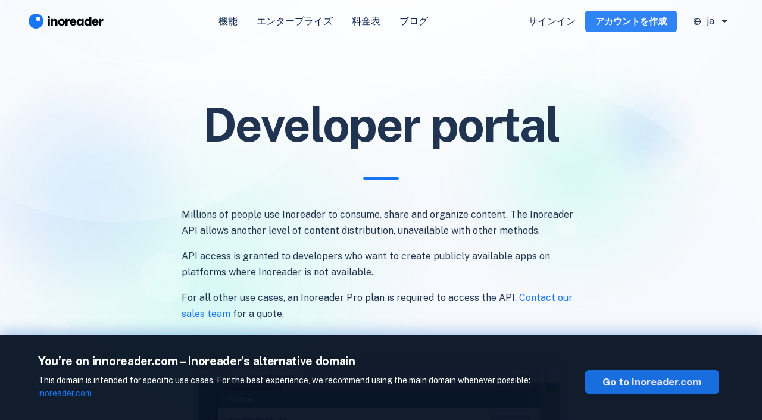

--- FILE ---
content_type: text/html; charset=UTF-8
request_url: https://www.innoreader.com/ja/developers
body_size: 20296
content:
<!DOCTYPE html>
<html lang="ja">
<head>
<meta http-equiv="Content-Type" content="text/html"; charset="UTF-8">
<title>Developer portal | Inoreader</title>
<meta name="description" content="Build powerful applications and distribute content with Inoreader's API for developers. Access millions of articles and enhance user experience.">
<meta name="referrer" content="strict-origin-when-cross-origin">
<!-- <meta name="referrer" content="no-referrer"> -->
<meta name="viewport" content="width=device-width, initial-scale=1.0">
<meta name="color-scheme" content="only light">
<!-- Open Graph -->
<meta property="og:url" content="https://www.inoreader.com/developers">
<meta property="og:description" content="Build powerful applications and distribute content with Inoreader's API for developers. Access millions of articles and enhance user experience.">
<meta property="og:site_name" content="Inoreader">
<meta property="og:image" content="/images/landing/v2/og-images/og-image-developer.png">
<meta property="og:title" content="Developer portal">
<meta property="og:type" content="website">

<!-- Twitter Cards -->
<meta name="twitter:card" content="summary_large_image">
<meta name="twitter:site" content="@Inoreader">
<meta name="twitter:creator" content="@Inoreader">
<meta name="twitter:title" content="Developer portal">
<meta name="twitter:description" content="Build powerful applications and distribute content with Inoreader's API for developers. Access millions of articles and enhance user experience.">
<meta name="twitter:image:src" content="/images/landing/v2/og-images/og-image-developer.png">
<meta name="twitter:app:android" content="com.innologica.inoreader">
<meta name="twitter:app:id:ipad" content="892355414">
<meta name="twitter:app:id:iphone" content="892355414">

<!-- Facebook stuff -->
<meta property="fb:app_id" content="234271153382050"/>

<!-- Google+ stuff -->
<meta itemprop="name" content="Developer portal">
<meta itemprop="description" content="Build powerful applications and distribute content with Inoreader's API for developers. Access millions of articles and enhance user experience.">
<meta itemprop="image" content="/images/landing/v2/og-images/og-image-developer.png">

<!-- iTunes link -->
<meta name="apple-itunes-app" content="app-id=892355414">

<!-- Preconnect to Google servers -->

<link rel="preconnect" href="https://fonts.googleapis.com" />
<link rel="dns-prefetch" href="https://fonts.googleapis.com" />

<!-- Canonical link -->
<link rel="canonical" href="https://www.inoreader.com/ja/developers" />
<!-- RSS link -->
<link rel="alternate" type="application/rss+xml" title="Inoreader blog" href="https://www.inoreader.com/blog/feed" />
<!-- Chrome web store link -->
<link rel="chrome-webstore-item" href="https://chrome.google.com/webstore/detail/kfimphpokifbjgmjflanmfeppcjimgah" />

<!-- Microsoft related stuff -->
<meta name="application-name" content="Inoreader">
<meta name="msapplication-tooltip" content="Inoreader">
<meta name="msapplication-starturl" content="/">
<meta name="msapplication-TileColor" content="#FEFEFE">
<meta name="msapplication-TileImage" content="https://www.inoreader.com/icon-512.png">
<meta name="msvalidate.01" content="3EE9D14D34D7E6F9542238EAA38F2BD6">

<!-- iOS Safari Full screen -->
<meta name="apple-mobile-web-app-capable" content="yes">

<!-- Chrome Android Full screen -->
<meta name="mobile-web-app-capable" content="yes">

<!-- App Links -->
<!--
	<meta property="al:ios:url" content="applinks://docs" />
	<meta property="al:ios:app_store_id" content="12345" />
	<meta property="al:ios:app_name" content="App Links" />
	<meta property="al:android:url" content="applinks://docs" />
	<meta property="al:android:app_name" content="App Links" />
	<meta property="al:android:package" content="org.applinks" />
	<meta property="al:web:url" content="http://applinks.org/documentation" />
	-->

<!-- Preload images and stuff -->

<!-- Language declarations -->

    <link type="text/css" href="/css/icons_landing/style.css?v=14.7.3&ts=1756108517" rel="stylesheet" />
    <link href="/dist/landing.css?ts=1764838612" rel="stylesheet">
<script type="module" src="/dist/landing.js?ts=1760700690"></script>    <script type="text/javascript">
      //will be processed when the page is loaded
      var recaptcha_delayed = [];
    </script>

<!-- Sentry strart -->
<!-- 1 -->
<!-- 2 -->
<!-- 3 -->

<!-- Sentry end -->



<!-- Languages -->
    <script type="text/javascript" src="/locale_js/ja_JP/LC_MESSAGES/messages.mo.js?v=14.7.3&ts=1757600386"></script>
    <script type="text/javascript" src="/include/gettext.js"></script>
    <script>
        var Gettext = new Gettext(JA_JP_MESSAGES);
        var getText = Gettext.gettext;
        var _js = getText.bind(Gettext);
        var __js = function(singular, plural, count){
            var n_gettext = Gettext.ngettext(singular,plural,count);
            if(typeof n_gettext === 'undefined'){ // Prevent failure when count sometimes has value 0
                var is_count_singular = (parseInt(count) <= '1' || parseInt(count) == 'Nan') ? true : false;
                if(is_count_singular){
                    return sprintf(singular, count);
                }else{
                    return sprintf(plural, count);
                }
            }
            return sprintf(n_gettext,count)
        }
    </script>
<script type="text/javascript">
    var application_version = '14.7.3';
    var application_name = 'Inoreader';
    var application_address = 'https://www.inoreader.com';
    var application_address_secure = 'https://www.inoreader.com';
    var ul = 0;
    var retina = window.devicePixelRatio > 1;
    var google_analytics_enabled = 1;
    var innologica_analytics_enabled = 1;
    var facebook_pixel_enabled = 0;
    var device_type = 'normal';
    var float_left = 'left';
    var float_right = 'right';
    var icon_path = '';
    var icon_suffix = '';
    var rtl_suffix = '';
    var direction = 'ltr';
    var landing_paralax_enabled = false;
    var boosted_update_interval = 600;
    var redirect_uri_google = '&redirect_uri=https://www.innoreader.com/api/oauth2callback/';
    var redirect_uri_facebook = '&redirect_uri=https://www.innoreader.com/api/oauth2callback/facebook/';
    var redirect_uri_apple = '&redirect_uri=https://www.innoreader.com/api/oauth2callback/siwa/';

</script>
<script type="text/javascript" src="/include/site_js/index_common.js?v=14.7.3&ts=1764498282"></script>


    <script>
        var simple_explainer_youtube_id = 'MPuG9dEnl-M';
        var simple_explainer_vimeo_id = '135854188';
        var grecaptcha_site_key = '6Lf0RwETAAAAAPH6_LaPUlfEREdyYs8d99cMfV9s';

        window.addEventListener('DOMContentLoaded', function(event){
                    });
    </script>
    <link href="//fonts.googleapis.com/css2?family=Roboto:ital,wght@0,100;0,300;0,400;0,500;0,700;1,400;1,500;1,700&display=swap" rel="stylesheet">
    <link href="//fonts.googleapis.com/css2?family=Merriweather:ital,wght@0,400;0,700;1,400;1,700&display=swap" rel="stylesheet">
    <link href="//fonts.googleapis.com/css2?family=Lora:ital,wght@0,400;0,600;1,400;1,600&display=swap" rel="stylesheet">
    <link href="//fonts.googleapis.com/css2?family=Noto+Sans:ital,wght@0,400;0,700;1,400;1,700&display=swap" rel="stylesheet">
    <link href="//fonts.googleapis.com/css2?family=Noto+Serif:ital,wght@0,400;0,700;1,400;1,700&display=swap" rel="stylesheet">

    <script type="application/ld+json">{"@context":"http:\/\/schema.org","@type":"Organization","name":"Inoreader","logo":"https:\/\/www.inoreader.com\/icon-512.png","url":"https:\/\/www.inoreader.com","contactPoint":[{"@type":"ContactPoint","telephone":"+359 2 426 2243","contactType":"customer service","availableLanguage":["en","Bulgarian"]},{"@type":"ContactPoint","telephone":"+359 2 426 2243","contactType":"technical support","availableLanguage":["en","Bulgarian"]},{"@type":"ContactPoint","telephone":"+359 2 426 2243","contactType":"billing support","availableLanguage":["en","Bulgarian"]},{"@type":"ContactPoint","telephone":"+359 2 426 2243","contactType":"bill payment","availableLanguage":["en","Bulgarian"]},{"@type":"ContactPoint","telephone":"+359 2 426 2243","contactType":"sales","availableLanguage":["en","Bulgarian"]}],"sameAs":["https:\/\/x.com\/Inoreader","https:\/\/www.facebook.com\/Inoreader"]}</script>
    <!-- Trackers strart -->
    <!-- 1 -->
    <!-- 2 -->
    <!-- 3 -->
    
    

<script type="text/javascript">window['ga-disable-G-J73SM8Y5Q3'] = true;</script>

            
        <!-- Trackers end -->

    
    <!-- hreflang_block -->

	<link rel="alternate" hreflang="x-default" href="https://www.innoreader.com/developers" />
	<link rel="alternate" hreflang="cs" href="https://www.innoreader.com/cs/developers" />
	<link rel="alternate" hreflang="en" href="https://www.innoreader.com/developers" />
	<link rel="alternate" hreflang="es" href="https://www.innoreader.com/es/developers" />
	<link rel="alternate" hreflang="fr" href="https://www.innoreader.com/fr/developers" />
	<link rel="alternate" hreflang="it" href="https://www.innoreader.com/it/developers" />
	<link rel="alternate" hreflang="hu" href="https://www.innoreader.com/hu/developers" />
	<link rel="alternate" hreflang="nl" href="https://www.innoreader.com/nl/developers" />
	<link rel="alternate" hreflang="pl" href="https://www.innoreader.com/pl/developers" />
	<link rel="alternate" hreflang="sk" href="https://www.innoreader.com/sk/developers" />
	<link rel="alternate" hreflang="bg" href="https://www.innoreader.com/bg/developers" />
	<link rel="alternate" hreflang="uk" href="https://www.innoreader.com/uk/developers" />
	<link rel="alternate" hreflang="fa" href="https://www.innoreader.com/fa/developers" />
	<link rel="alternate" hreflang="zh-hans" href="https://www.innoreader.com/zh-hans/developers" />
	<link rel="alternate" hreflang="ja" href="https://www.innoreader.com/ja/developers" />
	<!-- End hreflang_block -->

<!-- favicon_block -->

    <link rel="icon" href="/favicon.ico?v=8" sizes="any">
    <link rel="icon" href="/icon.svg" type="image/svg+xml">
    <link rel="apple-touch-icon" href="/apple-touch-icon.png?v=8">
    <link rel="manifest" href="/manifest.webmanifest?v=2"><!-- End favicon_block -->
</head>
<body dir="ltr" leftmargin="0" topmargin="0" marginwidth="0" marginheight="0" onresize="resize();"
      class="theme_aqua" style="">
<div id="wraper" class="">
    <div id="sitecontent">
        <div class="top-notifications" id="top-notifications">
            

        </div>
        <!--header-->
    <header class="position-sticky">
        
<nav class="top-navigation navbar navbar-expand-xl px-3 px-xl-5">
    <a class="logo navbar-brand" href="/ja/">
        <div style="margin-bottom: 3px; display: none;">
            <?xml version="1.0" encoding="UTF-8"?>
<svg width="25px" height="25px" viewBox="0 0 48 48" xmlns="http://www.w3.org/2000/svg">
    <g>
        <circle r="23" cy="24" cx="24"  fill="#1875f3"/>
        <circle r="7" cy="18" cx="30" stroke="#ffffff" fill="#ffffff"/>
    </g>
</svg>
        </div>
        <?xml version="1.0" encoding="UTF-8"?>
<svg width="135px" height="29px" viewBox="0 0 135 29" version="1.1" xmlns="http://www.w3.org/2000/svg" xmlns:xlink="http://www.w3.org/1999/xlink">
    <title>inoreader-logo</title>
    <g id="inoreader-logo" stroke="none" stroke-width="1" fill="none" fill-rule="evenodd">
        <path d="M12.5,0 C19.4035594,0 25,5.59644063 25,12.5 C25,19.4035594 19.4035594,25 12.5,25 C5.59644063,25 0,19.4035594 0,12.5 C0,5.59644063 5.59644063,0 12.5,0 Z M16.25,5 C14.1789322,5 12.5,6.67893219 12.5,8.75 C12.5,10.8210678 14.1789322,12.5 16.25,12.5 C18.3210678,12.5 20,10.8210678 20,8.75 C20,6.67893219 18.3210678,5 16.25,5 Z" id="logo-icon" fill="#1875F3"></path>
        <g id="inoreader" transform="translate(31.920000, 3.980000)" fill="#000000" fill-rule="nonzero">
            <path d="M2.04,3.7 C1.44,3.7 0.95,3.52333333 0.57,3.17 C0.19,2.81666667 0,2.38 0,1.86 C0,1.32666667 0.19,0.883333333 0.57,0.53 C0.95,0.176666667 1.44,0 2.04,0 C2.62666667,0 3.11,0.176666667 3.49,0.53 C3.87,0.883333333 4.06,1.32666667 4.06,1.86 C4.06,2.38 3.87,2.81666667 3.49,3.17 C3.11,3.52333333 2.62666667,3.7 2.04,3.7 Z M3.74,4.86 L3.74,16.02 L0.32,16.02 L0.32,4.86 L3.74,4.86 Z" id="Shape"></path>
            <path d="M12.267193,4.74 C13.5738597,4.74 14.617193,5.16333333 15.397193,6.01 C16.177193,6.85666667 16.567193,8.02 16.567193,9.5 L16.567193,16.02 L13.167193,16.02 L13.167193,9.96 C13.167193,9.21333333 12.9738597,8.63333333 12.587193,8.22 C12.2005263,7.80666667 11.6805263,7.6 11.027193,7.6 C10.3738597,7.6 9.85385967,7.80666667 9.467193,8.22 C9.08052633,8.63333333 8.887193,9.21333333 8.887193,9.96 L8.887193,16.02 L5.467193,16.02 L5.467193,4.86 L8.887193,4.86 L8.887193,6.34 C9.23385967,5.84666667 9.70052633,5.45666667 10.287193,5.17 C10.8738597,4.88333333 11.5338597,4.74 12.267193,4.74 Z" id="Path"></path>
            <path d="M23.274386,16.18 C22.1810527,16.18 21.1977193,15.9466667 20.324386,15.48 C19.4510527,15.0133333 18.764386,14.3466667 18.264386,13.48 C17.764386,12.6133333 17.514386,11.6 17.514386,10.44 C17.514386,9.29333333 17.7677193,8.28333333 18.274386,7.41 C18.7810527,6.53666667 19.474386,5.86666667 20.354386,5.4 C21.234386,4.93333333 22.2210527,4.7 23.314386,4.7 C24.4077193,4.7 25.394386,4.93333333 26.274386,5.4 C27.154386,5.86666667 27.8477193,6.53666667 28.354386,7.41 C28.8610527,8.28333333 29.114386,9.29333333 29.114386,10.44 C29.114386,11.5866667 28.8577193,12.5966667 28.344386,13.47 C27.8310527,14.3433333 27.1310527,15.0133333 26.244386,15.48 C25.3577193,15.9466667 24.3677193,16.18 23.274386,16.18 Z M23.274386,13.22 C23.9277193,13.22 24.484386,12.98 24.944386,12.5 C25.404386,12.02 25.634386,11.3333333 25.634386,10.44 C25.634386,9.54666667 25.4110527,8.86 24.964386,8.38 C24.5177193,7.9 23.9677193,7.66 23.314386,7.66 C22.6477193,7.66 22.094386,7.89666667 21.654386,8.37 C21.214386,8.84333333 20.994386,9.53333333 20.994386,10.44 C20.994386,11.3333333 21.2110527,12.02 21.644386,12.5 C22.0777193,12.98 22.6210527,13.22 23.274386,13.22 Z" id="Shape"></path>
            <path d="M33.601579,6.72 C34.001579,6.10666667 34.501579,5.62333333 35.101579,5.27 C35.701579,4.91666667 36.3682457,4.74 37.101579,4.74 L37.101579,8.36 L36.161579,8.36 C35.3082457,8.36 34.6682457,8.54333333 34.241579,8.91 C33.8149123,9.27666667 33.601579,9.92 33.601579,10.84 L33.601579,16.02 L30.181579,16.02 L30.181579,4.86 L33.601579,4.86 L33.601579,6.72 Z" id="Path"></path>
            <path d="M48.508772,10.26 C48.508772,10.58 48.488772,10.9133333 48.448772,11.26 L40.708772,11.26 C40.7621053,11.9533333 40.9854387,12.4833333 41.378772,12.85 C41.7721053,13.2166667 42.2554387,13.4 42.828772,13.4 C43.6821053,13.4 44.2754387,13.04 44.608772,12.32 L48.248772,12.32 C48.0621053,13.0533333 47.7254387,13.7133333 47.238772,14.3 C46.7521053,14.8866667 46.1421053,15.3466667 45.408772,15.68 C44.6754387,16.0133333 43.8554387,16.18 42.948772,16.18 C41.8554387,16.18 40.8821053,15.9466667 40.028772,15.48 C39.1754387,15.0133333 38.508772,14.3466667 38.028772,13.48 C37.548772,12.6133333 37.308772,11.6 37.308772,10.44 C37.308772,9.28 37.5454387,8.26666667 38.018772,7.4 C38.4921053,6.53333333 39.1554387,5.86666667 40.008772,5.4 C40.8621053,4.93333333 41.8421053,4.7 42.948772,4.7 C44.028772,4.7 44.988772,4.92666667 45.828772,5.38 C46.668772,5.83333333 47.3254387,6.48 47.798772,7.32 C48.2721053,8.16 48.508772,9.14 48.508772,10.26 Z M45.008772,9.36 C45.008772,8.77333333 44.808772,8.30666667 44.408772,7.96 C44.008772,7.61333333 43.508772,7.44 42.908772,7.44 C42.3354387,7.44 41.8521053,7.60666667 41.458772,7.94 C41.0654387,8.27333333 40.8221053,8.74666667 40.728772,9.36 L45.008772,9.36 Z" id="Shape"></path>
            <path d="M48.875965,10.42 C48.875965,9.27333333 49.0926317,8.26666667 49.525965,7.4 C49.9592983,6.53333333 50.5492983,5.86666667 51.295965,5.4 C52.0426317,4.93333333 52.875965,4.7 53.795965,4.7 C54.5826317,4.7 55.2726317,4.86 55.865965,5.18 C56.4592983,5.5 56.915965,5.92 57.235965,6.44 L57.235965,4.86 L60.655965,4.86 L60.655965,16.02 L57.235965,16.02 L57.235965,14.44 C56.9026317,14.96 56.4392983,15.38 55.845965,15.7 C55.2526317,16.02 54.5626317,16.18 53.775965,16.18 C52.8692983,16.18 52.0426317,15.9433333 51.295965,15.47 C50.5492983,14.9966667 49.9592983,14.3233333 49.525965,13.45 C49.0926317,12.5766667 48.875965,11.5666667 48.875965,10.42 Z M57.235965,10.44 C57.235965,9.58666667 56.9992983,8.91333333 56.525965,8.42 C56.0526317,7.92666667 55.475965,7.68 54.795965,7.68 C54.115965,7.68 53.5392983,7.92333333 53.065965,8.41 C52.5926317,8.89666667 52.355965,9.56666667 52.355965,10.42 C52.355965,11.2733333 52.5926317,11.95 53.065965,12.45 C53.5392983,12.95 54.115965,13.2 54.795965,13.2 C55.475965,13.2 56.0526317,12.9533333 56.525965,12.46 C56.9992983,11.9666667 57.235965,11.2933333 57.235965,10.44 Z" id="Shape"></path>
            <path d="M61.703158,10.42 C61.703158,9.27333333 61.9198247,8.26666667 62.353158,7.4 C62.7864913,6.53333333 63.3764913,5.86666667 64.123158,5.4 C64.8698247,4.93333333 65.703158,4.7 66.623158,4.7 C67.3564913,4.7 68.0264913,4.85333333 68.633158,5.16 C69.2398247,5.46666667 69.7164913,5.88 70.063158,6.4 L70.063158,1.22 L73.483158,1.22 L73.483158,16.02 L70.063158,16.02 L70.063158,14.42 C69.743158,14.9533333 69.2864913,15.38 68.693158,15.7 C68.0998247,16.02 67.4098247,16.18 66.623158,16.18 C65.703158,16.18 64.8698247,15.9433333 64.123158,15.47 C63.3764913,14.9966667 62.7864913,14.3233333 62.353158,13.45 C61.9198247,12.5766667 61.703158,11.5666667 61.703158,10.42 Z M70.063158,10.44 C70.063158,9.58666667 69.8264913,8.91333333 69.353158,8.42 C68.8798247,7.92666667 68.303158,7.68 67.623158,7.68 C66.943158,7.68 66.3664913,7.92333333 65.893158,8.41 C65.4198247,8.89666667 65.183158,9.56666667 65.183158,10.42 C65.183158,11.2733333 65.4198247,11.95 65.893158,12.45 C66.3664913,12.95 66.943158,13.2 67.623158,13.2 C68.303158,13.2 68.8798247,12.9533333 69.353158,12.46 C69.8264913,11.9666667 70.063158,11.2933333 70.063158,10.44 Z" id="Shape"></path>
            <path d="M85.730351,10.26 C85.730351,10.58 85.710351,10.9133333 85.670351,11.26 L77.930351,11.26 C77.9836843,11.9533333 78.2070177,12.4833333 78.600351,12.85 C78.9936843,13.2166667 79.4770177,13.4 80.050351,13.4 C80.9036843,13.4 81.4970177,13.04 81.830351,12.32 L85.470351,12.32 C85.2836843,13.0533333 84.9470177,13.7133333 84.460351,14.3 C83.9736843,14.8866667 83.3636843,15.3466667 82.630351,15.68 C81.8970177,16.0133333 81.0770177,16.18 80.170351,16.18 C79.0770177,16.18 78.1036843,15.9466667 77.250351,15.48 C76.3970177,15.0133333 75.730351,14.3466667 75.250351,13.48 C74.770351,12.6133333 74.530351,11.6 74.530351,10.44 C74.530351,9.28 74.7670177,8.26666667 75.240351,7.4 C75.7136843,6.53333333 76.3770177,5.86666667 77.230351,5.4 C78.0836843,4.93333333 79.0636843,4.7 80.170351,4.7 C81.250351,4.7 82.210351,4.92666667 83.050351,5.38 C83.890351,5.83333333 84.5470177,6.48 85.020351,7.32 C85.4936843,8.16 85.730351,9.14 85.730351,10.26 Z M82.230351,9.36 C82.230351,8.77333333 82.030351,8.30666667 81.630351,7.96 C81.230351,7.61333333 80.730351,7.44 80.130351,7.44 C79.5570177,7.44 79.0736843,7.60666667 78.680351,7.94 C78.2870177,8.27333333 78.0436843,8.74666667 77.950351,9.36 L82.230351,9.36 Z" id="Shape"></path>
            <path d="M90.197544,6.72 C90.597544,6.10666667 91.097544,5.62333333 91.697544,5.27 C92.297544,4.91666667 92.9642107,4.74 93.697544,4.74 L93.697544,8.36 L92.757544,8.36 C91.9042107,8.36 91.2642107,8.54333333 90.837544,8.91 C90.4108773,9.27666667 90.197544,9.92 90.197544,10.84 L90.197544,16.02 L86.777544,16.02 L86.777544,4.86 L90.197544,4.86 L90.197544,6.72 Z" id="Path"></path>
        </g>
    </g>
</svg>    </a>
    <div class="navigation collapse navbar-collapse justify-content-center order-3 order-sm-2 scrollbar" id="mainNav">
        <ul class="navbar-nav mr-auto flex mb-0 ps-0">
            <li class="nav-item d-none">
                <a href="/ja/signup"
                   class="color-success d-flex d-sm-none">15 日のトライアルを開始                </a>
            </li>
            <li class=' nav-item'><a href='/ja/' class='prg-md nav-link d-none d-xxl-block'>Home</a></li><li class=' nav-item'><a href='/ja/features' class='prg-md nav-link '>機能</a></li><li class=' nav-item'><a href='/ja/enterprise' class='prg-md nav-link '>エンタープライズ</a></li><li class=' nav-item'><a href='/ja/pricing' class='prg-md nav-link '>料金表</a></li><li class=' nav-item'><a href='/ja/blog' class='prg-md nav-link '>ブログ</a></li><li class=' nav-item'><a href='/ja/contact' class='prg-md nav-link d-none d-xxl-block'>連絡先</a></li>            <li class="flex p-3 justify-content-center d-flex d-sm-none nav-item">
                <a class="app-download-btn mb-2"
   href="https://apps.apple.com/app/apple-store/id892355414?pt=32204000&ct=inoreader_internal&mt=8"
   target="_blank">
    <img
            alt="Inoreader iOS App at the Play Store"
            src="/images/landing/v2/appstore-badge.svg"
            srcset="/images/landing/v2/appstore-badge.svg"
            width="140px"
    />
</a>
<a class="app-download-btn mb-2"
   href="https://play.google.com/store/apps/details?id=com.innologica.inoreader"
   target="_blank">
    <img
            alt="Inoreader Android App on Google Play"
            src="/images/landing/v2/playstore-badge.svg"
            srcset="/images/landing/v2/playstore-badge.svg"
            width="140px"
    />
</a>
            </li>
            <li class="d-sm-none position-static dropdown nav-item language">
                <button rel="nofollow" class=" dropdown-toggle flex mx-sm-1"
        data-bs-toggle="dropdown">
    <i class="icon-lang-menu"></i>
    <span class="font-weight-normal px-2">ja</span>
</button>
<ul class="dropdown-menu dropdown-menu-end">
    <div class="row flex-column flex-md-row w-100 justify-content-between">
                    <div class="col-12 col-lg-4">
                <ul class="lang-menu navbar-nav flex-column">
                                            <li class="nav-item">
                            <a class="dropdown-item flex" type="button" href="/cs/developers"
                               title="Czech">
                                <i class="icon-checkmark me-2"
                                   style="visibility:hidden; "></i>
                                Čeština                            </a>
                        </li>
                                            <li class="nav-item">
                            <a class="dropdown-item flex" type="button" href="/developers"
                               title="English">
                                <i class="icon-checkmark me-2"
                                   style="visibility:hidden; "></i>
                                English                            </a>
                        </li>
                                            <li class="nav-item">
                            <a class="dropdown-item flex" type="button" href="/es/developers"
                               title="Spanish">
                                <i class="icon-checkmark me-2"
                                   style="visibility:hidden; "></i>
                                Español                            </a>
                        </li>
                                            <li class="nav-item">
                            <a class="dropdown-item flex" type="button" href="/fr/developers"
                               title="French">
                                <i class="icon-checkmark me-2"
                                   style="visibility:hidden; "></i>
                                Français                            </a>
                        </li>
                                            <li class="nav-item">
                            <a class="dropdown-item flex" type="button" href="/it/developers"
                               title="Italian">
                                <i class="icon-checkmark me-2"
                                   style="visibility:hidden; "></i>
                                Italiano                            </a>
                        </li>
                                    </ul>
            </div>
                    <div class="col-12 col-lg-4">
                <ul class="lang-menu navbar-nav flex-column">
                                            <li class="nav-item">
                            <a class="dropdown-item flex" type="button" href="/hu/developers"
                               title="Hungarian">
                                <i class="icon-checkmark me-2"
                                   style="visibility:hidden; "></i>
                                Magyar                            </a>
                        </li>
                                            <li class="nav-item">
                            <a class="dropdown-item flex" type="button" href="/nl/developers"
                               title="Dutch">
                                <i class="icon-checkmark me-2"
                                   style="visibility:hidden; "></i>
                                Nederlands                            </a>
                        </li>
                                            <li class="nav-item">
                            <a class="dropdown-item flex" type="button" href="/pl/developers"
                               title="Polish">
                                <i class="icon-checkmark me-2"
                                   style="visibility:hidden; "></i>
                                Polski                            </a>
                        </li>
                                            <li class="nav-item">
                            <a class="dropdown-item flex" type="button" href="/sk/developers"
                               title="Slovak">
                                <i class="icon-checkmark me-2"
                                   style="visibility:hidden; "></i>
                                Slovenčina                            </a>
                        </li>
                                            <li class="nav-item">
                            <a class="dropdown-item flex" type="button" href="/bg/developers"
                               title="Bulgarian">
                                <i class="icon-checkmark me-2"
                                   style="visibility:hidden; "></i>
                                Български                            </a>
                        </li>
                                    </ul>
            </div>
                    <div class="col-12 col-lg-4">
                <ul class="lang-menu navbar-nav flex-column">
                                            <li class="nav-item">
                            <a class="dropdown-item flex" type="button" href="/uk/developers"
                               title="Ukrainian">
                                <i class="icon-checkmark me-2"
                                   style="visibility:hidden; "></i>
                                Українська                            </a>
                        </li>
                                            <li class="nav-item">
                            <a class="dropdown-item flex" type="button" href="/fa/developers"
                               title="Persian">
                                <i class="icon-checkmark me-2"
                                   style="visibility:hidden; "></i>
                                پارسی                             </a>
                        </li>
                                            <li class="nav-item">
                            <a class="dropdown-item flex" type="button" href="/zh-hans/developers"
                               title="Chinese Simplified">
                                <i class="icon-checkmark me-2"
                                   style="visibility:hidden; "></i>
                                中文(简体)                            </a>
                        </li>
                                            <li class="nav-item active">
                            <a class="dropdown-item flex" type="button" href="/ja/developers"
                               title="Japanese">
                                <i class="icon-checkmark me-2"
                                   style=" "></i>
                                日本語                            </a>
                        </li>
                                    </ul>
            </div>
            </div>
</ul>
            </li>
        </ul>
    </div>
    <div class="flex header-btns order-1 order-xl-3">
        <button class="navbar-toggler order-2 order-xl-1" type="button" data-bs-toggle="collapse"
                data-bs-target="#mainNav" aria-controls="mainNav" aria-expanded="false"
                aria-label="Toggle navigation">
            <span class="icon-hamburger-menu"></span>
            <span class="icon-hamburger-menu-x"></span>
        </button>
                <a href="/ja/login"
           class="font-size-16 "
           onclick="return openModal('loginModal');">サインイン</a>
        <a class="btn btn-sm btn-primary mx-3 d-none d-md-block" href="/ja/signup"
           onclick="return openModal('signupModal');">アカウントを作成</a>
                <div class="d-none d-sm-flex dropdown language">
            <button rel="nofollow" class=" dropdown-toggle flex mx-sm-1"
        data-bs-toggle="dropdown">
    <i class="icon-lang-menu"></i>
    <span class="font-weight-normal px-2">ja</span>
</button>
<ul class="dropdown-menu dropdown-menu-end">
    <div class="row flex-column flex-md-row w-100 justify-content-between">
                    <div class="col-12 col-lg-4">
                <ul class="lang-menu navbar-nav flex-column">
                                            <li class="nav-item">
                            <a class="dropdown-item flex" type="button" href="/cs/developers"
                               title="Czech">
                                <i class="icon-checkmark me-2"
                                   style="visibility:hidden; "></i>
                                Čeština                            </a>
                        </li>
                                            <li class="nav-item">
                            <a class="dropdown-item flex" type="button" href="/developers"
                               title="English">
                                <i class="icon-checkmark me-2"
                                   style="visibility:hidden; "></i>
                                English                            </a>
                        </li>
                                            <li class="nav-item">
                            <a class="dropdown-item flex" type="button" href="/es/developers"
                               title="Spanish">
                                <i class="icon-checkmark me-2"
                                   style="visibility:hidden; "></i>
                                Español                            </a>
                        </li>
                                            <li class="nav-item">
                            <a class="dropdown-item flex" type="button" href="/fr/developers"
                               title="French">
                                <i class="icon-checkmark me-2"
                                   style="visibility:hidden; "></i>
                                Français                            </a>
                        </li>
                                            <li class="nav-item">
                            <a class="dropdown-item flex" type="button" href="/it/developers"
                               title="Italian">
                                <i class="icon-checkmark me-2"
                                   style="visibility:hidden; "></i>
                                Italiano                            </a>
                        </li>
                                    </ul>
            </div>
                    <div class="col-12 col-lg-4">
                <ul class="lang-menu navbar-nav flex-column">
                                            <li class="nav-item">
                            <a class="dropdown-item flex" type="button" href="/hu/developers"
                               title="Hungarian">
                                <i class="icon-checkmark me-2"
                                   style="visibility:hidden; "></i>
                                Magyar                            </a>
                        </li>
                                            <li class="nav-item">
                            <a class="dropdown-item flex" type="button" href="/nl/developers"
                               title="Dutch">
                                <i class="icon-checkmark me-2"
                                   style="visibility:hidden; "></i>
                                Nederlands                            </a>
                        </li>
                                            <li class="nav-item">
                            <a class="dropdown-item flex" type="button" href="/pl/developers"
                               title="Polish">
                                <i class="icon-checkmark me-2"
                                   style="visibility:hidden; "></i>
                                Polski                            </a>
                        </li>
                                            <li class="nav-item">
                            <a class="dropdown-item flex" type="button" href="/sk/developers"
                               title="Slovak">
                                <i class="icon-checkmark me-2"
                                   style="visibility:hidden; "></i>
                                Slovenčina                            </a>
                        </li>
                                            <li class="nav-item">
                            <a class="dropdown-item flex" type="button" href="/bg/developers"
                               title="Bulgarian">
                                <i class="icon-checkmark me-2"
                                   style="visibility:hidden; "></i>
                                Български                            </a>
                        </li>
                                    </ul>
            </div>
                    <div class="col-12 col-lg-4">
                <ul class="lang-menu navbar-nav flex-column">
                                            <li class="nav-item">
                            <a class="dropdown-item flex" type="button" href="/uk/developers"
                               title="Ukrainian">
                                <i class="icon-checkmark me-2"
                                   style="visibility:hidden; "></i>
                                Українська                            </a>
                        </li>
                                            <li class="nav-item">
                            <a class="dropdown-item flex" type="button" href="/fa/developers"
                               title="Persian">
                                <i class="icon-checkmark me-2"
                                   style="visibility:hidden; "></i>
                                پارسی                             </a>
                        </li>
                                            <li class="nav-item">
                            <a class="dropdown-item flex" type="button" href="/zh-hans/developers"
                               title="Chinese Simplified">
                                <i class="icon-checkmark me-2"
                                   style="visibility:hidden; "></i>
                                中文(简体)                            </a>
                        </li>
                                            <li class="nav-item active">
                            <a class="dropdown-item flex" type="button" href="/ja/developers"
                               title="Japanese">
                                <i class="icon-checkmark me-2"
                                   style=" "></i>
                                日本語                            </a>
                        </li>
                                    </ul>
            </div>
            </div>
</ul>
        </div>
    </div>
</nav>


    </header>
<!--content-->
<div class="main-content position-relative">
    <div id="developers_portal">
    <div class="container-xxl text-center py-5">
                <div class="container-xxl position-relative flex px-3 px-sm-5 pb-5">
            <div class="blog-content flex align-items-start flex-column flex-lg-row mx-auto w-100">
                <div class="font-public-sans blog-article mx-auto">
                    <h1>Developer portal</h1>
<p>Millions of people use Inoreader to consume, share and organize content. The Inoreader API allows another level of content distribution, unavailable with other methods.</p>
<p>API access is granted to developers who want to create publicly available apps on platforms where Inoreader is not available. </p>
<p>For all other use cases, an Inoreader Pro plan is required to access the API. <a href="/contact">Contact our sales team</a> for a quote.</p>
<p><a href="/images/developers/dev_app_screen_main.png" target="_blank"><img title="Inoreader Developer panel" src="/images/developers/dev_app_screen_main.png" style="max-width: 835px;width: 100%;height:auto;"></a></p>
<p>Here, you will find all the information you may need to build your app. If you have any additional questions about integration, you can always reach us at <a href="/cdn-cgi/l/email-protection#a8cccddecdc4c7d8cddadbe8c1c6c7dacdc9cccdda86cbc7c5"><span class="__cf_email__" data-cfemail="11757467747d7e6174636251787f7e6374707574633f727e7c">[email&#160;protected]</span></a>.</p>
<h2>General information and notes</h2>
<ol>
<li><a href="/developers/register-app">Register your application</a></li>
<li><a href="/developers/api-endpoint">API endpoint</a></li>
<li><a href="/developers/rate-limiting">Rate limiting</a></li>
<li><a href="/developers/error-handling">Error handling</a></li>
<li><a href="/developers/user-ids">Note on User IDs</a></li>
<li><a href="/developers/article-ids">Article ID formats</a></li>
<li><a href="/developers/sortids">Sort IDs</a></li>
<li><a href="/developers/stream-ids">Stream IDs</a></li>
</ol>
<h2>Authentication</h2>
<ol>
<li><a href="/developers/app-auth">Application authentication</a></li>
<li><a href="/developers/oauth">User authentication (OAuth 2.0)</a></li>
</ol>
<h2>API Methods</h2>
<ol>
<li><a href="/developers/user-info">User information</a></li>
<li><a href="/developers/add-subscription">Add feed</a></li>
<li><a href="/developers/edit-subscription">Edit feed</a></li>
<li><a href="/developers/unread-counts">Unread counts</a></li>
<li><a href="/developers/subscription-list">Feeds list</a></li>
<li><a href="/developers/tag-list">Folder/Tag list</a></li>
<li><a href="/developers/stream-contents">Stream contents</a></li>
<li><a href="/developers/item-ids">Item IDs</a></li>
<li><a href="/developers/preference-list">Stream preferences list</a></li>
<li><a href="/developers/preference-set">Stream preferences set</a></li>
<li><a href="/developers/rename-tag">Rename tag</a></li>
<li><a href="/developers/delete-tag">Delete tag</a></li>
<li><a href="/developers/edit-tag">Edit tag</a></li>
<li><a href="/developers/mark-all-as-read">Mark all as read</a></li>
</ol>                </div>
            </div>
        </div>

            </div>
</div>
</div>
<!--footer-->
    
<footer class="over-blur">
    <div class="row justify-content-center mx-3 mx-sm-0">
        <div class="col-sm-7 font-size-20 info-box d-none">
            <h5 class="heading-h5">
                <span class="text-secondary d-block">Inoreader を使用すれば、コンテンツが発信されたら時を待たずにあなたのもとに届きます。</span>
                <span class="">ウェブサイト、ソーシャルメディア、Podcast、ブログ、あるいはニュースレターをフォローしましょう。 Enjoy what’s important to you, all in one place.</span>
            </h5>
        </div>
    </div>

    <div class="footer-nav container-xxl pt-5 px-sm-5 px-3 pb-3">
        <div class="row justify-between social-row-footer">
            <div class="col heading">
                <img src="/images/landing/v2/logo-footer.svg" alt="inoreader logo">
                <div class="mt-3 col-10 col-lg-5 prg-sm" style="opacity: 0.7;">
                    <span class="">Inoreader を使用すれば、コンテンツが発信されたら時を待たずにあなたのもとに届きます。</span>
                    <span class="">ウェブサイト、ソーシャルメディア、Podcast、ブログ、あるいはニュースレターをフォローしましょう。 あなたにとって大切なものを、一度に楽しむことができます。</span>
                </div>
            </div>
            <div class="col-auto social-footer d-none d-sm-flex">
                <a class="btn btn-lg btn-primary" href="/ja/signup" onclick="return openModal('signupModal');">アカウントを作成</a>
            </div>
        </div>
        <div class="row">
            <div class="row-cols-md-3 col-sm flex-column flex-md-row flex order-1 order-sm-0 align-items-start">
                <menu class="main-menu prg-md font-weight-bold p-0">
                    <li>
                        <a href="/ja/features">機能</a>
                    </li>
                    <li>
                        <a href="/ja/enterprise">エンタープライズ</a>
                    </li>
                    <li>
                        <a href="/ja/pricing">料金表</a>
                    </li><!--
                    <li>
                        <a href=""></a>
                    </li>-->
                    <li>
                        <a href="/ja/blog">ブログ</a>
                    </li>
                </menu>
                <menu class="main-menu secondary-menu prg-md p-0">
                    <li>
                        <a href="/ja/about-us">私たちについて</a>
                    </li>
                    <li class="d-none">
                        <a href="/ja/knowledge-base">ナレッジベース</a>
                    </li>
                    <li>
                        <a href="/ja/developers">開発者ポータル</a>
                    </li>
                    <li>
                        <a href="/ja/contact">お問い合わせ</a>
                    </li>
                    <li>
                        <a href="https://status.inoreader.com" target="_blank">サービスステータス</a>
                    </li>
                    <li>
                        <a href="/ja/brand-portal">ブランドポータル</a>
                    </li>
                </menu>
                <menu class="main-menu secondary-menu prg-md p-0">
                    <li>
                        <a href="/ja/tos">サービス利用規約</a>
                    </li>
                    <li>
                        <a href="/ja/privacy_policy">プライバシーポリシー</a>
                    </li>
                    <li>
                        <a href="/ja/security_commitment">Security commitment</a>
                    </li>
                </menu>
            </div>
            <div class="col-sm d-flex flex-column justify-content-between order-0 order-sm-1 mb-4 mb-sm-0">
                <div class="row justify-content-between justify-content-sm-end row-cols-2">
                    <a class="app-download-btn mb-2"
   href="https://apps.apple.com/app/apple-store/id892355414?pt=32204000&ct=inoreader_internal&mt=8"
   target="_blank">
    <img
            alt="Inoreader iOS App at the Play Store"
            src="/images/landing/v2/appstore-badge.svg"
            srcset="/images/landing/v2/appstore-badge.svg"
            width="140px"
    />
</a>
<a class="app-download-btn mb-2"
   href="https://play.google.com/store/apps/details?id=com.innologica.inoreader"
   target="_blank">
    <img
            alt="Inoreader Android App on Google Play"
            src="/images/landing/v2/playstore-badge.svg"
            srcset="/images/landing/v2/playstore-badge.svg"
            width="140px"
    />
</a>
                </div>
                <div class="align-self-end mb-4 d-none d-sm-block">
                </div>
            </div>
        </div>
        <div class="d-flex flex-column d-sm-none justify-content-between mt-5">
            <div class="text-center language dropup">
                <button rel="nofollow" class="btn btn-light-outlined btn-sm dropdown-toggle flex mx-sm-1"
        data-bs-toggle="dropdown">
    <i class="icon-lang-menu"></i>
    <span class="font-weight-normal px-2">Japanese</span>
</button>
<ul class="dropdown-menu dropdown-menu-end">
    <div class="row flex-column flex-md-row w-100 justify-content-between">
                    <div class="col-12 col-lg-4">
                <ul class="lang-menu navbar-nav flex-column">
                                            <li class="nav-item">
                            <a class="dropdown-item flex" type="button" href="/cs/developers"
                               title="Czech">
                                <i class="icon-checkmark me-2"
                                   style="visibility:hidden; "></i>
                                Čeština                            </a>
                        </li>
                                            <li class="nav-item">
                            <a class="dropdown-item flex" type="button" href="/developers"
                               title="English">
                                <i class="icon-checkmark me-2"
                                   style="visibility:hidden; "></i>
                                English                            </a>
                        </li>
                                            <li class="nav-item">
                            <a class="dropdown-item flex" type="button" href="/es/developers"
                               title="Spanish">
                                <i class="icon-checkmark me-2"
                                   style="visibility:hidden; "></i>
                                Español                            </a>
                        </li>
                                            <li class="nav-item">
                            <a class="dropdown-item flex" type="button" href="/fr/developers"
                               title="French">
                                <i class="icon-checkmark me-2"
                                   style="visibility:hidden; "></i>
                                Français                            </a>
                        </li>
                                            <li class="nav-item">
                            <a class="dropdown-item flex" type="button" href="/it/developers"
                               title="Italian">
                                <i class="icon-checkmark me-2"
                                   style="visibility:hidden; "></i>
                                Italiano                            </a>
                        </li>
                                    </ul>
            </div>
                    <div class="col-12 col-lg-4">
                <ul class="lang-menu navbar-nav flex-column">
                                            <li class="nav-item">
                            <a class="dropdown-item flex" type="button" href="/hu/developers"
                               title="Hungarian">
                                <i class="icon-checkmark me-2"
                                   style="visibility:hidden; "></i>
                                Magyar                            </a>
                        </li>
                                            <li class="nav-item">
                            <a class="dropdown-item flex" type="button" href="/nl/developers"
                               title="Dutch">
                                <i class="icon-checkmark me-2"
                                   style="visibility:hidden; "></i>
                                Nederlands                            </a>
                        </li>
                                            <li class="nav-item">
                            <a class="dropdown-item flex" type="button" href="/pl/developers"
                               title="Polish">
                                <i class="icon-checkmark me-2"
                                   style="visibility:hidden; "></i>
                                Polski                            </a>
                        </li>
                                            <li class="nav-item">
                            <a class="dropdown-item flex" type="button" href="/sk/developers"
                               title="Slovak">
                                <i class="icon-checkmark me-2"
                                   style="visibility:hidden; "></i>
                                Slovenčina                            </a>
                        </li>
                                            <li class="nav-item">
                            <a class="dropdown-item flex" type="button" href="/bg/developers"
                               title="Bulgarian">
                                <i class="icon-checkmark me-2"
                                   style="visibility:hidden; "></i>
                                Български                            </a>
                        </li>
                                    </ul>
            </div>
                    <div class="col-12 col-lg-4">
                <ul class="lang-menu navbar-nav flex-column">
                                            <li class="nav-item">
                            <a class="dropdown-item flex" type="button" href="/uk/developers"
                               title="Ukrainian">
                                <i class="icon-checkmark me-2"
                                   style="visibility:hidden; "></i>
                                Українська                            </a>
                        </li>
                                            <li class="nav-item">
                            <a class="dropdown-item flex" type="button" href="/fa/developers"
                               title="Persian">
                                <i class="icon-checkmark me-2"
                                   style="visibility:hidden; "></i>
                                پارسی                             </a>
                        </li>
                                            <li class="nav-item">
                            <a class="dropdown-item flex" type="button" href="/zh-hans/developers"
                               title="Chinese Simplified">
                                <i class="icon-checkmark me-2"
                                   style="visibility:hidden; "></i>
                                中文(简体)                            </a>
                        </li>
                                            <li class="nav-item active">
                            <a class="dropdown-item flex" type="button" href="/ja/developers"
                               title="Japanese">
                                <i class="icon-checkmark me-2"
                                   style=" "></i>
                                日本語                            </a>
                        </li>
                                    </ul>
            </div>
            </div>
</ul>
            </div>
        </div>

        <div class="flex bottom-row mt-5 justify-content-between flex-row-reverse flex-sm-row">
            <div class="">
                <a href="https://innologica.com/" target="_blank" class="text-xs text-muted">© 2026 Innologica Ltd</a>
            </div>
            <div class="text-center d-none d-sm-block language dropup dropup-center">
                <button rel="nofollow" class="btn btn-light-outlined btn-sm dropdown-toggle flex mx-sm-1"
        data-bs-toggle="dropdown">
    <i class="icon-lang-menu"></i>
    <span class="font-weight-normal px-2">Japanese</span>
</button>
<ul class="dropdown-menu dropdown-menu-end">
    <div class="row flex-column flex-md-row w-100 justify-content-between">
                    <div class="col-12 col-lg-4">
                <ul class="lang-menu navbar-nav flex-column">
                                            <li class="nav-item">
                            <a class="dropdown-item flex" type="button" href="/cs/developers"
                               title="Czech">
                                <i class="icon-checkmark me-2"
                                   style="visibility:hidden; "></i>
                                Čeština                            </a>
                        </li>
                                            <li class="nav-item">
                            <a class="dropdown-item flex" type="button" href="/developers"
                               title="English">
                                <i class="icon-checkmark me-2"
                                   style="visibility:hidden; "></i>
                                English                            </a>
                        </li>
                                            <li class="nav-item">
                            <a class="dropdown-item flex" type="button" href="/es/developers"
                               title="Spanish">
                                <i class="icon-checkmark me-2"
                                   style="visibility:hidden; "></i>
                                Español                            </a>
                        </li>
                                            <li class="nav-item">
                            <a class="dropdown-item flex" type="button" href="/fr/developers"
                               title="French">
                                <i class="icon-checkmark me-2"
                                   style="visibility:hidden; "></i>
                                Français                            </a>
                        </li>
                                            <li class="nav-item">
                            <a class="dropdown-item flex" type="button" href="/it/developers"
                               title="Italian">
                                <i class="icon-checkmark me-2"
                                   style="visibility:hidden; "></i>
                                Italiano                            </a>
                        </li>
                                    </ul>
            </div>
                    <div class="col-12 col-lg-4">
                <ul class="lang-menu navbar-nav flex-column">
                                            <li class="nav-item">
                            <a class="dropdown-item flex" type="button" href="/hu/developers"
                               title="Hungarian">
                                <i class="icon-checkmark me-2"
                                   style="visibility:hidden; "></i>
                                Magyar                            </a>
                        </li>
                                            <li class="nav-item">
                            <a class="dropdown-item flex" type="button" href="/nl/developers"
                               title="Dutch">
                                <i class="icon-checkmark me-2"
                                   style="visibility:hidden; "></i>
                                Nederlands                            </a>
                        </li>
                                            <li class="nav-item">
                            <a class="dropdown-item flex" type="button" href="/pl/developers"
                               title="Polish">
                                <i class="icon-checkmark me-2"
                                   style="visibility:hidden; "></i>
                                Polski                            </a>
                        </li>
                                            <li class="nav-item">
                            <a class="dropdown-item flex" type="button" href="/sk/developers"
                               title="Slovak">
                                <i class="icon-checkmark me-2"
                                   style="visibility:hidden; "></i>
                                Slovenčina                            </a>
                        </li>
                                            <li class="nav-item">
                            <a class="dropdown-item flex" type="button" href="/bg/developers"
                               title="Bulgarian">
                                <i class="icon-checkmark me-2"
                                   style="visibility:hidden; "></i>
                                Български                            </a>
                        </li>
                                    </ul>
            </div>
                    <div class="col-12 col-lg-4">
                <ul class="lang-menu navbar-nav flex-column">
                                            <li class="nav-item">
                            <a class="dropdown-item flex" type="button" href="/uk/developers"
                               title="Ukrainian">
                                <i class="icon-checkmark me-2"
                                   style="visibility:hidden; "></i>
                                Українська                            </a>
                        </li>
                                            <li class="nav-item">
                            <a class="dropdown-item flex" type="button" href="/fa/developers"
                               title="Persian">
                                <i class="icon-checkmark me-2"
                                   style="visibility:hidden; "></i>
                                پارسی                             </a>
                        </li>
                                            <li class="nav-item">
                            <a class="dropdown-item flex" type="button" href="/zh-hans/developers"
                               title="Chinese Simplified">
                                <i class="icon-checkmark me-2"
                                   style="visibility:hidden; "></i>
                                中文(简体)                            </a>
                        </li>
                                            <li class="nav-item active">
                            <a class="dropdown-item flex" type="button" href="/ja/developers"
                               title="Japanese">
                                <i class="icon-checkmark me-2"
                                   style=" "></i>
                                日本語                            </a>
                        </li>
                                    </ul>
            </div>
            </div>
</ul>
            </div>
            <div class="social-footer">
                <a class="m-0" href="https://www.inoreader.com/blog/feed" target="_blank">
                    <img src="/images/landing/v2/pictograms/social_rss.svg" height="32" alt="Inoreader RSS feed">
                </a>
                <a href="https://www.youtube.com/@Inoreader" target="_blank">
                    <img src="/images/landing/v2/pictograms/social_yt.svg" height="32" alt="Inoreader Youtube">
                </a>
                <a href="https://www.facebook.com/Inoreader/" target="_blank">
                    <img src="/images/landing/v2/pictograms/social_fb.svg" height="32" alt="Inoreader Facebook">
                </a>
                <a href="https://www.linkedin.com/company/inoreader" target="_blank">
                    <img src="/images/landing/v2/pictograms/social_linkedin.svg" height="32" alt="Inoreader LinkedIn">
                </a>
                <a href="https://x.com/Inoreader" target="_blank">
                    <img src="/images/landing/v2/pictograms/social_tw.svg" height="32" alt="Inoreader Twitter">
                </a>
                <a href="https://mastodon.social/@Inoreader" target="_blank" rel="me">
                    <img src="/images/landing/v2/pictograms/social_mastodon.svg" height="32" alt="Inoreader Mastodon">
                </a>
                <a href="https://bsky.app/profile/inoreader.com" target="_blank" rel="me">
                    <img src="/images/landing/v4/pictograms/soacial_bluesky.svg" height="32" alt="Inoreader Bluesky">
                </a>
            </div>
        </div>
    </div>
</footer>

<!--Back to top-->
<div class="back-to-top" onclick="window.document.documentElement.scrollTop = 0">
    <i class="icon-top-arrow"></i>
</div>

<!--Responsive menu backdrop-->
<div class="modal-backdrop fade show menu-backdrop"></div>

<!--render JS variables-->
<script data-cfasync="false" src="/cdn-cgi/scripts/5c5dd728/cloudflare-static/email-decode.min.js"></script><script type='text/javascript'>
</script><script type="text/javascript">
function initScript(context) {
  }
</script>
    </div>
    <!--    TODO: Check mobile footer-->
    </div>


<script src="https://www.google.com/recaptcha/api.js?onload=recaptcha_callback&render=explicit&hl=ja" async defer></script><!-- cookie_consent -->

	<div id="cookie_banner" class="landing_promo_banner_top landing_promo_banner_top_small">
		<div class="container-xxl px-3 px-sm-5 py-3 flex justify-content-between flex-column flex-lg-row">
			<div class="cookie-align">
				<h5 class="heading-h5">You’re on innoreader.com – Inoreader’s alternative domain</h5>
				<p class="prg-sm">
					<span id="cookie_use_long">This domain is intended for specific use cases. For the best experience, we recommend using the main domain whenever possible: <a class="text-primary" href="https://www.inoreader.com">inoreader.com</a></span>
				</p>
			
			</div>
			
			<div class="cookie-align flex flex-column flex-lg-row">
				<a class="btn btn-primary btn-lg mx-2 w-100 text-center my-2" href="https://www.inoreader.com">Go to inoreader.com</a>
			</div>
	</div></div><!-- End cookie_consent -->

<!-- login_modal -->
<div class="modal fade" id="login_modal" aria-hidden="true" aria-labelledby="login_modal" href="/ja/login"
     tabindex="-1" data-autoload="modal">
    <div class="modal-dialog modal-lg">
        <div class="modal-content">
            <button type="button" class="close" data-bs-dismiss="modal" aria-label="Close">
                <span aria-hidden="true">&times;</span>
            </button>
            <form class="over-blur container-fluid needs-validation " id="login_form" method="post"
      novalidate action="/ja/login">
    <input type="hidden" name="warp_action" value="login"/>
    <input type="hidden" name="sendback" value=""/>
    <input type="hidden" name="ie" value="">
    <input type="hidden" name="it" value="">
    <input type="hidden" name="context" value="">

    <div class="row form-container card align-items-stretch overflow-hidden">
                <div class="col-12 col-md-7 p-4 p-sm-5 sign-in-form">
            <div class="mx-sm-5">
                <h3 class="heading-h3">サインイン</h3>

                <div class="mb-4 mt-4 position-relative">
                    <label for="username" class="form-label text-muted d-none">メールアドレス:</label>
                    <input type="text" class="form-control "                            id="username" aria-describedby="emailHelp" required
                           placeholder="メール" name="username" value="" maxlength="70">
                    <div class="invalid-feedback">
                        メールアドレスを入力してください                    </div>
                </div>
                <div class="mb-4 position-relative">
                    <label for="password" class="form-label d-none">パスワード</label>
                    <input type="password" class="form-control" id="password" placeholder="パスワード"
                           name="password" required/>
                    <div class="invalid-feedback">
                        パスワードを入力してください                    </div>
                </div>

                <div class="row g-0">
                    <div class="col mb-3 form-check">
                        <input type="checkbox" class="form-check-input" id="remember_me" name="remember_me" checked>
                        <label class="form-check-label prg-sm text-muted-themed"
                               for="remember_me">ユーザー名を記憶する</label>
                    </div>
                    <div class="col text-right">
                        <a href="/ja/forgot-password"
                           class="font-weight-medium prg-sm">パスワードを忘れましたか?</a>
                    </div>
                </div>

                <button type="submit"
                        class="btn btn-active btn-lg mb-4 d-block text-center">サインイン</button>
                <div class="flex d-sm-block justify-content-between hide-on-invite">
    <p class="prg-sm text-muted-themed pt-3">または以下のアカウントでサインイン:</p>
    <div class="flex">
        <!--
        <a class="fb_button" title="Facebook アカウントでサインイン" href="javascript:void()"
            onclick="connect_service(1,{app_id: '234271153382050',state: '0ec1a85da6425325a4d4d2ff52e1aa26'}); return false;"        >
            <svg width="48px" height="48px" viewBox="0 0 48 48" version="1.1" xmlns="http://www.w3.org/2000/svg" xmlns:xlink="http://www.w3.org/1999/xlink">
                <g id="Page-1" stroke="none" stroke-width="1" fill="none" fill-rule="evenodd">
                    <g id="facebook-icon" fill="#2553B4" fill-rule="nonzero">
                        <path d="M21.1375144,10 L21.1382025,21.8330511 L17,21.8330511 L17,26.7906885 L21.1382025,26.7906885 L21.1382025,30.4467615 C21.1382025,34.6896769 23.6430635,37 27.3020193,37 C29.0545773,37 30.5609682,36.8649819 31,36.804673 L31,32.3706153 L28.4621818,32.3693845 C26.4723799,32.3693845 26.0871265,31.3912727 26.0871265,29.9559209 L26.0871265,26.7906885 L30.8328348,26.7906885 L30.2148588,21.8330511 L26.0871265,21.8330511 L26.0868239,10 L21.1375144,10 Z" id="Combined-Shape" transform="translate(24.000000, 23.500000) scale(-1, 1) rotate(-180.000000) translate(-24.000000, -23.500000) "></path>
                    </g>
                </g>
            </svg>
        </a>
    -->
        <a class="fb_button" title="Google アカウントでサインイン" href="javascript:void()"
            onclick="connect_service(4, {client_id: '499570744979.apps.googleusercontent.com'}); return false;"        >
            <svg width="48px" height="48px" viewBox="0 0 48 48" version="1.1" xmlns="http://www.w3.org/2000/svg" xmlns:xlink="http://www.w3.org/1999/xlink">
                <g id="Page-1" stroke="none" stroke-width="1" fill="none" fill-rule="evenodd">
                    <g id="google-icon" fill-rule="nonzero">
                        <g id="Google__G__Logo" transform="translate(11.000000, 10.000000)">
                            <path d="M26,13.80375 C26,12.915 25.9225202,12.07125 25.7896978,11.25 L13.2822477,11.25 L13.2822477,16.32375 L20.443593,16.32375 C20.1226053,17.98875 19.1817795,19.395 17.7871435,20.35125 L17.7871435,23.72625 L22.0595998,23.72625 C24.5610898,21.375 26,17.91 26,13.80375 Z" id="Path" fill="#4285F4"></path>
                            <path d="M13.2822477,27 C16.8684547,27 19.8680289,25.785 22.0595998,23.72625 L17.7871435,20.35125 C16.5917412,21.16125 15.0753512,21.65625 13.2822477,21.65625 C9.81779477,21.65625 6.88463176,19.2825 5.83312048,16.07625 L1.42784163,16.07625 L1.42784163,19.5525 C3.60834398,23.9625 8.09110258,27 13.2822477,27 Z" id="Path" fill="#34A853"></path>
                            <path d="M5.83312048,16.07625 C5.55640698,15.26625 5.41251596,14.4 5.41251596,13.5 C5.41251596,12.6 5.56747552,11.73375 5.83312048,10.92375 L5.83312048,7.4475 L1.42784163,7.4475 C0.520221371,9.27000003 0,11.3175 0,13.5 C0,15.6825 0.520221371,17.73 1.42784163,19.5525 L5.83312048,16.07625 Z" id="Path" fill="#FBBC05"></path>
                            <path d="M13.2822477,5.34375 C15.2413793,5.34375 16.9902086,6.03 18.373776,7.36875 L22.1592167,3.52125 C19.8680289,1.33875 16.8684547,0 13.2822477,0 C8.09110258,0 3.60834398,3.0375 1.42784163,7.4475 L5.83312048,10.92375 C6.88463176,7.71750003 9.81779477,5.34375 13.2822477,5.34375 Z" id="Path" fill="#EA4335"></path>
                        </g>
                    </g>
                </g>
            </svg>
        </a>
        <a class="apple_button mx-3" title="Apple アカウントでサインイン" href="javascript:void()"
            onclick="connect_service(43, {state: '0e3676eedf3fa69f804a28aeea1d4239', client_id: 'com.innologica.inoreader.web'}); return false;"        >
            <svg width="48px" height="48px" viewBox="0 0 48 48" version="1.1" xmlns="http://www.w3.org/2000/svg" xmlns:xlink="http://www.w3.org/1999/xlink">
                <g id="Page-1" stroke="none" stroke-width="1" fill="none" fill-rule="evenodd">
                    <g id="apple-icon" fill="#000000" fill-rule="nonzero">
                        <path d="M32.6529683,36.7113678 C30.9807956,38.3958494 29.1358525,38.1332496 27.3772945,37.3390453 C25.5076699,36.5288288 23.798475,36.4775898 21.8239538,37.3390453 C19.3650579,38.4406835 18.0600228,38.1204398 16.579132,36.7113678 C8.218269,27.7765694 9.45234473,14.1662135 18.9547277,13.6538237 C21.2593642,13.7819211 22.8729182,14.97643 24.2304015,15.0757055 C26.2481153,14.6497815 28.1794438,13.4296531 30.3390763,13.5897749 C32.9337205,13.8075406 34.8743046,14.8707496 36.1700841,16.7826043 C30.8327066,20.1131384 32.0976342,27.4146941 37,29.4642535 C36.0189098,32.1382881 34.7601526,34.7802984 32.6498831,36.7337847 L32.6529683,36.7113678 Z M24.0452901,13.5577506 C23.7953898,9.58672908 26.8960051,6.32024367 30.4624839,6 C30.9530289,10.5794844 26.4517378,14.0060917 24.0452901,13.5577506 Z" id="Shape"></path>
                    </g>
                </g>
            </svg>
        </a>

        <a class="fb_button" title="法人ログイン (SAML SSO)" href="/sso">
            <svg width="48px" height="48px" viewBox="0 0 48 48" version="1.1" xmlns="http://www.w3.org/2000/svg" xmlns:xlink="http://www.w3.org/1999/xlink">
                <g id="Page-1" stroke="none" stroke-width="1" fill="none" fill-rule="evenodd">
                    <g id="sso-copy-4" fill="#0C4EA7">
                        <path d="M15.68,30.216 C16.436,30.216 17.079,30.332 17.609,30.564 C18.139,30.796 18.546,31.118 18.83,31.53 C19.114,31.942 19.262,32.416 19.274,32.952 L16.958,32.952 C16.934,32.732 16.866,32.554 16.754,32.418 C16.642,32.282 16.491,32.181 16.301,32.115 C16.111,32.049 15.882,32.016 15.614,32.016 C15.182,32.016 14.88,32.092 14.708,32.244 C14.536,32.396 14.45,32.56 14.45,32.736 C14.45,32.916 14.521,33.069 14.663,33.195 C14.805,33.321 15.058,33.414 15.422,33.474 L16.712,33.684 C17.316,33.78 17.811,33.948 18.197,34.188 C18.583,34.428 18.868,34.728 19.052,35.088 C19.236,35.448 19.328,35.86 19.328,36.324 C19.328,36.888 19.165,37.379 18.839,37.797 C18.513,38.215 18.07,38.54 17.51,38.772 C16.95,39.004 16.314,39.12 15.602,39.12 C15.154,39.12 14.711,39.064 14.273,38.952 C13.835,38.84 13.433,38.67 13.067,38.442 C12.701,38.214 12.4,37.927 12.164,37.581 C11.928,37.235 11.792,36.828 11.756,36.36 L14.132,36.36 C14.176,36.564 14.264,36.738 14.396,36.882 C14.528,37.026 14.707,37.137 14.933,37.215 C15.159,37.293 15.43,37.332 15.746,37.332 C15.934,37.332 16.124,37.309 16.316,37.263 C16.508,37.217 16.669,37.139 16.799,37.029 C16.929,36.919 16.994,36.768 16.994,36.576 C16.994,36.324 16.89,36.151 16.682,36.057 C16.474,35.963 16.228,35.89 15.944,35.838 L14.462,35.574 C13.946,35.482 13.504,35.327 13.136,35.109 C12.768,34.891 12.487,34.606 12.293,34.254 C12.099,33.902 12.002,33.48 12.002,32.988 C12.002,32.404 12.164,31.905 12.488,31.491 C12.812,31.077 13.252,30.761 13.808,30.543 C14.364,30.325 14.988,30.216 15.68,30.216 Z M24.224,30.216 C24.98,30.216 25.623,30.332 26.153,30.564 C26.683,30.796 27.09,31.118 27.374,31.53 C27.658,31.942 27.806,32.416 27.818,32.952 L25.502,32.952 C25.478,32.732 25.41,32.554 25.298,32.418 C25.186,32.282 25.035,32.181 24.845,32.115 C24.655,32.049 24.426,32.016 24.158,32.016 C23.726,32.016 23.424,32.092 23.252,32.244 C23.08,32.396 22.994,32.56 22.994,32.736 C22.994,32.916 23.065,33.069 23.207,33.195 C23.349,33.321 23.602,33.414 23.966,33.474 L24.43414,33.5498349 L25.256,33.684 C25.86,33.78 26.355,33.948 26.741,34.188 C27.127,34.428 27.412,34.728 27.596,35.088 C27.78,35.448 27.872,35.86 27.872,36.324 C27.872,36.888 27.709,37.379 27.383,37.797 C27.057,38.215 26.614,38.54 26.054,38.772 C25.494,39.004 24.858,39.12 24.146,39.12 C23.698,39.12 23.255,39.064 22.817,38.952 C22.379,38.84 21.977,38.67 21.611,38.442 C21.245,38.214 20.944,37.927 20.708,37.581 C20.472,37.235 20.336,36.828 20.3,36.36 L22.676,36.36 C22.72,36.564 22.808,36.738 22.94,36.882 C23.072,37.026 23.251,37.137 23.477,37.215 C23.703,37.293 23.974,37.332 24.29,37.332 C24.478,37.332 24.668,37.309 24.86,37.263 C25.052,37.217 25.213,37.139 25.343,37.029 C25.473,36.919 25.538,36.768 25.538,36.576 C25.538,36.324 25.434,36.151 25.226,36.057 C25.018,35.963 24.772,35.89 24.488,35.838 L23.006,35.574 C22.49,35.482 22.048,35.327 21.68,35.109 C21.6233221,35.0754245 21.5687079,35.0402597 21.5161574,35.0035056 L21.68,35.109 C21.607002,35.0657566 21.5374274,35.019877 21.471276,34.9713609 C21.4462675,34.9530262 21.4214181,34.9340526 21.3970713,34.9146918 C21.1624268,34.7272899 20.977045,34.5081022 20.837,34.254 C20.643,33.902 20.546,33.48 20.546,32.988 L20.55114,32.8198349 L20.55314,32.7828349 L20.5535937,32.7729844 C20.555966,32.7400214 20.5588941,32.70735 20.5623781,32.6749702 L20.5507476,32.8173283 C20.5551904,32.7386372 20.5627514,32.6615822 20.5734305,32.5861633 C20.5783158,32.5517154 20.5837499,32.5181667 20.5898133,32.4849483 C20.596429,32.4486797 20.6038606,32.4125176 20.6120545,32.3767556 C20.6227014,32.3302948 20.6346116,32.2845892 20.6478039,32.2395563 C20.6533878,32.2204983 20.6591725,32.2016502 20.6651848,32.1829215 C20.6766577,32.1471465 20.6891928,32.1111901 20.7025872,32.0756845 C20.7125508,32.0492782 20.7229354,32.0232503 20.7337906,31.9974693 C20.74856,31.9623905 20.7642185,31.9277319 20.7807501,31.8935314 C20.820552,31.8111704 20.8655267,31.731297 20.9155868,31.6540919 C20.9517138,31.5983716 20.9905299,31.5439895 21.032,31.491 C21.356,31.077 21.796,30.761 22.352,30.543 L22.36214,30.5388349 L22.5406919,30.4740854 C22.5508779,30.4706317 22.5610854,30.4672125 22.5713146,30.4638281 L22.352,30.543 C22.4450359,30.5065219 22.5399757,30.4730958 22.6368195,30.4427216 C22.6994249,30.423088 22.7626988,30.4047636 22.8267652,30.3877096 C22.8376261,30.384819 22.8483106,30.3820164 22.8590171,30.379249 C22.8835104,30.3729165 22.9083569,30.3667108 22.9333205,30.3606927 C23.3320311,30.264391 23.7629211,30.216 24.224,30.216 Z M33.056,30.204 C33.896,30.204 34.63,30.389 35.258,30.759 C35.886,31.129 36.374,31.649 36.722,32.319 C37.07,32.989 37.244,33.776 37.244,34.68 C37.244,35.576 37.073,36.357 36.731,37.023 C36.389,37.689 35.904,38.205 35.276,38.571 C34.648,38.937 33.908,39.12 33.056,39.12 C32.196,39.12 31.451,38.937 30.821,38.571 C30.191,38.205 29.704,37.69 29.36,37.026 C29.016,36.362 28.844,35.58 28.844,34.68 C28.844,33.776 29.019,32.989 29.369,32.319 C29.719,31.649 30.21,31.129 30.842,30.759 C31.474,30.389 32.212,30.204 33.056,30.204 Z M33.056,32.076 C32.736,32.076 32.451,32.162 32.201,32.334 C31.951,32.506 31.754,32.785 31.61,33.171 C31.466,33.557 31.394,34.072 31.394,34.716 C31.394,35.34 31.466,35.837 31.61,36.207 C31.754,36.577 31.951,36.843 32.201,37.005 C32.451,37.167 32.736,37.248 33.056,37.248 C33.376,37.248 33.661,37.167 33.911,37.005 C34.161,36.843 34.357,36.577 34.499,36.207 C34.641,35.837 34.712,35.34 34.712,34.716 C34.712,34.072 34.641,33.557 34.499,33.171 C34.357,32.785 34.161,32.506 33.911,32.334 C33.661,32.162 33.376,32.076 33.056,32.076 Z M16.3799394,8.9965106 C17.8213897,9.27670015 19.0421084,10.054964 19.9046484,11.1231857 C21.6963379,10.643753 23.6985592,11.0072053 25.2656186,12.276185 C27.1828265,13.8287093 27.9096728,16.3001606 27.3135639,18.5117769 L31.6426408,22.0180688 L31.9607229,24.4878999 L34.4419205,24.2848809 L34.5375095,24.3622873 L34.855253,26.8318443 L37.2767927,26.6332722 L37.7802897,29.8851743 L37.4220707,29.9224859 C37.0810425,29.5822978 36.6973486,29.2857108 36.2732391,29.0358374 C35.3253545,28.4773703 34.2407394,28.204 33.056,28.204 C32.6466781,28.204 32.2492621,28.2364006 31.8652282,28.301682 L24.3276803,22.199036 C23.33103,22.7087133 22.2079835,22.9222267 21.0963395,22.8261087 L21.0227591,22.8188487 C20.9600961,22.8130956 20.8979362,22.8059725 20.8358457,22.7978755 C20.8161984,22.7949361 20.7960878,22.792218 20.7759854,22.7893975 C20.7102061,22.780513 20.6447639,22.7702096 20.5794364,22.7588162 C20.5520103,22.7537271 20.5251234,22.7488544 20.4982582,22.7437965 C20.441765,22.7334378 20.3850782,22.7219084 20.3285061,22.7095503 L20.2500737,22.6916403 C20.2041292,22.681187 20.1583939,22.6699891 20.1127498,22.6582441 C20.0708413,22.6472713 20.0290782,22.6360534 19.9873998,22.6243747 C19.6620427,22.5333367 19.3414564,22.413887 19.0297193,22.2659444 L18.8993377,22.2021128 C18.8655797,22.1851156 18.8320333,22.1678028 18.7986027,22.1501512 L18.6829316,22.0874476 L18.5783882,22.0279691 L18.4589436,21.956576 C18.4103121,21.9267658 18.3614965,21.8958785 18.3129974,21.8642164 C18.2895567,21.8489094 18.2663515,21.8335333 18.243221,21.8179785 C18.1984209,21.7878533 18.1538706,21.7570338 18.1096141,21.7255418 C18.0055988,21.6515275 17.9031819,21.5737784 17.8025592,21.4922957 L17.7871424,21.4809257 L17.7559087,21.4543464 L17.6253862,21.3422176 L17.6098433,21.3296311 L17.5441311,21.2710416 C17.4929341,21.2247118 17.4426932,21.1776834 17.3934162,21.1299877 L17.3296056,21.0673167 C17.2691243,21.0070513 17.2098317,20.945421 17.1520662,20.8828103 C17.118935,20.8467887 17.0932586,20.8183253 17.0678932,20.7896679 L16.9757696,20.683124 L16.8936114,20.5837212 C16.8649798,20.5483201 16.836766,20.5126173 16.8090025,20.4766603 L16.7376817,20.3824013 C16.6402253,20.2509576 16.5485577,20.1161369 16.4628336,19.9784846 C16.4461377,19.9516748 16.4296848,19.9247867 16.4134573,19.8977943 C16.3727976,19.8301599 16.3336001,19.7619578 16.2958186,19.6931487 L16.2272933,19.5646943 L16.1620304,19.4349097 C16.0431512,19.1912302 15.9413915,18.9409271 15.8569663,18.685913 L15.8069463,18.5275516 C15.7957619,18.4903831 15.7847673,18.4525015 15.7741494,18.4145327 L15.7643056,18.3789114 C15.6165534,17.8386715 15.5449416,17.2786227 15.5521109,16.7188441 L15.5527501,16.6792169 C15.5559577,16.5143179 15.5660063,16.3494786 15.5829469,16.1851516 L15.5869061,16.1478851 C15.5949302,16.074668 15.604253,16.0020343 15.6149327,15.9295471 L15.6252083,15.8624395 C15.6359072,15.7952545 15.6477192,15.7284667 15.6606955,15.6618456 L15.6683435,15.6232281 C15.6851211,15.5400536 15.7038682,15.4565094 15.7244699,15.373301 C15.7300301,15.3508065 15.7357719,15.328193 15.7416511,15.3056055 C15.7559001,15.2509027 15.7708889,15.196551 15.7866798,15.1423688 C15.7958474,15.1108778 15.8053986,15.0791072 15.815227,15.0473985 C15.8326025,14.9913757 15.8507429,14.9358167 15.8697424,14.8804689 C15.8778248,14.8569086 15.8859432,14.8337411 15.8942128,14.8106122 C15.921198,14.7351288 15.9500318,14.6594506 15.9805076,14.5842404 C15.9887658,14.5638388 15.997488,14.5426641 16.006341,14.5215278 C16.0329686,14.4579864 16.0604909,14.3954034 16.0891754,14.3331904 L16.1136101,14.2808717 L16.1600111,14.1850874 L16.208328,14.0898326 C16.2158016,14.0754207 16.223552,14.0606351 16.2313708,14.045874 C16.3145302,13.8889181 16.4050912,13.7352269 16.5033897,13.5847855 C16.5149104,13.5671532 16.5265191,13.5495935 16.5382339,13.5320791 C16.5719465,13.4816779 16.6065001,13.4317033 16.6419323,13.3821225 C16.660597,13.3560024 16.6796458,13.3298021 16.6989422,13.3037155 C16.7502885,13.2343002 16.803418,13.1656541 16.8583094,13.0978688 C16.9041796,13.0412238 16.9508935,12.9856574 16.9984194,12.9311727 L17.0140298,12.9133487 C17.0487457,12.8738747 17.0836217,12.8352626 17.1189074,12.7972161 C17.5694359,12.3116019 18.0866481,11.9181317 18.6456422,11.6192326 C17.988439,10.9386829 17.1278501,10.4479903 16.1353025,10.2550585 C13.52223,9.74712871 10.98406,11.4953428 10.4661412,14.159804 C10.3078614,14.9740833 10.3570728,15.7853628 10.5794727,16.532836 C10.3052685,17.1255178 10.1228344,17.7493493 10.0301359,18.3837303 C9.24199093,17.0955089 8.92231599,15.512385 9.23186656,13.9198853 C9.8848946,10.5603473 13.0851958,8.35607732 16.3799394,8.9965106 Z M14.7898233,13.3991903 C13.197128,16.5039475 13.9650635,20.4193632 16.8074847,22.7211105 C18.3847865,23.9983844 20.3496969,24.566236 22.2673589,24.4010122 L23.7979343,28.1885105 L23.7813896,28.2276933 C23.014316,28.268735 22.29238,28.4181381 21.6219388,28.681009 L21.3345198,28.8025851 C20.8645558,29.0164849 20.4403655,29.2866944 20.068481,29.6123886 L19.927,29.744 L19.779244,29.6020049 C19.5513964,29.3970652 19.3016305,29.2134605 19.0317515,29.0514141 L17.3123911,24.8004248 C15.0231266,24.7238726 12.8721752,23.3062036 11.9480261,21.0188544 C10.7595365,18.0772393 12.0297507,14.7608316 14.7898233,13.3991903 Z M19.9915057,14.4901872 L19.9120321,14.51023 C19.6822658,14.5795389 19.4679627,14.7050015 19.2913931,14.8844412 L19.1961992,14.9910546 L19.1117075,15.1063344 C18.6952846,15.7363907 18.8246471,16.5976248 19.4322616,17.0896613 C20.0778521,17.6124501 21.0188722,17.52048 21.5340889,16.8842404 C22.0493057,16.2480007 21.9436169,15.3084224 21.2980265,14.7856336 L21.2749927,14.7673803 C21.2950684,15.2500821 21.2595587,15.7433176 21.1631885,16.2390994 C21.0956339,16.5866378 20.7645682,16.8146657 20.4237327,16.748414 C20.0828971,16.6821623 19.8613592,16.3467191 19.9289138,15.9991807 C20.0282509,15.4881357 20.0460532,14.980502 19.9915057,14.4901872 Z" id="Combined-Shape"></path>
                    </g>
                </g>
            </svg>
        </a>
    </div>
</div>
            </div>
        </div>
        <div class="col-12 col-md-5 p-4 p-sm-5 sign-up-form hide-on-invite">
            <div class="switch-form-context">
                <h4 class="heading-h4 mt-sm-4 py-4 mb-0">アカウントを作成</h4>
                <p class="prg-sm mb-4">
                    <strong>Inoreader があれば、コンテンツはあなたのもとにやってきます。 </strong>
                    サインアップして、5 000 000 以上のソースから最高のニュースフィードを構築しましょう!</p>
                <a href="/ja/signup" type="submit" class="btn btn-active btn-lg mb-5 mb-sm-0"
                   onclick="return openModal('signupModal', loginModal.context)">
                    アカウントを作成                </a>
            </div>
            <div class="feed-context flex flex-column justify-content-between align-items-start">
                <div class="context-img">
                    <img src="" width="90" height="90" class="context-image rounded-circle"/>
                    <div class="context-text prg-xl mt-4"
                         data-template="%s をフォローしアップデート情報を受け取るには Inoreader のアカウントが必要です。"></div>
                    <div class="context-hint" data-template="すでにアカウントをお持ちですか?"></div>
                </div>
                <p class="prg-sm">Don't have an account?<br>
                    <a href="/ja/signup" type="submit" class="mb-5 mb-sm-0 font-weight-bold prg-md text-white underlined"
                       onclick="return openModal('signupModal', loginModal.context)">
                        いますぐ作成                    </a>
                </p>
            </div>
        </div>
    </div>
</form>
        </div>
    </div>
</div>
<!-- End login_modal -->

<!-- recaptcha -->
<script>recaptcha_delayed.push({el: document.querySelector(".g-recaptcha")});</script><!-- End recaptcha -->

<!-- signup_modal -->
<div class="modal fade" id="signup_modal" aria-hidden="true" aria-labelledby="login_modal" href="/ja/signup"
     tabindex="-1" data-autoload="modal">
    <div class="modal-dialog modal-lg">
        <div class="modal-content">
            <button type="button" class="close" data-bs-dismiss="modal" aria-label="Close">
                <span aria-hidden="true">&times;</span>
            </button>
            <form class="over-blur container-fluid " method="post" action="/ja/signup" novalidate>
    <input type="hidden" name="warp_action" value="register"/>
    <input type="hidden" name="sendback" value=""/>
    <input type="hidden" name="ie" value="">
    <input type="hidden" name="it" value="">
    <input type="hidden" name="context" value="">

    <div class="row form-container card align-items-stretch overflow-hidden">
                <div class="col-12 col-lg-7 p-4 p-sm-5 sign-in-form">
            <div class="mx-sm-5">
                <h3 class="heading-h3">アカウントを作成</h3>

                <div class="mb-4 mt-4 position-relative">
                    <label for="profile_email" class="form-label text-muted d-none">メールアドレス</label>
                    <input type="email"
                           class="form-control "
                           id="profile_email"
                           aria-describedby="email"                            placeholder="メール" name="profile_email" required value="" maxlength="70">
                    <div class="invalid-feedback">メールアドレスを入力してください</div>
                </div>
                <div class="mb-4 position-relative">
                    <label for="profile_password" class="form-label d-none">パスワード</label>
                    <input type="password"
                           class="form-control "
                           id="profile_password" placeholder="パスワード" required
                           name="profile_password">
                    <div class="invalid-feedback">
                        パスワードを入力してください                    </div>
                </div>

                <div class="mb-5 position-relative">
                    <div class="g-recaptcha  "></div>
                    <div class="invalid-feedback" style="text-align: left;"></div>
                </div>

                <button type="submit" class="btn btn-active btn-lg mb-4">アカウントを作成</button>
                <div class="flex d-sm-block justify-content-between hide-on-invite">
    <p class="prg-sm text-muted-themed pt-3">または以下のアカウントでサインイン:</p>
    <div class="flex">
        <!--
        <a class="fb_button" title="Facebook アカウントでサインイン" href="javascript:void()"
            onclick="connect_service(1,{app_id: '234271153382050',state: '0ec1a85da6425325a4d4d2ff52e1aa26'}); return false;"        >
            <svg width="48px" height="48px" viewBox="0 0 48 48" version="1.1" xmlns="http://www.w3.org/2000/svg" xmlns:xlink="http://www.w3.org/1999/xlink">
                <g id="Page-1" stroke="none" stroke-width="1" fill="none" fill-rule="evenodd">
                    <g id="facebook-icon" fill="#2553B4" fill-rule="nonzero">
                        <path d="M21.1375144,10 L21.1382025,21.8330511 L17,21.8330511 L17,26.7906885 L21.1382025,26.7906885 L21.1382025,30.4467615 C21.1382025,34.6896769 23.6430635,37 27.3020193,37 C29.0545773,37 30.5609682,36.8649819 31,36.804673 L31,32.3706153 L28.4621818,32.3693845 C26.4723799,32.3693845 26.0871265,31.3912727 26.0871265,29.9559209 L26.0871265,26.7906885 L30.8328348,26.7906885 L30.2148588,21.8330511 L26.0871265,21.8330511 L26.0868239,10 L21.1375144,10 Z" id="Combined-Shape" transform="translate(24.000000, 23.500000) scale(-1, 1) rotate(-180.000000) translate(-24.000000, -23.500000) "></path>
                    </g>
                </g>
            </svg>
        </a>
    -->
        <a class="fb_button" title="Google アカウントでサインイン" href="javascript:void()"
            onclick="connect_service(4, {client_id: '499570744979.apps.googleusercontent.com'}); return false;"        >
            <svg width="48px" height="48px" viewBox="0 0 48 48" version="1.1" xmlns="http://www.w3.org/2000/svg" xmlns:xlink="http://www.w3.org/1999/xlink">
                <g id="Page-1" stroke="none" stroke-width="1" fill="none" fill-rule="evenodd">
                    <g id="google-icon" fill-rule="nonzero">
                        <g id="Google__G__Logo" transform="translate(11.000000, 10.000000)">
                            <path d="M26,13.80375 C26,12.915 25.9225202,12.07125 25.7896978,11.25 L13.2822477,11.25 L13.2822477,16.32375 L20.443593,16.32375 C20.1226053,17.98875 19.1817795,19.395 17.7871435,20.35125 L17.7871435,23.72625 L22.0595998,23.72625 C24.5610898,21.375 26,17.91 26,13.80375 Z" id="Path" fill="#4285F4"></path>
                            <path d="M13.2822477,27 C16.8684547,27 19.8680289,25.785 22.0595998,23.72625 L17.7871435,20.35125 C16.5917412,21.16125 15.0753512,21.65625 13.2822477,21.65625 C9.81779477,21.65625 6.88463176,19.2825 5.83312048,16.07625 L1.42784163,16.07625 L1.42784163,19.5525 C3.60834398,23.9625 8.09110258,27 13.2822477,27 Z" id="Path" fill="#34A853"></path>
                            <path d="M5.83312048,16.07625 C5.55640698,15.26625 5.41251596,14.4 5.41251596,13.5 C5.41251596,12.6 5.56747552,11.73375 5.83312048,10.92375 L5.83312048,7.4475 L1.42784163,7.4475 C0.520221371,9.27000003 0,11.3175 0,13.5 C0,15.6825 0.520221371,17.73 1.42784163,19.5525 L5.83312048,16.07625 Z" id="Path" fill="#FBBC05"></path>
                            <path d="M13.2822477,5.34375 C15.2413793,5.34375 16.9902086,6.03 18.373776,7.36875 L22.1592167,3.52125 C19.8680289,1.33875 16.8684547,0 13.2822477,0 C8.09110258,0 3.60834398,3.0375 1.42784163,7.4475 L5.83312048,10.92375 C6.88463176,7.71750003 9.81779477,5.34375 13.2822477,5.34375 Z" id="Path" fill="#EA4335"></path>
                        </g>
                    </g>
                </g>
            </svg>
        </a>
        <a class="apple_button mx-3" title="Apple アカウントでサインイン" href="javascript:void()"
            onclick="connect_service(43, {state: '0e3676eedf3fa69f804a28aeea1d4239', client_id: 'com.innologica.inoreader.web'}); return false;"        >
            <svg width="48px" height="48px" viewBox="0 0 48 48" version="1.1" xmlns="http://www.w3.org/2000/svg" xmlns:xlink="http://www.w3.org/1999/xlink">
                <g id="Page-1" stroke="none" stroke-width="1" fill="none" fill-rule="evenodd">
                    <g id="apple-icon" fill="#000000" fill-rule="nonzero">
                        <path d="M32.6529683,36.7113678 C30.9807956,38.3958494 29.1358525,38.1332496 27.3772945,37.3390453 C25.5076699,36.5288288 23.798475,36.4775898 21.8239538,37.3390453 C19.3650579,38.4406835 18.0600228,38.1204398 16.579132,36.7113678 C8.218269,27.7765694 9.45234473,14.1662135 18.9547277,13.6538237 C21.2593642,13.7819211 22.8729182,14.97643 24.2304015,15.0757055 C26.2481153,14.6497815 28.1794438,13.4296531 30.3390763,13.5897749 C32.9337205,13.8075406 34.8743046,14.8707496 36.1700841,16.7826043 C30.8327066,20.1131384 32.0976342,27.4146941 37,29.4642535 C36.0189098,32.1382881 34.7601526,34.7802984 32.6498831,36.7337847 L32.6529683,36.7113678 Z M24.0452901,13.5577506 C23.7953898,9.58672908 26.8960051,6.32024367 30.4624839,6 C30.9530289,10.5794844 26.4517378,14.0060917 24.0452901,13.5577506 Z" id="Shape"></path>
                    </g>
                </g>
            </svg>
        </a>

        <a class="fb_button" title="法人ログイン (SAML SSO)" href="/sso">
            <svg width="48px" height="48px" viewBox="0 0 48 48" version="1.1" xmlns="http://www.w3.org/2000/svg" xmlns:xlink="http://www.w3.org/1999/xlink">
                <g id="Page-1" stroke="none" stroke-width="1" fill="none" fill-rule="evenodd">
                    <g id="sso-copy-4" fill="#0C4EA7">
                        <path d="M15.68,30.216 C16.436,30.216 17.079,30.332 17.609,30.564 C18.139,30.796 18.546,31.118 18.83,31.53 C19.114,31.942 19.262,32.416 19.274,32.952 L16.958,32.952 C16.934,32.732 16.866,32.554 16.754,32.418 C16.642,32.282 16.491,32.181 16.301,32.115 C16.111,32.049 15.882,32.016 15.614,32.016 C15.182,32.016 14.88,32.092 14.708,32.244 C14.536,32.396 14.45,32.56 14.45,32.736 C14.45,32.916 14.521,33.069 14.663,33.195 C14.805,33.321 15.058,33.414 15.422,33.474 L16.712,33.684 C17.316,33.78 17.811,33.948 18.197,34.188 C18.583,34.428 18.868,34.728 19.052,35.088 C19.236,35.448 19.328,35.86 19.328,36.324 C19.328,36.888 19.165,37.379 18.839,37.797 C18.513,38.215 18.07,38.54 17.51,38.772 C16.95,39.004 16.314,39.12 15.602,39.12 C15.154,39.12 14.711,39.064 14.273,38.952 C13.835,38.84 13.433,38.67 13.067,38.442 C12.701,38.214 12.4,37.927 12.164,37.581 C11.928,37.235 11.792,36.828 11.756,36.36 L14.132,36.36 C14.176,36.564 14.264,36.738 14.396,36.882 C14.528,37.026 14.707,37.137 14.933,37.215 C15.159,37.293 15.43,37.332 15.746,37.332 C15.934,37.332 16.124,37.309 16.316,37.263 C16.508,37.217 16.669,37.139 16.799,37.029 C16.929,36.919 16.994,36.768 16.994,36.576 C16.994,36.324 16.89,36.151 16.682,36.057 C16.474,35.963 16.228,35.89 15.944,35.838 L14.462,35.574 C13.946,35.482 13.504,35.327 13.136,35.109 C12.768,34.891 12.487,34.606 12.293,34.254 C12.099,33.902 12.002,33.48 12.002,32.988 C12.002,32.404 12.164,31.905 12.488,31.491 C12.812,31.077 13.252,30.761 13.808,30.543 C14.364,30.325 14.988,30.216 15.68,30.216 Z M24.224,30.216 C24.98,30.216 25.623,30.332 26.153,30.564 C26.683,30.796 27.09,31.118 27.374,31.53 C27.658,31.942 27.806,32.416 27.818,32.952 L25.502,32.952 C25.478,32.732 25.41,32.554 25.298,32.418 C25.186,32.282 25.035,32.181 24.845,32.115 C24.655,32.049 24.426,32.016 24.158,32.016 C23.726,32.016 23.424,32.092 23.252,32.244 C23.08,32.396 22.994,32.56 22.994,32.736 C22.994,32.916 23.065,33.069 23.207,33.195 C23.349,33.321 23.602,33.414 23.966,33.474 L24.43414,33.5498349 L25.256,33.684 C25.86,33.78 26.355,33.948 26.741,34.188 C27.127,34.428 27.412,34.728 27.596,35.088 C27.78,35.448 27.872,35.86 27.872,36.324 C27.872,36.888 27.709,37.379 27.383,37.797 C27.057,38.215 26.614,38.54 26.054,38.772 C25.494,39.004 24.858,39.12 24.146,39.12 C23.698,39.12 23.255,39.064 22.817,38.952 C22.379,38.84 21.977,38.67 21.611,38.442 C21.245,38.214 20.944,37.927 20.708,37.581 C20.472,37.235 20.336,36.828 20.3,36.36 L22.676,36.36 C22.72,36.564 22.808,36.738 22.94,36.882 C23.072,37.026 23.251,37.137 23.477,37.215 C23.703,37.293 23.974,37.332 24.29,37.332 C24.478,37.332 24.668,37.309 24.86,37.263 C25.052,37.217 25.213,37.139 25.343,37.029 C25.473,36.919 25.538,36.768 25.538,36.576 C25.538,36.324 25.434,36.151 25.226,36.057 C25.018,35.963 24.772,35.89 24.488,35.838 L23.006,35.574 C22.49,35.482 22.048,35.327 21.68,35.109 C21.6233221,35.0754245 21.5687079,35.0402597 21.5161574,35.0035056 L21.68,35.109 C21.607002,35.0657566 21.5374274,35.019877 21.471276,34.9713609 C21.4462675,34.9530262 21.4214181,34.9340526 21.3970713,34.9146918 C21.1624268,34.7272899 20.977045,34.5081022 20.837,34.254 C20.643,33.902 20.546,33.48 20.546,32.988 L20.55114,32.8198349 L20.55314,32.7828349 L20.5535937,32.7729844 C20.555966,32.7400214 20.5588941,32.70735 20.5623781,32.6749702 L20.5507476,32.8173283 C20.5551904,32.7386372 20.5627514,32.6615822 20.5734305,32.5861633 C20.5783158,32.5517154 20.5837499,32.5181667 20.5898133,32.4849483 C20.596429,32.4486797 20.6038606,32.4125176 20.6120545,32.3767556 C20.6227014,32.3302948 20.6346116,32.2845892 20.6478039,32.2395563 C20.6533878,32.2204983 20.6591725,32.2016502 20.6651848,32.1829215 C20.6766577,32.1471465 20.6891928,32.1111901 20.7025872,32.0756845 C20.7125508,32.0492782 20.7229354,32.0232503 20.7337906,31.9974693 C20.74856,31.9623905 20.7642185,31.9277319 20.7807501,31.8935314 C20.820552,31.8111704 20.8655267,31.731297 20.9155868,31.6540919 C20.9517138,31.5983716 20.9905299,31.5439895 21.032,31.491 C21.356,31.077 21.796,30.761 22.352,30.543 L22.36214,30.5388349 L22.5406919,30.4740854 C22.5508779,30.4706317 22.5610854,30.4672125 22.5713146,30.4638281 L22.352,30.543 C22.4450359,30.5065219 22.5399757,30.4730958 22.6368195,30.4427216 C22.6994249,30.423088 22.7626988,30.4047636 22.8267652,30.3877096 C22.8376261,30.384819 22.8483106,30.3820164 22.8590171,30.379249 C22.8835104,30.3729165 22.9083569,30.3667108 22.9333205,30.3606927 C23.3320311,30.264391 23.7629211,30.216 24.224,30.216 Z M33.056,30.204 C33.896,30.204 34.63,30.389 35.258,30.759 C35.886,31.129 36.374,31.649 36.722,32.319 C37.07,32.989 37.244,33.776 37.244,34.68 C37.244,35.576 37.073,36.357 36.731,37.023 C36.389,37.689 35.904,38.205 35.276,38.571 C34.648,38.937 33.908,39.12 33.056,39.12 C32.196,39.12 31.451,38.937 30.821,38.571 C30.191,38.205 29.704,37.69 29.36,37.026 C29.016,36.362 28.844,35.58 28.844,34.68 C28.844,33.776 29.019,32.989 29.369,32.319 C29.719,31.649 30.21,31.129 30.842,30.759 C31.474,30.389 32.212,30.204 33.056,30.204 Z M33.056,32.076 C32.736,32.076 32.451,32.162 32.201,32.334 C31.951,32.506 31.754,32.785 31.61,33.171 C31.466,33.557 31.394,34.072 31.394,34.716 C31.394,35.34 31.466,35.837 31.61,36.207 C31.754,36.577 31.951,36.843 32.201,37.005 C32.451,37.167 32.736,37.248 33.056,37.248 C33.376,37.248 33.661,37.167 33.911,37.005 C34.161,36.843 34.357,36.577 34.499,36.207 C34.641,35.837 34.712,35.34 34.712,34.716 C34.712,34.072 34.641,33.557 34.499,33.171 C34.357,32.785 34.161,32.506 33.911,32.334 C33.661,32.162 33.376,32.076 33.056,32.076 Z M16.3799394,8.9965106 C17.8213897,9.27670015 19.0421084,10.054964 19.9046484,11.1231857 C21.6963379,10.643753 23.6985592,11.0072053 25.2656186,12.276185 C27.1828265,13.8287093 27.9096728,16.3001606 27.3135639,18.5117769 L31.6426408,22.0180688 L31.9607229,24.4878999 L34.4419205,24.2848809 L34.5375095,24.3622873 L34.855253,26.8318443 L37.2767927,26.6332722 L37.7802897,29.8851743 L37.4220707,29.9224859 C37.0810425,29.5822978 36.6973486,29.2857108 36.2732391,29.0358374 C35.3253545,28.4773703 34.2407394,28.204 33.056,28.204 C32.6466781,28.204 32.2492621,28.2364006 31.8652282,28.301682 L24.3276803,22.199036 C23.33103,22.7087133 22.2079835,22.9222267 21.0963395,22.8261087 L21.0227591,22.8188487 C20.9600961,22.8130956 20.8979362,22.8059725 20.8358457,22.7978755 C20.8161984,22.7949361 20.7960878,22.792218 20.7759854,22.7893975 C20.7102061,22.780513 20.6447639,22.7702096 20.5794364,22.7588162 C20.5520103,22.7537271 20.5251234,22.7488544 20.4982582,22.7437965 C20.441765,22.7334378 20.3850782,22.7219084 20.3285061,22.7095503 L20.2500737,22.6916403 C20.2041292,22.681187 20.1583939,22.6699891 20.1127498,22.6582441 C20.0708413,22.6472713 20.0290782,22.6360534 19.9873998,22.6243747 C19.6620427,22.5333367 19.3414564,22.413887 19.0297193,22.2659444 L18.8993377,22.2021128 C18.8655797,22.1851156 18.8320333,22.1678028 18.7986027,22.1501512 L18.6829316,22.0874476 L18.5783882,22.0279691 L18.4589436,21.956576 C18.4103121,21.9267658 18.3614965,21.8958785 18.3129974,21.8642164 C18.2895567,21.8489094 18.2663515,21.8335333 18.243221,21.8179785 C18.1984209,21.7878533 18.1538706,21.7570338 18.1096141,21.7255418 C18.0055988,21.6515275 17.9031819,21.5737784 17.8025592,21.4922957 L17.7871424,21.4809257 L17.7559087,21.4543464 L17.6253862,21.3422176 L17.6098433,21.3296311 L17.5441311,21.2710416 C17.4929341,21.2247118 17.4426932,21.1776834 17.3934162,21.1299877 L17.3296056,21.0673167 C17.2691243,21.0070513 17.2098317,20.945421 17.1520662,20.8828103 C17.118935,20.8467887 17.0932586,20.8183253 17.0678932,20.7896679 L16.9757696,20.683124 L16.8936114,20.5837212 C16.8649798,20.5483201 16.836766,20.5126173 16.8090025,20.4766603 L16.7376817,20.3824013 C16.6402253,20.2509576 16.5485577,20.1161369 16.4628336,19.9784846 C16.4461377,19.9516748 16.4296848,19.9247867 16.4134573,19.8977943 C16.3727976,19.8301599 16.3336001,19.7619578 16.2958186,19.6931487 L16.2272933,19.5646943 L16.1620304,19.4349097 C16.0431512,19.1912302 15.9413915,18.9409271 15.8569663,18.685913 L15.8069463,18.5275516 C15.7957619,18.4903831 15.7847673,18.4525015 15.7741494,18.4145327 L15.7643056,18.3789114 C15.6165534,17.8386715 15.5449416,17.2786227 15.5521109,16.7188441 L15.5527501,16.6792169 C15.5559577,16.5143179 15.5660063,16.3494786 15.5829469,16.1851516 L15.5869061,16.1478851 C15.5949302,16.074668 15.604253,16.0020343 15.6149327,15.9295471 L15.6252083,15.8624395 C15.6359072,15.7952545 15.6477192,15.7284667 15.6606955,15.6618456 L15.6683435,15.6232281 C15.6851211,15.5400536 15.7038682,15.4565094 15.7244699,15.373301 C15.7300301,15.3508065 15.7357719,15.328193 15.7416511,15.3056055 C15.7559001,15.2509027 15.7708889,15.196551 15.7866798,15.1423688 C15.7958474,15.1108778 15.8053986,15.0791072 15.815227,15.0473985 C15.8326025,14.9913757 15.8507429,14.9358167 15.8697424,14.8804689 C15.8778248,14.8569086 15.8859432,14.8337411 15.8942128,14.8106122 C15.921198,14.7351288 15.9500318,14.6594506 15.9805076,14.5842404 C15.9887658,14.5638388 15.997488,14.5426641 16.006341,14.5215278 C16.0329686,14.4579864 16.0604909,14.3954034 16.0891754,14.3331904 L16.1136101,14.2808717 L16.1600111,14.1850874 L16.208328,14.0898326 C16.2158016,14.0754207 16.223552,14.0606351 16.2313708,14.045874 C16.3145302,13.8889181 16.4050912,13.7352269 16.5033897,13.5847855 C16.5149104,13.5671532 16.5265191,13.5495935 16.5382339,13.5320791 C16.5719465,13.4816779 16.6065001,13.4317033 16.6419323,13.3821225 C16.660597,13.3560024 16.6796458,13.3298021 16.6989422,13.3037155 C16.7502885,13.2343002 16.803418,13.1656541 16.8583094,13.0978688 C16.9041796,13.0412238 16.9508935,12.9856574 16.9984194,12.9311727 L17.0140298,12.9133487 C17.0487457,12.8738747 17.0836217,12.8352626 17.1189074,12.7972161 C17.5694359,12.3116019 18.0866481,11.9181317 18.6456422,11.6192326 C17.988439,10.9386829 17.1278501,10.4479903 16.1353025,10.2550585 C13.52223,9.74712871 10.98406,11.4953428 10.4661412,14.159804 C10.3078614,14.9740833 10.3570728,15.7853628 10.5794727,16.532836 C10.3052685,17.1255178 10.1228344,17.7493493 10.0301359,18.3837303 C9.24199093,17.0955089 8.92231599,15.512385 9.23186656,13.9198853 C9.8848946,10.5603473 13.0851958,8.35607732 16.3799394,8.9965106 Z M14.7898233,13.3991903 C13.197128,16.5039475 13.9650635,20.4193632 16.8074847,22.7211105 C18.3847865,23.9983844 20.3496969,24.566236 22.2673589,24.4010122 L23.7979343,28.1885105 L23.7813896,28.2276933 C23.014316,28.268735 22.29238,28.4181381 21.6219388,28.681009 L21.3345198,28.8025851 C20.8645558,29.0164849 20.4403655,29.2866944 20.068481,29.6123886 L19.927,29.744 L19.779244,29.6020049 C19.5513964,29.3970652 19.3016305,29.2134605 19.0317515,29.0514141 L17.3123911,24.8004248 C15.0231266,24.7238726 12.8721752,23.3062036 11.9480261,21.0188544 C10.7595365,18.0772393 12.0297507,14.7608316 14.7898233,13.3991903 Z M19.9915057,14.4901872 L19.9120321,14.51023 C19.6822658,14.5795389 19.4679627,14.7050015 19.2913931,14.8844412 L19.1961992,14.9910546 L19.1117075,15.1063344 C18.6952846,15.7363907 18.8246471,16.5976248 19.4322616,17.0896613 C20.0778521,17.6124501 21.0188722,17.52048 21.5340889,16.8842404 C22.0493057,16.2480007 21.9436169,15.3084224 21.2980265,14.7856336 L21.2749927,14.7673803 C21.2950684,15.2500821 21.2595587,15.7433176 21.1631885,16.2390994 C21.0956339,16.5866378 20.7645682,16.8146657 20.4237327,16.748414 C20.0828971,16.6821623 19.8613592,16.3467191 19.9289138,15.9991807 C20.0282509,15.4881357 20.0460532,14.980502 19.9915057,14.4901872 Z" id="Combined-Shape"></path>
                    </g>
                </g>
            </svg>
        </a>
    </div>
</div>
            </div>
        </div>
        <div class="col-12 col-lg-5 p-4 p-sm-5 sign-up-form hide-on-invite">
            <div class="switch-form-context">
                <h4 class="heading-h4 mt-4 py-4 mb-0">サインイン</h4>
                <p class="prg-sm mb-4">
                    <strong>すでにアカウントをお持ちですか?</strong>
                    あなたのプロフィールを入力していますぐフィードにアクセスしましょう。                </p>
                <a type="submit" class="btn btn-active btn-lg mb-5 mb-sm-0" href="/ja/login"
                   onclick="return openModal('loginModal', signupModal.context);">
                    サインイン                </a>
            </div>
            <div class="feed-context flex flex-column justify-content-between align-items-start">
                <div class="context-img">
                    <img src="" width="90" height="90" class="context-image rounded-circle" />
                    <div class="context-text prg-xl mt-4" data-template="%s をフォローしアップデート情報を受け取るには Inoreader のアカウントが必要です。"></div>
                    <div class="context-hint" data-template="すでにアカウントをお持ちですか?"></div>
                </div>
                <p class="prg-sm">すでにアカウントをお持ちですか?<br>
                    <a type="submit" class="font-weight-bold text-white underlined prg-md" href="/ja/login"
                       onclick="return openModal('loginModal', signupModal.context);">
                        サインイン                    </a>
                </p>
            </div>
        </div>
    </div>
</form>

        </div>
    </div>
</div>
<!-- End signup_modal -->

<!-- request_quote_modal -->
<div class="modal fade" id="request_quote_modal" aria-hidden="true" aria-labelledby="request_quote_modal"
     href="/ja/request_quote" tabindex="-1" data-autoload="modal">
    <div class="modal-dialog modal-lg">
        <div class="modal-content">
            <button type="button" class="close" data-bs-dismiss="modal" aria-label="Close">
                <span aria-hidden="true">&times;</span>
            </button>
            <div class="page-header pt-5 pb-2 font-size-32">Request Quote</div>
            <form class="over-blur container-fluid needs-validation ajax-validation "
      id="QuoteForm" method="post" novalidate action="/ja/contact">
    <div class="row ajax-success-hide">
        <div class="p-4 p-sm-5 pt-sm-2 contact-form">
            <div class="mx-sm-3 text-left">
                <div class="my-4 form-row">
                    <label class="form-label mb-2 text-color whitespace-nowrap prg-sm text-left font-weight-bold" for="quoteform-name">名前</label>                    <div>
                        <input type="text" id="quoteform-name" class="form-control" name="QuoteForm[name]" required>                        <div id="quoteform-name-error" class="invalid-feedback" default="名前を入力してください">名前を入力してください</div>                    </div>
                </div>

                <div class="my-4 form-row">
                    <label class="form-label mb-2 text-color whitespace-nowrap prg-sm text-left font-weight-bold" for="quoteform-email">メール</label>                    <div>
                        <input type="email" id="quoteform-email" class="form-control" name="QuoteForm[email]" required placeholder="john@email.com">                        <div id="quoteform-email-error" class="invalid-feedback" default="正しいメールアドレスを入力してください">正しいメールアドレスを入力してください</div>                    </div>
                </div>

                <div class="my-4 form-row">
                    <label class="form-label mb-2 text-color whitespace-nowrap prg-sm text-left font-weight-bold" for="quoteform-company">会社名</label>                    <span class="hint-optional prg-xs text-muted text-left">Optional</span>
                    <div class="position-relative">
                        <input type="text" id="quoteform-company" class="form-control" name="QuoteForm[company]" placeholder="e.g. Awesome Company">                    </div>
                </div>

                <div class="my-4 form-row">
                    <label class="form-label mb-2 text-color whitespace-nowrap prg-sm text-left font-weight-bold" for="quoteform-industry">Industry</label>                    <span class="hint-optional prg-xs text-muted text-left">Optional</span>
                    <div class="position-relative">
                        <select id="quoteform-industry" class="form-select" name="QuoteForm[industry]"><option selected disabled>Select from list</option><option value="Media and Publishing">Media and Publishing</option><option value="Pharmaceuticals">Pharmaceuticals</option><option value="Cybersecurity">Cybersecurity</option><option value="Telecommunications">Telecommunications</option><option value="IT and Software">IT and Software</option><option value="Finance and Banking">Finance and Banking</option><option value="Transport and Logistics">Transport and Logistics</option><option value="Marketing and PR">Marketing and PR</option><option value="Public Authorities">Public Authorities</option><option value="International Organizations">International Organizations</option><option value="Research">Research</option><option value="Education Services">Education Services</option><option value="Other">Other</option></select>                    </div>
                </div>

                <div class="my-4 form-row">
                    <label class="form-label mb-2 text-color whitespace-nowrap prg-sm text-left font-weight-bold" for="quoteform-position">Position</label>                    <span class="hint-optional prg-xs text-muted text-left">Optional</span>
                    <div class="position-relative">
                        <input type="text" id="quoteform-position" class="form-control" name="QuoteForm[position]" placeholder="e.g. Brand Manager">                    </div>
                </div>

                <div class="my-4 form-row">
                    <label class="form-label mb-2 text-color whitespace-nowrap prg-sm text-left font-weight-bold" for="quoteform-message">Message</label>                    <div>
                        <textarea id="quoteform-message" class="form-control" name="QuoteForm[message]" rows="3"></textarea>                        <div id="quoteform-message-error" class="invalid-feedback" default="メッセージを入力してください">メッセージを入力してください</div>                    </div>
                </div>

                <div class="mb-5 mt-4 flex flex-column flex-sm-row justify-content-between form-row">
                    <div class="form-check">
                        <input type="checkbox"  id="quoteform-accept_privacy" name="QuoteForm[accept_privacy]"  required
                               value="1" class="form-check-input">
                        <label for="quoteform-accept_privacy" class="text-muted-themed">
                            I understand and accept the <a href="/ja/tos" target="_blank" class="undelined">Inoreader Privacy
                                Policy</a>
                        </label>
                        <div class="invalid-feedback text-left">プライバシーポリシーに同意していただく必要があります</div>
                    </div>
                </div>

                <div class="mb-5 position-relative">
                    <div class="g-recaptcha"></div>
                    <input type="hidden" id="quoteform-captcha" class="" name="QuoteForm[captcha]">                    <div id="quoteform-captcha-error" class="invalid-feedback text-left"></div>                </div>

                <div class="mb-3 mt-4">
                    <div class="flex justify-content-sm-end justify-content-center">
                        <button type="submit" class="btn btn-xl btn-primary mb-4 d-block text-center" name="formname"
                                data-sitekey="6Ld_xG4UAAAAAEvmq-7H7RWJmPgXYS8HvWJV_Vh1" data-callback='onSubmit'
                        >メッセージを送信</button>
                    </div>
                </div>
            </div>
        </div>
    </div>
    <div class="ajax-success-show p-5 m-5 row  bg-white border-radius">
        <div class="offset-2 col-8 text-left">
            <p class="pb-5">
                お問い合わせいただきありがとうございます。 私たちチームは詳細を検討にできるだけ早くご回答します。            </p>
            <a class="btn btn-lg my-5" href="/ja/">Go to homepage</a>
        </div>
    </div>
</form>
<script>recaptcha_delayed.push({el: document.querySelector("#QuoteForm .g-recaptcha")});</script>
        </div>
    </div>
</div>
<!-- End request_quote_modal -->
<div class="dropdown">
    <div id="sm_feed_suggestions" class="inno_toolbar_button_menu dropdown-menu scrollable" style="z-index: 1063;">
        <div class="loader loader_menu"></div>
    </div>
</div>
<div class="dropdown">
    <div id="sm_add_to_bundle" class="inno_toolbar_button_menu dropdown-menu scrollable" style="z-index: 1063;">
        <div class="loader loader_menu"></div>
    </div>
</div>
<div class="dropdown">
    <div id="sm_send_art_to_device" class="dropdown-menu scrollable" style="z-index: 1063;">
        <div class="loader loader_menu"></div>
    </div>
</div>

<div class="dropdown">
    <div id="sm_add_to_team_folder" class="inno_toolbar_button_menu dropdown-menu scrollable" style="z-index: 1063;">
        <div class="loader loader_menu"></div>
    </div>
</div>

<div id="subscription_context_menu"></div>
<div id="notifications" class="toast-container bottom-0 end-0"></div>
</body>
</html>


--- FILE ---
content_type: text/html; charset=utf-8
request_url: https://www.google.com/recaptcha/api2/anchor?ar=1&k=6Lf0RwETAAAAAPH6_LaPUlfEREdyYs8d99cMfV9s&co=aHR0cHM6Ly93d3cuaW5ub3JlYWRlci5jb206NDQz&hl=ja&v=N67nZn4AqZkNcbeMu4prBgzg&size=normal&anchor-ms=20000&execute-ms=30000&cb=diqjxv66b3be
body_size: 49645
content:
<!DOCTYPE HTML><html dir="ltr" lang="ja"><head><meta http-equiv="Content-Type" content="text/html; charset=UTF-8">
<meta http-equiv="X-UA-Compatible" content="IE=edge">
<title>reCAPTCHA</title>
<style type="text/css">
/* cyrillic-ext */
@font-face {
  font-family: 'Roboto';
  font-style: normal;
  font-weight: 400;
  font-stretch: 100%;
  src: url(//fonts.gstatic.com/s/roboto/v48/KFO7CnqEu92Fr1ME7kSn66aGLdTylUAMa3GUBHMdazTgWw.woff2) format('woff2');
  unicode-range: U+0460-052F, U+1C80-1C8A, U+20B4, U+2DE0-2DFF, U+A640-A69F, U+FE2E-FE2F;
}
/* cyrillic */
@font-face {
  font-family: 'Roboto';
  font-style: normal;
  font-weight: 400;
  font-stretch: 100%;
  src: url(//fonts.gstatic.com/s/roboto/v48/KFO7CnqEu92Fr1ME7kSn66aGLdTylUAMa3iUBHMdazTgWw.woff2) format('woff2');
  unicode-range: U+0301, U+0400-045F, U+0490-0491, U+04B0-04B1, U+2116;
}
/* greek-ext */
@font-face {
  font-family: 'Roboto';
  font-style: normal;
  font-weight: 400;
  font-stretch: 100%;
  src: url(//fonts.gstatic.com/s/roboto/v48/KFO7CnqEu92Fr1ME7kSn66aGLdTylUAMa3CUBHMdazTgWw.woff2) format('woff2');
  unicode-range: U+1F00-1FFF;
}
/* greek */
@font-face {
  font-family: 'Roboto';
  font-style: normal;
  font-weight: 400;
  font-stretch: 100%;
  src: url(//fonts.gstatic.com/s/roboto/v48/KFO7CnqEu92Fr1ME7kSn66aGLdTylUAMa3-UBHMdazTgWw.woff2) format('woff2');
  unicode-range: U+0370-0377, U+037A-037F, U+0384-038A, U+038C, U+038E-03A1, U+03A3-03FF;
}
/* math */
@font-face {
  font-family: 'Roboto';
  font-style: normal;
  font-weight: 400;
  font-stretch: 100%;
  src: url(//fonts.gstatic.com/s/roboto/v48/KFO7CnqEu92Fr1ME7kSn66aGLdTylUAMawCUBHMdazTgWw.woff2) format('woff2');
  unicode-range: U+0302-0303, U+0305, U+0307-0308, U+0310, U+0312, U+0315, U+031A, U+0326-0327, U+032C, U+032F-0330, U+0332-0333, U+0338, U+033A, U+0346, U+034D, U+0391-03A1, U+03A3-03A9, U+03B1-03C9, U+03D1, U+03D5-03D6, U+03F0-03F1, U+03F4-03F5, U+2016-2017, U+2034-2038, U+203C, U+2040, U+2043, U+2047, U+2050, U+2057, U+205F, U+2070-2071, U+2074-208E, U+2090-209C, U+20D0-20DC, U+20E1, U+20E5-20EF, U+2100-2112, U+2114-2115, U+2117-2121, U+2123-214F, U+2190, U+2192, U+2194-21AE, U+21B0-21E5, U+21F1-21F2, U+21F4-2211, U+2213-2214, U+2216-22FF, U+2308-230B, U+2310, U+2319, U+231C-2321, U+2336-237A, U+237C, U+2395, U+239B-23B7, U+23D0, U+23DC-23E1, U+2474-2475, U+25AF, U+25B3, U+25B7, U+25BD, U+25C1, U+25CA, U+25CC, U+25FB, U+266D-266F, U+27C0-27FF, U+2900-2AFF, U+2B0E-2B11, U+2B30-2B4C, U+2BFE, U+3030, U+FF5B, U+FF5D, U+1D400-1D7FF, U+1EE00-1EEFF;
}
/* symbols */
@font-face {
  font-family: 'Roboto';
  font-style: normal;
  font-weight: 400;
  font-stretch: 100%;
  src: url(//fonts.gstatic.com/s/roboto/v48/KFO7CnqEu92Fr1ME7kSn66aGLdTylUAMaxKUBHMdazTgWw.woff2) format('woff2');
  unicode-range: U+0001-000C, U+000E-001F, U+007F-009F, U+20DD-20E0, U+20E2-20E4, U+2150-218F, U+2190, U+2192, U+2194-2199, U+21AF, U+21E6-21F0, U+21F3, U+2218-2219, U+2299, U+22C4-22C6, U+2300-243F, U+2440-244A, U+2460-24FF, U+25A0-27BF, U+2800-28FF, U+2921-2922, U+2981, U+29BF, U+29EB, U+2B00-2BFF, U+4DC0-4DFF, U+FFF9-FFFB, U+10140-1018E, U+10190-1019C, U+101A0, U+101D0-101FD, U+102E0-102FB, U+10E60-10E7E, U+1D2C0-1D2D3, U+1D2E0-1D37F, U+1F000-1F0FF, U+1F100-1F1AD, U+1F1E6-1F1FF, U+1F30D-1F30F, U+1F315, U+1F31C, U+1F31E, U+1F320-1F32C, U+1F336, U+1F378, U+1F37D, U+1F382, U+1F393-1F39F, U+1F3A7-1F3A8, U+1F3AC-1F3AF, U+1F3C2, U+1F3C4-1F3C6, U+1F3CA-1F3CE, U+1F3D4-1F3E0, U+1F3ED, U+1F3F1-1F3F3, U+1F3F5-1F3F7, U+1F408, U+1F415, U+1F41F, U+1F426, U+1F43F, U+1F441-1F442, U+1F444, U+1F446-1F449, U+1F44C-1F44E, U+1F453, U+1F46A, U+1F47D, U+1F4A3, U+1F4B0, U+1F4B3, U+1F4B9, U+1F4BB, U+1F4BF, U+1F4C8-1F4CB, U+1F4D6, U+1F4DA, U+1F4DF, U+1F4E3-1F4E6, U+1F4EA-1F4ED, U+1F4F7, U+1F4F9-1F4FB, U+1F4FD-1F4FE, U+1F503, U+1F507-1F50B, U+1F50D, U+1F512-1F513, U+1F53E-1F54A, U+1F54F-1F5FA, U+1F610, U+1F650-1F67F, U+1F687, U+1F68D, U+1F691, U+1F694, U+1F698, U+1F6AD, U+1F6B2, U+1F6B9-1F6BA, U+1F6BC, U+1F6C6-1F6CF, U+1F6D3-1F6D7, U+1F6E0-1F6EA, U+1F6F0-1F6F3, U+1F6F7-1F6FC, U+1F700-1F7FF, U+1F800-1F80B, U+1F810-1F847, U+1F850-1F859, U+1F860-1F887, U+1F890-1F8AD, U+1F8B0-1F8BB, U+1F8C0-1F8C1, U+1F900-1F90B, U+1F93B, U+1F946, U+1F984, U+1F996, U+1F9E9, U+1FA00-1FA6F, U+1FA70-1FA7C, U+1FA80-1FA89, U+1FA8F-1FAC6, U+1FACE-1FADC, U+1FADF-1FAE9, U+1FAF0-1FAF8, U+1FB00-1FBFF;
}
/* vietnamese */
@font-face {
  font-family: 'Roboto';
  font-style: normal;
  font-weight: 400;
  font-stretch: 100%;
  src: url(//fonts.gstatic.com/s/roboto/v48/KFO7CnqEu92Fr1ME7kSn66aGLdTylUAMa3OUBHMdazTgWw.woff2) format('woff2');
  unicode-range: U+0102-0103, U+0110-0111, U+0128-0129, U+0168-0169, U+01A0-01A1, U+01AF-01B0, U+0300-0301, U+0303-0304, U+0308-0309, U+0323, U+0329, U+1EA0-1EF9, U+20AB;
}
/* latin-ext */
@font-face {
  font-family: 'Roboto';
  font-style: normal;
  font-weight: 400;
  font-stretch: 100%;
  src: url(//fonts.gstatic.com/s/roboto/v48/KFO7CnqEu92Fr1ME7kSn66aGLdTylUAMa3KUBHMdazTgWw.woff2) format('woff2');
  unicode-range: U+0100-02BA, U+02BD-02C5, U+02C7-02CC, U+02CE-02D7, U+02DD-02FF, U+0304, U+0308, U+0329, U+1D00-1DBF, U+1E00-1E9F, U+1EF2-1EFF, U+2020, U+20A0-20AB, U+20AD-20C0, U+2113, U+2C60-2C7F, U+A720-A7FF;
}
/* latin */
@font-face {
  font-family: 'Roboto';
  font-style: normal;
  font-weight: 400;
  font-stretch: 100%;
  src: url(//fonts.gstatic.com/s/roboto/v48/KFO7CnqEu92Fr1ME7kSn66aGLdTylUAMa3yUBHMdazQ.woff2) format('woff2');
  unicode-range: U+0000-00FF, U+0131, U+0152-0153, U+02BB-02BC, U+02C6, U+02DA, U+02DC, U+0304, U+0308, U+0329, U+2000-206F, U+20AC, U+2122, U+2191, U+2193, U+2212, U+2215, U+FEFF, U+FFFD;
}
/* cyrillic-ext */
@font-face {
  font-family: 'Roboto';
  font-style: normal;
  font-weight: 500;
  font-stretch: 100%;
  src: url(//fonts.gstatic.com/s/roboto/v48/KFO7CnqEu92Fr1ME7kSn66aGLdTylUAMa3GUBHMdazTgWw.woff2) format('woff2');
  unicode-range: U+0460-052F, U+1C80-1C8A, U+20B4, U+2DE0-2DFF, U+A640-A69F, U+FE2E-FE2F;
}
/* cyrillic */
@font-face {
  font-family: 'Roboto';
  font-style: normal;
  font-weight: 500;
  font-stretch: 100%;
  src: url(//fonts.gstatic.com/s/roboto/v48/KFO7CnqEu92Fr1ME7kSn66aGLdTylUAMa3iUBHMdazTgWw.woff2) format('woff2');
  unicode-range: U+0301, U+0400-045F, U+0490-0491, U+04B0-04B1, U+2116;
}
/* greek-ext */
@font-face {
  font-family: 'Roboto';
  font-style: normal;
  font-weight: 500;
  font-stretch: 100%;
  src: url(//fonts.gstatic.com/s/roboto/v48/KFO7CnqEu92Fr1ME7kSn66aGLdTylUAMa3CUBHMdazTgWw.woff2) format('woff2');
  unicode-range: U+1F00-1FFF;
}
/* greek */
@font-face {
  font-family: 'Roboto';
  font-style: normal;
  font-weight: 500;
  font-stretch: 100%;
  src: url(//fonts.gstatic.com/s/roboto/v48/KFO7CnqEu92Fr1ME7kSn66aGLdTylUAMa3-UBHMdazTgWw.woff2) format('woff2');
  unicode-range: U+0370-0377, U+037A-037F, U+0384-038A, U+038C, U+038E-03A1, U+03A3-03FF;
}
/* math */
@font-face {
  font-family: 'Roboto';
  font-style: normal;
  font-weight: 500;
  font-stretch: 100%;
  src: url(//fonts.gstatic.com/s/roboto/v48/KFO7CnqEu92Fr1ME7kSn66aGLdTylUAMawCUBHMdazTgWw.woff2) format('woff2');
  unicode-range: U+0302-0303, U+0305, U+0307-0308, U+0310, U+0312, U+0315, U+031A, U+0326-0327, U+032C, U+032F-0330, U+0332-0333, U+0338, U+033A, U+0346, U+034D, U+0391-03A1, U+03A3-03A9, U+03B1-03C9, U+03D1, U+03D5-03D6, U+03F0-03F1, U+03F4-03F5, U+2016-2017, U+2034-2038, U+203C, U+2040, U+2043, U+2047, U+2050, U+2057, U+205F, U+2070-2071, U+2074-208E, U+2090-209C, U+20D0-20DC, U+20E1, U+20E5-20EF, U+2100-2112, U+2114-2115, U+2117-2121, U+2123-214F, U+2190, U+2192, U+2194-21AE, U+21B0-21E5, U+21F1-21F2, U+21F4-2211, U+2213-2214, U+2216-22FF, U+2308-230B, U+2310, U+2319, U+231C-2321, U+2336-237A, U+237C, U+2395, U+239B-23B7, U+23D0, U+23DC-23E1, U+2474-2475, U+25AF, U+25B3, U+25B7, U+25BD, U+25C1, U+25CA, U+25CC, U+25FB, U+266D-266F, U+27C0-27FF, U+2900-2AFF, U+2B0E-2B11, U+2B30-2B4C, U+2BFE, U+3030, U+FF5B, U+FF5D, U+1D400-1D7FF, U+1EE00-1EEFF;
}
/* symbols */
@font-face {
  font-family: 'Roboto';
  font-style: normal;
  font-weight: 500;
  font-stretch: 100%;
  src: url(//fonts.gstatic.com/s/roboto/v48/KFO7CnqEu92Fr1ME7kSn66aGLdTylUAMaxKUBHMdazTgWw.woff2) format('woff2');
  unicode-range: U+0001-000C, U+000E-001F, U+007F-009F, U+20DD-20E0, U+20E2-20E4, U+2150-218F, U+2190, U+2192, U+2194-2199, U+21AF, U+21E6-21F0, U+21F3, U+2218-2219, U+2299, U+22C4-22C6, U+2300-243F, U+2440-244A, U+2460-24FF, U+25A0-27BF, U+2800-28FF, U+2921-2922, U+2981, U+29BF, U+29EB, U+2B00-2BFF, U+4DC0-4DFF, U+FFF9-FFFB, U+10140-1018E, U+10190-1019C, U+101A0, U+101D0-101FD, U+102E0-102FB, U+10E60-10E7E, U+1D2C0-1D2D3, U+1D2E0-1D37F, U+1F000-1F0FF, U+1F100-1F1AD, U+1F1E6-1F1FF, U+1F30D-1F30F, U+1F315, U+1F31C, U+1F31E, U+1F320-1F32C, U+1F336, U+1F378, U+1F37D, U+1F382, U+1F393-1F39F, U+1F3A7-1F3A8, U+1F3AC-1F3AF, U+1F3C2, U+1F3C4-1F3C6, U+1F3CA-1F3CE, U+1F3D4-1F3E0, U+1F3ED, U+1F3F1-1F3F3, U+1F3F5-1F3F7, U+1F408, U+1F415, U+1F41F, U+1F426, U+1F43F, U+1F441-1F442, U+1F444, U+1F446-1F449, U+1F44C-1F44E, U+1F453, U+1F46A, U+1F47D, U+1F4A3, U+1F4B0, U+1F4B3, U+1F4B9, U+1F4BB, U+1F4BF, U+1F4C8-1F4CB, U+1F4D6, U+1F4DA, U+1F4DF, U+1F4E3-1F4E6, U+1F4EA-1F4ED, U+1F4F7, U+1F4F9-1F4FB, U+1F4FD-1F4FE, U+1F503, U+1F507-1F50B, U+1F50D, U+1F512-1F513, U+1F53E-1F54A, U+1F54F-1F5FA, U+1F610, U+1F650-1F67F, U+1F687, U+1F68D, U+1F691, U+1F694, U+1F698, U+1F6AD, U+1F6B2, U+1F6B9-1F6BA, U+1F6BC, U+1F6C6-1F6CF, U+1F6D3-1F6D7, U+1F6E0-1F6EA, U+1F6F0-1F6F3, U+1F6F7-1F6FC, U+1F700-1F7FF, U+1F800-1F80B, U+1F810-1F847, U+1F850-1F859, U+1F860-1F887, U+1F890-1F8AD, U+1F8B0-1F8BB, U+1F8C0-1F8C1, U+1F900-1F90B, U+1F93B, U+1F946, U+1F984, U+1F996, U+1F9E9, U+1FA00-1FA6F, U+1FA70-1FA7C, U+1FA80-1FA89, U+1FA8F-1FAC6, U+1FACE-1FADC, U+1FADF-1FAE9, U+1FAF0-1FAF8, U+1FB00-1FBFF;
}
/* vietnamese */
@font-face {
  font-family: 'Roboto';
  font-style: normal;
  font-weight: 500;
  font-stretch: 100%;
  src: url(//fonts.gstatic.com/s/roboto/v48/KFO7CnqEu92Fr1ME7kSn66aGLdTylUAMa3OUBHMdazTgWw.woff2) format('woff2');
  unicode-range: U+0102-0103, U+0110-0111, U+0128-0129, U+0168-0169, U+01A0-01A1, U+01AF-01B0, U+0300-0301, U+0303-0304, U+0308-0309, U+0323, U+0329, U+1EA0-1EF9, U+20AB;
}
/* latin-ext */
@font-face {
  font-family: 'Roboto';
  font-style: normal;
  font-weight: 500;
  font-stretch: 100%;
  src: url(//fonts.gstatic.com/s/roboto/v48/KFO7CnqEu92Fr1ME7kSn66aGLdTylUAMa3KUBHMdazTgWw.woff2) format('woff2');
  unicode-range: U+0100-02BA, U+02BD-02C5, U+02C7-02CC, U+02CE-02D7, U+02DD-02FF, U+0304, U+0308, U+0329, U+1D00-1DBF, U+1E00-1E9F, U+1EF2-1EFF, U+2020, U+20A0-20AB, U+20AD-20C0, U+2113, U+2C60-2C7F, U+A720-A7FF;
}
/* latin */
@font-face {
  font-family: 'Roboto';
  font-style: normal;
  font-weight: 500;
  font-stretch: 100%;
  src: url(//fonts.gstatic.com/s/roboto/v48/KFO7CnqEu92Fr1ME7kSn66aGLdTylUAMa3yUBHMdazQ.woff2) format('woff2');
  unicode-range: U+0000-00FF, U+0131, U+0152-0153, U+02BB-02BC, U+02C6, U+02DA, U+02DC, U+0304, U+0308, U+0329, U+2000-206F, U+20AC, U+2122, U+2191, U+2193, U+2212, U+2215, U+FEFF, U+FFFD;
}
/* cyrillic-ext */
@font-face {
  font-family: 'Roboto';
  font-style: normal;
  font-weight: 900;
  font-stretch: 100%;
  src: url(//fonts.gstatic.com/s/roboto/v48/KFO7CnqEu92Fr1ME7kSn66aGLdTylUAMa3GUBHMdazTgWw.woff2) format('woff2');
  unicode-range: U+0460-052F, U+1C80-1C8A, U+20B4, U+2DE0-2DFF, U+A640-A69F, U+FE2E-FE2F;
}
/* cyrillic */
@font-face {
  font-family: 'Roboto';
  font-style: normal;
  font-weight: 900;
  font-stretch: 100%;
  src: url(//fonts.gstatic.com/s/roboto/v48/KFO7CnqEu92Fr1ME7kSn66aGLdTylUAMa3iUBHMdazTgWw.woff2) format('woff2');
  unicode-range: U+0301, U+0400-045F, U+0490-0491, U+04B0-04B1, U+2116;
}
/* greek-ext */
@font-face {
  font-family: 'Roboto';
  font-style: normal;
  font-weight: 900;
  font-stretch: 100%;
  src: url(//fonts.gstatic.com/s/roboto/v48/KFO7CnqEu92Fr1ME7kSn66aGLdTylUAMa3CUBHMdazTgWw.woff2) format('woff2');
  unicode-range: U+1F00-1FFF;
}
/* greek */
@font-face {
  font-family: 'Roboto';
  font-style: normal;
  font-weight: 900;
  font-stretch: 100%;
  src: url(//fonts.gstatic.com/s/roboto/v48/KFO7CnqEu92Fr1ME7kSn66aGLdTylUAMa3-UBHMdazTgWw.woff2) format('woff2');
  unicode-range: U+0370-0377, U+037A-037F, U+0384-038A, U+038C, U+038E-03A1, U+03A3-03FF;
}
/* math */
@font-face {
  font-family: 'Roboto';
  font-style: normal;
  font-weight: 900;
  font-stretch: 100%;
  src: url(//fonts.gstatic.com/s/roboto/v48/KFO7CnqEu92Fr1ME7kSn66aGLdTylUAMawCUBHMdazTgWw.woff2) format('woff2');
  unicode-range: U+0302-0303, U+0305, U+0307-0308, U+0310, U+0312, U+0315, U+031A, U+0326-0327, U+032C, U+032F-0330, U+0332-0333, U+0338, U+033A, U+0346, U+034D, U+0391-03A1, U+03A3-03A9, U+03B1-03C9, U+03D1, U+03D5-03D6, U+03F0-03F1, U+03F4-03F5, U+2016-2017, U+2034-2038, U+203C, U+2040, U+2043, U+2047, U+2050, U+2057, U+205F, U+2070-2071, U+2074-208E, U+2090-209C, U+20D0-20DC, U+20E1, U+20E5-20EF, U+2100-2112, U+2114-2115, U+2117-2121, U+2123-214F, U+2190, U+2192, U+2194-21AE, U+21B0-21E5, U+21F1-21F2, U+21F4-2211, U+2213-2214, U+2216-22FF, U+2308-230B, U+2310, U+2319, U+231C-2321, U+2336-237A, U+237C, U+2395, U+239B-23B7, U+23D0, U+23DC-23E1, U+2474-2475, U+25AF, U+25B3, U+25B7, U+25BD, U+25C1, U+25CA, U+25CC, U+25FB, U+266D-266F, U+27C0-27FF, U+2900-2AFF, U+2B0E-2B11, U+2B30-2B4C, U+2BFE, U+3030, U+FF5B, U+FF5D, U+1D400-1D7FF, U+1EE00-1EEFF;
}
/* symbols */
@font-face {
  font-family: 'Roboto';
  font-style: normal;
  font-weight: 900;
  font-stretch: 100%;
  src: url(//fonts.gstatic.com/s/roboto/v48/KFO7CnqEu92Fr1ME7kSn66aGLdTylUAMaxKUBHMdazTgWw.woff2) format('woff2');
  unicode-range: U+0001-000C, U+000E-001F, U+007F-009F, U+20DD-20E0, U+20E2-20E4, U+2150-218F, U+2190, U+2192, U+2194-2199, U+21AF, U+21E6-21F0, U+21F3, U+2218-2219, U+2299, U+22C4-22C6, U+2300-243F, U+2440-244A, U+2460-24FF, U+25A0-27BF, U+2800-28FF, U+2921-2922, U+2981, U+29BF, U+29EB, U+2B00-2BFF, U+4DC0-4DFF, U+FFF9-FFFB, U+10140-1018E, U+10190-1019C, U+101A0, U+101D0-101FD, U+102E0-102FB, U+10E60-10E7E, U+1D2C0-1D2D3, U+1D2E0-1D37F, U+1F000-1F0FF, U+1F100-1F1AD, U+1F1E6-1F1FF, U+1F30D-1F30F, U+1F315, U+1F31C, U+1F31E, U+1F320-1F32C, U+1F336, U+1F378, U+1F37D, U+1F382, U+1F393-1F39F, U+1F3A7-1F3A8, U+1F3AC-1F3AF, U+1F3C2, U+1F3C4-1F3C6, U+1F3CA-1F3CE, U+1F3D4-1F3E0, U+1F3ED, U+1F3F1-1F3F3, U+1F3F5-1F3F7, U+1F408, U+1F415, U+1F41F, U+1F426, U+1F43F, U+1F441-1F442, U+1F444, U+1F446-1F449, U+1F44C-1F44E, U+1F453, U+1F46A, U+1F47D, U+1F4A3, U+1F4B0, U+1F4B3, U+1F4B9, U+1F4BB, U+1F4BF, U+1F4C8-1F4CB, U+1F4D6, U+1F4DA, U+1F4DF, U+1F4E3-1F4E6, U+1F4EA-1F4ED, U+1F4F7, U+1F4F9-1F4FB, U+1F4FD-1F4FE, U+1F503, U+1F507-1F50B, U+1F50D, U+1F512-1F513, U+1F53E-1F54A, U+1F54F-1F5FA, U+1F610, U+1F650-1F67F, U+1F687, U+1F68D, U+1F691, U+1F694, U+1F698, U+1F6AD, U+1F6B2, U+1F6B9-1F6BA, U+1F6BC, U+1F6C6-1F6CF, U+1F6D3-1F6D7, U+1F6E0-1F6EA, U+1F6F0-1F6F3, U+1F6F7-1F6FC, U+1F700-1F7FF, U+1F800-1F80B, U+1F810-1F847, U+1F850-1F859, U+1F860-1F887, U+1F890-1F8AD, U+1F8B0-1F8BB, U+1F8C0-1F8C1, U+1F900-1F90B, U+1F93B, U+1F946, U+1F984, U+1F996, U+1F9E9, U+1FA00-1FA6F, U+1FA70-1FA7C, U+1FA80-1FA89, U+1FA8F-1FAC6, U+1FACE-1FADC, U+1FADF-1FAE9, U+1FAF0-1FAF8, U+1FB00-1FBFF;
}
/* vietnamese */
@font-face {
  font-family: 'Roboto';
  font-style: normal;
  font-weight: 900;
  font-stretch: 100%;
  src: url(//fonts.gstatic.com/s/roboto/v48/KFO7CnqEu92Fr1ME7kSn66aGLdTylUAMa3OUBHMdazTgWw.woff2) format('woff2');
  unicode-range: U+0102-0103, U+0110-0111, U+0128-0129, U+0168-0169, U+01A0-01A1, U+01AF-01B0, U+0300-0301, U+0303-0304, U+0308-0309, U+0323, U+0329, U+1EA0-1EF9, U+20AB;
}
/* latin-ext */
@font-face {
  font-family: 'Roboto';
  font-style: normal;
  font-weight: 900;
  font-stretch: 100%;
  src: url(//fonts.gstatic.com/s/roboto/v48/KFO7CnqEu92Fr1ME7kSn66aGLdTylUAMa3KUBHMdazTgWw.woff2) format('woff2');
  unicode-range: U+0100-02BA, U+02BD-02C5, U+02C7-02CC, U+02CE-02D7, U+02DD-02FF, U+0304, U+0308, U+0329, U+1D00-1DBF, U+1E00-1E9F, U+1EF2-1EFF, U+2020, U+20A0-20AB, U+20AD-20C0, U+2113, U+2C60-2C7F, U+A720-A7FF;
}
/* latin */
@font-face {
  font-family: 'Roboto';
  font-style: normal;
  font-weight: 900;
  font-stretch: 100%;
  src: url(//fonts.gstatic.com/s/roboto/v48/KFO7CnqEu92Fr1ME7kSn66aGLdTylUAMa3yUBHMdazQ.woff2) format('woff2');
  unicode-range: U+0000-00FF, U+0131, U+0152-0153, U+02BB-02BC, U+02C6, U+02DA, U+02DC, U+0304, U+0308, U+0329, U+2000-206F, U+20AC, U+2122, U+2191, U+2193, U+2212, U+2215, U+FEFF, U+FFFD;
}

</style>
<link rel="stylesheet" type="text/css" href="https://www.gstatic.com/recaptcha/releases/N67nZn4AqZkNcbeMu4prBgzg/styles__ltr.css">
<script nonce="gEyLEF_YK_uiLzU_3gQkbg" type="text/javascript">window['__recaptcha_api'] = 'https://www.google.com/recaptcha/api2/';</script>
<script type="text/javascript" src="https://www.gstatic.com/recaptcha/releases/N67nZn4AqZkNcbeMu4prBgzg/recaptcha__ja.js" nonce="gEyLEF_YK_uiLzU_3gQkbg">
      
    </script></head>
<body><div id="rc-anchor-alert" class="rc-anchor-alert"></div>
<input type="hidden" id="recaptcha-token" value="[base64]">
<script type="text/javascript" nonce="gEyLEF_YK_uiLzU_3gQkbg">
      recaptcha.anchor.Main.init("[\x22ainput\x22,[\x22bgdata\x22,\x22\x22,\[base64]/[base64]/[base64]/[base64]/[base64]/UltsKytdPUU6KEU8MjA0OD9SW2wrK109RT4+NnwxOTI6KChFJjY0NTEyKT09NTUyOTYmJk0rMTxjLmxlbmd0aCYmKGMuY2hhckNvZGVBdChNKzEpJjY0NTEyKT09NTYzMjA/[base64]/[base64]/[base64]/[base64]/[base64]/[base64]/[base64]\x22,\[base64]\\u003d\\u003d\x22,\x22w57Du8K2I8KFw5xcw4U8K8KtwqQ/[base64]/[base64]/CvXAbBsK9wqDDrQwUWCbDvcKvw5A+VXIYwq/CjjzDpml9KXFDw7fCjC0WT0VpGifCmHR2w4jDh3jCt3bDuMKUwq3Dg1AWwoQSScObw6bDpMKTwqfDsXQuw511w77DocK2NGEgwqDDmMOwwqbCsynCtsO+Cz94woRXZ1cww63DqTc5w4pww48hcMKQUH8Twp1EDsOww58ZCcKAwrXDkMO/wqA8w4/CqsOjb8OLw7HDkcOnHcOpZsK7w6QzwrPDr3tuP3/CgTcnMwDDscK1wrrDm8O2wqzCtsKZwqHCi3pEw5zDr8KhwqLDlRVmJsO9Uh1SeBHDqh/DpW3ChMOsc8ORTkQ1JMOpw4J0fcKnAcOOwpo7GcKwwrbDhsK4wrl/e2oCU0I6wrXDoDAePcKqLUnDqcOqQUzDqQ7CgMO0w5oPwqDDlcOFwoYIbcKkw4k7worCm0jDscOBwqo/[base64]/[base64]/Cj0nDmht2w4IPwozCmH47w53DpsKDwq45CwPDi0PDlsODLlTDv8O3wo89FMOMwpPDhw0LwqIkwo/[base64]/CqsKzRGxXw7TDgsOowrNLw68Gw7JyZyLDgEbChcKXwqDDo8ODw612w5HDgE3CilYYwqbCpMKlChxcw5JGw7HCgGEJVMOHXcO6X8OwQ8O0w7/[base64]/CqiXCondHw4HCokxMF8KtRW7ClsO2IMOfw5PDkTQPe8K9F0bCqU7CpRE0w61zw6HCiQvDtFXDmXjCq2BZZMOABsKLBcOic0HDo8Ocwp94w7LDksO1woDCusOdwrXCjMOHwqfDlsOJw6oraWhNQFvCsMKwP0FOwq8Vw4wOwrHCvT/CqMOHIlXCkiDCqHvCq0RkQCrDkCFxeB0LwrMdw5YEegXDr8Oiw57DoMOIOzVKw6J3FsKMw6Y/wrdQd8Kgw7DCuT4Rw6t2woPDuANGw5ZcwpPDoRzDgG3CiMO/w57DgcK9F8O/woHDg1IPwpMGwq9Mwr9nZcOTw7JeK2VWMSvDpEvCk8Odw4XCqhLDpMKRMBfDmMKUw7bCs8Ojw7nClcKYwqgSwqIawppYSQZ+w6cXwosIwo/[base64]/Cq8O0OcKxw54YO8K4wpBSRwHDiSjDtcOvUMO5ZMO+wrrDmlotQsO3XcORwpx4w4J/wrVIw4FAMsOFYELDgUNtw6wfB3dSU1zCrMK2wogML8Ojw7/Dv8Ocw6ZwdRsCGMOMw6J6w59zZSYFQXjCtcKtNlTCt8OAw7QFKDbDrsKTwo/ChW/ClSnDrcKDWEfDvQUaEnDDqcOnwq3Cl8KyIcO9IU9WwpUcw6PCqMOKw5DDvWk9WXpoIzxSw5lzwq0Zw6omYsKmwplhwrQIwp/[base64]/woTDvBzDjHpIw60xZDbChsOPWsKsf8O5w6LDtcKqw5vCuQTDmnsOw5zDvcKNwq8dX8OtL1vCqsO/YmLDkBlrw5xqwpIpVg3Cmntaw4/Cs8KowoMdw6Y4woPCkUNzZcKMwpkuwq9QwrIyVHfClhfDrBodw6HCuMKOwrnDuUERw4JOPC3Doy3Dp8KyXcOZwpvDpBLCs8K0wpMvwrQGwrFrKXLCjkoxBsOpwp9GZmXDocKmwqdXw58BS8KBWsKgDQlowo5sw59Nw7wrw49ewosdwo/DrcKBF8OmA8OTw5MyGcKlRcKkw6ldwqnCtsKIw6vDgkzDqsKHWSlCQMKawrLChcKDN8KJw6/[base64]/[base64]/w58DPcKfwoEBTzpnO8OAAcK4w67Cr8OHFMOFek3DuVhVFisgZEhOw6jCp8KhT8ORZsOww7rCtC/[base64]/[base64]/I0gBdMOlKsO4McOZwpETR1MmYHViwqHCrcOpdH4yFhPDtsKew6thw5XDsloxw4diAk5kVcKAw70BacKjZEJBwo7CpMKGwqhBw50fw5EvXsOqw4TDgcKHD8OSY0tywo/CncOuw4/Dhk/DqRDDu8K/EsOlLmBZwpDCj8KTw5UeBEErwoPCvVnDt8O8ScKEw7prZVbCiRnCnV1lwrhgOjRaw6Jsw4HDvMKiMXLClXzCqMOGIDvCmjzDr8ODwrh9wqnDncOlKDLDoxRqK3/DlcOPwoHDjcOswqRMUMOnRcKTwqBmHzA9fMOMwr4Uw7lJH0Q4HTgxUMOgwpc+XRNdEE7Du8K6ecOMw5bDtmnDgMOiQCLDokrCiHVYc8Okw4kmw5zCmsK1wqhcw4tXw4wQG3U/L20jMlbCq8OmaMKIeio4CsOfwo8UacOIwqpDQsKlBwdowoVPCMOHwqvCicO/Wk9cwpR8w7TCqz7CgcKVw6lDET7ChMK9w4zDrw86IMKPwoDDuE/DrcKiw7Elwop5YlDCqsKRw4/[base64]/Dsy7CkMOGScKaHcOPXGzDvh7CgcO5w7PCjRwYd8ORw5vCqMO2CirDr8OlwpMLwpXDp8O/D8KTw5zDjcK2wp3DvsOdw4XCvsOJVsOaw7bDr3JgHU7CuMKhw4HDrMOXEh07MMO4a0FGwqQTw6rDisOdwqrCrUrClksMw51tHMKUPcOJAMK1wpJ+w4bDsmQsw4kGw6LCosKTwrUcw5BnwrXDr8OlahoXwrhPE8KuYsObZMOCZATClw0eXMKlw5/ClsOnw6p/[base64]/CsVUldMOLecKtWcO0wr7ChsOkw6/Dkjgob8KYIsK4Bkk/[base64]/w6jChw5FU8OAw5XDmcK1wphnwpwNcMKoV23CuzHDt8KBwrnDmcOnw4wEw6fDuDXCp3rCgMKKw5k4TytFKH7Crk3DmwXChcKHw5/DtsOXLMK9XsOpwqZUI8K/wpcYw5IkwpAdwqFsHMKgw5jDlyLChMOYXmkXesKmwobDpXBcwp5tFcKWHcO1WgvClWdocQnDqSx9w5lHSMKgJ8OQw63DjX3DhiDDosO7KsOtwqrCpDzCow3CsxDCrHBiecK5wp/ChXYdw7tFwr/Con9gXm9vFF5dworDvWXDjsOZTE3Cm8OMWkRZwoI7w7BDwqdWw67DjnwkwqHDglvCscOyL0bCpDhXwpjDlS1xB1DDvzMuYMKXSgfClCJ2w7rCqsO3woAzcwXCokUjYMO9O8Oyw5fDqDTCngPDpsOcdMOPw5XCm8K8wqYiITnDpsK/ecK8w6gBG8ODw5QMwqvChMKZCcK0w5sWw7oGYcObfxTCrMO+wodWw5PCuMKXw6jDmMOxIFXDgcKQDDDCulTCsVPCisKlwqszZcO3CG1PLRFDOU4ow7jCvihaw6LDn0zDksORwokxw7/Cs0oxJirDpkMYK0zCmzQxw59cHi/ChMKOwq3CixMLw7JHw4jDscK4wq/[base64]/w7ZICyl0w5VNJm/ClzvCmcKUw4gGwrA2wo8PJ1zCiMKiZDg6wojDtMKTwoA0wrnDuMOHw5tlYwMqw7IFw5/Cj8KTRMOXwolfZMKqw6hpBcODw4lkPz3DinvCrwjCoMK+bcKrw5bDjzpZw7M3w5htwppKw6Ifw6k9wohUw6/DtDjDkR3CgjLDnVxmwpEiX8KOwpo3MGcfQiZGw6Y+wrAlwrbCuXJsVMOmSsKMVcO1w5jDu0McJcKpwq/DpcKZw5LCucOuw5jDl1wDwpU3CFXCkcOOwrxvM8KcZ1h6wq4IS8O2wqjCiGU0woHCiE/[base64]/wpocwrDDjcKgcEbDqB/CusKGwrJEw6LDkMOaAsKxJljDuMOnEknCssKFwrDCv8KGwqdHw57DgcK9SsKpb8KkbnzDocOpd8K2wrEDQBtMw5zDr8OWLkUBBMOXw44hwoHCrcOzdsOiw7cTw6YbbGdgw7Vuw7xOBzFKw5ILwpzCscK3woTCl8ONLVzDgH/Dg8KRw4oAwrAPwp8+w6wYwqBbw6nDqcObScORcMOmXkQiwpHDrMKiwqXCvMObwpwhwp7CkcOZEGcgNMOFIcKeMRQzwoTDv8Kqd8OtWm8NwrTCvjzCpHB3esKlbxFlwqbCr8K9w6zDgEJ/wr8Gwr3Ds3TCgSrCrsOCwobCqg1eR8KCwqbCigXCoBw7wrxMwrHDl8OSMiVww4tZwqzDtcOkw5BtIUbDocOoLsOeesK/I2FDTRxUOsOFw7cVJBbChcO/ZcOfO8K+wpbCjMKKwrNzMsOPAMOBEzJUV8KrAcK/PsKDwrUnEcOBw7fCuMOFdCjDkE/Ds8ORNsKHwpxBw4rDlsOnwrnCq8KKFjzDvcOMOS3DnMKww6HDl8KpT3fDoMKPecKrw6hxwrjDj8OjVwvCmyFaVcKYwpzCg1zCuWF5XXzDoMOhaH/CvifClMOoCXUBFWbDoD3CmcKIISvDt1nCtMOjVsOGw61Ow7fDmsO3w5ZVw57DlCVowojChxTCjDrDt8OHw48fUDnCtMKYw77CjhTDr8O8OsOcwpklLMOtMVTClsKgwrrDiUTDmWRkwqJgFW47aUE/wooaworCg15XHMKaw590d8Kew6jCpMO0wpzDnQ9JwoEuw41Tw6l8T2fDgQ0efMKfwoLDrFDChwdsEBTCpcOSPMO7w6/DrV7ClXFAw6ISwrLClC/Cqz7Ck8OETMKgwrYxZGbCmcOtC8KpVMKIeMOQesKpCMKlw4jDtmopw4sOImEHw5NiwoQeHGMIPMKOFcOEw5rDucKiDFHDrzB3bmPDjjDCtwnDvMKAasOKT3nDv10fc8KUw4rDj8KPwqdsClhjwpUEWCTCnlhywp9Bw4Bbwp/CqHfDpMOcwoXDs3PDl3VswqTDo8KWWMOWOUjDusKhw6YXwrvCjX0QWcKCQcOuwqFHwqt7wr8tLsOgQjU0w77DpcKYw6/CuHfDnsKAwr0cw7o0f2Mnw71NGXhEecK9wpDDkDPCsMKyJcKqw55fwrPCghdcwp/CksKswq1FKcOmWMKswrxlw7jDjsK2HMKlCxQmw6AYwojDncOFYcOHwpXCqcKKwpLDgSoONsKVw7hMNyxMwq/[base64]/w4E/[base64]/Dl3HCtMKvAsKxT0xnRMKOwolQQcO9KhdmfsORfzbDkhQNwqFebsKgJHzCjzrCrcKlGcOYw6LDsn7CqQTDtjhTMcOcw7PChXh7R2TCn8KhBcKmw68ow6NOw7/CksKWIXoEUXR0NcKTW8OcOcOuccOvegtNNCdCw54NZcKaQ8KJNcOWwrDDmcOqw58TwqbCvzURw4ctw4LCrsKEesKRL0E6w5nCqBoMJVBgZAAcw6dZTMOPw6PDmx/DtGHCumcEdMOLOcKpw5/[base64]/CgsK4TMK5wox6QivCsSvDuSxnw4jCj13DtMOvw7EXKzIsYQp/dQhSDsK5w5MrQTXDksOHw5/[base64]/CocKew7rDjsOuw6BywpInw5nDmsKeD8KMwrPDsXROVGvCjMOqw5ZvwpMWwpgYwrvCiAlPYjRvXVlFGsKhB8OodcO6wp3CocK0QcOkw7p6wpB3w48+FS/ClBJDdDvChU/[base64]/DvgVdc1Z5wq14GAjDrkvClEVKB3Q2G8KSaMO4wqzCmkJlORXCisK5w5/DiynDoMK6w6bCpjJ/w6IfUsOzDCZwYsOZScO9wqXCgVTCtk4NeW7DncK2P2tHe3BOw6rDjMOoPsOPw74Gw64tOm96WMKkWcKow4jDpsKHbsKuwo8Vw7PDoCzDo8Kpw6XDiGFIw5wlw7rDgsKKB1QRMcO+KMKDW8O/[base64]/CosOzworCosKxIcOGw5w3fG9CK37DjMKkMcOkwrEvw50iw7TCgcONwq0nw7nCm8KfT8Osw6ZDw5IjPcO8WzDCn1HCqiJsw5TCocOkIg/[base64]/DjF3CsjzDsQnDlkRAw7cnWsOZwoNmw4klcRvCrMOWCMONw5XDn0HDohtXw5nDkUPDmHjCn8O9w5bCjzUtfHHDrMOWwrN4wrd7DcKfN3zCv8KDwprCtB0RCynDmMOnwq1wIl/CscOIwoxxw5LCtcOzUXp1RcKew49Tw6nDksOmBMKow73CsMK5w7JaUF1SwpnCtw7CvsKFwrDCj8KNN8O2woHCsTdow7DChngSwrvDiXMLw7Qmw57DvXtvw6wbw63CosKeJxnDsGjCuwPCkFsUw5DDnGbDijrDkRrCv8Oow43DvlBKTcKYwqHDhDMVwpjCnT/DuTrDl8KZOcKOYUjCpMO1w4fDljjDqzElwr5HwpjDo8OoEMKdcMKKKcOBwp4Dw7l7w5hkw7Q0w4/Cjl3Dn8K/w7fDsMK7woLCgsODw6kQNxvDuXdowq8lNsOWwrRaVsO+PSd9wpEuwrF8wo/DuH3DpCvDik3DumtHAwNxFsKNfRLChsK7wqpkHsOLKcOkw6HCv2nCsMOjUcOpw70Twps9AFQHw45XwphpPsOyQcOeVUpGwr3DvMOUwr3Cj8OIAcOuw7TDkcO+GMKSA0/DnATDvBnDvGXDi8OiwrrDpsORw4/CmX1QYB5wRMOhwrDClAt8wrNiXVPDtBfDscOYwpfCrgPCiGrCt8KmwqLDhcOaw7fClhYCScK7FcK2Q27DjyjDo3vDkcOFSDLCljBIwr0Nw6/CosKwE3JdwqY4w7jCmX/Dgl7DtAvCu8OuXB/DsGwxPRl3w6pgw77CusOnZDNkw6sQUnsrTGgXORvDrsK3wr3DrXTCrVoXbw15w7bDpUXDkVjCisK/[base64]/[base64]/w6ABw5fCjcOmw758w5bCgsKvwpTDrsORNsOUw6wqb19TRsKhQFzCo2bCmR/DisK/cwoNwqdjw5kmw5/[base64]/[base64]/[base64]/[base64]/[base64]/CpsO5wpnCiVk+wqfCtsKTV8OMwp7DuEwfJQjCvMKuw6vCvcK3PhRUY0gkTsKow7LChcK6w6HDmX7CoyrDosK0w5TDoHBLEcKvQ8OWc00Vf8OkwrkawrIyVlHDkcOZTDByEsK+wqLCsSV9w7tJUmAhYGvCqVPDkMKlw4rDssOpHg/Dr8K5w4zDnsK/[base64]/[base64]/[base64]/Chi3DgMK6w7VXDcKBVkvDo8OKw6/DpRrCq8OawobCoMO/[base64]/DriTDtXnCkjhjf8KZw7UdJcOQOF0qwpHDoMK1IUJucMOaLcKuwozCtxHChQIwEUxzwoLCqBHDu2nDsC53ATl3w6rCoWrDtMOaw4g0w6VeQHVSw70/[base64]/DoMK0QsO+J8KueHnDvC/CvxfDtRFvwosxA8OmG8OWwqzDgWI8clvCicKFNy1mw4hxwoUaw6l6bjwtwpQJHErCoA/CkERZwrbDpcKJw5hlw4XDsMOSSF8YdcK/XMOQwq9qT8OIw7x2K2Q3w6DCunFmSsOAc8KBFMOxwp8STcKmw7PCpwUORjgkYsKmGsKHw4IdE1rDt1cAIsOjwr/DkWDDlCMiwobDlRnCisKow6bDnU9tX38ILcOpwqQeF8OUw7HDrcKCwoPCjS5mw7tbSnBICsOlw6XCvV8zXcKOw6PCkWAiDD7CoDMQZMOyD8KuTz7DvMO9ScKmwq9FwpLDmxfClgpyJFhFOyfDg8OIP3fDtMKAX8KZBE9lD8OAwrFVeMOJw6Jow4LDgy7DmMK0NHvCkg/CrFDCoMKUwoRFYcKzwonDicO2DcOPw6/DpcOGwo90wq/DpcK3MnM7wpfDnWEYOwfDm8O+KsOiBDkXBMKsJ8Kybnwqw54RMTzClwnDl3bCh8OFO8OsF8KZw6gidVJHwq1eHcOMewxieW7ChsO0w4YoEXh5wppFwqDDsBbDhMOaw6jDnGI+BxcAEF8sw49NwpF5w4ALNcOOQ8OsNsKJAFgWaHzCgVwdJ8K2RxpzwoPCpTA1wpzDtG/Cq3HCh8KRwrvCmcOBEcOhdsKcFV/[base64]/ClcOUw6jCicOfw4rCjnjDiMK3w7BGBSPCkU3Cn8KiccOLwr3Di31cw63DqDgXwq/DhFbDsTsvXMOhw5APw6lZw7/ChMO0w5HCmEF9ZSvDlcOgZV9hesKCwrU8EW3Cj8OCwr7CsT5yw6UuU1wcwp8Lw5HCpsKAwoIBw47Dm8OhwqluwpNiwr1qBXrDhzFLPxlww6wgVX9oIMOrwrnDuVF4anQiw7LDhcKEdg4tEAUiwrTDmMKjw4XCp8OCwp4bw4LDi8O/[base64]/[base64]/ClEZzXgANDHHCgcOYKcKcb8Khw6TDr2LDn8KdQ8KYw79sJsOiYmDDpMKTKGR4bsOaAlXDg8OJbjjClcKZw5bDisObI8O9PMKjWHp9BBrDvMKHHyXCpsKxw6DCrMO2cjzCgwMOF8KvMEXCtcOVwrcvIsKZwrE/L8KrXMKaw47DlsKGw7bCosOfw452bsKmwqAtMwsgwprDtcOvARBlUjVowqwRwpZ/IcKpesKlwo5YIMKawo4Ow7liwoDDpmIAw5hhw4MQDCoVwqzDsxdnYsOEw5Flw68Uw71eScOYw4nDmcKqw5U9esOvDWDDiTTDjcOuwoXDpnTCn0rDiMOQw5vCsS3DlwzDix7DjsKewofCksOjKcKNw74BFcOLSMKFN8OXDcKRw4YOw4Qfw4/DhMKswq1EFcKpw5XCpDV1QsK2w7hmw5Zzw518wqxDT8KMO8OmB8OqDQEEbj1aQiXDvCrCgMKJTMOhw7ZKYQZmPsO+worDtGnDgURjLMKew5/CpcKGw5bDk8KNAMOiw7PDjX3CvMOLwqbDuEhVKsObwqhqwrMVwphiwrA7wrVswqBSB1BiHMK+dsK/w7JqRsKPwr7DqsK4wq/Do8K1M8K4Kl7DjcOYRSVwLsO5cBTDk8KkfsO3EwJZGMONWicxwqXCuCJ5UcO+w6cCw6XDhcKJwqHCjsKowoHCgkPCmB/CtcKQPjQ3GykEwrPCqEnDiW/[base64]/CtWJ1wrplecO2NMKqw5rCjyASw5LDn8OdesOJw4Jow6Jgw5zCoiE0YHbCsW7DrcOww4zCtnTDklgOMxx4GsKBwoVMwqHDu8KxwpDDsUvCozQKwptFesKwwrXDn8KFw6vCgj0MwrZ3NsKgwqnCtsOBWHokwpQ0F8KxS8KZw497YybDmR1Ow5/DhsObTk9TLXDCvcKWI8OpwqXDrcOlJ8Kvw48FJcOKRWvDvnTDjcOIE8Osw7rDn8KkwpZvHxc3w6INezTDncKow6hlO3TCvg/ClMKLwrlJYGotw7jCsy4kwqECfTTDr8OKw57Ch1BPw7pDwpzCojXDg11gw7/Dgz7Dh8KBw4wBScK+w7/DvE/CplrDpMK5wpUrSBU9w5QcwqcLbMOABMOXwrLDtAXCgVXCm8KPUD9tdcKpwprCo8O4wqTDrsKgJCk5fzDDlyXDjsKwQG0rXsKyX8Ofw7TDncOMHsK0w6kVSsKOwr4BN8KSw6XDrykgw5DDlsK+aMOkw5kQwpR4wpPCtcOFTsKfwqpkw5LDrsO0Nk3DgnNUw5/Cs8O5ZyLCkBrCpcKbYsOAPg/[base64]/CocO+b8KVwrwCw7JAGsKYw6fCjAbDlTdQw7YDSsKUQsKCw4rCqEJkw78mYRLDo8Ozw4TDn3LCrcK1wr5TwrAwFXrDl14tUgDCmHfCtcONJ8OZLsKOwoXCqMO/wpgrF8OCwoEOckTDusKXDg3CoAxbI1nDgMOZw4jDrcOIwrZ9woLCuMK+w7hfw64Jw60bw7HCmSFFw4cKwronw4swe8Kbd8KJT8Kew5giGcK5woxwasO7wr82wrVLwoY4w4HCmMOMGcONw4DCrwo8wo50w68ZZypWw5/DmcOywpzDkQTCj8OZEsKHwoMQd8OdwpxXBH/ChMOtwoDCoQbCtMKmLcOGw7LDsUjCl8Kdwokywr/Dsw9hXCULb8Omwo07wpDCmMKSXcOvwrPCgcKbwpfCtcOjKwE8EMKfC8KwUQwFFmPDtilawrsnSk7CmcKjSsK3e8KBw6QOwqDDrWNZw4PCksOjOsOpLV3DrsK/wp9pLxDCnMKwGTJ5wrUQacOBw6ANw5XChQnCqTvChxrCnMOqF8KrwoDDg3/DuMKOwqvDlnR/bcKbIcKrw7rDnk7Cq8KTZ8Kaw4PCo8KxO1d9wo3CkT3DkCvDqHZFV8OieVtfO8Oww7vCmsKhfV7Cpl/[base64]/SEjDssOdwq7Cj8OjwopqJCwMP3wfazZbRsO5w6UuEBzClMOcC8Ovw4UUfQvDkwjCl0TCtsKhwpfDukZvXFgiw5d9MGvDuC1Gwqp7M8K3w6/DmGrCuMOcw5RwwrbClcKGU8K2PnrDkcOhw5vCgcKzWsO6w7zDgsKQw4Uaw6Bnw6tuwoHCpMOZw5kDw5XDvMKEw4nCkiNFG8OhVcO/WWTCh0Ikw7DCjScBw6nDry9OwpkTw6fCqTbDv2dDVMKLwrpdEcOPAcK+FsKIwrYqwoXCoxXCpsOnN0slTiDDj0HCjhFkwrAiQsOtHj5kTsOpwqvCqmdew6RGwo/Cniliw5HDn1EXUjPCncONwoIUUcO6w6rChcOcwphIMVnDimwQAVwpBsOhP2gFbkrChsKcQAd2OFQTw5vCv8OTwonCjcONQVBIC8KPwpQZwrgaw6bDlMK6ZC/DuBtUcMO9X3rCr8KXJBTDisKJJsKVw41XwofDoD/Dt33CuTTCrVHCnGvDvMKfdDkow4pow4AhFsK+RcKxOmd6Bg7CiR3DnBnDkFrDiUTDqMKFwrp/wrjCmMKzPk7DhGnClMK4BQnClGLDlMOtw7ARMMK8BVMbwpnCjyPDvQ7DvsKwdcOUwoXDmxMhbnjCki3DqnTCrGgPPh7Co8O0w4U/[base64]/[base64]/DsOAw5TDgsKZw5vCuj3CvsOGcHHChcKHw4MKwoHCix3ChsOwPsOmw4gbAGEFw5XCvhZPTxDDjxsjQx4Xw4U+w5LDhcORw4kxCjdmJ2osw4/DvxvCnmc1O8KKCSDDg8O7TDDDuD/DgMK/QV5bI8KZw4LDoBQ0w7jCtMO4WsOpw4HClMOMw7Ncw7jDhcKgYALCugBywr/DvMOjw68NYhzDpcOxVcK6w702PcOTw5XCqcOlw6bCh8ODHMOZwrTDgMKZcS4vFxVTFTIAwosZFDsvOSIZBsKFG8O4aEzDj8OpKzISw4bDvibDo8KyOcOkUsOhwp3CpzgOQQEXw6ZKLsOdw6AaAcO1w6PDvXbCtiRLw77Dt0x/w7E1dGd+w5vCgsO5MX/DlsKKGcOlZcKUcsOZw4bChHvDkcKYAsOuMEzDnSPCgsK7w5HCgxF0fsKIwoNpGXJVc2/DoG8hWcKQw456wrskT0DCtGLCl3EVwrljw63DtcO1wpvDmcOqKAJnwrQWJcKRZF0CEgjChn5JWAtdwrFtaVsTBk1wQWVLATcMw4YaLXXCsMO8EMOEw6TDv0rDnsOwE8OOUFpUwrLDr8K0bAQrwpUQdsKzw4TDnAvDtMKrKDrCjcOTwqPDpMOTwptjwoHCuMKYDkwRw7/DiHPDnlXDv3sTWWcbVFhpwoHDhMOjw7sIw7rCosOkT0XDrcOMTTvCjA3DjizDo30Ow4UPwrHDrwx8wpzCpj9GJXbCsSkVdUzDjho9w4rDrMONVMO9woTCr8K2LsK0McKEw6d7w5dgw7LChT3CjxgQwo/CmVNEwrHDrC/DgsOwGsOiZWpNAMOlOgk7woDCocO3w7hcScKqS2/[base64]/[base64]/DgsKtWBFWw53Cgn/CpDnDh8K8fAQwwrPCtlcdw6jChSlITWrDlsOCw4A/wpHClMOOwpIow5MpOsO0woXCjETCgcOtwobDvsO5wr12w7sNHhrDlylgwqhOw5RuCyjClCwXKcOqSwgbUSbDvcKpwp7Cp3PClsOQw71GNMKnPcKuwq41w7HClcKiTcOUwrkSw6NFw51HfifDgi1Yw40+w7MSw6zDrMK9fsK/wpTCkxp+w7UZZcKhHn/Cpk5tw7kxe2B2w5nDt3hWbcO6WMO3WcO0P8K1Vx3CmCjDr8KdLcKsDlbCilDDmMOqHsOjw7N8Z8Kua8KIw7HCnsO2wroBRcOtw7rDuDPCmMK4woLDscOKZ0w/[base64]/Cr8OoCcOtX8OFw7NwAcKFw5x6GHE9CnHCqSYvQyUew78BDntLDxglLTkjwp8rwqwHwrgDw6nCjhsAw5Z/w4ByQMKRw6Y+DcK/[base64]/Dt8K2woTDksOtwqx6w7PCkcKDwpPCkMKKwpvDqULDlEQReD0TwoXCgMOew7sRE3g8d0XDsngEZsKCw4Ulw7LDpMKqw5HDusOUw4QVwpg5IsO7w5EWw6hELcOhwpnCvXvCscO6w7rDssONMsKSasOdwrtCO8OFcsOwSl/Di8KEwrbDqRzDr8ONwoZTwp/[base64]/ChMKXwr3DucO/XMK1MRFEBXkOwrN6YMOVKwPCsMKEwoQlw6HCkV4Aw5DCpsKywpbCqQjDkcOgw43CtcOywrp+w5diNsOewqbDqcKjG8OPJ8Opwq/Dp8OyZ1XCui3Cq0HCusOVwrohPnUdGMOLwoRoHcODwrTChcOkXBfCpsOOU8Oow7nDqsKcEsO9LgxbADHDksOnHMKAfW4Kw7HCiztEG8OLTVZ4wrPDtsKPaXPCncOuw7FVIcOOTsOPwrEQw4A6fcKfw5wRE11dRSYvZlfCvcOzFcKkDADDlsKoK8OcTiM/w4HDu8OeYMKBYRHCpcKew4UCPsKRw4BRw7g+aWtlFMOwLkvDvgTCsMOgXsOBOBfDosKvwoZ+w50rw7bCq8KZwpjDhlwcw6oWwpJ/L8KPLMKbSBo1eMK1wr7CvTdTeFfDj8ORW2pVN8KcWD82wqpZTwXDhsKIK8KgYibDvkXDqVACbcOgwpMcXwwIOm/DkcOkGVHCvMOVwrp8LMKhwojDk8O3ZsOiWsK7w5vCl8KKwpbDiDZtwqHClMKOTMKcWcKqZMKsI3jCnzHDrcOKNMOqPSAPwq5kwqnCrWbDlW0dKMK8GHzCq0kBw6AYDkLDjwvCgHnCqn/Dm8Osw7TDn8OpwqzCqTLDri7DgsORwrEAGcKLw7c1w6TCnxQWwqdMFG7Dp3fDh8KJwoUKNWTDqgnDp8KHC2TDkUs4B14hw40oDMKDw6/CjsOuZsKiMRVZbA4MwrB2w5TCg8O6KHxicMK2w4U3wrICSGtWNSjDr8OOFx1KKTbDrsOKw6rDoXnCnsOuUjpNKTXDk8OKdkXClcO6wpPCjiDDonMmbsKXwpVQw67Dh38/wrTDpgtfDcOjwopMwqdGw7MgEcK2RcK7KcOOTcKrwqI8wpwjwpENX8KmE8OlBMKSw73Cm8K2w4PDmzNXw7/DnhoxD8OCfMK0QcKOe8OFCRhzYsKLw6LDq8Ojwo/CvcKSelJia8KOUV9pwr3DnsKBwp7CncKEKcO9CR18RBE1WXtGE8OmRsKVwovCvsKjwr0Uw77CscOtw5dRZsOIYMOvQMOUw4oGw6TClcO4wp7DlsO7wpktE0nCqHTCmMORS1fCkcK8w7PDoyPDpQ7Cu8KAwoFlCcO+T8Oxw7XCqgTDiwhGwq/DlcKbT8OYw5DCusO4wqdgAsKrw7zDhsOgEcOxwqBKYsKhWiHDt8O5w73DnyNBw57DgMOJO2fDrWvCoMOEwoFNwpl6MMKnwo1gIcOrUS3CqsKZQj3DoWDDqgNpUsKZTVnClg/[base64]/DtMKrXsK+w6DDqsOcDsOrw5HCjsOkw6tDw40GBMKYw6QVw6k5BkN0bVBAWMKLfm/CosKMZMOsdcK7w6wvw7ZtZAYxfMO/wq3Dji0rLcKGw7bCg8Ohw7jDjA8Dwp3CpWR1w7oMw5ZQw4XDmsOWwrtwbMKSMQ8IXgbDhDpVwokHe1Nbwp/CmsKBw7XDoU58w5PDh8KXMCTCmcOYw4bDpcO+wrHDrXTDvMKMecOtEcKIwo/CqcK9w4XCnMKtw5XCrcKwwp5ePwwcwpDDpknCrSIWesKCZsKcwqvCl8OZw7o5wp3ChsKmw5IpTQ1nVCZ0wp0Ww5jDlMOte8KQEy/CkcKTwpXDuMOkJsOndcKeHcKwWMOyYxbDvijDuAvDiGzCjcO5OhzDlVbDo8Kdw5Miwr7DvCFXw7LDg8O3ZsKhYHNFfG4zw6BHZcKawrvDomJCI8KnwrQ0wqAcGS/CjXdFXVoXJm/CpGFBSRTDuwzDjHpNw4HDjm9aw5bCqMK2VEVXwrPCjsKdw7Nowrhaw5R3UsO5wo3DrgrDiUbDpllgw7HDjU7CkMKgwoEQwqlsQsKswpbDj8Ogwpswwpolw5TDuUjCuTFzbg/CvcOzwoLCtsK/[base64]/Cr8K9UyXCsMKxO1cmwrg/SRB0w7kbYX3CmznDpB9yBcO4esKjw5bDs33Cq8OqwoLDgnfDhVHDiAXCsMOow5Ezw6kYDxkiGMKlw5TCgg3CmMKPwo3CoT8NPUcNYwLDqnUKw4bDuiJ9wpNGKUDCmMKXw6jDg8O4cnjCoz7Cl8KKE8OCC2Qowr/Ds8OQwobCkEg9AcOoDsOjwpzClk7Cnj7Cr0nCqSTDkQ9WCMKdFX9+NS49wpJOVcOUw6srZcKmbVEWQmzDpCTClcOhJEPCg1cGOcKuc0rDmsOCLTTDrMOXTcOyJQgmw7HDmcO8ZijDoMO0bmPDpkkjwoFlwolxw54iwqYow5UHdnTDsVHDmsOLGwUlJk/CmMK1w6ouLVXDrsOAejXDqgfDscKMcMOhJ8O0W8OBw6FQw7jDu27Cgk/Dvj4KwqnCssKQZV8ww51TOcOFaMOswqR5AMOWI2YQaDBYw40RSA7CjXvDo8OwMHHCuMOPwp7DvMOZIhMJw7vCmsOEw4vCpAfChwsIUAFsLsKIBMO3NcO+Y8K8woZBwqXCn8OrHMKregfDszYCwrMvc8K1wp/[base64]/[base64]/CvMKZw5oqf0DCt8KZw60HAFfCuMKdw4DCmsKow7chwrwQQ3zDgVbCsmDCmsKEw5nCqDZab8Kcw5XCvHBMBWrCumJyw747FMKnAUZvbyvDtFYbwpBhwp3Dp1XDggAow5dvFErDqk/CicORwrNDTn/[base64]/YX/CtCLClcKyw598wo1aWgNsw75kwr/DpSXDrDwFJ8OANCETwrRmW8KqLMOMw7jCsDVswrNiw4nCgxXCpG3Ds8O7ClfDjC/CmXdUw7wMeizDkMK/wow3CsOpw7jDllDClE/ChzlbW8OPNsONd8OSCQIIHmViwpYGwqvDgiEDGsKLwrHDgMOqwrgzTsOoFcKDw7RWw7tjEsKbwoDCkw3DuxTCi8OcZivCjcKVNcKTwojCsmA4I2TDqATCosOIw7dQE8O5CsKcwohBw4Nfa3vCtcOUYMKACCd6wqfDgnZ9wqFia2bChBpHw6VgwpVCw5gRbh/CgjHCm8Ozw5PCksO4w43CvmzClMOpwpVjw5FWw4cxJcKzZ8OOesKleDvCqMOQw7LDjUXClMKgwoQyw6zDs2zCgcK2wpvDt8OSwqrCoMO+WMK2G8OcPWoNwp9cwoV4VlfCk23Dm0TCscOrw7I8TsOIBm5Fwoc2K8OpOFYmw7/Ch8KBw6/CjcKSw5MtQMOnwqDDiTvDj8OWAcOSGh/[base64]/CpxpdwpZxN1/DniLDgMKHw5nCsD3ChhLDjlByeMK4w4nCjcKBw4bCkQEpw4zDoMO0XAbCjMK8w47CjcOZSjpVwoLCmCI/I00Tw5zCnMO1woDCix1OPGnClgLDtcKRW8OfRXBnwrDDnMK1EsKwwrBmw7N7w7DCj1fDrkQdPRvDncKOYcK5w68zw5TDiFPDnEAOw4/ConDCmMOHJ0VtBwJeY3fDjGBkwr/DiXbDscOFw7TDsTXChMO5Y8KowqXChsORZMO3KjPDsyEsZsO2GE7DqcOkZ8KbEsKQw6PCgsKSwrQowrbCoG3Ctm5wd1dIaQDDqWbDocKQd8OPw6LClMKQwpTCicOawrFqVkA/ZxQNZHQNf8O8wq/[base64]/CrG3CrsKlIH9GEVDDqsKSe2bCklQawoUJw5QEAQ8ZY0bCgMKsI1vDrMKgFMOob8Onw7VIKMKsDGs/w7zCslLDkBldw7QRF1t4wq42w5vDuQ7DkmwdDn0ow6DDpcOUwrInwrMSbMKswrEaw4/[base64]/Cr8KPwrXDvsKOW8KAchnDgU/CqizDlsKIwpvDs8Kiw5wMwo1twq7Dk2HDp8OoworChw3Dh8KIGh00wqdEwplbecKHw6UKfMKTwrfDgirCjiTDhhwAwpBPwrLDhUnDk8KLUsKJwozCv8K3wrYlGCrCkVNmwo4pwrMawoV7wrhqJsKnFhDCs8OVw4/[base64]/[base64]/ChMOWw63Dn8Kkw61Nw5USwrAMw5Fpw4/ClFFvwrVtKQfCtsOGa8O1wpl1w6TDuCMnw4Ztw7zDrnzDkCHCi8Kvwr52GcK0GcK/EBLCqsK+WcKWw5Ntw5rCkzF3w7IpGXrDjkYu\x22],null,[\x22conf\x22,null,\x226Lf0RwETAAAAAPH6_LaPUlfEREdyYs8d99cMfV9s\x22,0,null,null,null,1,[21,125,63,73,95,87,41,43,42,83,102,105,109,121],[7059694,494],0,null,null,null,null,0,null,0,1,700,1,null,0,\[base64]/76lBhmnigkZhAoZnOKMAhmv8xEZ\x22,0,0,null,null,1,null,0,0,null,null,null,0],\x22https://www.innoreader.com:443\x22,null,[1,1,1],null,null,null,0,3600,[\x22https://www.google.com/intl/ja/policies/privacy/\x22,\x22https://www.google.com/intl/ja/policies/terms/\x22],\x225e7ppJpA15Jsz3Mf1b3YqUpx6CW7UehUzGK6j4gv510\\u003d\x22,0,0,null,1,1769918877957,0,0,[236,84,71],null,[248],\x22RC-SjBRDZYPFMddmA\x22,null,null,null,null,null,\x220dAFcWeA62OARNe77rzGz8RU-cqrs0cSR217fd2sb3G_TBqflVTlPAktAPApj-0ASPMHhEnR8AgP_0fQqvIkFVNeyPt6cHiLF9hg\x22,1770001677730]");
    </script></body></html>

--- FILE ---
content_type: text/javascript
request_url: https://www.innoreader.com/include/site_js/index_common.js?v=14.7.3&ts=1764498282
body_size: 3964
content:
var facebook_network_id = 1;
var twitter_network_id = 2;

function readCookie(name) {
    var nameEQ = name + "=";
    var ca = document.cookie.split(';');
    for(var i=0;i < ca.length;i++) {
        var c = ca[i];
        while (c.charAt(0)==' ') c = c.substring(1,c.length);
        if (c.indexOf(nameEQ) == 0) return decodeURIComponent(c.substring(nameEQ.length,c.length));
    }
    return null;
}

function eraseCookie(name) {
    createCookie(name,"",-1);
}

function createCookie(name,value,days) {
    if(!days){
        days = 31;
    }
    var date = new Date();
    date.setTime(date.getTime()+(days*24*60*60*1000));
    var expires = "; expires="+date.toGMTString();
    //else var expires = "";
    document.cookie = name+"="+encodeURIComponent(value)+expires+"; path=/;SameSite=Lax";
}

if (!Date.now) {
    Date.now = function() { return new Date().getTime(); }
}

function unix_timestamp(){
    return Math.floor(Date.now() / 1000);
}

function update_window_dimensions_cookie(){
    var w = window,
        d = document,
        e = d.documentElement ? d.documentElement : {},
        g = d.getElementsByTagName('body')[0] ? d.documentElement : {},
        x = w.innerWidth || e.clientWidth || g.clientWidth,
        y = w.innerHeight|| e.clientHeight|| g.clientHeight;
    createCookie('window_dimensions',x + 'x' + y,999);
}

function connect_service(service,params){
    if(typeof window.do_loading === 'function'){
        do_loading();
    }

    try{
        if(document.getElementById('subscribe_intent_reg').value != ''){
            createCookie('subscribe_intent',document.getElementById('subscribe_intent_reg').value,1);
        }else if(document.getElementById('subscribe_intent_login').value != ''){
            createCookie('subscribe_intent',document.getElementById('subscribe_intent_login').value,1);
        }
    }catch(e){}

    if(service == 4){
        if(!params || !params.client_id) {
            return xajax_connect_gdrive();
        }
        var url = 'https://accounts.google.com/o/oauth2/auth';
        url += '?response_type=code';
        url += '&client_id=' + params.client_id;
        url += '&access_type=offline';
        url += '&disallow_webview=true';
        url += '&scope=https://www.googleapis.com/auth/userinfo.profile https://www.googleapis.com/auth/userinfo.email';

        // url += ' https://www.googleapis.com/auth/adsense https://www.googleapis.com/auth/adsense.readonly'; // AdSense

        if(params.get_book){
            url += ' https://www.google.com/m8/feeds';
        }

        if(params.plus){
            url += ' https://www.googleapis.com/auth/plus.login';
        }

        if(params.youtube){
            url += ' https://www.googleapis.com/auth/youtube.readonly';
        }

        if(params.extra_scopes){
            url += ' ' + params.extra_scopes;
        }

        // https://developers.google.com/identity/protocols/oauth2/resources/granular-permissions
        url += '&enable_granular_consent=true';
        url += redirect_uri_google;
    }else if(service == facebook_network_id){
        if(!params || !params.app_id){
            do_loading();
            xajax_connect_service(service, params);
            return;
        }
        var url = 'https://www.facebook.com/dialog/oauth';
        url += '?client_id=' + params.app_id;
        url += '&scope=email';
        url += '&state=' + params.state;
        url += redirect_uri_facebook;
        if(params.window) {
            stop_loading();
            var fbWindow = open_centered_popup(url, 600, 400);
            var timer = setInterval(function() {
                if(fbWindow.closed) {
                    fbWindow = null;
                    clearInterval(timer);
                    if(params.dialog) {
                        dialog(params.dialog, params.dialog_params)
                    }
                }
            }, 1000);
            return false;

        }
    }else if(service == twitter_network_id && params && params.window) { //Twitter
        // console.log('twitter window mode', params)
        if(!params.url) {
            do_loading();
            xajax_connect_service(service, params);
            return;
        } else {
            stop_loading();
            var twitterWindow = open_centered_popup(params.oauth_url, 600, 400);
            var timer = setInterval(function() {
                if(twitterWindow.closed) {
                    twitterWindow = null;
                    clearInterval(timer);
                    if(params.dialog) {
                        dialog(params.dialog, params.dialog_params)
                    }
                }
            }, 1000);
            return false;
        }
    }else if(service == 48){ //Slack
        if(!params) {
            return xajax_connect_service(service);
        }
        url = build_url('https://slack.com/oauth/v2/authorize', params);
        stop_loading();
        var slackWindow = open_centered_popup(url, 600, 800);
        var timer = setInterval(function() {
            if(slackWindow.closed) {
                slackWindow = null;
                clearInterval(timer);
                $.get('/api/slack/get_status.php').done(function(data) {
                    console.log('slack', data);
                    if(data.ok === true){
                        $('#team_slack_workspace_name').val(data.team.name);
                        $('#team_slack_channel_name').val(data.incoming_webhook.channel);
                        $('#team_slack_webhook_url').val(data.incoming_webhook.url);
                    }else{
                        $('#team_integration_checkbox_slack').prop('checked', false);
                    }
                    check_team_integration_visibility('slack');
                })
            }
        }, 1000);
        return false;
    }else if(service == 43){
        if(!params){
            do_loading();
            xajax_connect_service(service);
            return;
        }
        var url = 'https://appleid.apple.com/auth/authorize';
        url += '?response_type=code';
        url += '&response_mode=form_post';
        url += '&client_id=' + params.client_id;
        url += '&scope=name%20email';
        url += '&state=' + params.state;
        url += redirect_uri_apple;
    }else if(service == 51){ // Bluesky
        if(!params || !params.bluesky_auth_data){
            var content = '';
            content += '<form id="bluesky_connect_form" onsubmit="connect_bluesky()">';
            content += '<h4 class="mt-0 text-center h4 border-bottom pb-3 mb-3 modal-title">' + _js('Bluesky connection details') + '</h4>';

            content += '<div class="form-group"> \
                <label for="bluesky_pds_type" class="form-label">' + _js('Hosting provider:') + '</label> \
                <select name="bluesky_pds_type" id="bluesky_pds_type" onchange="check_bluesky_inputs();" class="form-select"> \
                    <option value="0">Bluesky Social (bsky.social)</option> \
                    <option value="1">' + _js('Custom') + '</option> \
                </select> \
            </div>';

            content += '<div class="form-group" id="bluesky_pds_row"> \
                <label for="bluesky_pds" class="form-label">' + _js('Server address:') + '</label> \
                <input type="text" name="bluesky_pds" id="bluesky_pds" class="form-control" placeholder="my-server.com"> \
                <div class="invalid-feedback position-absolute m-0" style="bottom: -20px; font-size:0.8em">Please enter valid server address!</div> \
            </div>';

            content += '<div class="form-group"> \
                <label for="bluesky_username" class="form-label">' + _js('Username or email address') + '</label> \
                <input type="text" name="bluesky_username" id="bluesky_username" class="form-control" placeholder="' + _js('Enter your Bluesky username or email.') + '"> \
                <div class="invalid-feedback position-absolute m-0" style="bottom: -20px; font-size:0.8em">Please enter username or email address!</div> \
            </div>';

            content += '<div class="form-group"> \
                <label for="bluesky_password" class="form-label">' + _js('App password') + '</label> \
                <input type="password" name="bluesky_password" id="bluesky_password" class="form-control" autocomplete="new-password" placeholder="' + _js('Enter your app password.') + '"> \
                <div class="invalid-feedback position-absolute m-0" style="bottom: -20px; font-size:0.8em">Please enter app password!</div> \
            </div>';

            content += '<div class="form-group"> \
                ' + sprintf(_js('For added security, create a separate app password for %s %s.'), application_name, '<a class="bluelink boldlink" target="_blank" rel="noopener" href="https://bsky.app/settings/app-passwords">' + _js('here') + '</a>') + '\
            </div>';
            content += '</form>';

            stop_loading();
            dialog('bluesky_connect_dialog', {content: content});
            return;
        }
    }else{
        xajax_connect_service(service,params);
        return;
    }

    window.location.href = url;
}

function check_bluesky_inputs(){
    var pds_type = document.getElementById('bluesky_pds_type').value;
    if(pds_type == 1){
        document.getElementById('bluesky_pds_row').style.display = 'block';
    }else{
        document.getElementById('bluesky_pds_row').style.display = 'none';
    }
}

function connect_bluesky(){
    document.getElementById('bluesky_pds').className = 'form-control';
    document.getElementById('bluesky_username').className = 'form-control';
    document.getElementById('bluesky_password').className = 'form-control';

    var post = xajax.getFormValues('bluesky_connect_form');
    if(post.bluesky_pds_type == 0){
        post.bluesky_pds = 'bsky.social';
    }else{
        var error = 0;
        if(post.bluesky_pds == ''){
            document.getElementById('bluesky_pds').className = 'form-control is-invalid';
            error = 1;
        }
    }

    if(post.bluesky_username == ''){
        document.getElementById('bluesky_username').className = 'form-control is-invalid';
        error = 1;
    }

    if(post.bluesky_password == ''){
        document.getElementById('bluesky_password').className = 'form-control is-invalid';
        error = 1;
    }

    if(error){
        return;
    }

    post.bluesky_auth_data = 1;

    do_loading();
    xajax_connect_service(51, post);
}

function recaptcha_callback(){
    // grecaptcha.render('register_captcha', {sitekey: grecaptcha_site_key});
}

function create_dom_element(type,params){
    var el = document.createElement(type);
    for(var i in params){
        if(typeof params[i] == 'object'){
            for(var c in params[i]){
                el[i][c] = params[i][c];
            }
        }else{
            el[i] = params[i];
        }
    }
    return el;
}

var promo_countdown_timer = null;
var promo_countdown_timer_initialized = false;
function activate_promo_countdown(timestamp){
    if(promo_countdown_timer_initialized){
        return;
    }
    promo_countdown_timer_initialized = true;
    update_promo_countdown(timestamp);
    promo_countdown_timer = setInterval(function() {
        update_promo_countdown(timestamp);
    }, 1000,timestamp);
}

function update_promo_countdown(timestamp){
    if(!timestamp){
        return;
    }
    var now = new Date().getTime();
    var distance = timestamp - now;
    if (distance < 0) {
        return;
    }


    // Time calculations for days, hours, minutes and seconds
    var days = Math.floor(distance / (1000 * 60 * 60 * 24));
    var hours = Math.floor((distance % (1000 * 60 * 60 * 24)) / (1000 * 60 * 60));
    var minutes = Math.floor((distance % (1000 * 60 * 60)) / (1000 * 60));
    var seconds = Math.floor((distance % (1000 * 60)) / 1000);

    var countdown_string = '';
    var countdown_string2 = '';
    var countdown_urgent = false;
    if(days == 1){
        if(countdown_urgent){
            countdown_string += "<span class=\"feed_health ill\">" + days + " DAY</span>";
        }
        else{
            countdown_string += "<span>" + days + " DAY</span>";
        }
        countdown_string2 += "<span class=\"\">" + days + " DAY</span>";
    }else if(days > 1){
        if(countdown_urgent) {
            countdown_string += "<span class=\"feed_health ill\">" + days + " DAYS</span>";
        }
        else {
            countdown_string += "<span>" + days + " DAYS</span>";
        }
        countdown_string2 += "<span class=\"\">" + days + " DAYS</span>";
    }
    if(countdown_urgent) {
        countdown_string += "<span class=\"feed_health ill\">" + hours + " HRS</span>" + "<span class=\"feed_health ill\">" + minutes + " MIN</span>" + "<span class=\"feed_health ill\">" + seconds + " SEC</span>";
    }
    else{
        countdown_string += "<span>" + hours + " HRS</span>" + "<span>" + minutes + " MIN</span>" + "<span>" + seconds + " SEC</span>";
    }
    countdown_string2 += "<span class=\"\">" + hours + " HRS</span>" + "<span class=\"\">" + minutes + " MIN</span>" + "<span class=\"\">" + seconds + " SEC</span>";

    var counter_updated = false;
    if(document.getElementById("countdown")){
        document.getElementById("countdown").innerHTML = countdown_string;
        counter_updated = true;
    }

    if(document.getElementById("countdown_dialog")){
        document.getElementById("countdown_dialog").innerHTML = countdown_string;
        counter_updated = true;
    }

    if(document.getElementById("countdown_payment")){
        document.getElementById("countdown_payment").innerHTML = countdown_string2;
        counter_updated = true;
    }

    // Don't stop because the payment form might be opened at any time
    // if(counter_updated == false){
    //     clearInterval(promo_countdown_timer);
    // }
}

var last_promo_data = null;
function activate_promo_elements(data,force_dialog) {
    last_promo_data = data;
    var html = '<div id="bf_offer_modal" style="background-color:' + data.background_color + ';">' +
        '<a href="javascript:void(0);" onclick="dialog(\'upgrade_dialog\', {access: 8, promo_code: \'' + data.code + '\', forced_entry: \'promo_dialog_' + data.code + '\'});log_ga_event(\'Promo popup\', \'Special offer clicked\');">' +
        '<div style="height:100%;">' +
        '<div class="bf_offer_text_wrapper ' + data.extra_class + '" style="background-image: url(' + data.background_image + ')">' +
        '<div class="special_offer_heading_wrapper ' + data.topline_extra_class + '"><div class="topline_text mb-4"><span class="px-3 py-2 font-weight-bold text-sm rounded-corners-6 uppercased">' + data.topline_text + '</span></div>' +
        '<div class="bf_offer_slogan ' + data.topline_extra_class + '"><p id="countdown_dialog"></p></div></div>' +
        '<div class="special_offer_heading_value"><h4 class="h4 mb-4">' + nl2br(data.value_proposition) + '</h4>' +
        '<button class="btn btn-bf-promo">' + data.button_text + '</button>' +
        '</div>' +
        '</div>' +
        '<div class="bf_offer_disclaimer px-sm-4"><p class="text-xs text-muted-more mb-0 text-left">' + data.disclaimer_text + '</p></div></div>' +
        '</a>' +
        '</div>' +
        '<div id="special_offer_not_interested">' +
        '<a class="whitelink underlink_hover" href="javascript:void(0);" onclick="inno_dialog_close(\'promo_dialog\');log_ga_event(\'Promo popup\', \'Special offer skipped\');">Skip offer</a>' +
        '</div>';

    if(document.getElementById('pricing_promo_banner')){
        document.getElementById('pricing_promo_banner').innerHTML = html;
    }else{
        if(user_registered_since > 86400){
            if(typeof(dialog) === 'function'){
                if((force_dialog != 2 && !readCookie('consents_promo_dialog2') && !user_access[parseInt(data.popup_max_access)] && document.location.href.indexOf('/pricing') === -1 && document.location.href.indexOf('/upgrade') === -1) || force_dialog == 1){
                    dialog('promo_dialog', {content: html});
                    log_ga_event('Promo popup', 'Promo popup initialized');
                }else{
                    // if(typeof(activate_promo_sidebar_banner) === 'function'){
                        // activate_promo_sidebar_banner(data);
                    // }
                }
            }
        }
    }

    if(data.counter_timestamp){
        activate_promo_countdown(data.counter_timestamp * 1000);
    }
}

function check_last_promo(){
    if(last_promo_data){
        activate_promo_elements(last_promo_data);
    }
}

window.addEventListener('DOMContentLoaded', function(event){
    // Retina detect
    var screen_pixel_ratio = readCookie('screen_pixel_ratio');
    if(screen_pixel_ratio === null){
        screen_pixel_ratio = window.devicePixelRatio;
        createCookie('screen_pixel_ratio',screen_pixel_ratio,999);
    }
    // Screen resolution
    var screen_resolution = screen.width + 'x' + screen.height;
    createCookie('screen_resolution',screen_resolution,999);
    createCookie('device_type',device_type,999);

    var client_os = readCookie('client_os');
    if(client_os === null){
        if (navigator.appVersion.indexOf('Win') != -1){
            client_os = 'Windows';
        } else if (navigator.appVersion.indexOf('Mac') != -1) {
            client_os = 'MacOS';
        }else if (navigator.appVersion.indexOf('X11') != -1) {
            client_os = 'UNIX';
        }else if (navigator.appVersion.indexOf('Linux') != -1) {
            client_os = 'Linux';
        }

        createCookie('client_os',client_os,999);
    }

    update_window_dimensions_cookie();
});

if(typeof ga === 'undefined'){
    function ga(){
        return false;
    }
}


--- FILE ---
content_type: text/javascript
request_url: https://www.innoreader.com/locale_js/ja_JP/LC_MESSAGES/messages.mo.js?v=14.7.3&ts=1757600386
body_size: 129868
content:
var JA_JP_MESSAGES = {
"catalog": {
"\"Next button\" bookmarklet": "\"\u300c\u6b21\u3078\u300d\u30dc\u30bf\u30f3\" \u30d6\u30c3\u30af\u30de\u30fc\u30af\u30ec\u30c3\u30c8",
"% Read": "\u65e2\u8aad\u7387 (%)",
"%@ PLAN": "%@ \u30d7\u30e9\u30f3",
"%@ keeps track of what you read, so you only see unread items when you come back.": "%@ \u306f\u3042\u306a\u305f\u304c\u3069\u3053\u307e\u3067\u8aad\u3093\u3060\u304b\u8a18\u61b6\u3059\u308b\u306e\u3067\u3001\u3064\u304e\u306b\u3053\u3053\u3078\u623b\u3063\u3066\u304d\u305f\u3068\u304d\u306b\u306f\u307e\u3060\u76ee\u306b\u3057\u3066\u3044\u306a\u3044\u30a2\u30a4\u30c6\u30e0\u3060\u3051\u8868\u793a\u3055\u308c\u307e\u3059\u3002",
"%@ new articles": "%@ \u4ef6\u306e\u65b0\u7740\u8a18\u4e8b",
"%d articles downloaded": "%d \u4ef6\u306e\u30c0\u30a6\u30f3\u30ed\u30fc\u30c9\u8a18\u4e8b",
"%lu Comments": "%lu \u4ef6\u306e\u30b3\u30e1\u30f3\u30c8",
"%s Star": "%s \u4ef6\u306e\u30b9\u30bf\u30fc",
"%s Stars": "%s \u4ef6\u306e\u30b9\u30bf\u30fc",
"%s Team spotlight will also be deleted": [
"%s \u500b\u306e\u30c1\u30fc\u30e0 Spotlght \u3082\u524a\u9664\u3055\u308c\u307e\u3059"
],
"%s Tips and Tricks": "%s \u30d2\u30f3\u30c8\u3068\u30b3\u30c4",
"%s Unread": [
"%s \u4ef6\u306e\u672a\u8aad"
],
"%s accepted your connection request": "%s \u3055\u3093\u304c\u3042\u306a\u305f\u306e\u7533\u3057\u8fbc\u307f\u3092\u53d7\u3051\u5165\u308c\u307e\u3057\u305f",
"%s accepted your request to join %s": "%s \u3055\u3093\u304c\u3042\u306a\u305f\u306e %s \u3078\u306e\u62db\u5f85\u3092\u53d7\u8afe\u3057\u307e\u3057\u305f",
"%s account": "%s \u30a2\u30ab\u30a6\u30f3\u30c8",
"%s added you to channel %s": "%s \u3055\u3093\u304c\u3042\u306a\u305f\u3092\u30c1\u30e3\u30f3\u30cd\u30eb %s \u306b\u8ffd\u52a0\u3057\u307e\u3057\u305f",
"%s article": [
"%s \u500b\u306e\u8a18\u4e8b"
],
"%s article read in the last 30 days": [
"\u904e\u53bb 30 \u65e5\u9593\u306b\u8aad\u3093\u3060\u8a18\u4e8b: %s \u4ef6"
],
"%s article selected": [
"%s \u4ef6\u306e\u8a18\u4e8b\u3092\u9078\u629e\u4e2d"
],
"%s article/week": [
"%s \u4ef6/\u9031"
],
"%s can automatically synchronize your YouTube subscriptions into a chosen folder.": "%s \u3068\u3042\u306a\u305f\u306e YouTube \u767b\u9332\u30c1\u30e3\u30f3\u30cd\u30eb\u3092\u6307\u5b9a\u3055\u308c\u305f\u30d5\u30a9\u30eb\u30c0\u30fc\u3067\u81ea\u52d5\u7684\u306b\u540c\u671f\u3057\u307e\u3059\u3002",
"%s can do that, but you need to %s.": "%s \u3067\u8cfc\u8aad\u3059\u308b\u306b\u306f %s \u304c\u5fc5\u8981\u3067\u3059\u3002",
"%s comment": [
"%s \u500b\u306e\u30b3\u30e1\u30f3\u30c8"
],
"%s commented on \"%s\"": "%s \u3055\u3093\u304c \"%s\" \u306b\u30b3\u30e1\u30f3\u30c8\u3057\u307e\u3057\u305f",
"%s commented on your broadcast \"%s\"": "%s \u3055\u3093\u304c\u3042\u306a\u305f\u304c\u62e1\u6563\u3057\u305f\u8a18\u4e8b \"%s\" \u306b\u30b3\u30e1\u30f3\u30c8\u3057\u307e\u3057\u305f",
"%s contact": [
"%s \u500b\u306e\u9023\u7d61\u5148"
],
"%s created %s bundle.": "%s \u3055\u3093\u304c\u30d0\u30f3\u30c9\u30eb %s \u3092\u4f5c\u6210\u3057\u307e\u3057\u305f\u3002",
"%s created the %s channel.": "%s \u3055\u3093\u304c\u30c1\u30e3\u30f3\u30cd\u30eb %s \u3092\u4f5c\u6210\u3057\u307e\u3057\u305f\u3002",
"%s created the %s digest.": "%s \u3055\u3093\u304c\u30c0\u30a4\u30b8\u30a7\u30b9\u30c8 %s \u3092\u4f5c\u6210\u3057\u307e\u3057\u305f\u3002",
"%s created the %s folder.": "%s \u3055\u3093\u304c\u30d5\u30a9\u30eb\u30c0\u30fc %s \u3092\u4f5c\u6210\u3057\u307e\u3057\u305f\u3002",
"%s created the %s tag.": "%s \u3055\u3093\u304c\u30bf\u30b0 %s \u3092\u4f5c\u6210\u3057\u307e\u3057\u305f\u3002",
"%s day": [
"%s \u65e5"
],
"%s days": "%s \u65e5",
"%s declined your request to join %s": "%s \u3055\u3093\u306f\u3042\u306a\u305f\u306e %s \u3078\u306e\u62db\u5f85\u3092\u8f9e\u9000\u3057\u307e\u3057\u305f",
"%s deleted": "%s \u4ef6\u3092\u524a\u9664",
"%s deleted %s bundle.": "%s \u3055\u3093\u304c\u30d0\u30f3\u30c9\u30eb %s \u3092\u524a\u9664\u3057\u307e\u3057\u305f\u3002",
"%s deleted the %s channel.": "%s \u3055\u3093\u304c\u30c1\u30e3\u30f3\u30cd\u30eb %s \u3092\u524a\u9664\u3057\u307e\u3057\u305f\u3002",
"%s deleted the %s digest.": "%s \u3055\u3093\u304c\u30c0\u30a4\u30b8\u30a7\u30b9\u30c8 %s \u3092\u524a\u9664\u3057\u307e\u3057\u305f\u3002",
"%s deleted the %s folder.": "%s \u3055\u3093\u304c\u30d5\u30a9\u30eb\u30c0\u30fc %s \u3092\u524a\u9664\u3057\u307e\u3057\u305f\u3002",
"%s deleted the %s tag.": "%s \u3055\u3093\u304c\u30bf\u30b0 %s \u3092\u524a\u9664\u3057\u307e\u3057\u305f\u3002",
"%s discount": "%s \u30c7\u30a3\u30b9\u30ab\u30a6\u30f3\u30c8",
"%s discount from first charge": "\u6700\u521d\u306e\u6599\u91d1\u304b\u3089 %s \u30c7\u30a3\u30b9\u30ab\u30a6\u30f3\u30c8",
"%s doesn't look like a valid email address.": "%s \u306f\u6b63\u3057\u3044\u30e1\u30fc\u30eb\u30a2\u30c9\u30ec\u30b9\u3067\u306f\u306a\u3044\u3088\u3046\u3067\u3059\u3002",
"%s feed": [
"%s \u500b\u306e\u30d5\u30a3\u30fc\u30c9"
],
"%s feed was removed": [
"%s \u500b\u306e\u30d5\u30a3\u30fc\u30c9\u304c\u524a\u9664\u3055\u308c\u307e\u3057\u305f"
],
"%s feeds": "%s \u500b\u306e\u30d5\u30a3\u30fc\u30c9",
"%s folder": [
"%s \u500b\u306e\u30d5\u30a9\u30eb\u30c0\u30fc"
],
"%s followed %s bundle.": "%s \u3055\u3093\u304c\u30d0\u30f3\u30c9\u30eb %s \u3092\u30d5\u30a9\u30ed\u30fc\u3057\u307e\u3057\u305f\u3002",
"%s followed you": "%s \u3055\u3093\u304c\u3042\u306a\u305f\u3092\u30d5\u30a9\u30ed\u30fc\u3057\u307e\u3057\u305f",
"%s followed your bundle %s": "%s \u3055\u3093\u304c\u3042\u306a\u305f\u306e\u30d0\u30f3\u30c9\u30eb %s \u3092\u30d5\u30a9\u30ed\u30fc\u3057\u307e\u3057\u305f",
"%s follower": [
"%s \u4eba\u306e\u30d5\u30a9\u30ed\u30ef\u30fc"
],
"%s for %s months": "\u307e\u305a %s \u3067 %s \u304b\u6708",
"%s for a quote.": "%s \u304b\u3089\u898b\u7a4d\u3082\u308a\u3092\u3054\u4f9d\u983c\u304f\u3060\u3055\u3044\u3002",
"%s found": [
"%s \u4ef6\u307f\u3064\u304b\u308a\u307e\u3057\u305f"
],
"%s group": [
"%s \u500b\u306e\u30b0\u30eb\u30fc\u30d7"
],
"%s has been reviewed and scheduled for %s": "%s \u306f\u30ec\u30d3\u30e5\u30fc\u3055\u308c\u3001%s \u306b\u914d\u4fe1\u4e88\u5b9a\u3067\u3059",
"%s has been reviewed but hasn't been scheduled yet.": "%s \u306f\u30ec\u30d3\u30e5\u30fc\u3055\u308c\u307e\u3057\u305f\u304c\u307e\u3060\u30b9\u30b1\u30b8\u30e5\u30fc\u30eb\u3055\u308c\u3066\u3044\u307e\u305b\u3093\u3002",
"%s has been sent successfully!": "%s \u306f\u6b63\u5e38\u306b\u3055\u308c\u307e\u3057\u305f!",
"%s has invited you to create an account and start building your newsfeed.": "%s \u3055\u3093\u304c\u3042\u306a\u305f\u3092\u62db\u5f85\u3057\u3066\u3044\u307e\u3059\u3002",
"%s has invited you to join the %s Team.": "%s \u3055\u3093\u304c\u3042\u306a\u305f\u3092\u30c1\u30fc\u30e0 %s \u306b\u62db\u5f85\u3057\u3066\u3044\u307e\u3059\u3002",
"%s has invited you to join the %s team on Inoreader.": "%s \u3055\u3093\u304c\u3042\u306a\u305f\u3092 Inoreader \u306e %s \u30c1\u30fc\u30e0\u306b\u62db\u5f85\u3057\u3066\u3044\u307e\u3059\u3002",
"%s has no content yet.": "%s \u306b\u306f\u307e\u3060\u30b3\u30f3\u30c6\u30f3\u30c4\u304c\u3042\u308a\u307e\u305b\u3093\u3002",
"%s hour": [
"%s \u6642\u9593"
],
"%s in all public articles": "\u5168\u516c\u958b\u8a18\u4e8b\u5185\u306e %s",
"%s in annotated": "\u6ce8\u8a18\u3092\u4ed8\u3051\u305f\u4e2d\u3067\u306e %s",
"%s in channels": "\u30c1\u30e3\u30f3\u30cd\u30eb\u5185\u306e %s",
"%s in monitored keywords": "\u76e3\u8996\u30ad\u30fc\u30ef\u30fc\u30c9\u5185\u306e %s",
"%s in my articles": "\u81ea\u5206\u306e\u8a18\u4e8b\u5185\u306e %s",
"%s in my channel": "\u30de\u30a4\u30c1\u30e3\u30f3\u30cd\u30eb\u5185\u306e %s",
"%s in saved web pages": "\u4fdd\u5b58\u3057\u305f\u30a6\u30a7\u30d6\u30da\u30fc\u30b8\u5185\u306e %s",
"%s in starred articles": "\u30b9\u30bf\u30fc\u3092\u4ed8\u3051\u305f\u8a18\u4e8b\u5185\u306e %s",
"%s in tagged articles": "\u30bf\u30b0\u4ed8\u3051\u3057\u305f\u8a18\u4e8b\u5185\u306e %s",
"%s integration": "%s \u30a4\u30f3\u30c6\u30b0\u30ec\u30fc\u30b7\u30e7\u30f3",
"%s integration failed": "%s \u3068\u306e\u7d71\u5408\u306b\u5931\u6557\u3057\u307e\u3057\u305f",
"%s internal authentication": "%s \u5185\u90e8\u8a8d\u8a3c",
"%s invite will be send": [
"%s \u62db\u5f85\u30e1\u30fc\u30eb\u304c\u3055\u308c\u307e\u3059"
],
"%s invited you to subscribe to their newsletter digest on %s.": "%s \u3055\u3093\u304c\u3042\u306a\u305f\u3092 %s \u306e\u30cb\u30e5\u30fc\u30b9\u30ec\u30bf\u30fc\u30c0\u30a4\u30b8\u30a7\u30b9\u30c8\u306e\u8cfc\u8aad\u306b\u62db\u5f85\u3057\u3066\u3044\u307e\u3059\u3002",
"%s invited you!": "%s \u3055\u3093\u304c\u3042\u306a\u305f\u3092\u62db\u5f85\u3057\u3066\u3044\u307e\u3059!",
"%s is a content delivery platform that started life as a basic RSS news reader.": "%s \u306f\u521d\u6b69\u7684\u306a RSS \u30ea\u30fc\u30c0\u30fc\u3068\u3057\u3066\u958b\u767a\u304c\u59cb\u307e\u3063\u305f\u30b3\u30f3\u30c6\u30f3\u30c4\u914d\u4fe1\u30d7\u30e9\u30c3\u30c8\u30d5\u30a9\u30fc\u30e0\u3067\u3059\u3002",
"%s is already a member of this channel.": "%s \u3055\u3093\u306f\u3059\u3067\u306b\u3053\u306e\u30c1\u30e3\u30f3\u30cd\u30eb\u306e\u30e1\u30f3\u30d0\u30fc\u3067\u3059\u3002",
"%s is already a member of this team.": "%s \u3055\u3093\u306f\u3059\u3067\u306b\u3053\u306e\u30c1\u30fc\u30e0\u306e\u30e1\u30f3\u30d0\u30fc\u3067\u3059\u3002",
"%s is more awesome when you add content.": "\u30b3\u30f3\u30c6\u30f3\u30c4\u3092\u8ffd\u52a0\u3059\u308b\u3068 %s \u306f\u3088\u308a\u7d20\u6674\u3089\u3057\u304f\u306a\u308a\u307e\u3059\u3002",
"%s is not a valid URL": "%s \u306f\u4e0d\u6b63\u306a URL \u3067\u3059",
"%s is now a connection": "%s \u3055\u3093\u3068\u306e\u3064\u306a\u304c\u308a\u304c\u3042\u308a\u307e\u3059",
"%s is required": "%s \u304c\u5fc5\u8981\u3067\u3059",
"%s is required to charge local VAT on sales of electronic services to all non VAT registered customers based in the European Union.": "%s \u306f\u3001\u6b27\u5dde\u9023\u5408 (EU) \u306b\u62e0\u70b9\u3092\u7f6e\u304f\u3059\u3079\u3066\u306e VAT \u767b\u9332\u3055\u308c\u3066\u3044\u306a\u3044\u9867\u5ba2\u3078\u306e\u96fb\u5b50\u30b5\u30fc\u30d3\u30b9\u306e\u8ca9\u58f2\u306b\u5bfe\u3057\u3066\u3001\u73fe\u5730\u306e VAT \u3092\u8acb\u6c42\u3059\u308b\u5fc5\u8981\u304c\u3042\u308a\u307e\u3059\u3002",
"%s is reserved name!": "%s \u3068\u3044\u3046\u540d\u524d\u306f\u4e88\u7d04\u3055\u308c\u3066\u304a\u308a\u5229\u7528\u3067\u304d\u307e\u305b\u3093!",
"%s is scheduled for %s.": "%s \u306f %s \u306b\u4e88\u5b9a\u3067\u3059\u3002",
"%s is synchronizing your YouTube subscriptions.": "%s \u3068\u3042\u306a\u305f\u306e YouTube \u767b\u9332\u30c1\u30e3\u30f3\u30cd\u30eb\u3092\u540c\u671f\u3057\u3066\u3044\u307e\u3059\u3002",
"%s is using the Sort by Magic functionality to show you the most relevant articles in Today section.": "%s \u306f\u30d1\u30fc\u30bd\u30ca\u30e9\u30a4\u30ba\u6a5f\u80fd\u3092\u4f7f\u7528\u3057\u3066\u300c\u4eca\u65e5\u300d\u30bb\u30af\u30b7\u30e7\u30f3\u306b\u6700\u3082\u95a2\u9023\u6027\u306e\u9ad8\u3044\u8a18\u4e8b\u3092\u8868\u793a\u3057\u3066\u3044\u307e\u3059\u3002",
"%s issue waiting to be scheduled": [
"%s \u306f\u30b9\u30b1\u30b8\u30e5\u30fc\u30eb\u8a2d\u5b9a\u3092\u5f85\u3063\u3066\u3044\u307e\u3059"
],
"%s item": [
"%s \u500b\u306e\u30a2\u30a4\u30c6\u30e0"
],
"%s joined the %s Team.": "%s \u3055\u3093\u304c\u30c1\u30fc\u30e0 %s \u306b\u52a0\u5165\u3057\u307e\u3057\u305f\u3002",
"%s joined the %s channel.": "%s \u3055\u3093\u304c\u30c1\u30e3\u30f3\u30cd\u30eb %s \u306b\u52a0\u5165\u3057\u307e\u3057\u305f\u3002",
"%s just joined %s": "%s \u3055\u3093\u304c %s \u306b\u53c2\u52a0\u3057\u307e\u3057\u305f",
"%s left a comment in %s.": "%s \u3055\u3093\u304c %s \u306b\u30b3\u30e1\u30f3\u30c8\u3092\u6b8b\u3057\u307e\u3057\u305f\u3002",
"%s left the %s channel.": "%s \u3055\u3093\u304c\u30c1\u30e3\u30f3\u30cd\u30eb %s \u304b\u3089\u8131\u9000\u3057\u307e\u3057\u305f\u3002",
"%s liked your broadcast \"%s\"": "%s \u3055\u3093\u304c\u3042\u306a\u305f\u304c\u62e1\u6563\u3057\u305f\u8a18\u4e8b \"%s\" \u306b\u300c\u3044\u3044\u306d\uff01\u300d\u3057\u307e\u3057\u305f",
"%s liked your comment \"%s\"": "%s \u3055\u3093\u304c\u3042\u306a\u305f\u306e\u30b3\u30e1\u30f3\u30c8 \"%s\" \u306b\u300c\u3044\u3044\u306d\uff01\u300d\u3057\u307e\u3057\u305f",
"%s match today": [
"\u4eca\u65e5\u306f %s \u4ef6\u30de\u30c3\u30c1\u3057\u3066\u3044\u307e\u3059"
],
"%s member": [
"\u30e1\u30f3\u30d0\u30fc %s \u4eba"
],
"%s mentioned you in a comment on \"%s\"": "%s \u3055\u3093\u304c \"%s\" \u306e\u30b3\u30e1\u30f3\u30c8\u3067\u3042\u306a\u305f\u306b\u3064\u3044\u3066\u89e6\u308c\u307e\u3057\u305f\u3002",
"%s minute": [
"%s \u5206"
],
"%s minute read": "%s \u5206\u3067\u8aad\u3081\u307e\u3059",
"%s month": [
"%s \u304b\u6708"
],
"%s new article": [
"%s \u4ef6\u306e\u65b0\u7740\u8a18\u4e8b\u304c\u3042\u308a\u307e\u3059"
],
"%s new feed was imported": [
"\u65b0\u3057\u304f %s \u4ef6\u306e\u30d5\u30a3\u30fc\u30c9\u304c\u30a4\u30f3\u30dd\u30fc\u30c8\u3055\u308c\u307e\u3057\u305f"
],
"%s new subscription.": [
"%s \u500b\u306e\u65b0\u3057\u3044\u8cfc\u8aad\u30a2\u30a4\u30c6\u30e0"
],
"%s offers": "%s \u304b\u3089\u306e\u30aa\u30d5\u30a1\u30fc",
"%s or %s.": "%s \u307e\u305f\u306f %s.",
"%s people like this": [
"%s \u4eba\u304c\u300c\u3044\u3044\u306d\uff01\u300d\u3068\u3044\u3063\u3066\u3044\u307e\u3059"
],
"%s per service": "\u30b5\u30fc\u30d3\u30b9\u3054\u3068\u306b %s",
"%s rebroadcasted \"%s\"": "%s \u3055\u3093\u304c \"%s\" \u3092\u3055\u3089\u306b\u62e1\u6563\u3057\u307e\u3057\u305f",
"%s recipient": [
"%s \u540d\u306e\u53d7\u4fe1\u8005"
],
"%s record": [
"%s \u4ef6"
],
"%s renamed": "%s \u4ef6\u306e\u540d\u524d\u3092\u5909\u66f4",
"%s request per day": [
"%s \u30ea\u30af\u30a8\u30b9\u30c8/\u65e5"
],
"%s rule": [
"%s \u500b\u306e\u30eb\u30fc\u30eb"
],
"%s search result": [
"%s \u4ef6\u306e\u691c\u7d22\u7d50\u679c"
],
"%s second": [
"%s \u79d2"
],
"%s selected": [
"%s \u4ef6\u3092\u9078\u629e\u4e2d"
],
"%s share": [
"%s \u4ef6\u306e\u30b7\u30a7\u30a2"
],
"%s shared an article in %s.": "%s \u3055\u3093\u304c %s \u306e\u8a18\u4e8b\u3092\u30b7\u30a7\u30a2\u3057\u307e\u3057\u305f\u3002",
"%s subscribed to your digest %s": "%s \u3055\u3093\u304c\u3042\u306a\u305f\u306e\u30c0\u30a4\u30b8\u30a7\u30b9\u30c8 %s \u3092\u8cfc\u8aad\u3057\u307e\u3057\u305f",
"%s subscriber": [
"%s \u4eba\u306e\u8aad\u8005"
],
"%s subscription": [
"%s \u4ef6\u306e\u8cfc\u8aad\u30a2\u30a4\u30c6\u30e0"
],
"%s times more popular than other articles from this feed.": "\u3053\u306e\u30d5\u30a3\u30fc\u30c9\u306e\u4ed6\u306e\u8a18\u4e8b\u3088\u308a %s \u500d\u6ce8\u76ee\u3055\u308c\u3066\u3044\u307e\u3059\u3002",
"%s tracks the feeds you read most and will prioritize their articles.": "%s \u306f\u3042\u306a\u305f\u304c\u6700\u3082\u8aad\u3093\u3060\u30d5\u30a3\u30fc\u30c9\u3092\u8ffd\u8de1\u3057\u3001\u8a18\u4e8b\u306e\u8868\u793a\u9806\u306e\u8abf\u6574\u3092\u8a66\u307f\u307e\u3059\u3002",
"%s tracks the feeds you read most and will try to rank their articles higher.": "%s \u306f\u3042\u306a\u305f\u304c\u8aad\u3093\u3060\u30d5\u30a3\u30fc\u30c9\u3092\u8ffd\u8de1\u3057\u3001\u8a18\u4e8b\u306e\u8868\u793a\u9806\u306e\u8abf\u6574\u3092\u8a66\u307f\u307e\u3059\u3002",
"%s unread article": [
"%s \u4ef6\u306e\u672a\u8aad\u8a18\u4e8b"
],
"%s until %s": "%s \u30d7\u30e9\u30f3\u306e\u5951\u7d04\u671f\u9650: %s",
"%s wants to connect with you": "%s \u3055\u3093\u304c\u3042\u306a\u305f\u3068\u306e\u3064\u306a\u304c\u308a\u3092\u6c42\u3081\u3066\u3044\u307e\u3059",
"%s week": [
"%s \u9031"
],
"%s will look for matching articles newer than this period.": "%s \u306f\u76f4\u8fd1\u306e\u3053\u306e\u671f\u9593\u5185\u306e\u8a18\u4e8b\u306b\u4e00\u81f4\u3059\u308b\u3082\u306e\u304c\u306a\u3044\u304b\u63a2\u3057\u307e\u3059\u3002",
"%s will make a POST request to the specified URL every time your rule matches an article.": "%s \u306f\u30eb\u30fc\u30eb\u306b\u4e00\u81f4\u3057\u305f\u8a18\u4e8b\u304c\u3042\u308b\u3068\u3001\u6307\u5b9a\u3055\u308c\u305f URL \u306b\u5bfe\u3059\u308b POST \u30ea\u30af\u30a8\u30b9\u30c8\u3092\u4f5c\u6210\u3057\u307e\u3059\u3002",
"%s will reload in %s.": "%s \u306f %s \u306b\u518d\u8aad\u307f\u8fbc\u307f\u3057\u307e\u3059\u3002",
"%s won't store your credentials.": "%s \u306f\u3042\u306a\u305f\u306e\u8a8d\u8a3c\u60c5\u5831\u3092\u8a18\u61b6\u3059\u308b\u3053\u3068\u306f\u3042\u308a\u307e\u305b\u3093\u3002",
"%s year": [
"%s \u5e74"
],
"%s%% completed": "%s%% \u5b8c\u4e86",
"%s/month after that": "\u4ee5\u964d\u306f %s /\u6708",
"'s channel": " \u306e\u30c1\u30e3\u30f3\u30cd\u30eb",
"(Contains %s special feed)": [
"(%s \u500b\u306e\u7279\u6b8a\u30d5\u30a3\u30fc\u30c9\u3092\u542b\u3080)"
],
"(input min:1, max:1000)": "(\u6700\u5c0f: 1\u3001\u6700\u5927: 1000)",
"(input min:2, max:100)": "(\u6700\u5c0f: 2\u3001\u6700\u5927: 100)",
"...and many more": "...\u307b\u304b\u591a\u6570",
"...and more": "...\u306a\u3069\u306a\u3069",
"/month after": "/\u6708 \u30d7\u30e9\u30f3\u7d42\u4e86:",
"/year after": "/\u5e74 \u30d7\u30e9\u30f3\u7d42\u4e86:",
"1 new article": "1 \u4ef6\u306e\u65b0\u7740\u8a18\u4e8b",
"< %s min": [
"< %s \u5206"
],
"<b>%s</b> connection": [
"<b>%s</b> \u3064\u306a\u304c\u308a"
],
"<b>%s</b> subscriber": [
"<b>%s \u4eba</b>\u306e\u8aad\u8005"
],
"<b>Broadcast</b> function adds articles in your channel": "<b>\u62e1\u6563</b>\u6a5f\u80fd\u3067\u3042\u306a\u305f\u306e\u30c1\u30e3\u30f3\u30cd\u30eb\u306b\u8a18\u4e8b\u3092\u8ffd\u52a0\u3057\u307e\u3059",
"<b>Mark above as read</b> also loads next batch": "<b>\u8868\u793a\u3057\u305f\u8a18\u4e8b\u3092\u65e2\u8aad\u306b</b>\u306b\u3057\u3066,\u6b21\u3092\u8aad\u307f\u8fbc\u3080",
"<b>Mark all as read</b> returns to previous screen": "<b>\u5168\u3066\u65e2\u8aad</b>\u3092\u5b9f\u884c\u3057\u305f\u3068\u304d\u306b\u524d\u306e\u753b\u9762\u306b\u623b\u308b",
"> %s hour": [
"> %s \u6642\u9593"
],
"A filter you created initially removed this article.": "\u3042\u306a\u305f\u306e\u4f5c\u6210\u3057\u305f\u30d5\u30a3\u30eb\u30bf\u30fc\u304c\u6700\u521d\u306b\u3053\u306e\u8a18\u4e8b\u3092\u524a\u9664\u3057\u307e\u3057\u305f\u3002",
"A link will be generated after saving.": "\u30ea\u30f3\u30af\u306f\u4fdd\u5b58\u5f8c\u306b\u751f\u6210\u3055\u308c\u307e\u3059\u3002",
"A loose filter will need fewer words to match.": "\u300c\u5927\u307e\u304b\u300d\u30d5\u30a3\u30eb\u30bf\u30fc\u306f\u3054\u304f\u5c11\u6570\u306e\u5358\u8a9e\u306e\u4e00\u81f4\u3067\u3082\u691c\u51fa\u3057\u307e\u3059\u3002",
"A month": "1 \u304b\u6708",
"A new account deletion email has been sent to %s": "\u6b21\u306e\u30a2\u30c9\u30ec\u30b9\u306b\u65b0\u3057\u304f\u30a2\u30ab\u30a6\u30f3\u30c8\u524a\u9664\u306e\u78ba\u8a8d\u30e1\u30fc\u30eb\u304c\u9001\u3089\u308c\u307e\u3057\u305f: %s",
"A new confirmation email has been sent to": "\u6b21\u306e\u30a2\u30c9\u30ec\u30b9\u306b\u65b0\u3057\u304f\u78ba\u8a8d\u30e1\u30fc\u30eb\u304c\u9001\u3089\u308c\u307e\u3057\u305f:",
"A new dashboard will be created for you, because you are currently using the default.": "\u73fe\u5728\u30c7\u30d5\u30a9\u30eb\u30c8\u30c0\u30c3\u30b7\u30e5\u30dc\u30fc\u30c9\u3092\u4f7f\u7528\u3057\u3066\u3044\u308b\u305f\u3081\u3001\u65b0\u3057\u3044\u30c0\u30c3\u30b7\u30e5\u30dc\u30fc\u30c9\u304c\u4f5c\u6210\u3055\u308c\u307e\u3059\u3002",
"A new invitation email has been sent to:": "\u6b21\u306e\u30a2\u30c9\u30ec\u30b9\u306b\u65b0\u3057\u304f\u62db\u5f85\u30e1\u30fc\u30eb\u304c\u9001\u3089\u308c\u307e\u3057\u305f:",
"A new invitation has been sent to %s.": "\u62db\u5f85\u30e1\u30fc\u30eb\u3092 %s \u3078\u3057\u307e\u3057\u305f\u3002",
"A password reset link will be sent to this email address.": "\u30d1\u30b9\u30ef\u30fc\u30c9\u30ea\u30bb\u30c3\u30c8\u306e\u30ea\u30f3\u30af\u304c\u3053\u306e\u30e1\u30fc\u30eb\u30a2\u30c9\u30ec\u30b9\u306b\u3055\u308c\u307e\u3059\u3002",
"A rule without actions could be useful if you only want to trigger other rules with it.": "\u300c\u3044\u3064:\u300d\u306e\u300c\u307b\u304b\u306e\u30eb\u30fc\u30eb\u304c\u30de\u30c3\u30c1\u3057\u305f\u3068\u304d\u300d\u306e\u30c8\u30ea\u30ac\u30fc\u3068\u3057\u3066\u3060\u3051\u306e (\u81ea\u8eab\u3067\u306a\u306b\u3082\u64cd\u4f5c\u3057\u306a\u3044) \u30eb\u30fc\u30eb\u3092\u4f5c\u6210\u3057\u305f\u3044\u5834\u5408\u306f\u30a2\u30af\u30b7\u30e7\u30f3\u3092\u6307\u5b9a\u3057\u306a\u3044\u3053\u3068\u3067\u884c\u3048\u307e\u3059\u3002",
"A rule without actions could be useful if you want to trigger other rules with it.": "\u30a2\u30af\u30b7\u30e7\u30f3\u3092\u6307\u5b9a\u3057\u306a\u3044\u30eb\u30fc\u30eb\u306f\u3001\u307b\u304b\u306e\u30eb\u30fc\u30eb\u306e\u30c8\u30ea\u30ac\u30fc\u3068\u3057\u3066\u5229\u7528\u3067\u304d\u307e\u3059\u3002",
"A rule without conditions will match everything.": "\u6761\u4ef6\u306a\u3057\u306e\u30eb\u30fc\u30eb\u306f\u5168\u3066\u306b\u30de\u30c3\u30c1\u3057\u307e\u3059\u3002",
"A snapshot of the response from the feed URL as seen by our crawler when the error occurred.": "\u30a8\u30e9\u30fc\u304c\u767a\u751f\u3057\u305f\u3068\u304d\u306e \u30d5\u30a3\u30fc\u30c9 URL \u304b\u3089\u306e\u30ec\u30b9\u30dd\u30f3\u30b9\u306e\u30b9\u30ca\u30c3\u30d7\u30b7\u30e7\u30c3\u30c8\u3002",
"A spotlight for this term already exists.": "\u3053\u306e\u8a00\u8449\u306e\u30b9\u30dd\u30c3\u30c8\u30e9\u30a4\u30c8\u306f\u3059\u3067\u306b\u5b58\u5728\u3057\u307e\u3059\u3002",
"A summary for this prompt has already been created.": "\u3053\u306e\u30d7\u30ed\u30f3\u30d7\u30c8\u306e\u8981\u7d04\u306f\u4f5c\u6210\u6e08\u307f\u3067\u3059\u3002",
"A year": "1 \u5e74",
"ACCOUNT": "\u30a2\u30ab\u30a6\u30f3\u30c8",
"ACTIONS": "\u30a2\u30af\u30b7\u30e7\u30f3",
"ACTIVE SEARCH NOT AVAILABLE": "\u5229\u7528\u3067\u304d\u308b\u30a2\u30af\u30c6\u30a3\u30d6\u691c\u7d22\u306f\u3042\u308a\u307e\u305b\u3093",
"AI platforms": "AI \u30d7\u30e9\u30c3\u30c8\u30d5\u30a9\u30fc\u30e0",
"AMOLED Optimized dark theme": "AMOLED \u6700\u9069\u5316\u30c0\u30fc\u30af\u30c6\u30fc\u30de",
"API": "API",
"API Zone %d": "API \u30be\u30fc\u30f3 %d",
"API access": "API \u30a2\u30af\u30bb\u30b9",
"API access is granted to developers creating publicly available apps on platforms where %s is unavailable.": "API \u3078\u306e\u30a2\u30af\u30bb\u30b9\u306f\u3001%s \u3092\u5229\u7528\u3067\u304d\u306a\u3044\u30d7\u30e9\u30c3\u30c8\u30d5\u30a9\u30fc\u30e0\u3067\u4e00\u822c\u516c\u958b\u3055\u308c\u308b\u30a2\u30d7\u30ea\u306e\u958b\u767a\u8005\u306b\u8a31\u53ef\u3055\u308c\u307e\u3059\u3002",
"API calls": "API \u30b3\u30fc\u30eb\u6570",
"API documentation": "API \u30c9\u30ad\u30e5\u30e1\u30f3\u30c8",
"API key": "API \u30ad\u30fc",
"API keys": "API \u30ad\u30fc",
"API usage statistics for the last 30 days:": "\u76f4\u8fd1\u306e 30 \u65e5\u9593\u306e API \u5229\u7528\u7d71\u8a08:",
"About": "InoReader \u306b\u3064\u3044\u3066",
"About %s": "%s\u306b\u3064\u3044\u3066",
"About us": "\u79c1\u305f\u3061\u306b\u3064\u3044\u3066",
"Absolute dates are always in your preferred format (like <b>%s</b> or <b>%s</b>)": "\u7d76\u5bfe\u65e5\u4ed8\u3067\u306f\u3001\u5e38\u306b\u6307\u5b9a\u3055\u308c\u305f\u65e5\u4ed8\u66f8\u5f0f (<b>%s</b> \u3084 <b>%s</b>) \u3067\u8868\u793a\u3055\u308c\u307e\u3059\u3002",
"Access cookie settings": "Cookie \u8a2d\u5b9a\u3092\u958b\u304f",
"Access denied!": "\u30a2\u30af\u30bb\u30b9\u304c\u62d2\u5426\u3055\u308c\u307e\u3057\u305f!",
"Access is Denied": "\u30a2\u30af\u30bb\u30b9\u304c\u62d2\u5426\u3055\u308c\u307e\u3057\u305f",
"Access password protected feeds": "\u30d1\u30b9\u30ef\u30fc\u30c9\u4fdd\u8b77\u3055\u308c\u305f\u30d5\u30a3\u30fc\u30c9\u3078\u306e\u30a2\u30af\u30bb\u30b9",
"Access settings, views and other helpful controls from the top bar. Go through the menus for more options.": "\u8a2d\u5b9a\u3001\u8868\u793a\u65b9\u5f0f\u3001\u305d\u306e\u4ed6\u306e\u5f79\u7acb\u3064\u5236\u5fa1\u3078\u306f\u30c8\u30c3\u30d7\u30d0\u30fc\u304b\u3089\u30a2\u30af\u30bb\u30b9\u3067\u304d\u307e\u3059\u3002",
"Access the articles you have gathered in our apps without an internet connection.": "\u30a4\u30f3\u30bf\u30fc\u30cd\u30c3\u30c8\u306b\u63a5\u7d9a\u3059\u308b\u3053\u3068\u306a\u304f\u79c1\u305f\u3061\u306e\u30a2\u30d7\u30ea\u3067\u53ce\u96c6\u3057\u305f\u8a18\u4e8b\u306b\u30a2\u30af\u30bb\u30b9\u3067\u304d\u307e\u3059\u3002",
"Access to Pro features": "Pro \u6a5f\u80fd\u306e\u5229\u7528",
"Access your content regardless of location or internet connection.": "\u4eca\u3044\u308b\u5834\u6240\u3084\u30a4\u30f3\u30bf\u30fc\u30cd\u30c3\u30c8\u3078\u306e\u63a5\u7d9a\u306b\u95a2\u4fc2\u306a\u304f\u30b3\u30f3\u30c6\u30f3\u30c4\u306b\u30a2\u30af\u30bb\u30b9\u3057\u307e\u3057\u3087\u3046\u3002",
"Account": "\u30a2\u30ab\u30a6\u30f3\u30c8",
"Account type": "\u30a2\u30ab\u30a6\u30f3\u30c8\u30bf\u30a4\u30d7",
"Accounts": "\u30a2\u30ab\u30a6\u30f3\u30c8",
"Action": "\u30a2\u30af\u30b7\u30e7\u30f3",
"Actions": "\u30a2\u30af\u30b7\u30e7\u30f3",
"Actions like sending emails, notifications, or forwarding to external services will be limited to %s times per service.": "\u30e1\u30fc\u30eb\u3001\u901a\u77e5\u3001\u5916\u90e8\u30b5\u30fc\u30d3\u30b9\u3078\u306e\u8ee2\u9001\u306a\u3069\u306e\u30a2\u30af\u30b7\u30e7\u30f3\u306f\u30b5\u30fc\u30d3\u30b9\u3054\u3068\u306b %s \u56de\u307e\u3067\u306b\u5236\u9650\u3055\u308c\u307e\u3059\u3002",
"Activate": "\u6709\u52b9\u5316",
"Activate ": "\u6709\u52b9\u5316: ",
"Activate digest": "\u30c0\u30a4\u30b8\u30a7\u30b9\u30c8\u3092\u6709\u52b9\u306b\u3059\u308b",
"Activate filter": "\u30d5\u30a3\u30eb\u30bf\u30fc\u3092\u6709\u52b9\u306b\u3059\u308b",
"Activate it to resume sending.": "\u3092\u518d\u958b\u3059\u308b\u306b\u306f\u6709\u52b9\u306b\u3057\u3066\u304f\u3060\u3055\u3044\u3002",
"Activate rule": "\u30eb\u30fc\u30eb\u3092\u6709\u52b9\u306b\u3059\u308b",
"Activate spotlight": "\u30b9\u30dd\u30c3\u30c8\u30e9\u30a4\u30c8\u306e\u8d77\u52d5",
"Active Searches": "\u30a2\u30af\u30c6\u30a3\u30d6\u691c\u7d22",
"Active plan": "\u73fe\u5728\u306e\u30d7\u30e9\u30f3",
"Active search %s created.": "\u30a2\u30af\u30c6\u30a3\u30d6\u691c\u7d22 %s \u3092\u4f5c\u6210\u3057\u307e\u3057\u305f\u3002",
"Active trial": "\u30c8\u30e9\u30a4\u30a2\u30eb\u304c\u6709\u52b9\u3067\u3059",
"Activity": "\u30a2\u30af\u30c6\u30a3\u30d3\u30c6\u30a3",
"Ad supported": "\u5e83\u544a\u3042\u308a",
"Ad-free": "\u5e83\u544a\u306e\u975e\u8868\u793a",
"Adblock Detected!": "\u5e83\u544a\u30d6\u30ed\u30c3\u30af\u304c\u691c\u77e5\u3055\u308c\u307e\u3057\u305f",
"Add": "\u8ffd\u52a0",
"Add AI integration": "AI \u30a4\u30f3\u30c6\u30b0\u30ec\u30fc\u30b7\u30e7\u30f3\u306e\u8ffd\u52a0",
"Add API key": "API \u30ad\u30fc\u306e\u8ffd\u52a0",
"Add Bluesky feeds": "Bluesky \u30d5\u30a3\u30fc\u30c9\u306e\u8ffd\u52a0",
"Add Facebook pages": "Facebook \u30da\u30fc\u30b8\u3092\u8ffd\u52a0",
"Add Feed": "\u30d5\u30a3\u30fc\u30c9\u3092\u8ffd\u52a0",
"Add Folder": "\u30d5\u30a9\u30eb\u30c0\u30fc\u3092\u8ffd\u52a0",
"Add New Account": "\u65b0\u898f\u30a2\u30ab\u30a6\u30f3\u30c8\u306e\u8ffd\u52a0",
"Add Newsletter": "\u30cb\u30e5\u30fc\u30b9\u30ec\u30bf\u30fc\u3092\u8ffd\u52a0",
"Add Rule": "\u30eb\u30fc\u30eb\u3092\u8ffd\u52a0",
"Add Tag": "\u30bf\u30b0\u3092\u8ffd\u52a0",
"Add a brief description...": "\u8aac\u660e\u3092\u5165\u529b\u3057\u3066\u304f\u3060\u3055\u3044...",
"Add a bundle title...": "\u30d0\u30f3\u30c9\u30eb\u540d\u3092\u5165\u529b\u3057\u3066\u304f\u3060\u3055\u3044...",
"Add account": "\u30a2\u30ab\u30a6\u30f3\u30c8\u306e\u8ffd\u52a0",
"Add action": "\u30a2\u30af\u30b7\u30e7\u30f3\u306e\u8ffd\u52a0",
"Add articles to Read later list": "\u8a18\u4e8b\u3092\u300c\u3042\u3068\u3067\u8aad\u3080\u300d\u30ea\u30b9\u30c8\u306b\u8ffd\u52a0",
"Add at least one subscription:": "1 \u500b\u4ee5\u4e0a\u306e\u8cfc\u8aad\u30a2\u30a4\u30c6\u30e0\u3092\u8ffd\u52a0\u3057\u3066\u304f\u3060\u3055\u3044:",
"Add condition": "\u6761\u4ef6\u306e\u8ffd\u52a0",
"Add custom prompt": "\u30ab\u30b9\u30bf\u30e0\u30d7\u30ed\u30f3\u30d7\u30c8\u306e\u8ffd\u52a0",
"Add custom site": "\u30ab\u30b9\u30bf\u30e0\u30b5\u30a4\u30c8\u306e\u8ffd\u52a0",
"Add feed": "\u30d5\u30a3\u30fc\u30c9\u3092\u8ffd\u52a0",
"Add feed to bundle.": "\u30d5\u30a3\u30fc\u30c9\u3092\u30d0\u30f3\u30c9\u30eb\u306b\u8ffd\u52a0",
"Add feeds": "\u30d5\u30a3\u30fc\u30c9\u3092\u8ffd\u52a0",
"Add feeds and easily manage them here.": "\u30d5\u30a3\u30fc\u30c9\u306e\u8ffd\u52a0\u3068\u7c21\u5358\u306a\u8a2d\u5b9a\u304c\u884c\u3048\u307e\u3059\u3002",
"Add feeds from %s": "\u30d5\u30a3\u30fc\u30c9\u3092\u8ffd\u52a0: %s",
"Add feeds here.": "\u3053\u3053\u306b\u30d5\u30a3\u30fc\u30c9\u3092\u8ffd\u52a0\u3057\u3066\u304f\u3060\u3055\u3044\u3002",
"Add folder": "\u30d5\u30a9\u30eb\u30c0\u30fc\u306e\u8ffd\u52a0",
"Add item to Instapaper": "Instapaper\u306b\u30a2\u30a4\u30c6\u30e0\u3092\u8ffd\u52a0",
"Add item to Pocket": "Pocket\u306b\u30a2\u30a4\u30c6\u30e0\u3092\u8ffd\u52a0",
"Add item to default notebook": "\u30a2\u30a4\u30c6\u30e0\u3092\u30c7\u30d5\u30a9\u30eb\u30c8\u306e\u30ce\u30fc\u30c8\u30d6\u30c3\u30af\u306b\u8ffd\u52a0",
"Add member": "\u30e1\u30f3\u30d0\u30fc\u306e\u8ffd\u52a0",
"Add members": "\u30e1\u30f3\u30d0\u30fc\u306e\u8ffd\u52a0",
"Add missing contacts from Gmail": "\u8db3\u308a\u306a\u3044\u9023\u7d61\u5148\u3092 Gmail \u304b\u3089\u8ffd\u52a0\u3059\u308b",
"Add new": "\u65b0\u898f\u8ffd\u52a0",
"Add new Group": "\u65b0\u898f\u30b0\u30eb\u30fc\u30d7\u3092\u8ffd\u52a0",
"Add new contact": "\u65b0\u898f\u9023\u7d61\u5148\u3092\u8ffd\u52a0",
"Add new feeds to your subscriptions": "\u3042\u306a\u305f\u306e\u8cfc\u8aad\u30a2\u30a4\u30c6\u30e0\u306b\u65b0\u898f\u30d5\u30a3\u30fc\u30c9\u3092\u8ffd\u52a0",
"Add new folder": "\u65b0\u898f\u30d5\u30a9\u30eb\u30c0\u30fc\u3092\u8ffd\u52a0",
"Add new section": "\u30bb\u30af\u30b7\u30e7\u30f3\u306e\u8ffd\u52a0",
"Add new tag": "\u65b0\u898f\u30bf\u30b0\u306e\u8ffd\u52a0",
"Add newsletter": "\u30cb\u30e5\u30fc\u30b9\u30ec\u30bf\u30fc\u3092\u8ffd\u52a0",
"Add note": "\u30e1\u30e2\u3092\u8ffd\u52a0",
"Add recipients": "\u53d7\u4fe1\u8005\u306e\u8ffd\u52a0",
"Add row": "\u884c\u3092\u8ffd\u52a0",
"Add some feeds": "\u3044\u304f\u3064\u304b\u30d5\u30a3\u30fc\u30c9\u3092\u8ffd\u52a0",
"Add special feeds": "\u7279\u6b8a\u30d5\u30a3\u30fc\u30c9\u306e\u8ffd\u52a0",
"Add star": "\u30b9\u30bf\u30fc\u3092\u4ed8\u3051\u308b",
"Add tag": "\u30bf\u30b0\u306e\u8ffd\u52a0",
"Add tags": "\u30bf\u30b0\u306e\u8ffd\u52a0",
"Add term": "\u6587\u5b57\u5217\u306e\u8ffd\u52a0",
"Add these bookmarklets to your Bookmarks bar for quick and easy access to essential Inoreader features:": "\u3053\u308c\u3089\u306e\u30d6\u30c3\u30af\u30de\u30fc\u30af\u30ec\u30c3\u30c8\u3092\u30d6\u30e9\u30a6\u30b6\u30fc\u306e\u30d6\u30c3\u30af\u30de\u30fc\u30af\u30d0\u30fc\u306b\u8ffd\u52a0\u3059\u308b\u3068\u3001Inoreader \u306e\u4e3b\u8981\u306a\u6a5f\u80fd\u306b\u7d20\u65e9\u304f\u7c21\u5358\u306b\u30a2\u30af\u30bb\u30b9\u3067\u304d\u307e\u3059:",
"Add to Read later": "\u300c\u3042\u3068\u3067\u8aad\u3080\u300d\u306b\u8ffd\u52a0",
"Add to Team folder": "\u30c1\u30fc\u30e0\u30d5\u30a9\u30eb\u30c0\u30fc\u306e\u8ffd\u52a0",
"Add to dashboard": "\u30c0\u30c3\u30b7\u30e5\u30dc\u30fc\u30c9\u306b\u8ffd\u52a0",
"Add to folder": "\u30d5\u30a9\u30eb\u30c0\u30fc\u306b\u8ffd\u52a0",
"Add to folders": "\u30d5\u30a9\u30eb\u30c0\u30fc\u306b\u8ffd\u52a0",
"Add to new folder": "\u65b0\u898f\u30d5\u30a9\u30eb\u30c0\u30fc\u306b\u8ffd\u52a0",
"Add to playlist": "\u30d7\u30ec\u30a4\u30ea\u30b9\u30c8\u306b\u8ffd\u52a0",
"Add to playlist and play": "\u30d7\u30ec\u30a4\u30ea\u30b9\u30c8\u306b\u8ffd\u52a0\u3057\u3066\u518d\u751f",
"Add to queue": "\u30ad\u30e5\u30fc\u306b\u8ffd\u52a0",
"Add website": "\u30a6\u30a7\u30d6\u30b5\u30a4\u30c8\u3092\u8ffd\u52a0",
"Add widget": "\u30a6\u30a3\u30b8\u30a7\u30c3\u30c8\u306e\u8ffd\u52a0",
"Add widgets": "\u30a6\u30a3\u30b8\u30a7\u30c3\u30c8\u306e\u8ffd\u52a0",
"Add your Home timeline to your feeds": "\u3042\u306a\u305f\u306e\u30d5\u30a3\u30fc\u30c9\u306b\u30db\u30fc\u30e0\u30bf\u30a4\u30e0\u30e9\u30a4\u30f3\u3092\u8ffd\u52a0\u3067\u304d\u307e\u3059",
"Add your comment...": "\u30b3\u30e1\u30f3\u30c8\u3092\u8ffd\u52a0...",
"Add your favorite sources and never miss out on the stories that matter": "\u304a\u6c17\u306b\u5165\u308a\u306e\u30bd\u30fc\u30b9\u3092\u8ffd\u52a0\u3057\u3066\u91cd\u8981\u306a\u8a18\u4e8b\u3092\u898b\u9003\u3055\u306a\u3044\u3088\u3046\u306b\u3057\u307e\u3057\u3087\u3046",
"Add your favorite websites and never miss out on the stories that matter to you.": "\u304a\u6c17\u306b\u5165\u308a\u306e\u30a6\u30a7\u30d6\u30b5\u30a4\u30c8\u3092\u8ffd\u52a0\u3057\u3066\u91cd\u8981\u306a\u8a18\u4e8b\u3092\u898b\u9003\u3055\u306a\u3044\u3088\u3046\u306b\u3057\u307e\u3057\u3087\u3046",
"Add your own API key to be shared and used by all Team members.": "\u5168\u30c1\u30fc\u30e0\u30e1\u30f3\u30d0\u30fc\u3067\u5229\u7528\u304a\u3088\u3073\u5171\u6709\u3059\u308b\u305f\u3081\u306b\u306f\u3042\u306a\u305f\u81ea\u8eab\u306e API \u30ad\u30fc\u3092\u8ffd\u52a0\u3057\u3066\u304f\u3060\u3055\u3044\u3002",
"Add-ons": "\u30a2\u30c9\u30aa\u30f3",
"Added": "\u8ffd\u52a0\u6e08",
"Added %s to Team folder %s.": "%s \u3092\u30c1\u30fc\u30e0\u30d5\u30a9\u30eb\u30c0\u30fc %s \u306b\u8ffd\u52a0\u3057\u307e\u3057\u305f\u3002",
"Added %s to bundle %s.": "%s \u3092 \u30d0\u30f3\u30c9\u30eb %s \u306b\u8ffd\u52a0\u3057\u307e\u3057\u305f\u3002",
"Added for later": "\u3042\u3068\u3067\u8aad\u3080\u306b\u8ffd\u52a0\u3057\u307e\u3057\u305f",
"Added on": "\u8ffd\u52a0\u65e5",
"Added star": "\u30b9\u30bf\u30fc\u3092\u4ed8\u3051\u307e\u3057\u305f",
"Added to Dropbox": "Dropbox \u306b\u8ffd\u52a0\u3057\u307e\u3057\u305f",
"Added to Evernote": "Evernote \u306b\u8ffd\u52a0\u3057\u307e\u3057\u305f",
"Added to GoogleDrive": "GoogleDrive \u306b\u8ffd\u52a0\u3057\u307e\u3057\u305f",
"Added to Instapaper": "Instapaper \u306b\u8ffd\u52a0\u3057\u307e\u3057\u305f",
"Added to OneNote": "OneNote \u306b\u8ffd\u52a0\u3057\u307e\u3057\u305f",
"Added to Pocket": "Pocket \u306b\u8ffd\u52a0\u3057\u307e\u3057\u305f",
"Added to Readability": "Readability \u306b\u8ffd\u52a0\u3057\u307e\u3057\u305f",
"Added to playlist": "\u30d7\u30ec\u30a4\u30ea\u30b9\u30c8\u306b\u8ffd\u52a0\u3057\u307e\u3057\u305f",
"Adding to %s...": "%s \u306b\u8ffd\u52a0\u3057\u3066\u3044\u307e\u3059...",
"Additional subscription settings": "\u62e1\u5f35\u8cfc\u8aad\u8a2d\u5b9a",
"Additional tools": "\u305d\u306e\u4ed6\u306e\u30c4\u30fc\u30eb",
"Adjust size of article text": "\u8a18\u4e8b\u306e\u6587\u5b57\u30b5\u30a4\u30ba\u3092\u8abf\u6574\u3057\u307e\u3059",
"Adjust the detection method to the specific case.": "\u5b9f\u969b\u306b\u3042\u3063\u305f\u30b1\u30fc\u30b9\u306b\u5408\u308f\u305b\u3066\u691c\u51fa\u57fa\u6e96\u3092\u8abf\u6574\u3057\u3066\u304f\u3060\u3055\u3044\u3002",
"Adjusting font size also affects article titles in List view.": "\u30ea\u30b9\u30c8\u30d3\u30e5\u30fc\u3067\u306f\u8a18\u4e8b\u30bf\u30a4\u30c8\u30eb\u306b\u3082\u30d5\u30a9\u30f3\u30c8\u30b5\u30a4\u30ba\u306e\u8abf\u6574\u3092\u9069\u7528\u3057\u307e\u3059\u3002",
"Admin": "\u7ba1\u7406",
"Admin Panel": "\u7ba1\u7406\u30d1\u30cd\u30eb",
"Administrator": "\u7ba1\u7406\u8005",
"Ads": "\u5e83\u544a",
"Ads do help us to keep Inoreader running, so please support us by whitelisting our site in your Adblocking software.": "Inoreader \u306e\u7dad\u6301\u30fb\u904b\u55b6\u306f\u5e83\u544a\u53ce\u5165\u306b\u3088\u3063\u3066\u652f\u3048\u3089\u308c\u3066\u3044\u307e\u3059\u3002\u79c1\u305f\u3061\u306e\u30b5\u30a4\u30c8\u3092\u5e83\u544a\u30d6\u30ed\u30c3\u30af\u6a5f\u80fd\u306e\u30db\u30ef\u30a4\u30c8\u30ea\u30b9\u30c8\u3078\u8ffd\u52a0\u3057\u3066\u79c1\u305f\u3061\u3092\u652f\u63f4\u3057\u3066\u3044\u305f\u3060\u3051\u307e\u3059\u3088\u3046\u304a\u9858\u3044\u3044\u305f\u3057\u307e\u3059\u3002",
"Adult filter": "\u30a2\u30c0\u30eb\u30c8\u30d5\u30a3\u30eb\u30bf\u30fc",
"Adult filters": "\u30a2\u30c0\u30eb\u30c8\u30d5\u30a3\u30eb\u30bf\u30fc",
"Advance on Mark all as read": "\u5168\u3066\u65e2\u8aad\u6642\u306b\u6b21\u3078\u9032\u3080",
"Advance to next section": "\u6b21\u306e\u30bb\u30af\u30b7\u30e7\u30f3\u306b\u9032\u3080",
"Advance to the next unread section after marking all articles as read.": "\u30bb\u30af\u30b7\u30e7\u30f3\u306e\u8a18\u4e8b\u3092\u65e2\u8aad\u306b\u3057\u305f\u3042\u3068\u6b21\u306e\u672a\u8aad\u30bb\u30af\u30b7\u30e7\u30f3\u3078\u79fb\u52d5\u3057\u307e\u3059\u3002",
"Advanced Settings": "\u62e1\u5f35\u8a2d\u5b9a",
"Advanced options": "\u9ad8\u5ea6\u306a\u30aa\u30d7\u30b7\u30e7\u30f3",
"Advanced search": "\u9ad8\u5ea6\u306a\u691c\u7d22",
"Advanced search syntax": "\u62e1\u5f35\u691c\u7d22\u69cb\u6587",
"Advanced syntax": "\u8a73\u7d30\u8a2d\u5b9a",
"Advertisement": "\u5e83\u544a",
"Again": "\u3082\u3046\u4e00\u5ea6\u5165\u529b",
"Age": "\u6642\u671f",
"All": "\u5168\u90e8",
"All %s spots in your Team are now filled.": "\u3042\u306a\u305f\u306e\u30c1\u30fc\u30e0\u306e\u5168 %s \u5e2d\u304c\u57cb\u307e\u308a\u307e\u3057\u305f\u3002",
"All Team members": "\u5168\u30c1\u30fc\u30e0\u30e1\u30f3\u30d0\u30fc",
"All Team tags": "\u5168\u30c1\u30fc\u30e0\u30bf\u30b0",
"All articles": "\u5168\u3066\u306e\u8a18\u4e8b",
"All articles or just unread?": "\u5168\u3066\u306e\u8a18\u4e8b\u306b\u3057\u307e\u3059\u304b\u672a\u8aad\u3060\u3051\u306b\u3057\u307e\u3059\u304b?",
"All articles shown": "\u5168\u3066\u306e\u8a18\u4e8b\u3092\u8868\u793a\u3057\u307e\u3059",
"All feed types": "\u5168\u30d5\u30a3\u30fc\u30c9\u30bf\u30a4\u30d7",
"All feeds deactivated": "\u5168\u30d5\u30a3\u30fc\u30c9\u3092\u975e\u30a2\u30af\u30c6\u30a3\u30d6\u5316\u3057\u307e\u3057\u305f",
"All folders": "\u5168\u3066\u306e\u30d5\u30a9\u30eb\u30c0\u30fc",
"All keywords": "\u5168\u30ad\u30fc\u30ef\u30fc\u30c9",
"All languages": "\u5168\u8a00\u8a9e",
"All members of your Team will see this note.": "\u3042\u306a\u305f\u306e\u30c1\u30fc\u30e0\u306e\u5168\u30e1\u30f3\u30d0\u30fc\u304c\u3053\u306e\u30ce\u30fc\u30c8\u3092\u898b\u308b\u3053\u3068\u304c\u3067\u304d\u307e\u3059\u3002",
"All new articles from %s collected between %s and %s.": "%2$s \u304b\u3089 %3$s \u306e\u9593\u3001%1$s \u306b\u53ce\u96c6\u3055\u308c\u305f\u65b0\u7740\u8a18\u4e8b",
"All news sites": "\u5168\u30cb\u30e5\u30fc\u30b9\u30b5\u30a4\u30c8",
"All public articles": "\u5168\u516c\u958b\u8a18\u4e8b",
"All public feeds": "\u5168\u516c\u958b\u30d5\u30a3\u30fc\u30c9",
"All rights reserved": "All rights reserved",
"All rules": "\u5168\u30eb\u30fc\u30eb",
"All searches": "\u5168\u691c\u7d22",
"All settings": "\u5168\u8a2d\u5b9a",
"All sites": "\u5168\u3066\u306e\u30b5\u30a4\u30c8",
"All subreddits": "\u5168\u30b5\u30d6\u30ec\u30c7\u30a3\u30c3\u30c8",
"All subscriptions": "\u5168\u8cfc\u8aad\u30a2\u30a4\u30c6\u30e0",
"All tagged articles": "\u5168\u30bf\u30b0\u4ed8\u304d\u8a18\u4e8b",
"All tags": "\u5168\u30bf\u30b0",
"All the tools you need are here.": "\u5168\u3066\u306e\u30c4\u30fc\u30eb\u304c\u3053\u3053\u306b\u8868\u793a\u3055\u308c\u307e\u3059\u3002",
"All time": "\u5168\u3066",
"All websites": "\u5168\u3066\u306e\u30b5\u30a4\u30c8",
"All words": "\u5168\u3066\u306e\u5358\u8a9e",
"All your data will be immediately deleted from the service and you will not be able to restore this account!": "\u3042\u306a\u305f\u306e\u3059\u3079\u3066\u306e\u30c7\u30fc\u30bf\u306f\u305f\u3060\u3061\u306b\u524a\u9664\u3055\u308c\u3053\u306e\u30a2\u30ab\u30a6\u30f3\u30c8\u3092\u5fa9\u5143\u3059\u308b\u3053\u3068\u306f\u3067\u304d\u307e\u305b\u3093!",
"Allow or remove articles based on conditions (phrase, author, etc.)": "\u6761\u4ef6 (\u30d5\u30ec\u30fc\u30ba\u3001\u4f5c\u8005\u306a\u3069) \u306b\u3057\u305f\u304c\u3063\u3066\u8a18\u4e8b\u3092\u30d5\u30a3\u30eb\u30bf\u30fc\u3057\u307e\u3059",
"Allow or remove articles based on specific conditions (e.g., keywords, phrases, author, etc.)": "\u6307\u5b9a\u3055\u308c\u305f\u6761\u4ef6 (\u30ad\u30fc\u30ef\u30fc\u30c9\u3001\u30d5\u30ec\u30fc\u30ba\u3001\u4f5c\u8005\u306a\u3069) \u306b\u6cbf\u3063\u3066\u8a18\u4e8b\u3092\u8868\u793a\u307e\u305f\u306f\u524a\u9664\u3057\u307e\u3059",
"Allow replies to my email address": "\u79c1\u306e\u30e1\u30fc\u30eb\u30a2\u30c9\u30ec\u30b9\u3078\u306e\u8fd4\u4fe1\u3092\u8a31\u53ef\u3059\u308b",
"Already a member!": "\u3059\u3067\u306b\u30e1\u30f3\u30d0\u30fc\u306b\u306a\u3063\u3066\u3044\u307e\u3059!",
"Already filtered": "\u3059\u3067\u306b\u30d5\u30a3\u30eb\u30bf\u30fc\u3055\u308c\u3066\u3044\u307e\u3059",
"Already have an account": "\u3059\u3067\u306b\u30a2\u30ab\u30a6\u30f3\u30c8\u3092\u304a\u6301\u3061\u3067\u3059",
"Already have an account?": "\u3059\u3067\u306b\u30a2\u30ab\u30a6\u30f3\u30c8\u3092\u304a\u6301\u3061\u3067\u3059\u304b?",
"Also delete all imported feeds.": "\u30a4\u30f3\u30dd\u30fc\u30c8\u3055\u308c\u305f\u5168\u3066\u306e\u30d5\u30a3\u30fc\u30c9\u3082\u524a\u9664\u3059\u308b",
"Alternatively, you can explore public articles %s.": "\u3082\u3057\u304f\u306f\u3001%s \u304b\u3089\u516c\u958b\u8a18\u4e8b\u3092\u63a2\u7d22\u3059\u308b\u3053\u3068\u3082\u3067\u304d\u307e\u3059\u3002",
"Always": "\u5e38\u306b",
"Always show tree pane scrollbar": "\u30c4\u30ea\u30fc\u30da\u30a4\u30f3\u3067\u5e38\u306b\u30b9\u30af\u30ed\u30fc\u30eb\u30d0\u30fc\u3092\u8868\u793a\u3059\u308b",
"Always use my %s interface language": "\u5e38\u306b %s \u306e\u30a4\u30f3\u30bf\u30fc\u30d5\u30a7\u30fc\u30b9\u306b\u8a2d\u5b9a\u3057\u3066\u3044\u308b\u8a00\u8a9e\u3092\u4f7f\u3046",
"Always, except languages you read": "\u81ea\u5206\u304c\u8aad\u3080\u8a00\u8a9e\u4ee5\u5916\u306f\u5e38\u306b",
"Amount": "\u7dcf\u984d",
"An OPML file is a backup of your feeds and folders.": "OPML \u30d5\u30a1\u30a4\u30eb\u306f\u3042\u306a\u305f\u306e\u30d5\u30a3\u30fc\u30c9\u3084\u30d5\u30a9\u30eb\u30c0\u30fc\u306e\u30d0\u30c3\u30af\u30a2\u30c3\u30d7\u3067\u3059\u3002",
"An email invitation was sent to %s.": "\u62db\u5f85\u30e1\u30fc\u30eb\u304c %s \u3055\u3093\u3078\u3055\u308c\u307e\u3057\u305f\u3002",
"An error occurred": "\u30a8\u30e9\u30fc\u304c\u767a\u751f\u3057\u307e\u3057\u305f",
"An error occurred while generating the PDF.": "PDF \u751f\u6210\u4e2d\u306b\u30a8\u30e9\u30fc\u304c\u767a\u751f\u3057\u307e\u3057\u305f\u3002",
"An unexpected error occurred": "\u60f3\u5b9a\u5916\u306e\u30a8\u30e9\u30fc\u304c\u767a\u751f\u3057\u307e\u3057\u305f",
"And": "AND",
"Android application": "Android \u30a2\u30d7\u30ea\u30b1\u30fc\u30b7\u30e7\u30f3",
"Android default sharing": "Android \u30c7\u30d5\u30a9\u30eb\u30c8\u306e\u5171\u6709\u3092\u4f7f\u7528\u3059\u308b",
"Annotate a phrase in an article to send it to Readwise.": "\u8a18\u4e8b\u5185\u306e\u30d5\u30ec\u30fc\u30ba\u306b\u6ce8\u91c8\u3092\u4ed8\u3051\u3066 Readwise \u306b\u3057\u307e\u3059\u3002",
"Annotated at": "\u6ce8\u8a18",
"Annotated on": "\u6ce8\u8a18",
"Annotations": "\u6ce8\u91c8",
"Annual subscription": "1\u5e74",
"Annually": "1\u5e74",
"Anonymous user": "\u533f\u540d\u30e6\u30fc\u30b6\u30fc",
"Another rule matched": "\u307b\u304b\u306e\u30eb\u30fc\u30eb\u306b\u30de\u30c3\u30c1\u3057\u305f\u3068\u304d",
"Any external actions (e.g. emails, notifications, sending to services like Pocket) will be limited to 10 occurrences per service.": "\u5916\u90e8\u3078\u306e\u30a2\u30af\u30b7\u30e7\u30f3 (\u30e1\u30fc\u30eb\u3001\u901a\u77e5\u3001Pocket \u306a\u3069\u306e\u30b5\u30fc\u30d3\u30b9\u3078\u306e) \u306f\u30b5\u30fc\u30d3\u30b9\u3054\u3068\u306b 10 \u500b\u307e\u3067\u306b\u5236\u9650\u3055\u308c\u307e\u3059\u3002",
"Any new articles added to this digest's sources won't be included in Issue %s.": "\u3053\u306e\u30c0\u30a4\u30b8\u30a7\u30b9\u30c8\u306e\u30bd\u30fc\u30b9\u306b\u8ffd\u52a0\u3055\u308c\u305f\u65b0\u898f\u8a18\u4e8b\u306f\u7b2c %s \u53f7\u306b\u306f\u542b\u307e\u308c\u307e\u305b\u3093\u3002",
"Any word": "\u3069\u308c\u304b\u306e\u5358\u8a9e",
"Apart from extensions you may have to whitelist us in Firefox's content blocker.": "\u307b\u304b\u306b Firefox \u306e\u30b3\u30f3\u30c6\u30f3\u30c4\u30d6\u30ed\u30c3\u30ad\u30f3\u30b0\u306e\u4f8b\u5916\u30b5\u30a4\u30c8\u306b\u8ffd\u52a0\u3059\u308b\u5fc5\u8981\u304c\u3042\u308b\u304b\u3082\u3057\u308c\u307e\u305b\u3093\u3002",
"Apart from your browser adblocker, you may have to whitelist us in your VPN/Security software's adblockers as well.": "\u30a6\u30a7\u30d6\u30d6\u30e9\u30a6\u30b6\u30fc\u306e\u5e83\u544a\u30d6\u30ed\u30c3\u30af\u306e\u307b\u304b\u3001\u3042\u306a\u305f\u304c\u304a\u4f7f\u3044\u306e VPN \u3084\u30bb\u30ad\u30e5\u30ea\u30c6\u30a3\u30bd\u30d5\u30c8\u30a6\u30a7\u30a2\u306a\u3069\u306e\u5e83\u544a\u30d6\u30ed\u30c3\u30af\u6a5f\u80fd\u3067\u3082\u30db\u30ef\u30a4\u30c8\u30ea\u30b9\u30c8\u306b\u8ffd\u52a0\u304c\u5fc5\u8981\u304b\u3082\u3057\u308c\u307e\u305b\u3093\u3002",
"App ID:": "App ID:",
"App Setting": "\u30a2\u30d7\u30ea\u306e\u8a2d\u5b9a",
"App icon": "\u30a2\u30d7\u30ea\u30a2\u30a4\u30b3\u30f3",
"App key:": "App key:",
"App password": "\u30a2\u30d7\u30ea\u30d1\u30b9\u30ef\u30fc\u30c9",
"Application %s created.": "\u30a2\u30d7\u30ea %s \u304c\u4f5c\u6210\u3055\u308c\u307e\u3057\u305f\u3002",
"Application %s updated.": "\u30a2\u30d7\u30ea %s \u306f\u66f4\u65b0\u3055\u308c\u307e\u3057\u305f\u3002",
"Application deleted.": "\u30a2\u30d7\u30ea\u306f\u524a\u9664\u3055\u308c\u307e\u3057\u305f\u3002",
"Applications": "\u30a2\u30d7\u30ea\u30b1\u30fc\u30b7\u30e7\u30f3",
"Applied": "\u9069\u7528\u6e08",
"Apply": "\u9069\u7528",
"Apps": "\u30a2\u30d7\u30ea",
"Apps and Extensions": "\u30a2\u30d7\u30ea\u3068\u62e1\u5f35\u6a5f\u80fd",
"April": "4 \u6708",
"Aqua": "\u30a2\u30af\u30a2",
"Aqua theme": "\u30a2\u30af\u30a2\u30c6\u30fc\u30de",
"Archive": "\u30a2\u30fc\u30ab\u30a4\u30d6",
"Archive all": "\u5168\u3066\u30a2\u30fc\u30ab\u30a4\u30d6",
"Archive article": "\u30a2\u30fc\u30ab\u30a4\u30d6\u3059\u308b",
"Archive articles": "\u30a2\u30fc\u30ab\u30a4\u30d6\u8a18\u4e8b",
"Archived": "\u30a2\u30fc\u30ab\u30a4\u30d6\u6e08",
"Archived at": "\u30a2\u30fc\u30ab\u30a4\u30d6",
"Archived on": "\u30a2\u30fc\u30ab\u30a4\u30d6",
"Are you a business?": "\u5546\u7528\u5229\u7528\u3067\u3059\u304b?",
"Are you sure": "\u3088\u308d\u3057\u3044\u3067\u3059\u304b",
"Are you sure you want to cancel this order?": "\u3053\u306e\u30aa\u30fc\u30c0\u30fc\u3092\u30ad\u30e3\u30f3\u30bb\u30eb\u3057\u3066\u3088\u308d\u3057\u3044\u3067\u3059\u304b?",
"Are you sure you want to cancel your account?": "\u3042\u306a\u305f\u306e\u30a2\u30ab\u30a6\u30f3\u30c8\u3092\u30ad\u30e3\u30f3\u30bb\u30eb\u3057\u3066\u3088\u308d\u3057\u3044\u3067\u3059\u304b?",
"Are you sure you want to continue?": "\u7d9a\u884c\u3057\u3066\u3057\u3066\u3088\u308d\u3057\u3044\u3067\u3059\u304b?",
"Are you sure you want to delete": "\u524a\u9664\u3057\u3066\u3088\u308d\u3057\u3044\u3067\u3059\u304b?: ",
"Are you sure you want to delete the %s digest?": "\u30c0\u30a4\u30b8\u30a7\u30b9\u30c8 %s \u3092\u524a\u9664\u3057\u3066\u3088\u308d\u3057\u3044\u3067\u3059\u304b?",
"Are you sure you want to delete the %s folder?": "\u30d5\u30a9\u30eb\u30c0\u30fc %s \u3092\u524a\u9664\u3057\u307e\u3059\u304b?",
"Are you sure you want to delete the %s monitoring feed?": "\u76e3\u8996\u30d5\u30a3\u30fc\u30c9 %s \u3092\u524a\u9664\u3057\u3066\u3088\u308d\u3057\u3044\u3067\u3059\u304b?",
"Are you sure you want to delete the %s tag?": "\u30bf\u30b0 %s \u3092\u524a\u9664\u3057\u3066\u3088\u308d\u3057\u3044\u3067\u3059\u304b?",
"Are you sure you want to delete this %@?": "\u3053\u306e %@ \u3092\u524a\u9664\u3057\u3066\u3088\u308d\u3057\u3044\u3067\u3059\u304b?",
"Are you sure you want to delete this channel for your Team?": "\u3053\u306e\u30c1\u30e3\u30f3\u30cd\u30eb\u3092\u30c1\u30fc\u30e0\u304b\u3089\u524a\u9664\u3057\u307e\u3059\u304b?",
"Are you sure you want to delete this comment": "\u30b3\u30e1\u30f3\u30c8\u3092\u524a\u9664\u3057\u3066\u3088\u308d\u3057\u3044\u3067\u3059\u304b",
"Are you sure you want to delete this contact": "\u3053\u306e\u9023\u7d61\u5148\u3092\u524a\u9664\u3057\u307e\u3059\u304b",
"Are you sure you want to delete this filter": "\u3053\u306e\u30d5\u30a3\u30eb\u30bf\u30fc\u3092\u524a\u9664\u3057\u307e\u3059\u304b",
"Are you sure you want to delete this folder for your Team?": "\u3053\u306e\u30d5\u30a9\u30eb\u30c0\u30fc\u3092\u30c1\u30fc\u30e0\u304b\u3089\u524a\u9664\u3057\u307e\u3059\u304b?",
"Are you sure you want to delete this group": "\u3053\u306e\u30b0\u30eb\u30fc\u30d7\u3092\u524a\u9664\u3057\u307e\u3059\u304b",
"Are you sure you want to delete this issue?": "\u3053\u306e\u767a\u520a\u53f7\u3092\u524a\u9664\u3057\u307e\u3059\u304b?",
"Are you sure you want to delete this rule": "\u3053\u306e\u30eb\u30fc\u30eb\u3092\u524a\u9664\u3057\u307e\u3059\u304b",
"Are you sure you want to delete this saved page?": "\u3053\u306e\u4fdd\u5b58\u3055\u308c\u305f\u30da\u30fc\u30b8\u3092\u524a\u9664\u3057\u3066\u3088\u308d\u3057\u3044\u3067\u3059\u304b?",
"Are you sure you want to delete this saved web page?": "\u3053\u306e\u4fdd\u5b58\u3055\u308c\u305f\u30a6\u30a7\u30d6\u30da\u30fc\u30b8\u3092\u524a\u9664\u3057\u3066\u3082\u3088\u308d\u3057\u3044\u3067\u3059\u304b?",
"Are you sure you want to delete your application?": "\u30a2\u30d7\u30ea\u3092\u524a\u9664\u3057\u3066\u3088\u308d\u3057\u3044\u3067\u3059\u304b?",
"Are you sure you want to log out?": "\u30ed\u30b0\u30a2\u30a6\u30c8\u3057\u3066\u3088\u308d\u3057\u3044\u3067\u3059\u304b?: ",
"Are you sure you want to unfollow this folder?": "\u3053\u306e\u30d5\u30a9\u30eb\u30c0\u30fc\u306e\u30d5\u30a9\u30ed\u30fc\u3092\u89e3\u9664\u3057\u307e\u3059\u304b?",
"Are you sure you want to unsubscribe from this channel?": "\u3053\u306e\u30c1\u30e3\u30f3\u30cd\u30eb\u306e\u8cfc\u8aad\u3092\u3084\u3081\u307e\u3059\u304b?",
"Are you sure?": "\u3088\u308d\u3057\u3044\u3067\u3059\u304b?",
"Article": "\u8a18\u4e8b",
"Article Listing": "\u8a18\u4e8b\u4e00\u89a7",
"Article age": "\u5bfe\u8c61\u671f\u9593",
"Article author": "\u8457\u8005",
"Article clicking": "\u8a18\u4e8b\u30af\u30ea\u30c3\u30af\u6642\u306e\u52d5\u4f5c",
"Article contents": "\u8a18\u4e8b\u5185\u5bb9",
"Article deleted": "\u8a18\u4e8b\u3092\u524a\u9664\u3057\u307e\u3057\u305f",
"Article filters": "\u8a18\u4e8b\u30d5\u30a3\u30eb\u30bf\u30fc",
"Article font": "\u8a18\u4e8b\u306e\u30d5\u30a9\u30f3\u30c8",
"Article icons": "\u8a18\u4e8b\u30a2\u30a4\u30b3\u30f3",
"Article id": "\u8a18\u4e8b ID",
"Article is archived and cannot be marked as unread": "\u8a18\u4e8b\u306f\u30a2\u30fc\u30ab\u30a4\u30d6\u5316\u3055\u308c\u65e2\u8aad\u306b\u3067\u304d\u307e\u305b\u3093",
"Article layout & text": "\u8a18\u4e8b\u306e\u6587\u5b57\u3068\u30ec\u30a4\u30a2\u30a6\u30c8",
"Article listing": "\u8a18\u4e8b\u4e00\u89a7",
"Article manipulation": "\u8a18\u4e8b\u306e\u64cd\u4f5c",
"Article metadata": "\u8a18\u4e8b\u306e\u30e1\u30bf\u30c7\u30fc\u30bf",
"Article progressbar": "\u8a18\u4e8b\u30d7\u30ed\u30b0\u30ec\u30b9\u30d0\u30fc",
"Article score:": "\u8a18\u4e8b\u30b9\u30b3\u30a2:",
"Article sorting": "\u8a18\u4e8b\u306e\u4e26\u3073",
"Article summaries": "\u8a18\u4e8b\u306e\u8981\u7d04",
"Article summaries and other generative AI features are exclusively available for Pro users.": "\u8a18\u4e8b\u306e\u8981\u7d04\u3084\u305d\u306e\u4ed6\u306e\u751f\u6210 AI \u6a5f\u80fd\u306f Pro \u30d7\u30e9\u30f3\u306e\u65b9\u306e\u307f\u3054\u5229\u7528\u3044\u305f\u3060\u3051\u307e\u3059\u3002",
"Article summary feedback": "\u8a18\u4e8b\u8981\u7d04\u306b\u95a2\u3059\u308b\u30d5\u30a3\u30fc\u30c9\u30d0\u30c3\u30af",
"Article swipe action": "\u8a18\u4e8b\u30b9\u30ef\u30a4\u30d7\u306e\u52d5\u4f5c",
"Article tags": "\u8a18\u4e8b\u306e\u30bf\u30b0",
"Article title": "\u8a18\u4e8b\u30bf\u30a4\u30c8\u30eb",
"Article title and feed name": "\u8a18\u4e8b\u30bf\u30a4\u30c8\u30eb\u3068\u30d5\u30a3\u30fc\u30c9\u540d",
"Article translated from %s by %s": "%2$s \u306b\u3088\u308b %1$s \u304b\u3089\u306e\u7ffb\u8a33",
"Article translation": "\u8a18\u4e8b\u306e\u7ffb\u8a33",
"Article translation is only available to Pro users.": "\u8a18\u4e8b\u306e\u7ffb\u8a33\u306f Pro \u30d7\u30e9\u30f3\u306e\u65b9\u306e\u307f\u3054\u5229\u7528\u53ef\u80fd\u3067\u3059\u3002",
"Article translations": "\u8a18\u4e8b\u306e\u7ffb\u8a33",
"Articles": "\u8a18\u4e8b",
"Articles are automatically marked as read after 30 days.": "\u8a18\u4e8b\u306f 30 \u65e5\u7d4c\u904e\u3059\u308b\u3068\u81ea\u52d5\u7684\u306b\u65e2\u8aad\u306b\u306a\u308a\u307e\u3059\u3002",
"Articles auto loading": "\u81ea\u52d5\u8aad\u307f\u8fbc\u307f",
"Articles cache:": "\u8a18\u4e8b\u30ad\u30e3\u30c3\u30b7\u30e5:",
"Articles font size": "\u8a18\u4e8b\u5185\u306e\u6587\u5b57\u30b5\u30a4\u30ba",
"Articles from": "\u8a18\u4e8b",
"Articles in all public feeds": "\u5168\u516c\u958b\u30d5\u30a3\u30fc\u30c9\u5185\u306e\u8a18\u4e8b",
"Articles in my feeds": "\u81ea\u5206\u306e\u30d5\u30a3\u30fc\u30c9\u5185\u306e\u8a18\u4e8b",
"Articles in my subscriptions": "\u81ea\u5206\u306e\u8cfc\u8aad\u30a2\u30a4\u30c6\u30e0\u5185\u306e\u8a18\u4e8b",
"Articles older than 30 days are not affected.": "30 \u65e5\u8d85\u3048\u3066\u53e4\u3044\u8a18\u4e8b\u306f\u5f71\u97ff\u3092\u53d7\u3051\u307e\u305b\u3093\u3002",
"Articles older than 30 days will not be affected.": "30 \u65e5\u3088\u308a\u53e4\u3044\u8a18\u4e8b\u306f\u5f71\u97ff\u3092\u53d7\u3051\u307e\u305b\u3093\u3002",
"Articles per feed": "\u30d5\u30a3\u30fc\u30c9\u3054\u3068\u306e\u8a18\u4e8b",
"Articles posted": "\u66f4\u65b0\u901a\u77e5\u3055\u308c\u305f\u6570",
"Articles read": "\u95b2\u89a7\u3057\u305f\u8a18\u4e8b\u6570",
"Articles read for the last 30 days.": "\u904e\u53bb 30 \u65e5\u9593\u306b\u8aad\u3093\u3060\u8a18\u4e8b",
"Articles saved": "\u4fdd\u5b58\u3055\u308c\u305f\u8a18\u4e8b",
"Articles shared by your Team will appear here.": "\u3042\u306a\u305f\u306e\u30c1\u30fc\u30e0\u3067\u30b7\u30a7\u30a2\u3055\u308c\u305f\u8a18\u4e8b\u306f\u3053\u3053\u306b\u8868\u793a\u3055\u308c\u307e\u3059\u3002",
"Articles should arrive at the moment they are posted.": "\u8a18\u4e8b\u306f\u6295\u7a3f\u3055\u308c\u308b\u3068\u3059\u3050\u306b\u5c4a\u304d\u307e\u3059\u3002",
"Articles tagged": "\u30bf\u30b0\u306e\u4ed8\u3044\u305f\u8a18\u4e8b",
"Articles to preload": "\u5148\u884c\u8aad\u8fbc\u3059\u308b\u8a18\u4e8b",
"Articles today": "\u672c\u65e5\u306e\u8a18\u4e8b",
"Articles will be marked as read when you scroll past them.": "\u30b9\u30af\u30ed\u30fc\u30eb\u3057\u3066\u901a\u904e\u3057\u305f\u8a18\u4e8b\u3092\u65e2\u8aad\u306b\u3057\u307e\u3059\u3002",
"Articles will not be marked as read when you scroll past them.": "\u30b9\u30af\u30ed\u30fc\u30eb\u3057\u305f\u3060\u3051\u3067\u306f\u8a18\u4e8b\u3092\u65e2\u8aad\u306b\u3057\u307e\u305b\u3093\u3002",
"Articles you archive will appear here and be kept forever.": "\u30a2\u30fc\u30ab\u30a4\u30d6\u3055\u308c\u305f\u8a18\u4e8b\u306f\u3053\u3053\u306b\u8868\u793a\u3055\u308c\u3001\u6c38\u4e45\u306b\u4fdd\u5b58\u3055\u308c\u307e\u3059\u3002",
"Articles you save to read later will appear here.": "\u3042\u3068\u3067\u8aad\u3080\u305f\u3081\u306b\u4fdd\u5b58\u3057\u305f\u8a18\u4e8b\u306f\u3053\u3053\u306b\u8868\u793a\u3055\u308c\u307e\u3059\u3002",
"Articles/week": "\u8a18\u4e8b/\u9031",
"Asc": "\u6607\u9806",
"Ask a specific quiestion": "\u7279\u5b9a\u306e\u8cea\u554f\u3067\u5c0b\u306d\u308b",
"Ask specific question": "\u7279\u5b9a\u306e\u8cea\u554f\u3067\u5c0b\u306d\u308b",
"Ask to add note when broadcasting articles": "\u8a18\u4e8b\u3092\u62e1\u6563\u3059\u308b\u3068\u304d\u306b\u30e1\u30e2\u3092\u4ed8\u52a0\u3059\u308b\u304b\u5c0b\u306d\u308b",
"Assign Team member(s)": "\u30c1\u30fc\u30e0\u30e1\u30f3\u30d0\u30fc\u306e\u5272\u308a\u5f53\u3066",
"Assign groups.": "\u30b0\u30eb\u30fc\u30d7\u3092\u5272\u308a\u5f53\u3066\u3066\u304f\u3060\u3055\u3044\u3002",
"Assign tag": "\u30bf\u30b0\u3092\u5272\u308a\u5f53\u3066",
"Assign to new Team folder": "\u65b0\u898f\u30c1\u30fc\u30e0\u30d5\u30a9\u30eb\u30c0\u30fc\u306b\u5272\u308a\u5f53\u3066",
"Assign to new folder": "\u65b0\u898f\u30d5\u30a9\u30eb\u30c0\u30fc\u306b\u5272\u308a\u5f53\u3066",
"Assigned tag %s to all stars.": "\u5168\u3066\u306e\u30b9\u30bf\u30fc\u4ed8\u304d\u8a18\u4e8b\u306b\u30bf\u30b0 %s \u3092\u5272\u308a\u5f53\u3066\u307e\u3059\u3002",
"At the bottom of the post you'll find the sharing options, as well as tags and stars.": "\u8a18\u4e8b\u306e\u672b\u5c3e\u306b\u3001\u30b7\u30a7\u30a2\u3084\u30bf\u30b0\u3001\u30b9\u30bf\u30fc\u306a\u3069\u306e\u30aa\u30d7\u30b7\u30e7\u30f3\u304c\u3042\u308a\u307e\u3059\u3002",
"Attach article as PDF": "\u8a18\u4e8b\u3092 PDF \u306b\u3057\u3066\u6dfb\u4ed8\u3059\u308b",
"Attach articles as PDF": "PDF \u306b\u3057\u3066\u6dfb\u4ed8\u3059\u308b",
"Attachments": "\u6dfb\u4ed8",
"Attention, this action will open an external service.": "\u6ce8\u610f: \u3053\u306e\u64cd\u4f5c\u3067\u306f\u5916\u90e8\u306e\u30b5\u30fc\u30d3\u30b9\u3092\u958b\u304d\u307e\u3059\u3002",
"Audio file": "\u30aa\u30fc\u30c7\u30a3\u30aa\u30d5\u30a1\u30a4\u30eb",
"August": "8 \u6708",
"Authenticated feeds are only available to Plus and Pro users": "\u8a8d\u8a3c\u304c\u5fc5\u8981\u306a\u30d5\u30a3\u30fc\u30c9\u306f Plus \u304a\u3088\u3073 Pro \u30d7\u30e9\u30f3\u306e\u65b9\u306e\u307f\u8cfc\u8aad\u3067\u304d\u307e\u3059",
"Authentication": "\u8a8d\u8a3c",
"Author": "\u4f5c\u8005",
"Author and source": "\u4f5c\u8005\u3068\u30bd\u30fc\u30b9",
"Authorized applications": "\u8a8d\u8a3c\u3055\u308c\u305f\u30a2\u30d7\u30ea",
"Auto": "\u81ea\u52d5",
"Auto collapse": "\u81ea\u52d5\u6298\u308a\u305f\u305f\u307f",
"Auto dark theme": "\u81ea\u52d5\u30c0\u30fc\u30af\u30c6\u30fc\u30de",
"Auto dark theme is currently active.": "\u81ea\u52d5\u30c0\u30fc\u30af\u30c6\u30fc\u30de\u304c\u6709\u52b9\u306b\u306a\u3063\u3066\u3044\u307e\u3059\u3002",
"Auto detect": "\u81ea\u52d5\u691c\u51fa",
"Auto detect (prefer card)": "\u81ea\u52d5\u691c\u51fa (\u30ab\u30fc\u30c9\u512a\u5148)",
"Auto detect (prefer magazine)": "\u81ea\u52d5\u691c\u51fa (\u30de\u30ac\u30b8\u30f3\u512a\u5148)",
"Auto scroll": "\u30aa\u30fc\u30c8\u30b9\u30af\u30ed\u30fc\u30eb",
"Auto-advance is off": "\u30aa\u30fc\u30c8\u30a2\u30c9\u30d0\u30f3\u30b9: OFF",
"Auto-advance is on": "\u30aa\u30fc\u30c8\u30a2\u30c9\u30d0\u30f3\u30b9: ON",
"Auto-detect and remove duplicate articles": "\u91cd\u8907\u3057\u305f\u8a18\u4e8b\u3092\u81ea\u52d5\u5224\u5225\u3057\u3066\u524a\u9664\u3057\u307e\u3059",
"Auto-generated results": "\u81ea\u52d5\u751f\u6210\u7d50\u679c",
"Auto-play": "\u81ea\u52d5\u518d\u751f",
"Automate": "\u81ea\u52d5\u5316",
"Automate insight sharing with email digests": "\u8003\u5bdf\u60c5\u5831\u3092\u30e1\u30fc\u30eb\u30c0\u30a4\u30b8\u30a7\u30b9\u30c8\u3067\u81ea\u52d5\u7684\u306b\u30b7\u30a7\u30a2\u3059\u308b",
"Automate your reporting with email digests.": "\u30ec\u30dd\u30fc\u30c8\u3092\u30e1\u30fc\u30eb\u30c0\u30a4\u30b8\u30a7\u30b9\u30c8\u3067\u81ea\u52d5\u3057\u307e\u3059\u3002",
"Automatic OPML backups": "\u81ea\u52d5 OPML \u30d0\u30c3\u30af\u30a2\u30c3\u30d7",
"Automatic refresh": "\u81ea\u52d5\u518d\u8aad\u307f\u8fbc\u307f",
"Automatically advance to the next unread section when using Mark all as read": "\u5168\u3066\u65e2\u8aad\u306b\u3057\u305f\u3068\u304d\u306b\u6b21\u306e\u672a\u8aad\u8a18\u4e8b\u3078\u9032\u307f\u307e\u3059",
"Automatically assign tags, save for later, send push notifications, and more.": "\u30bf\u30b0\u4ed8\u3051\u3001\u3042\u3068\u3067\u8aad\u3080\u306b\u4fdd\u5b58\u3001\u30d7\u30c3\u30b7\u30e5\u901a\u77e5\u306a\u3069\u3092\u81ea\u52d5\u7684\u306b\u884c\u3044\u307e\u3059\u3002",
"Automatically back up my OPML to %s.": "\u81ea\u52d5\u30d0\u30c3\u30af\u30a2\u30c3\u30d7\u3092\u308f\u305f\u3057\u306e %s \u306b\u4fdd\u5b58\u3059\u308b",
"Automatically collapse previous article when opening new in list view": "\u65b0\u3057\u304f\u8a18\u4e8b\u3092\u958b\u304f\u3068\u304d\u306b\u524d\u306b\u958b\u3044\u3066\u3044\u305f\u8a18\u4e8b\u3092\u6298\u308a\u305f\u305f\u307f\u307e\u3059\u3002",
"Automatically collapse the previous article when opening a new one.": "\u65b0\u3057\u304f\u8a18\u4e8b\u3092\u958b\u3044\u305f\u3068\u304d\u306b\u524d\u306e\u8a18\u4e8b\u3092\u6298\u308a\u305f\u305f\u307f\u307e\u3059\u3002",
"Automatically fetch the full content for truncated articles before saving to %s.": "\u8a18\u4e8b\u304c\u77ed\u7e2e\u3055\u308c\u3066\u3044\u308b\u3068\u304d\u5168\u5185\u5bb9\u3092\u53d6\u5f97\u3057\u3066 %s \u306b\u4fdd\u5b58\u3059\u308b",
"Automatically highlight keywords or phrases in articles to make them easier to spot while you scroll.": "\u8a18\u4e8b\u4e2d\u306e\u30ad\u30fc\u30ef\u30fc\u30c9\u3084\u30d5\u30ec\u30fc\u30ba\u3092\u81ea\u52d5\u3067\u30cf\u30a4\u30e9\u30a4\u30c8\u8868\u793a\u3057\u3001\u4e00\u9023\u306e\u8a18\u4e8b\u4e2d\u304b\u3089\u898b\u3064\u3051\u3084\u3059\u304f\u3057\u307e\u3059\u3002",
"Automatically highlight matched keywords in monitoring feeds": "\u76e3\u8996\u30d5\u30a3\u30fc\u30c9\u5185\u306e\u4e00\u81f4\u3057\u305f\u30ad\u30fc\u30ef\u30fc\u30c9\u3092\u30cf\u30a4\u30e9\u30a4\u30c8\u8868\u793a\u3057\u307e\u3059",
"Automatically load everything in <b>Unread mode</b> if the current section doesn't contain unread articles.": "\u73fe\u5728\u306e\u30bb\u30af\u30b7\u30e7\u30f3\u306b\u672a\u8aad\u8a18\u4e8b\u304c\u306a\u3044\u3068\u304d\u306b\u5168\u3066\u306e<b>\u672a\u8aad\u8a18\u4e8b</b>\u3092\u81ea\u52d5\u7684\u306b\u8aad\u307f\u8fbc\u307f\u307e\u3059\u3002",
"Automatically load new articles from current selection when they arrive if your reading pane is empty": "\u95b2\u89a7\u30da\u30a4\u30f3\u304c\u7a7a\u306e\u72b6\u614b\u3067\u65b0\u7740\u60c5\u5831\u3092\u53d7\u4fe1\u3057\u305f\u3068\u304d\u81ea\u52d5\u7684\u306b\u65b0\u3057\u3044\u8a18\u4e8b\u3092\u8868\u793a\u3059\u308b",
"Automatically receive new search results to your %s": "%s \u4e0a\u3067\u65b0\u3057\u3044\u691c\u7d22\u7d50\u679c\u3092\u81ea\u52d5\u7684\u306b\u53d7\u4fe1\u3057\u307e\u3059",
"Automatically scroll opened articles to the top.": "\u958b\u3044\u305f\u8a18\u4e8b\u304c\u30ea\u30b9\u30c8\u30d3\u30e5\u30fc\u306e\u5148\u982d\u306b\u304f\u308b\u3088\u3046\u81ea\u52d5\u30b9\u30af\u30ed\u30fc\u30eb\u3057\u307e\u3059\u3002",
"Automatically scroll opened articles to top in list view": "\u958b\u3044\u305f\u8a18\u4e8b\u304c\u30ea\u30b9\u30c8\u30d3\u30e5\u30fc\u306e\u5148\u982d\u306b\u304f\u308b\u3088\u3046\u81ea\u52d5\u30b9\u30af\u30ed\u30fc\u30eb\u3057\u307e\u3059\u3002",
"Automatically send out scheduled emails containing select content from your Team account.": "\u9078\u629e\u3057\u305f\u30b3\u30f3\u30c6\u30f3\u30c4\u3092\u3001\u30c1\u30fc\u30e0\u30a2\u30ab\u30a6\u30f3\u30c8\u304b\u3089\u30e1\u30fc\u30eb\u3067\u5b9a\u671f\u7684\u306b\u81ea\u52d5\u3067\u304d\u307e\u3059\u3002",
"Automatically switch to dark theme based on your current OS theme.": "\u3042\u306a\u305f\u306e OS \u306e\u30c6\u30fc\u30de\u306b\u5408\u308f\u305b\u3066\u81ea\u52d5\u7684\u306b\u30c0\u30fc\u30af\u30c6\u30fc\u30de\u306b\u5207\u308a\u63db\u3048\u307e\u3059\u3002",
"Automatically synchronize your YouTube subscriptions with %s.": "\u3042\u306a\u305f\u306e YouTube \u767b\u9332\u30c1\u30e3\u30f3\u30cd\u30eb\u3068 %s \u3067\u81ea\u52d5\u3067\u540c\u671f\u3092\u53d6\u308a\u307e\u3059\u3002",
"Automation": "\u81ea\u52d5\u5316",
"Automations": "\u81ea\u52d5\u5316",
"Available as an add-on to Pro and Custom plans.": "Pro \u304a\u3088\u3073\u30ab\u30b9\u30bf\u30e0\u30d7\u30e9\u30f3\u306e\u30a2\u30c9\u30aa\u30f3\u3068\u3057\u3066\u5229\u7528\u3067\u304d\u307e\u3059\u3002",
"Available exclusively for Pro, Custom, and Team plans, Intelligence reports provide powerful insights to help streamline your workflow.": "Pro\u3001\u30ab\u30b9\u30bf\u30e0\u304a\u3088\u3073\u30c1\u30fc\u30e0\u30d7\u30e9\u30f3\u3067\u306e\u307f\u3054\u5229\u7528\u677f\u3060\u3051\u308b\u30a4\u30f3\u30c6\u30ea\u30b8\u30a7\u30f3\u30c8\u30ec\u30dd\u30fc\u30c8\u6a5f\u80fd\u306f\u3001\u30ef\u30fc\u30af\u30d5\u30ed\u30fc\u306e\u52b9\u7387\u5316\u306b\u5f79\u7acb\u3064\u6df1\u3044\u77e5\u898b\u3092\u63d0\u4f9b\u3057\u307e\u3059\u3002",
"Available folders": "\u5229\u7528\u3067\u304d\u308b\u30d5\u30a9\u30eb\u30c0\u30fc",
"Available for:": "\u5bfe\u5fdc\u30d6\u30e9\u30a6\u30b6\u30fc:",
"BEHAVIOR": "\u632f\u308b\u821e\u3044",
"Back": "\u623b\u308b",
"Back to %s": "%s \u306b\u623b\u308b",
"Back to Blog": "\u30d6\u30ed\u30b0\u306b\u623b\u308b",
"Back to Dashboard": "\u30c0\u30c3\u30b7\u30e5\u30dc\u30fc\u30c9\u306b\u623b\u308b",
"Back to Developers portal": "\u958b\u767a\u8005\u30dd\u30fc\u30bf\u30eb\u306b\u623b\u308b",
"Back to basic login": "\u57fa\u672c\u30ed\u30b0\u30a4\u30f3\u306b\u623b\u308b",
"Back up your OPML subscriptions and save articles as Google Docs.": "\u3042\u306a\u305f\u306e OPML \u8cfc\u8aad\u30a2\u30a4\u30c6\u30e0\u3092\u30d0\u30c3\u30af\u30a2\u30c3\u30d7\u3057\u3001\u8a18\u4e8b\u3092 Google \u30c9\u30ad\u30e5\u30e1\u30f3\u30c8 \u5f62\u5f0f\u3067\u4fdd\u5b58\u3067\u304d\u307e\u3059\u3002",
"Back up your OPML subscriptions and save articles as PDF files.": "\u3042\u306a\u305f\u306e OPML \u8cfc\u8aad\u30a2\u30a4\u30c6\u30e0\u3092\u30d0\u30c3\u30af\u30a2\u30c3\u30d7\u3057\u3001\u8a18\u4e8b\u3092 PDF \u5f62\u5f0f\u3067\u4fdd\u5b58\u3067\u304d\u307e\u3059\u3002",
"Background:": "\u80cc\u666f:",
"Backups": "\u30d0\u30c3\u30af\u30a2\u30c3\u30d7",
"Based on": "\u57fa\u6e96",
"Basic and Digest HTTP Authentication methods are supported.": "Basic \u304a\u3088\u3073 Digest \u306e HTTP \u8a8d\u8a3c\u65b9\u6cd5\u3092\u30b5\u30dd\u30fc\u30c8\u3057\u3066\u3044\u307e\u3059\u3002",
"Be sure to copy the full access token.": "\u30d5\u30eb\u30a2\u30af\u30bb\u30b9\u30c8\u30fc\u30af\u30f3\u306f\u5fc5\u305a\u30b3\u30d4\u30fc\u3057\u3066\u304f\u3060\u3055\u3044\u3002",
"Be sure to read the %s first.": "\u30a2\u30af\u30bb\u30b9\u65b9\u6cd5\u306b\u95a2\u3057\u3066\u306f %s \u3092\u3054\u89a7\u304f\u3060\u3055\u3044\u3002",
"Be the first to comment": "\u6700\u521d\u306e\u30b3\u30e1\u30f3\u30c8\u3092\u66f8\u3044\u3066\u307f\u307e\u305b\u3093\u304b",
"Become a Pro": "Pro \u30a2\u30ab\u30a6\u30f3\u30c8\u306b\u306a\u308b",
"Become an active reader with Annotations": "\u8a18\u4e8b\u306b\u6ce8\u91c8\u3092\u4ed8\u3051\u308b",
"Beep once when there is a new notification": "\u901a\u77e5\u304c\u3042\u3063\u305f\u3089\u97f3\u3092\u9cf4\u3089\u3059",
"Behavior": "\u632f\u308b\u821e\u3044",
"Behaviour": "\u632f\u308b\u821e\u3044",
"Besides organising, folders give you the ability to control articles unread duration, export HTML clips, and remove duplicate articles.": "\u30d5\u30a9\u30eb\u30c0\u30fc\u3092\u5229\u7528\u3059\u308b\u3053\u3068\u3067\u3001\u8a18\u4e8b\u306e\u672a\u8aad\u671f\u9593\u306e\u8abf\u6574\u3001HTML \u30af\u30ea\u30c3\u30d7\u3078\u306e\u30a8\u30af\u30b9\u30dd\u30fc\u30c8\u304a\u3088\u3073\u91cd\u8907\u8a18\u4e8b\u306e\u524a\u9664\u304c\u884c\u3048\u307e\u3059\u3002",
"Best matches first": "\u6700\u9069\u306a\u30ea\u30b9\u30c8\u3092\u5148\u982d\u306b",
"Beware that this can lead to a lot of matches, which can potentionally disable the rule.": "\u3053\u308c\u306f\u5927\u91cf\u306e\u30de\u30c3\u30c1\u3092\u5f15\u304d\u8d77\u3053\u3059\u53ef\u80fd\u6027\u304c\u3042\u308a\u3001\u5b9f\u8cea\u7684\u306b\u305d\u306e\u30eb\u30fc\u30eb\u304c\u3042\u3063\u3066\u3082\u306a\u304f\u3066\u3082\u540c\u3058\u3053\u3068\u306b\u306a\u308b\u5834\u5408\u304c\u3042\u308b\u3053\u3068\u306b\u7559\u610f\u3057\u3066\u304f\u3060\u3055\u3044\u3002",
"Big": "\u3084\u3084\u5927\u304d\u3044",
"Billed annually, or %s billed monthly": "1 \u5e74\u5951\u7d04\u306e\u5834\u5408\u3002\u307e\u305f\u306f 1 \u30f6\u6708\u3054\u3068\u306b %s",
"Billing": "\u671f\u9650",
"Billing & Usage": "\u8ab2\u91d1\u3068\u5229\u7528\u72b6\u6cc1",
"Billing and usage": "\u8cfc\u5165\u3068\u5229\u7528\u72b6\u6cc1",
"Biweekly": "\u9694\u9031",
"Black": "\u9ed2",
"Block": "\u30d6\u30ed\u30c3\u30af",
"Blocked": "\u30d6\u30ed\u30c3\u30af\u3055\u308c\u3066\u3044\u307e\u3059",
"Blocked comments from %s": "%s \u304b\u3089\u306e\u30b3\u30e1\u30f3\u30c8\u3092\u30d6\u30ed\u30c3\u30af\u3057\u307e\u3057\u305f",
"Blog": "\u30d6\u30ed\u30b0",
"Bluesky": "Bluesky",
"Bluesky connection details": "Bluesky \u63a5\u7d9a\u8a73\u7d30",
"Bluesky feed": "Bluesky \u30d5\u30a3\u30fc\u30c9",
"Bluesky feeds": "Bluesky \u30d5\u30a3\u30fc\u30c9",
"Bluesky hosting provider": "Bluesky \u30db\u30b9\u30c6\u30a3\u30f3\u30b0\u30d7\u30ed\u30d0\u30a4\u30c0\u30fc",
"Bluesky integration available": "Bluesky \u30a4\u30f3\u30c6\u30b0\u30ec\u30fc\u30b7\u30e7\u30f3\u3092\u5229\u7528\u3067\u304d\u307e\u3059",
"Bluesky search": "Bluesky \u691c\u7d22",
"Bookmarklets": "\u30d6\u30c3\u30af\u30de\u30fc\u30af\u30ec\u30c3\u30c8",
"Boost feed": "\u30d5\u30a3\u30fc\u30c9\u306e\u30d6\u30fc\u30b9\u30c8",
"Boost feed update interval to 10 minutes.": "\u30d5\u30a3\u30fc\u30c9\u306e\u5de1\u56de\u9593\u9694\u3092 10 \u5206\u306b\u30d6\u30fc\u30b9\u30c8\u3057\u307e\u3059\u3002",
"Boost have been disabled, because your plan has expired": "\u30d7\u30e9\u30f3\u306e\u671f\u9650\u304c\u7d42\u4e86\u3057\u305f\u305f\u3081\u3001\u30d6\u30fc\u30b9\u30c8\u306f\u89e3\u9664\u3055\u308c\u307e\u3057\u305f",
"Boost polling interval to %s minutes.": "\u5de1\u56de\u9593\u9694\u3092 %s \u5206\u306b\u30d6\u30fc\u30b9\u30c8\u3059\u308b",
"Boosted Feeds": "\u30d5\u30a3\u30fc\u30c9\u306e\u30d6\u30fc\u30b9\u30c8",
"Boosted feeds": "\u30d5\u30a3\u30fc\u30c9\u306e\u30d6\u30fc\u30b9\u30c8",
"Boosted update interval for %s": "%s \u306e\u5de1\u56de\u9593\u9694\u3092\u30d6\u30fc\u30b9\u30c8\u3057\u307e\u3057\u305f",
"Boosting is disabled for this URL.": "\u3053\u306e URL \u306e\u30d6\u30fc\u30b9\u30c8\u306f\u7121\u52b9\u306b\u306a\u308a\u307e\u3059\u3002",
"Bottom action bar": "\u30a2\u30af\u30b7\u30e7\u30f3\u30d0\u30fc\u3092\u4e0b\u306b",
"Brand portal": "\u30d6\u30e9\u30f3\u30c9\u30dd\u30fc\u30bf\u30eb",
"Bring the content that matters to you together and enjoy the best from the web in a single place.": "\u30a6\u30a7\u30d6\u4e0a\u304b\u3089\u3042\u306a\u305f\u306b\u3068\u3063\u3066\u91cd\u8981\u306a\u30b3\u30f3\u30c6\u30f3\u30c4\u3092\u96c6\u3081\u3001\u4e00\u7b87\u6240\u3067\u697d\u3057\u3080\u3053\u3068\u304c\u3067\u304d\u307e\u3059\u3002",
"Bring your team on board and stay ahead of your competitors.": "\u30c1\u30fc\u30e0\u3092\u53c2\u52a0\u3055\u305b\u3001\u30e9\u30a4\u30d0\u30eb\u306e\u4e00\u6b69\u5148\u3092\u884c\u304d\u307e\u3057\u3087\u3046\u3002",
"Broadcast": "\u62e1\u6563",
"Broadcast article": "\u8a18\u4e8b\u3092\u62e1\u6563",
"Broadcast it": "\u62e1\u6563\u3059\u308b",
"Broadcast note": "\u62e1\u6563\u30e1\u30e2",
"Broadcast note (optional)": "\u62e1\u6563\u30e1\u30e2 (\u4efb\u610f)",
"Broadcast notes": "\u62e1\u6563\u30e1\u30e2",
"Broadcast this article to your subscribers": "\u3053\u306e\u8a18\u4e8b\u3092\u3042\u306a\u305f\u306e\u8aad\u8005\u306b\u62e1\u6563\u3057\u307e\u3059",
"Broadcasted": "\u62e1\u6563\u3057\u307e\u3057\u305f",
"Broadcasted at": "\u3067\u62e1\u6563",
"Broadcasted by": "\u62e1\u6563\u3055\u308c\u307e\u3057\u305f",
"Broadcasted on": "\u306b\u62e1\u6563",
"Broadcasts": "\u62e1\u6563",
"Browse Telegram channels by typing a keyword": "\u30ad\u30fc\u30ef\u30fc\u30c9\u3092\u5165\u529b\u3059\u308b\u3068\u95a2\u4fc2\u3059\u308b Telegram \u30c1\u30e3\u30f3\u30cd\u30eb\u3092\u691c\u7d22\u3057\u307e\u3059",
"Browse catalog": "\u30ab\u30bf\u30ed\u30b0\u306e\u8868\u793a",
"Browse collections": "\u30b3\u30ec\u30af\u30b7\u30e7\u30f3\u3092\u95b2\u89a7",
"Browse feeds": "\u30d5\u30a3\u30fc\u30c9\u3092\u95b2\u89a7",
"Browse files": "\u30d5\u30a1\u30a4\u30eb\u3092\u95b2\u89a7",
"Browse more": "\u3082\u3063\u3068\u898b\u308b",
"Browse subreddits by typing a keyword": "\u30ad\u30fc\u30ef\u30fc\u30c9\u3092\u5165\u529b\u3059\u308b\u3068 \u30b5\u30d6\u30ec\u30c7\u30a3\u30c3\u30c8 \u3092\u95b2\u89a7\u3067\u304d\u307e\u3059",
"Browser": "\u30d6\u30e9\u30a6\u30b6\u30fc",
"Browser Extension": "\u30d6\u30e9\u30a6\u30b6\u30fc\u62e1\u5f35\u6a5f\u80fd",
"Browser extension": "\u30d6\u30e9\u30a6\u30b6\u30fc\u62e1\u5f35\u6a5f\u80fd",
"Browser tab": "\u30d6\u30e9\u30a6\u30b6\u30fc\u306e\u30bf\u30d6",
"Bugs and issues are possible.": "\u30d0\u30b0\u3084\u305d\u306e\u4ed6\u554f\u984c\u304c\u767a\u751f\u3059\u308b\u5834\u5408\u304c\u3042\u308a\u307e\u3059\u3002",
"Bugs and issues may occur.": "\u30d0\u30b0\u3084\u305d\u306e\u4ed6\u554f\u984c\u304c\u767a\u751f\u3059\u308b\u5834\u5408\u304c\u3042\u308a\u307e\u3059\u3002",
"Build a plan that suits your needs with our special add-ons (Web feeds, monitoring feeds, boosted feeds, and other features) and access our API.": "\u7279\u5225\u306a\u30a2\u30c9\u30aa\u30f3 (\u30a6\u30a7\u30d6\u30d5\u30a3\u30fc\u30c9\u3001\u76e3\u8996\u30d5\u30a3\u30fc\u30c9\u3001\u30d5\u30a3\u30fc\u30c9\u306e\u30d6\u30fc\u30b9\u30c8\u3001\u305d\u306e\u4ed6\u306e\u6a5f\u80fd) \u3084 API \u3078\u306e\u30a2\u30af\u30bb\u30b9\u306b\u3088\u308a\u3001\u304a\u5ba2\u69d8\u306e\u30cb\u30fc\u30ba\u306b\u5408\u3063\u305f\u30d7\u30e9\u30f3\u3092\u69cb\u7bc9\u3067\u304d\u307e\u3059\u3002",
"Build custom plan": "\u30ab\u30b9\u30bf\u30e0\u30d7\u30e9\u30f3\u306e\u69cb\u7bc9",
"Build plan": "\u30d7\u30e9\u30f3\u306e\u4f5c\u6210",
"Build the ultimate newsfeed with %s Pro": "%s Pro \u3067\u7a76\u6975\u306e\u30cb\u30e5\u30fc\u30b9\u30d5\u30a3\u30fc\u30c9\u3092\u4f5c\u6210\u3057\u307e\u3057\u3087\u3046",
"Build your own newsfeed": "\u81ea\u5206\u306e\u305f\u3081\u306e\u30cb\u30e5\u30fc\u30b9\u30d5\u30a3\u30fc\u30c9\u3092\u7d44\u307f\u7acb\u3066\u3088\u3046",
"Build your own newsfeed with %s Pro": "%s Pro \u3067\u3042\u306a\u305f\u72ec\u81ea\u306e\u30cb\u30e5\u30fc\u30b9\u30d5\u30a3\u30fc\u30c9\u3092\u69cb\u7bc9\u3057\u307e\u3057\u3087\u3046",
"Build your search query": "\u691c\u7d22\u30af\u30a8\u30ea\u306e\u4f5c\u6210",
"Building your newsfeed costs less than you think": "\u30cb\u30e5\u30fc\u30b9\u30d5\u30a3\u30fc\u30c9\u306e\u69cb\u7bc9\u306f\u3001\u601d\u3063\u3066\u3044\u308b\u307b\u3069\u30b3\u30b9\u30c8\u306f\u304b\u304b\u308a\u307e\u305b\u3093",
"Bulk actions": "\u4e00\u62ec\u64cd\u4f5c",
"Bulk actions are only available to Pro users.": "\u4e00\u62ec\u64cd\u4f5c\u306f Pro \u30e6\u30fc\u30b6\u30fc\u306e\u65b9\u306e\u307f\u5229\u7528\u53ef\u80fd\u3067\u3059\u3002",
"Bulk selection": "\u4e00\u62ec\u9078\u629e",
"Bundle contains adult or explicit content.": "\u6210\u4eba\u5411\u3051\u3042\u308b\u3044\u306f\u4e0d\u9069\u5207\u306a\u30b3\u30f3\u30c6\u30f3\u30c4\u3092\u542b\u3080\u30d0\u30f3\u30c9\u30eb\u3067\u3059",
"Bundle created.": "\u30d0\u30f3\u30c9\u30eb\u3092\u4f5c\u6210\u3057\u307e\u3057\u305f\u3002",
"Bundle description:": "\u30d0\u30f3\u30c9\u30eb\u306e\u8aac\u660e:",
"Bundle name:": "\u30d0\u30f3\u30c9\u30eb\u540d:",
"Bundle saved.": "\u30d0\u30f3\u30c9\u30eb\u3092\u4fdd\u5b58\u3057\u307e\u3057\u305f\u3002",
"Bundles": "\u30d0\u30f3\u30c9\u30eb",
"Bundles are a great way to create and share hand-picked collections of feeds on a chosen topic.": "\u30d0\u30f3\u30c9\u30eb\u306f\u3001\u3055\u307e\u3056\u307e\u306a\u30c8\u30d4\u30c3\u30af\u306b\u95a2\u3059\u308b\u30d5\u30a3\u30fc\u30c9\u306e\u30b3\u30ec\u30af\u30b7\u30e7\u30f3\u3092\u4f5c\u6210\u3059\u308b\u306e\u306b\u6700\u9069\u306a\u6a5f\u80fd\u3067\u3059\u3002",
"Business details": "\u5546\u7528\u5229\u7528\u306e\u8a73\u7d30",
"Business legal name": "\u5546\u53f7 (Business legal name)",
"But wait, there's more:": "\u3061\u3087\u3063\u3068\u5f85\u3063\u3066\u3001\u307e\u3060\u3042\u308a\u307e\u3059:",
"Button above feed list": "\u30dc\u30bf\u30f3\u3092\u4e0a\u306b",
"Button on left": "\u30dc\u30bf\u30f3\u3092\u5de6\u3078",
"Button on right": "\u30dc\u30bf\u30f3\u3092\u53f3\u3078",
"Buy %s": "%s \u3092\u8cfc\u5165",
"Buy Inoreader %s": "Inoreader %s \u3092\u8cfc\u5165",
"Buy more tokens": "\u3055\u3089\u306b\u30c8\u30fc\u30af\u30f3\u3092\u8cfc\u5165",
"By %s": "By %s",
"By date": "\u65e5\u3054\u3068",
"By default, you see just your unread articles.": "\u30c7\u30d5\u30a9\u30eb\u30c8\u3067\u306f\u3001\u672a\u8aad\u306e\u8a18\u4e8b\u306e\u307f\u8868\u793a\u3055\u308c\u307e\u3059\u3002",
"By feed": "\u30d5\u30a3\u30fc\u30c9\u3054\u3068",
"By using our website, you agree to our use of cookies.": "\u79c1\u305f\u3061\u306e\u30b5\u30a4\u30c8\u306e\u3054\u5229\u7528\u306b\u969b\u3057\u3066\u306f Cookie \u4f7f\u7528\u306e\u8a31\u53ef\u3092\u304a\u306d\u304c\u3044\u3057\u307e\u3059\u3002",
"By using the comments section you agree to the following:": "\u30b3\u30e1\u30f3\u30c8\u30bb\u30af\u30b7\u30e7\u30f3\u3092\u4f7f\u7528\u3059\u308b\u3053\u3068\u3067\u3001\u3042\u306a\u305f\u306f\u4ee5\u4e0b\u3092\u627f\u8afe\u3057\u305f\u3068\u307f\u306a\u3055\u308c\u307e\u3059:",
"CAPTION:": "\u898b\u51fa\u3057:",
"CHANNEL NOT AVAILABLE": "\u30c1\u30e3\u30f3\u30cd\u30eb\u4f7f\u7528\u4e0d\u53ef",
"Cache size": "\u30ad\u30e3\u30c3\u30b7\u30e5\u30b5\u30a4\u30ba",
"Caches cleared": "\u30ad\u30e3\u30c3\u30b7\u30e5\u3092\u30af\u30ea\u30a2\u3057\u307e\u3057\u305f",
"Call us": "\u96fb\u8a71",
"Cancel": "\u30ad\u30e3\u30f3\u30bb\u30eb",
"Cancel current selection": "\u73fe\u5728\u306e\u9078\u629e\u3092\u30ad\u30e3\u30f3\u30bb\u30eb",
"Cancel invite": "\u62db\u5f85\u3092\u30ad\u30e3\u30f3\u30bb\u30eb",
"Cancel order.": "\u30aa\u30fc\u30c0\u30fc\u3092\u30ad\u30e3\u30f3\u30bb\u30eb\u3059\u308b\u3002",
"Cancel polling interval boost.": "\u5de1\u56de\u9593\u9694\u306e\u30d6\u30fc\u30b9\u30c8\u3092\u3084\u3081\u308b",
"Cancel prompt editing": "\u30d7\u30ed\u30f3\u30d7\u30c8\u306e\u7de8\u96c6\u3092\u30ad\u30e3\u30f3\u30bb\u30eb",
"Cancel your auto-renewal in %s to make a purchase.": "%s \u3067\u306e\u81ea\u52d5\u66f4\u65b0\u3092\u30ad\u30e3\u30f3\u30bb\u30eb\u3057\u3066\u8cfc\u5165\u3057\u307e\u3059\u3002",
"Cancel your subscription?": "\u30b5\u30d6\u30b9\u30af\u30ea\u30d7\u30b7\u30e7\u30f3\u3092\u30ad\u30e3\u30f3\u30bb\u30eb\u3057\u307e\u3059\u304b?",
"Canceled": "\u30ad\u30e3\u30f3\u30bb\u30eb\u3057\u307e\u3057\u305f",
"Canceling request...": "\u30ea\u30af\u30a8\u30b9\u30c8\u3092\u30ad\u30e3\u30f3\u30bb\u30eb\u3057\u3066\u3044\u307e\u3059...",
"Cannot access Google accounts list.": "Google \u30a2\u30ab\u30a6\u30f3\u30c8\u30ea\u30b9\u30c8\u306b\u30a2\u30af\u30bb\u30b9\u3067\u304d\u307e\u305b\u3093\u3002",
"Cannot activate this rule, because its trigger is missing.": "\u30c8\u30ea\u30ac\u30fc\u304c\u898b\u3064\u304b\u3089\u306a\u3044\u305f\u3081\u3053\u306e\u30eb\u30fc\u30eb\u3092\u30a2\u30af\u30c6\u30a3\u30d6\u306b\u3067\u304d\u307e\u305b\u3093\u3002",
"Cannot authorize payment receipt!": "\u9818\u53ce\u66f8\u306e\u8a8d\u8a3c\u304c\u3067\u304d\u307e\u305b\u3093!",
"Cannot do this after Mark all as read.": "\u5168\u3066\u65e2\u8aad\u306b\u3057\u305f\u3042\u3068\u306b\u3053\u308c\u306f\u3067\u304d\u307e\u305b\u3093\u3002",
"Cannot fetch mobilized content.": "\u30e2\u30d0\u30a4\u30eb\u5316\u30b3\u30f3\u30c6\u30f3\u30c4\u3092\u53d6\u5f97\u3067\u304d\u307e\u305b\u3093\u3002",
"Cannot find RSS feeds on this web site.": "\u3053\u306e\u30a6\u30a7\u30d6\u30b5\u30a4\u30c8\u306e RSS \u30d5\u30a3\u30fc\u30c9\u304c\u898b\u3064\u304b\u308a\u307e\u305b\u3093\u3002",
"Cannot find RSS feeds on this web site...": "\u3053\u306e\u30a6\u30a7\u30d6\u30b5\u30a4\u30c8\u306e RSS \u30d5\u30a3\u30fc\u30c9\u304c\u898b\u3064\u304b\u308a\u307e\u305b\u3093...",
"Cannot find feed": "\u30d5\u30a3\u30fc\u30c9\u304c\u898b\u3064\u304b\u308a\u307e\u305b\u3093",
"Cannot find product ID!": "\u30d7\u30ed\u30c0\u30af\u30c8 ID \u304c\u898b\u3064\u304b\u308a\u307e\u305b\u3093!",
"Cannot find receipt data!": "\u9818\u53ce\u30c7\u30fc\u30bf\u304c\u898b\u3064\u304b\u308a\u307e\u305b\u3093!",
"Cannot find the sender email address!": "\u8005\u306e\u30e1\u30fc\u30eb\u30a2\u30c9\u30ec\u30b9\u304c\u898b\u3064\u304b\u308a\u307e\u305b\u3093\u3067\u3057\u305f!",
"Cannot find transaction data!": "\u30c8\u30e9\u30f3\u30b6\u30af\u30b7\u30e7\u30f3\u30c7\u30fc\u30bf\u304c\u898b\u3064\u304b\u308a\u307e\u305b\u3093!",
"Cannot generate PDF file.": "PDF \u30d5\u30a1\u30a4\u30eb\u3092\u4f5c\u6210\u3067\u304d\u307e\u305b\u3093\u3002",
"Cannot leave channel, because you are the only Administrator.": "\u3042\u306a\u305f\u306f\u552f\u4e00\u306e\u7ba1\u7406\u8005\u3067\u3042\u308b\u305f\u3081\u3001\u30c1\u30e3\u30f3\u30cd\u30eb\u304b\u3089\u8131\u9000\u3067\u304d\u307e\u305b\u3093\u3067\u3057\u305f\u3002",
"Cannot load full content": "\u5b8c\u5168\u306a\u30b3\u30f3\u30c6\u30f3\u30c4\u3092\u8aad\u307f\u8fbc\u3081\u307e\u305b\u3093",
"Cannot load products!": "\u30d7\u30ed\u30c0\u30af\u30c8\u3092\u8aad\u307f\u8fbc\u3081\u307e\u305b\u3093!",
"Cannot mark articles as unread after using the Mark all as read function.": "\u300c\u5168\u3066\u65e2\u8aad\u300d\u306b\u3088\u3063\u3066\u65e2\u8aad\u306b\u3055\u308c\u305f\u8a18\u4e8b\u306f\u672a\u8aad\u306b\u623b\u305b\u307e\u305b\u3093\u3002",
"Cannot mark articles older than 30 days as unread.": "30 \u65e5\u4ee5\u4e0a\u53e4\u3044\u8a18\u4e8b\u306f\u672a\u8aad\u306b\u3067\u304d\u307e\u305b\u3093\u3002",
"Cannot save rule, because it creates a circular dependency with another rule!": "\u30eb\u30fc\u30eb\u3092\u4fdd\u5b58\u3067\u304d\u307e\u305b\u3093\u3002\u307b\u304b\u306e\u30eb\u30fc\u30eb\u3068\u4f9d\u5b58\u95a2\u4fc2\u304c\u30eb\u30fc\u30d7\u3057\u3066\u3044\u307e\u3059!",
"Cannot save this web page.": "\u3053\u306e\u30a6\u30a7\u30d6\u30da\u30fc\u30b8\u3092\u4fdd\u5b58\u3067\u304d\u307e\u305b\u3093\u3002",
"Cannot save this web page...": "\u3053\u306e\u30a6\u30a7\u30d6\u30da\u30fc\u30b8\u3092\u4fdd\u5b58\u3067\u304d\u307e\u305b\u3093...",
"Cannot send empty feedback.": "\u5185\u5bb9\u304c\u7a7a\u3067\u3059\u3002",
"Cannot send feedback.": "\u3054\u610f\u898b\u3092\u3067\u304d\u307e\u305b\u3093\u3002",
"Cannot translate article": "\u8a18\u4e8b\u3092\u7ffb\u8a33\u3067\u304d\u307e\u305b\u3093",
"Cannot translate article.": "\u8a18\u4e8b\u3092\u7ffb\u8a33\u3067\u304d\u307e\u305b\u3093\u3002",
"Cannot upload file:": "\u30d5\u30a1\u30a4\u30eb\u3092\u30a2\u30c3\u30d7\u30ed\u30fc\u30c9\u3067\u304d\u307e\u305b\u3093:",
"Caption": "\u898b\u51fa\u3057",
"Card": "\u30ab\u30fc\u30c9",
"Card View": "\u30ab\u30fc\u30c9\u30d3\u30e5\u30fc",
"Card height": "\u30ab\u30fc\u30c9\u306e\u9ad8\u3055",
"Card view": "\u30ab\u30fc\u30c9\u30d3\u30e5\u30fc",
"Card view navigation": "\u30ab\u30fc\u30c9\u30d3\u30e5\u30fc\u30ca\u30d3\u30b2\u30fc\u30b7\u30e7\u30f3",
"Card width": "\u30ab\u30fc\u30c9\u306e\u5e45",
"Case sensitive": "\u5927\u6587\u5b57\u30fb\u5c0f\u6587\u5b57\u3092\u533a\u5225\u3059\u308b",
"Case studies": "\u30b1\u30fc\u30b9\u30b9\u30bf\u30c7\u30a3",
"Catalog": "\u30ab\u30bf\u30ed\u30b0",
"Catch up with your team by following real-time updates.": "\u30ea\u30a2\u30eb\u30bf\u30a4\u30e0\u66f4\u65b0\u3092\u30d5\u30a9\u30ed\u30fc\u3059\u308b\u3053\u3068\u3067\u3042\u306a\u305f\u306e\u30c1\u30fc\u30e0\u3092\u30ad\u30e3\u30c3\u30c1\u30a2\u30c3\u30d7\u3067\u304d\u307e\u3059\u3002",
"Categories": "\u30ab\u30c6\u30b4\u30ea",
"Center": "\u4e2d\u592e",
"Centered article": "\u4e2d\u592e\u63c3\u3048",
"Change": "\u5909\u66f4",
"Change feed views.": "\u30d5\u30a3\u30fc\u30c9\u30d3\u30e5\u30fc\u3092\u5909\u66f4\u3057\u3066\u307f\u307e\u3057\u3087\u3046\u3002",
"Change language": "\u8a00\u8a9e\u306e\u5909\u66f4",
"Change layout": "\u30ec\u30a4\u30a2\u30a6\u30c8\u306e\u5909\u66f4",
"Change password": "\u30d1\u30b9\u30ef\u30fc\u30c9\u5909\u66f4",
"Change photo": "\u5199\u771f\u306e\u5909\u66f4",
"Change plan": "\u30d7\u30e9\u30f3\u306e\u5909\u66f4",
"Change profile photo": "\u30d7\u30ed\u30d5\u30a3\u30fc\u30eb\u753b\u50cf\u306e\u5909\u66f4",
"Change profile picture": "\u30d7\u30ed\u30d5\u30a3\u30fc\u30eb\u753b\u50cf\u306e\u5909\u66f4",
"Change the look of the interface": "\u30a4\u30f3\u30bf\u30fc\u30d5\u30a7\u30fc\u30b9\u306e\u898b\u305f\u76ee\u306e\u5909\u66f4",
"Change your theme": "\u30c6\u30fc\u30de\u306e\u5909\u66f4",
"Changelog": "\u66f4\u65b0\u5c65\u6b74",
"Changes will take effect after you click %s.": "%s \u3092\u30af\u30ea\u30c3\u30af\u3059\u308b\u3068\u5909\u66f4\u304c\u53cd\u6620\u3055\u308c\u307e\u3059\u3002",
"Changes will take effect in a minute.": "\u5909\u66f4\u306f\u3059\u3050\u306b\u53cd\u6620\u3055\u308c\u307e\u3059\u3002",
"Changing these settings may break functionality.": "\u3053\u308c\u3089\u8a2d\u5b9a\u3092\u5909\u66f4\u3059\u308b\u3068\u6a5f\u80fd\u6027\u306b\u5f71\u97ff\u304c\u51fa\u308b\u304b\u3082\u3057\u308c\u307e\u305b\u3093\u3002",
"Channel": "\u30c1\u30e3\u30f3\u30cd\u30eb",
"Channels": "\u30c1\u30e3\u30f3\u30cd\u30eb",
"Check back here in a minute.": "\u6570\u5206\u5f8c\u306b\u518d\u5ea6\u30c1\u30a7\u30c3\u30af\u3057\u3066\u304f\u3060\u3055\u3044\u3002",
"Check back in an hour.": "1 \u6642\u9593\u5f8c\u306b\u518d\u5ea6\u3054\u78ba\u8a8d\u304f\u3060\u3055\u3044\u3002",
"Check feed info": "\u30d5\u30a3\u30fc\u30c9\u60c5\u5831\u3092\u30c1\u30a7\u30c3\u30af",
"Check if it is supported by your application.": "\u3053\u308c\u3092\u3042\u306a\u305f\u306e\u30a2\u30d7\u30ea\u30b1\u30fc\u30b7\u30e7\u30f3\u3067\u30b5\u30dd\u30fc\u30c8\u3057\u3066\u3044\u308b\u304b\u3069\u3046\u304b\u78ba\u8a8d\u3057\u3066\u304b\u3089\u4f7f\u7528\u3057\u3066\u304f\u3060\u3055\u3044\u3002",
"Check if your search is not being restricted by %s": "%s \u3067\u7d50\u679c\u8868\u793a\u304c\u5236\u9650\u3055\u308c\u3066\u3044\u306a\u3044\u304b\u78ba\u8a8d\u3057\u3066\u304f\u3060\u3055\u3044",
"Check if your search is not restricted by filters.": "\u691c\u7d22\u5bfe\u8c61\u304c\u30d5\u30a3\u30eb\u30bf\u30fc\u3067\u5236\u9650\u3055\u308c\u306a\u3044\u304b\u78ba\u8a8d\u3059\u308b",
"Check out my %s bundle on %s": "%2$s \u306e\u308f\u305f\u3057\u306e %1$s \u30d0\u30f3\u30c9\u30eb\u3092\u78ba\u8a8d\u3059\u308b",
"Check out my profile on %s": "%s \u3067\u308f\u305f\u3057\u306e\u30d7\u30ed\u30d5\u30a3\u30fc\u30eb\u3092\u78ba\u8a8d\u3059\u308b",
"Check out this %s bundle on %s": "%2$s \u306e\u3053\u306e %1$s \u30d0\u30f3\u30c9\u30eb\u3092\u78ba\u8a8d\u3059\u308b",
"Check service status": "\u30b5\u30fc\u30d3\u30b9\u30b9\u30c6\u30fc\u30bf\u30b9\u3092\u30c1\u30a7\u30c3\u30af",
"Check that you have %s": "%s \u304c\u306a\u3044\u304b\u78ba\u8a8d\u3057\u3066\u304f\u3060\u3055\u3044",
"Check usage": "\u4f7f\u7528\u91cf\u3092\u78ba\u8a8d",
"Check your internet connection and try again.": "\u30a4\u30f3\u30bf\u30fc\u30cd\u30c3\u30c8\u306b\u63a5\u7d9a\u3057\u3066\u518d\u5ea6\u8a66\u3057\u3066\u304f\u3060\u3055\u3044\u3002",
"Choose": "\u3053\u308c\u3092\u9078\u629e",
"Choose a language for your reports.": "\u30ec\u30dd\u30fc\u30c8\u3067\u4f7f\u7528\u3059\u308b\u8a00\u8a9e\u3092\u9078\u629e\u3057\u3066\u304f\u3060\u3055\u3044\u3002",
"Choose a section to start from:": "\u958b\u59cb\u3059\u308b\u30bb\u30af\u30b7\u30e7\u30f3\u3092\u9078\u3093\u3067\u304f\u3060\u3055\u3044:",
"Choose a section:": "\u30bb\u30af\u30b7\u30e7\u30f3\u306e\u9078\u629e:",
"Choose an option or specify a language in the general system prompt above (e.g., \"Always answer in French.\").": "\u3053\u3053\u3067\u30aa\u30d7\u30b7\u30e7\u30f3\u3092\u9078\u3076\u304b\u3001\u4e0a\u306e\u30b7\u30b9\u30c6\u30e0\u5168\u822c\u306e\u30d7\u30ed\u30f3\u30d7\u30c8\u3067\u8a00\u8a9e\u3092\u6307\u5b9a\u3057\u3066\u304f\u3060\u3055\u3044 (\u4f8b: \u300c\u5e38\u306b\u65e5\u672c\u8a9e\u3067\u7b54\u3048\u304f\u3060\u3055\u3044\u3002\u300d)\u3002",
"Choose any of the following options or create your own custom prompt as the default action for the %s button that is visible in the article view.": "\u4ee5\u4e0b\u306e\u30aa\u30d7\u30b7\u30e7\u30f3\u3092\u9078\u629e\u3059\u308b\u304b\u72ec\u81ea\u306e\u30ab\u30b9\u30bf\u30e0\u30d7\u30ed\u30f3\u30d7\u30c8\u3092\u4f5c\u6210\u3059\u308b\u3068\u3001\u8a18\u4e8b\u8868\u793a\u5185\u306e\u300c%s\u300d\u30dc\u30bf\u30f3\u306e\u30c7\u30d5\u30a9\u30eb\u30c8\u52d5\u4f5c\u306b\u306a\u308a\u307e\u3059\u3002",
"Choose article": "\u8a18\u4e8b\u306e\u9078\u629e",
"Choose between Light, Aqua and Dark themes from the footer menu.": "\u300c\u30e9\u30a4\u30c8\u300d\u3001\u300c\u30a2\u30af\u30a2\u300d\u304a\u3088\u3073\u300c\u30c0\u30fc\u30af\u300d\u306e\u4e2d\u304b\u3089\u9078\u3079\u307e\u3059\u3002",
"Choose dashboard layout": "\u30c0\u30c3\u30b7\u30e5\u30dc\u30fc\u30c9\u30ec\u30a4\u30a2\u30a6\u30c8\u3092\u9078\u629e\u3057\u3066\u304f\u3060\u3055\u3044",
"Choose date": "\u65e5\u4ed8\u3092\u9078\u629e\u3057\u3066\u304f\u3060\u3055\u3044",
"Choose feeds": "\u30d5\u30a3\u30fc\u30c9\u306e\u9078\u629e",
"Choose filter type": "\u30d5\u30a3\u30eb\u30bf\u30fc\u306e\u30bf\u30a4\u30d7",
"Choose folder": "\u30d5\u30a9\u30eb\u30c0\u30fc\u306e\u9078\u629e",
"Choose folders": "\u30d5\u30a9\u30eb\u30c0\u30fc\u306e\u9078\u629e",
"Choose how the %s button appears in articles.": "\u8a18\u4e8b\u5185\u306e\u300c%s\u300d\u30dc\u30bf\u30f3\u306e\u8868\u793a\u65b9\u6cd5\u3092\u9078\u629e\u3057\u3066\u304f\u3060\u3055\u3044\u3002",
"Choose layout:": "\u30ec\u30a4\u30a2\u30a6\u30c8:",
"Choose photo from Gallery": "\u30ae\u30e3\u30e9\u30ea\u30fc\u304b\u3089\u753b\u50cf\u3092\u9078\u3076",
"Choose plan": "\u30d7\u30e9\u30f3\u306e\u9078\u629e",
"Choose source": "\u30bd\u30fc\u30b9\u306e\u9078\u629e",
"Choose tags": "\u30bf\u30b0\u3092\u9078\u629e\u3057\u3066\u304f\u3060\u3055\u3044",
"Choose template": "\u30c6\u30f3\u30d7\u30ec\u30fc\u30c8\u306e\u9078\u629e",
"Choose the general persona profile and some primary behaviors and patterns when executing prompts.": "\u30da\u30eb\u30bd\u30ca\u306e\u4e00\u822c\u7684\u306a\u30d7\u30ed\u30d5\u30a3\u30fc\u30eb\u3068\u3001\u30d7\u30ed\u30f3\u30d7\u30c8\u3092\u5b9f\u884c\u3059\u308b\u969b\u306e\u57fa\u672c\u7684\u306a\u632f\u308b\u821e\u3044\u65b9\u3084\u30d1\u30bf\u30fc\u30f3\u3092\u9078\u629e\u3057\u3066\u304f\u3060\u3055\u3044\u3002",
"Choose the topics you are interested in and reorder them below.": "\u3042\u306a\u305f\u304c\u8208\u5473\u306e\u3042\u308b\u9806\u306b\u30c8\u30d4\u30c3\u30af\u3092\u9078\u629e\u3057\u3066\u4e26\u3073\u66ff\u3048\u3066\u304f\u3060\u3055\u3044\u3002",
"Choose which options to include in the Prompt assistant and add your own custom prompts.": "\u30d7\u30ed\u30f3\u30d7\u30c8\u30a2\u30b7\u30b9\u30bf\u30f3\u30c8\u306b\u542b\u3081\u308b\u30aa\u30d7\u30b7\u30e7\u30f3\u3092\u9078\u629e\u3057\u3001\u3054\u81ea\u8eab\u306e\u30ab\u30b9\u30bf\u30e0\u30d7\u30ed\u30f3\u30d7\u30c8\u3092\u8ffd\u52a0\u3057\u3066\u304f\u3060\u3055\u3044\u3002",
"Choose your add-ons": "\u30a2\u30c9\u30aa\u30f3\u3092\u9078\u629e\u3057\u3066\u304f\u3060\u3055\u3044",
"Choose your evernote version:": "Evernote \u306e\u30d0\u30fc\u30b8\u30e7\u30f3\u3092\u9078\u629e\u3057\u3066\u304f\u3060\u3055\u3044:",
"Choose your team plan": "\u30c1\u30fc\u30e0\u30d7\u30e9\u30f3\u306e\u9078\u629e",
"Choosing one of these options will automatically remove the Unread filter and set the sorting method to %s.": "\u3053\u306e\u30aa\u30d7\u30b7\u30e7\u30f3\u3092\u9078\u629e\u3059\u308b\u3068\u3001\u672a\u8aad\u30d5\u30a3\u30eb\u30bf\u30fc\u306f\u89e3\u9664\u3055\u308c\u3001\u8868\u793a\u9806\u306f %s \u306b\u8a2d\u5b9a\u3055\u308c\u307e\u3059\u3002",
"Claim offer": "\u7533\u3057\u8fbc\u3080",
"Classic Read later view": "\u4ee5\u524d\u306e\u300c\u3042\u3068\u3067\u8aad\u3080\u300d\u8868\u793a",
"Clear Read later list": "\u300c\u3042\u3068\u3067\u8aad\u3080\u300d\u30ea\u30b9\u30c8\u3092\u30af\u30ea\u30a2",
"Clear all": "\u5168\u3066\u30af\u30ea\u30a2",
"Clear all archived articles?": "\u5168\u3066\u306e\u30a2\u30fc\u30ab\u30a4\u30d6\u8a18\u4e8b\u3092\u30af\u30ea\u30a2\u3057\u307e\u3059\u304b?",
"Clear all feeds and folders": "\u5168\u30d5\u30a3\u30fc\u30c9\u3068\u30d5\u30a9\u30eb\u30c0\u30fc\u3092\u6d88\u53bb",
"Clear all feeds and folders from your account": "\u30a2\u30ab\u30a6\u30f3\u30c8\u304b\u3089\u5168\u3066\u306e\u30d5\u30a3\u30fc\u30c9\u304a\u3088\u3073\u30d5\u30a9\u30eb\u30c0\u30fc\u306e\u6d88\u53bb",
"Clear all feeds and folders from your account.": "\u30a2\u30ab\u30a6\u30f3\u30c8\u304b\u3089\u5168\u3066\u306e\u30d5\u30a3\u30fc\u30c9\u304a\u3088\u3073\u30d5\u30a9\u30eb\u30c0\u30fc\u3092\u6d88\u53bb\u3057\u307e\u3059\u3002",
"Clear all feeds and folders?": "\u5168\u30d5\u30a3\u30fc\u30c9\u3068\u30d5\u30a9\u30eb\u30c0\u30fc\u3092\u6d88\u53bb\u3057\u307e\u3059\u304b?",
"Clear all starred articles?": "\u5168\u3066\u306e\u30b9\u30bf\u30fc\u4ed8\u304d\u8a18\u4e8b\u3092\u30af\u30ea\u30a2\u3057\u307e\u3059\u304b?",
"Clear application cache": "\u30a2\u30d7\u30ea\u30b1\u30fc\u30b7\u30e7\u30f3\u30ad\u30e3\u30c3\u30b7\u30e5\u3092\u6d88\u53bb\u3059\u308b",
"Clear cache": "\u30ad\u30e3\u30c3\u30b7\u30e5\u3092\u30af\u30ea\u30a2",
"Clear caches": "\u30ad\u30e3\u30c3\u30b7\u30e5\u3092\u30af\u30ea\u30a2",
"Clear filter": "\u30d5\u30a3\u30eb\u30bf\u30fc\u3092\u30af\u30ea\u30a2\u3059\u308b",
"Clear history": "\u5c65\u6b74\u306e\u6d88\u53bb",
"Clear prompt": "\u30d7\u30ed\u30f3\u30d7\u30c8\u306e\u30af\u30ea\u30a2",
"Clear recent searches": "\u6700\u8fd1\u306e\u691c\u7d22\u5c65\u6b74\u306e\u30af\u30ea\u30a2",
"Clear search history": "\u691c\u7d22\u5c65\u6b74\u306e\u6d88\u53bb",
"Clear search history?": "\u691c\u7d22\u5c65\u6b74\u3092\u30af\u30ea\u30a2\u3057\u307e\u3059\u304b?",
"Clear selected tags": "\u9078\u629e\u3057\u305f\u30bf\u30b0\u3092\u30af\u30ea\u30a2",
"Cleared all archived articles.": "\u5168\u3066\u306e\u30a2\u30fc\u30ab\u30a4\u30d6\u8a18\u4e8b\u304c\u30af\u30ea\u30a2\u3055\u308c\u307e\u3057\u305f\u3002",
"Cleared all recently read articles.": "\u6700\u8fd1\u8aad\u3093\u3060\u8a18\u4e8b\u3092\u30af\u30ea\u30a2\u3057\u307e\u3057\u305f\u3002",
"Click \"Follow\" next to a feed to start receiving updates.": "\"\u30d5\u30a9\u30ed\u30fc\u3059\u308b\" \u3092\u30af\u30ea\u30c3\u30af\u3059\u308b\u3068\u66f4\u65b0\u60c5\u5831\u306e\u53d7\u4fe1\u3092\u958b\u59cb\u3057\u307e\u3059\u3002",
"Click %s for options": "\u78ba\u8a8d\u30e1\u30fc\u30eb\u304c\u5c4a\u3044\u3066\u306a\u3044\u5834\u5408\u306f%s",
"Click a topic to jump to its timestamp.": "\u30c8\u30d4\u30c3\u30af\u3092\u30af\u30ea\u30c3\u30af\u3059\u308b\u3068\u305d\u306e\u30bf\u30a4\u30e0\u30b9\u30bf\u30f3\u30d7\u306b\u30b8\u30e3\u30f3\u30d7\u3057\u307e\u3059\u3002",
"Click any part of the text to jump to that point in the source content.": "\u4efb\u610f\u306e\u30c6\u30ad\u30b9\u30c8\u3092\u30af\u30ea\u30c3\u30af\u3059\u308b\u3068\u30bd\u30fc\u30b9\u30b3\u30f3\u30c6\u30f3\u30c4\u5185\u306e\u8a72\u5f53\u90e8\u5206\u306b\u30b8\u30e3\u30f3\u30d7\u3057\u307e\u3059\u3002",
"Click for more.": "\u305d\u306e\u4ed6\u3082\u308d\u3082\u308d\u3002",
"Click for options.": "\u30af\u30ea\u30c3\u30af\u3067\u30aa\u30d7\u30b7\u30e7\u30f3\u3092\u6307\u5b9a\u3057\u307e\u3059\u3002",
"Click here to connect your account.": "\u3053\u3053\u3092\u30af\u30ea\u30c3\u30af\u3057\u3066\u3042\u306a\u305f\u306e\u30a2\u30ab\u30a6\u30f3\u30c8\u306b\u63a5\u7d9a\u3057\u3066\u304f\u3060\u3055\u3044\u3002",
"Click here to explore our pricing options.": "\u3053\u3061\u3089\u3092\u30af\u30ea\u30c3\u30af\u3059\u308b\u3068\u4fa1\u683c\u8868\u3092\u3054\u89a7\u3044\u305f\u3060\u3051\u307e\u3059\u3002",
"Click here to follow %s and receive new articles in your %s when they are published.": "\u3053\u3053\u3092\u30af\u30ea\u30c3\u30af\u3057\u3066 %s \u3092\u30d5\u30a9\u30ed\u30fc\u3059\u308b\u3068\u3001\u3042\u306a\u305f\u306e %s \u306b\u65b0\u3057\u3044\u8a18\u4e8b\u304c\u5c4a\u304d\u307e\u3059\u3002",
"Click here to mark all articles in the section as read.": "\u3053\u3053\u3092\u30af\u30ea\u30c3\u30af\u3059\u308b\u3068\u3053\u306e\u30bb\u30af\u30b7\u30e7\u30f3\u5185\u306e\u5168\u8a18\u4e8b\u3092\u65e2\u8aad\u306b\u3057\u307e\u3059\u3002",
"Click here to refine your search terms.": "\u3053\u3061\u3089\u3092\u30af\u30ea\u30c3\u30af\u3057\u3066\u691c\u7d22\u6587\u5b57\u5217\u3092\u6574\u7406\u3057\u3066\u304f\u3060\u3055\u3044\u3002",
"Click here to renew it.": "\u66f4\u65b0\u3059\u308b\u306b\u306f\u3053\u3053\u3092\u30af\u30ea\u30c3\u30af\u3057\u3066\u304f\u3060\u3055\u3044\u3002",
"Click it on any web page to save it in your saved web pages.": "\u30af\u30ea\u30c3\u30af\u3059\u308b\u3068\u8868\u793a\u4e2d\u306e\u30a6\u30a7\u30d6\u30da\u30fc\u30b8\u3092\u300c\u4fdd\u5b58\u3057\u305f\u30a6\u30a7\u30d6\u30da\u30fc\u30b8\u300d\u306b\u4fdd\u5b58\u3057\u307e\u3059\u3002",
"Click it to open the first unread article in the chosen section directly from its original site.": "\u30af\u30ea\u30c3\u30af\u3059\u308b\u3068\u9078\u629e\u3057\u305f\u30bb\u30af\u30b7\u30e7\u30f3\u306e\u5148\u982d\u306e\u672a\u8aad\u8a18\u4e8b\u306e\u30aa\u30ea\u30b8\u30ca\u30eb\u306e\u30a6\u30a7\u30d6\u30b5\u30a4\u30c8\u3092\u76f4\u63a5\u958b\u304d\u307e\u3059\u3002",
"Click it while viewing a site with an RSS feed to subscribe to it immediately": "RSS \u30d5\u30a3\u30fc\u30c9\u3092\u542b\u3080\u30b5\u30a4\u30c8\u3092\u8868\u793a\u3055\u305b\u3066\u304b\u3089\u30d6\u30c3\u30af\u30de\u30fc\u30af\u30d0\u30fc\u3067\u30af\u30ea\u30c3\u30af\u3059\u308b\u3068\u305f\u3060\u3061\u306b RSS \u306e\u8cfc\u8aad\u3092\u958b\u59cb\u3057\u307e\u3059",
"Click on a link to see the matched feeds here.": "\u30d5\u30a3\u30fc\u30c9\u306b\u3057\u305f\u3044\u30ea\u30f3\u30af\u3092\u30af\u30ea\u30c3\u30af\u3057\u3066\u304f\u3060\u3055\u3044\u3002",
"Click on a tree section to search inside it.": "\u3053\u306e\u4e2d\u3092\u691c\u7d22\u3059\u308b\u306b\u306f\u30c4\u30ea\u30fc\u30bb\u30af\u30b7\u30e7\u30f3\u3092\u30af\u30ea\u30c3\u30af\u3057\u3066\u304f\u3060\u3055\u3044\u3002",
"Click on the three dots next to the item title to access the post menu.": "\u30a2\u30a4\u30c6\u30e0\u30bf\u30a4\u30c8\u30eb\u306e\u5f8c\u306b\u3042\u308b\u4e09\u9023\u30c9\u30c3\u30c8\u3092\u30af\u30ea\u30c3\u30af\u3059\u308b\u3068\u305d\u306e\u4ed6\u306e\u30e1\u30cb\u30e5\u30fc\u306b\u30a2\u30af\u30bb\u30b9\u3067\u304d\u307e\u3059\u3002",
"Click the Edit profile button to enter your profile summary.": "\u30d7\u30ed\u30d5\u30a3\u30fc\u30eb\u306e\u7de8\u96c6\u30dc\u30bf\u30f3\u3092\u30af\u30ea\u30c3\u30af\u3057\u3066\u30d7\u30ed\u30d5\u30a3\u30fc\u30eb\u306e\u8aac\u660e\u3092\u5165\u529b\u3057\u3066\u304f\u3060\u3055\u3044\u3002",
"Click the button below to go to the stable version.": "\u5b89\u5b9a\u7248\u306b\u623b\u308b\u306b\u306f\u4ee5\u4e0b\u306e\u30dc\u30bf\u30f3\u3092\u30af\u30ea\u30c3\u30af\u3057\u3066\u304f\u3060\u3055\u3044\u3002",
"Click the rocket icon to boost the interval to %s minutes.": "\u30ed\u30b1\u30c3\u30c8\u30a2\u30a4\u30b3\u30f3\u3092\u30af\u30ea\u30c3\u30af\u3059\u308b\u3068\u5de1\u56de\u9593\u9694\u3092 %s \u5206\u306b\u30d6\u30fc\u30b9\u30c8\u3057\u307e\u3059",
"Click this menu to see section-specific options.": "\u3053\u306e\u30e1\u30cb\u30e5\u30fc\u3092\u30af\u30ea\u30c3\u30af\u3059\u308b\u3068\u30bb\u30af\u30b7\u30e7\u30f3\u56fa\u6709\u306e\u30aa\u30d7\u30b7\u30e7\u30f3\u3092\u8868\u793a\u3057\u307e\u3059\u3002",
"Click this notification to accept or reject.": "\u3053\u306e\u901a\u77e5\u3092\u30af\u30ea\u30c3\u30af\u3059\u308b\u3068\u53d7\u8afe\u304b\u62d2\u5426\u3092\u9078\u629e\u3067\u304d\u307e\u3059\u3002",
"Click this on any web page to save it to your %s account.": "\u4efb\u610f\u306e\u30a6\u30a7\u30d6\u30da\u30fc\u30b8\u3067\u3053\u308c\u3092\u30af\u30ea\u30c3\u30af\u3059\u308b\u3068\u3042\u306a\u305f\u306e %s \u30a2\u30ab\u30a6\u30f3\u30c8\u306b\u4fdd\u5b58\u3057\u307e\u3059\u3002",
"Click this on any website with an RSS feed to follow it instantly.": "RSS \u30d5\u30a3\u30fc\u30c9\u3092\u63d0\u4f9b\u3057\u3066\u3044\u308b\u30a6\u30a7\u30d6\u30b5\u30a4\u30c8\u3067\u3053\u308c\u3092\u30af\u30ea\u30c3\u30af\u3059\u308b\u3068\u3059\u3050\u306b\u30d5\u30a9\u30ed\u30fc\u3057\u307e\u3059\u3002",
"Click to edit screenshot": "\u30af\u30ea\u30c3\u30af\u3067\u30b9\u30af\u30ea\u30fc\u30f3\u30b7\u30e7\u30c3\u30c8\u3092\u7de8\u96c6",
"Click to mark it as read": "\u30af\u30ea\u30c3\u30af\u3059\u308b\u3068\u65e2\u8aad\u306b\u3057\u307e\u3059",
"Click to mark it as unread": "\u30af\u30ea\u30c3\u30af\u3059\u308b\u3068\u672a\u8aad\u306b\u3057\u307e\u3059",
"Click to open pricing.": "\u30af\u30ea\u30c3\u30af\u3067\u4fa1\u683c\u8868\u3092\u958b\u304d\u307e\u3059\u3002",
"Click to show all team members.": "\u30af\u30ea\u30c3\u30af\u3059\u308b\u3068\u5168\u30c1\u30fc\u30e0\u30e1\u30f3\u30d0\u30fc\u3092\u8868\u793a\u3057\u307e\u3059\u3002",
"Click to view full comment": "\u30af\u30ea\u30c3\u30af\u3059\u308b\u3068\u5168\u3066\u306e\u30b3\u30e1\u30f3\u30c8\u3092\u8868\u793a",
"Clickable counters": "\u30af\u30ea\u30c3\u30ab\u30d6\u30eb\u30ab\u30a6\u30f3\u30bf\u30fc",
"Clicking on it will open the next unread article from the original web page.": "\u30dc\u30bf\u30f3\u3092\u30af\u30ea\u30c3\u30af\u3059\u308b\u3068\u6b21\u306e\u672a\u8aad\u8a18\u4e8b\u306e\u30aa\u30ea\u30b8\u30ca\u30eb\u306e\u30a6\u30a7\u30d6\u30da\u30fc\u30b8\u3092\u958b\u304d\u307e\u3059\u3002",
"Clicking on unread counters in the tree marks section as read": "\u30c4\u30ea\u30fc\u306e\u672a\u8aad\u30ab\u30a6\u30f3\u30bf\u30fc\u3092\u30af\u30ea\u30c3\u30af\u3059\u308b\u3068\u305d\u306e\u30bb\u30af\u30b7\u30e7\u30f3\u3092\u65e2\u8aad\u306b\u3059\u308b",
"Clone current": "\u73fe\u5728\u306e\u8907\u88fd",
"Clone digest": "\u30c0\u30a4\u30b8\u30a7\u30b9\u30c8\u306e\u8907\u88fd",
"Close": "\u9589\u3058\u308b",
"Close article": "\u8a18\u4e8b\u3092\u9589\u3058\u308b",
"Close dialog": "\u30c0\u30a4\u30a2\u30ed\u30b0\u3092\u9589\u3058\u308b",
"Close navigation drawer": "\u30ca\u30d3\u30b2\u30fc\u30b7\u30e7\u30f3\u30c9\u30ed\u30ef\u30fc\u3092\u9589\u3058\u308b",
"Close picture": "\u753b\u50cf\u3092\u9589\u3058\u308b",
"Close this message": "\u3053\u306e\u30e1\u30c3\u30bb\u30fc\u30b8\u3092\u9589\u3058\u308b",
"Collaborate with Teams": "\u30c1\u30fc\u30e0\u3067\u30b3\u30e9\u30dc\u30ec\u30fc\u30b7\u30e7\u30f3",
"Collaboration": "\u30b3\u30e9\u30dc\u30ec\u30fc\u30b7\u30e7\u30f3",
"Collaboration feature": "\u30b3\u30e9\u30dc\u30ec\u30fc\u30b7\u30e7\u30f3\u6a5f\u80fd",
"Collapse": "\u6298\u308a\u305f\u305f\u3080",
"Collapse folder": "\u30d5\u30a9\u30eb\u30c0\u30fc\u3092\u305f\u305f\u3080",
"Collect all the info you need, in one spot.": "\u5fc5\u8981\u306a\u5168\u3066\u306e\u60c5\u5831\u3092\u4e00\u304b\u6240\u306b\u96c6\u3081\u307e\u3057\u3087\u3046\u3002",
"Collect all the info you need, in one spot.\n        Tap OK to connect with your Microsoft Live account.": "\u5fc5\u8981\u306a\u60c5\u5831\u3092\u4e00\u304b\u6240\u306b\u96c6\u3081\u307e\u3057\u3087\u3046\u3002\n        OK \u3092\u30bf\u30c3\u30d7\u3059\u308b\u3068\u3042\u306a\u305f\u306e Microsoft Live \u30a2\u30ab\u30a6\u30f3\u30c8\u306b\u63a5\u7d9a\u3057\u307e\u3059\u3002",
"Collections": "\u30b3\u30ec\u30af\u30b7\u30e7\u30f3",
"Color": "\u914d\u8272",
"Column": "\u30ab\u30e9\u30e0",
"Column View": "\u30ab\u30e9\u30e0\u30d3\u30e5\u30fc",
"Column view": "\u30ab\u30e9\u30e0\u30d3\u30e5\u30fc",
"Column view thumbnails": "\u30ab\u30e9\u30e0\u30d3\u30e5\u30fc\u306e\u30b5\u30e0\u30cd\u30a4\u30eb",
"Comfort": "\u3061\u3087\u3046\u3069\u3088\u3044",
"Comfortable": "\u3088\u308a\u5e83\u3044",
"Coming soon": "\u9593\u3082\u306a\u304f",
"Comma separated list of Pocket tags (optional)": "Pocket \u30bf\u30b0\u306e\u30ea\u30b9\u30c8\u3092\u30ab\u30f3\u30de\u533a\u5207\u308a\u3067 (\u4efb\u610f)",
"Comment": "\u30b3\u30e1\u30f3\u30c8",
"Comment is flagged as inappropriate.": "\u30b3\u30e1\u30f3\u30c8\u306f\u4e0d\u9069\u5207\u306a\u3082\u306e\u3068\u3057\u3066\u30d5\u30e9\u30b0\u304c\u7acb\u3066\u3089\u308c\u307e\u3057\u305f\u3002",
"Comment moderated": "\u30b3\u30e1\u30f3\u30c8\u3092\u6291\u6b62\u3057\u307e\u3057\u305f",
"Commented": "\u30b3\u30e1\u30f3\u30c8\u304c\u3042\u308b\u3082\u306e",
"Commented articles": "\u30b3\u30e1\u30f3\u30c8\u306e\u3064\u3044\u305f\u8a18\u4e8b",
"Commented in %s": "%s \u306b\u30b3\u30e1\u30f3\u30c8\u3057\u307e\u3057\u305f",
"Comments": "\u30b3\u30e1\u30f3\u30c8",
"Comments are public by default.": "\u30b3\u30e1\u30f3\u30c8\u306f\u30c7\u30d5\u30a9\u30eb\u30c8\u3067\u516c\u958b\u3055\u308c\u307e\u3059\u3002",
"Comments on team broadcasts are only visible to people in the same channel.": "\u30c1\u30fc\u30e0\u5185\u62e1\u6563\u3067\u306e\u30b3\u30e1\u30f3\u30c8\u306f\u540c\u3058\u30c1\u30e3\u30f3\u30cd\u30eb\u306e\u30e1\u30f3\u30d0\u30fc\u306e\u307f\u95b2\u89a7\u3067\u304d\u307e\u3059\u3002",
"Community rules": "\u30b3\u30df\u30e5\u30cb\u30c6\u30a3\u30eb\u30fc\u30eb",
"Compact": "\u72ed\u3044",
"Compact items": "\u30b3\u30f3\u30d1\u30af\u30c8\u8868\u793a",
"Company": "\u4f1a\u793e\u540d",
"Compare features": "\u6a5f\u80fd\u6bd4\u8f03",
"Compare plans": "\u30d7\u30e9\u30f3\u306e\u6bd4\u8f03",
"Comparison period": "\u6bd4\u8f03\u671f\u9593",
"Complete registration": "\u767b\u9332\u5b8c\u4e86",
"Conditions": "\u6761\u4ef6",
"Configure Today section": "\u300c\u4eca\u65e5\u300d\u30bb\u30af\u30b7\u30e7\u30f3\u306e\u8a2d\u5b9a",
"Configure and reorder the items in the sidebar.": "\u30b5\u30a4\u30c9\u30d0\u30fc\u5185\u30a2\u30a4\u30c6\u30e0\u306e\u8a2d\u5b9a",
"Configure tree items": "\u30c4\u30ea\u30fc\u30a2\u30a4\u30c6\u30e0\u306e\u8a2d\u5b9a",
"Configure widget": "\u30a6\u30a3\u30b8\u30a7\u30c3\u30c8\u306e\u8a2d\u5b9a",
"Confirm": "\u78ba\u8a8d",
"Confirm mark all as read": "\u5168\u3066\u65e2\u8aad\u3059\u308b\u3068\u304d\u78ba\u8a8d\u3059\u308b",
"Confirm new password": "\u65b0\u3057\u3044\u30d1\u30b9\u30ef\u30fc\u30c9\u306e\u78ba\u8a8d",
"Confirm on exit": "\u7d42\u4e86\u6642\u306b\u78ba\u8a8d\u3059\u308b",
"Confirm when marking many items as read": "\u305f\u304f\u3055\u3093\u306e\u30a2\u30a4\u30c6\u30e0\u3092\u4e00\u5ea6\u306b\u65e2\u8aad\u306b\u3059\u308b\u3068\u304d\u306b\u78ba\u8a8d\u3057\u307e\u3059\u3002",
"Confirmation": "\u78ba\u8a8d",
"Congratulations!": "\u304a\u3081\u3067\u3068\u3046\u3054\u3056\u3044\u307e\u3059!",
"Connect": "\u63a5\u7d9a",
"Connect now?": "\u3044\u307e\u63a5\u7d9a\u3057\u307e\u3059\u304b?",
"Connect with %@": "%@ \u3068\u63a5\u7d9a",
"Connect with %s": "%s \u3068\u63a5\u7d9a",
"Connect with Dropbox": "Dropbox \u3068\u63a5\u7d9a",
"Connect with Evernote": "Evernote \u3068\u63a5\u7d9a",
"Connect with Google Drive": "Google Drive \u3068\u63a5\u7d9a",
"Connect with Instapaper": "Instapaper \u3068\u63a5\u7d9a",
"Connect with OneNote": "OneNote \u3068\u63a5\u7d9a",
"Connect with Pocket": "Pocket \u3068\u63a5\u7d9a",
"Connect with Readability": "Readability \u3068\u63a5\u7d9a",
"Connect your %s account": "\u3042\u306a\u305f\u306e %s \u30a2\u30ab\u30a6\u30f3\u30c8\u3068\u63a5\u7d9a",
"Connect your %s account to IFTTT and Zapier to export content wherever you need it.": "\u3042\u306a\u305f\u306e %s \u30a2\u30ab\u30a6\u30f3\u30c8\u3092 IFTTT \u3084 Zapier \u3068\u63a5\u7d9a\u3057\u3066\u5fc5\u8981\u306a\u5834\u6240\u306b\u30b3\u30f3\u30c6\u30f3\u30c4\u3092\u30a8\u30af\u30b9\u30dd\u30fc\u30c8\u3067\u304d\u307e\u3059\u3002",
"Connect your Bluesky account to:": "\u3042\u306a\u305f\u306e Bluesky \u30a2\u30ab\u30a6\u30f3\u30c8\u3068\u63a5\u7d9a:",
"Connect your account": "\u3042\u306a\u305f\u306e\u30a2\u30ab\u30a6\u30f3\u30c8\u3068\u63a5\u7d9a",
"Connect your social accounts to follow this bundle.": "\u3053\u306e\u30d0\u30f3\u30c9\u30eb\u3092\u30d5\u30a9\u30ed\u30fc\u3059\u308b\u306b\u306f\u3042\u306a\u305f\u306e\u30bd\u30fc\u30b7\u30e3\u30eb\u30a2\u30ab\u30a6\u30f3\u30c8\u3068\u306e\u63a5\u7d9a\u304c\u5fc5\u8981\u3067\u3059\u3002",
"Connection": "\u3064\u306a\u304c\u308a",
"Connection error.": "\u63a5\u7d9a\u30a8\u30e9\u30fc\u3067\u3059\u3002",
"Connection issue": "\u63a5\u7d9a\u306e\u554f\u984c",
"Connections": "\u3064\u306a\u304c\u308a",
"Consider transitioning to a higher tier.": "\u3088\u308a\u4e0a\u4f4d\u306e\u30d7\u30e9\u30f3\u3078\u306e\u5909\u66f4\u3092\u3054\u691c\u8a0e\u304f\u3060\u3055\u3044\u3002",
"Consider upgrading to a higher tier.": "\u3088\u308a\u4e0a\u4f4d\u306e\u30d7\u30e9\u30f3\u3078\u306e\u5909\u66f4\u3092\u3054\u691c\u8a0e\u304f\u3060\u3055\u3044\u3002",
"Consider upgrading your account to add more.": "\u4e0a\u9650\u3092\u7de9\u548c\u3057\u305f\u3044\u5834\u5408\u306f\u30d7\u30e9\u30f3\u306e\u30a2\u30c3\u30d7\u30b0\u30ec\u30fc\u30c8\u3092\u3054\u691c\u8a0e\u304f\u3060\u3055\u3044\u3002",
"Consult your organization's administrator for the correct values.": "\u6b63\u3057\u3044\u5024\u306b\u3064\u3044\u3066\u306f\u7d44\u7e54\u306e\u7ba1\u7406\u8005\u306b\u304a\u554f\u3044\u5408\u308f\u305b\u304f\u3060\u3055\u3044\u3002",
"Consume": "\u5e73\u3089\u3052\u308b",
"Consume content the way you prefer by translating articles into 30 languages.": "\u8a18\u4e8b\u3092\u304a\u597d\u307f\u306e\u8a00\u8a9e\u306b\u7ffb\u8a33\u3057\u307e\u3059\u300230 \u8a00\u8a9e\u4ee5\u4e0a\u306b\u5bfe\u5fdc\u3057\u3066\u3044\u307e\u3059\u3002",
"Contact": "\u9023\u7d61\u5148",
"Contact app developer.": "\u30a2\u30d7\u30ea\u306e\u958b\u767a\u8005\u306b\u9023\u7d61\u3057\u3066\u304f\u3060\u3055\u3044\u3002",
"Contact person": "\u9023\u7d61\u7a93\u53e3",
"Contact support": "\u304a\u554f\u3044\u5408\u308f\u305b",
"Contact us": "\u304a\u554f\u3044\u5408\u308f\u305b",
"Contact us at %s": "%s \u304b\u3089\u79c1\u305f\u3061\u306b\u3054\u9023\u7d61\u304f\u3060\u3055\u3044",
"Contact us at support@inoreader.com for further information.": "\u3088\u308a\u8a73\u3057\u3044\u60c5\u5831\u306f support@inoreader.com \u307e\u3067\u304a\u554f\u3044\u5408\u308f\u305b\u304f\u3060\u3055\u3044\u3002",
"Contact us for a trial": "\u304a\u8a66\u3057\u5229\u7528\u306b\u3064\u3044\u3066\u306f\u304a\u554f\u3044\u5408\u308f\u305b\u304f\u3060\u3055\u3044",
"Contact us to get a personalized trial.": "\u500b\u5225\u306e\u30c8\u30e9\u30a4\u30a2\u30eb\u3092\u3054\u5e0c\u671b\u306e\u65b9\u306f\u304a\u554f\u3044\u5408\u308f\u305b\u304f\u3060\u3055\u3044\u3002",
"Contacts": "\u9023\u7d61\u5148",
"Contains pictures": "\u753b\u50cf\u3092\u542b\u3080",
"Contains video": "\u52d5\u753b\u3092\u542b\u3080",
"Content": "\u8a18\u4e8b\u5185\u5bb9",
"Content and duplicate filters": "\u30b3\u30f3\u30c6\u30f3\u30c4\u3042\u308b\u3044\u306f\u91cd\u8907\u30d5\u30a3\u30eb\u30bf\u30fc",
"Content filter": "\u30b3\u30f3\u30c6\u30f3\u30c4\u30d5\u30a3\u30eb\u30bf\u30fc",
"Content filters": "\u30b3\u30f3\u30c6\u30f3\u30c4\u30d5\u30a3\u30eb\u30bf\u30fc",
"Content filters are available for individual folders and feeds only.": "\u30b3\u30f3\u30c6\u30f3\u30c4\u30d5\u30a3\u30eb\u30bf\u30fc\u306f\u500b\u5225\u306e\u30d5\u30a9\u30eb\u30c0\u30fc\u307e\u305f\u306f\u30d5\u30a3\u30fc\u30c9\u306b\u5bfe\u3057\u3066\u306e\u307f\u5229\u7528\u3067\u304d\u307e\u3059\u3002",
"Content filters can only be applied to individual feeds.": "\u30b3\u30f3\u30c6\u30f3\u30c4\u30d5\u30a3\u30eb\u30bf\u30fc\u306f\u500b\u5225\u306e\u30d5\u30a3\u30fc\u30c9\u306b\u5bfe\u3057\u3066\u9069\u7528\u3055\u308c\u307e\u3059\u3002",
"Content is still being collected.": "\u30b3\u30f3\u30c6\u30f3\u30c4\u306f\u73fe\u5728\u53ce\u96c6\u4e2d\u3067\u3059\u3002",
"Content may be king, but we citizens have rights too": "\u30b3\u30f3\u30c6\u30f3\u30c4\u306f\u738b\u69d8\u304b\u3082\u3057\u308c\u306a\u3044\u304c\u3001\u79c1\u305f\u3061\u5e02\u6c11\u306b\u3082\u6a29\u5229\u304c\u3042\u308b",
"Content only": "\u8a18\u4e8b\u5185\u5bb9\u306e\u307f",
"Content:": "\u5185\u5bb9:",
"Contents": "\u8a18\u4e8b\u5185\u5bb9",
"Continue": "\u7d9a\u884c",
"Continue adding content from here.": "\u3053\u3053\u304b\u3089\u30b3\u30f3\u30c6\u30f3\u30c4\u3092\u8ffd\u52a0\u3057\u307e\u3059\u3002",
"Continue reading": "\u7d9a\u304d\u3092\u8aad\u3080",
"Control folders' unread duration": "\u672a\u8aad\u8a18\u4e8b\u306e\u65e2\u8aad\u5316\u306e\u5236\u5fa1",
"Control what you see": "\u8868\u793a\u306e\u30b3\u30f3\u30c8\u30ed\u30fc\u30eb",
"Controls": "\u30b3\u30f3\u30c8\u30ed\u30fc\u30eb",
"Controls the height of lines in list view and subscription pane": "\u30ea\u30b9\u30c8\u30d3\u30e5\u30fc\u304a\u3088\u3073\u8cfc\u8aad\u30da\u30a4\u30f3\u306e\u884c\u306e\u9ad8\u3055\u3092\u5236\u5fa1\u3057\u307e\u3059",
"Convert into monitoring feed": "\u76e3\u8996\u30d5\u30a3\u30fc\u30c9\u306b\u5909\u63db",
"Convert now": "\u3044\u307e\u3059\u3050\u5909\u63db",
"Convert your searches into monitoring feeds": "\u3042\u306a\u305f\u306e\u691c\u7d22\u3092\u76e3\u8996\u30d5\u30a3\u30fc\u30c9\u306b\u5909\u63db\u3057\u307e\u3059",
"Convert your searches into monitoring feeds.": "\u3042\u306a\u305f\u306e\u691c\u7d22\u3092\u76e3\u8996\u30d5\u30a3\u30fc\u30c9\u306b\u5909\u63db\u3057\u307e\u3059\u3002",
"Copy": "\u30b3\u30d4\u30fc",
"Copy Email address": "\u30e1\u30fc\u30eb\u30a2\u30c9\u30ec\u30b9\u3092\u53d6\u5f97",
"Copy RSS URL": "RSS \u306e URL \u3092\u30b3\u30d4\u30fc",
"Copy email address": "\u30e1\u30fc\u30eb\u30a2\u30c9\u30ec\u30b9\u3092\u30b3\u30d4\u30fc",
"Copy existing filter": "\u65e2\u5b58\u306e\u30d5\u30a3\u30eb\u30bf\u30fc\u3092\u30b3\u30d4\u30fc",
"Copy existing rule": "\u65e2\u5b58\u306e\u30eb\u30fc\u30eb\u3092\u30b3\u30d4\u30fc",
"Copy image URL": "\u753b\u50cf\u306e URL \u306e\u30b3\u30d4\u30fc",
"Copy link": "\u30ea\u30f3\u30af\u3092\u30b3\u30d4\u30fc",
"Copy the URL and paste it into your RSS-enabled application.": "URL \u3092\u30b3\u30d4\u30fc\u3057\u3001RSS \u3092\u5229\u7528\u3067\u304d\u308b\u30a2\u30d7\u30ea\u306b\u30da\u30fc\u30b9\u30c8\u3057\u3066\u304f\u3060\u3055\u3044\u3002",
"Copy to clipboard": "\u30af\u30ea\u30c3\u30d7\u30dc\u30fc\u30c9\u306b\u30b3\u30d4\u30fc",
"Copy to clipboard.": "\u30af\u30ea\u30c3\u30d7\u30dc\u30fc\u30c9\u306b\u30b3\u30d4\u30fc\u3057\u307e\u3059\u3002",
"Corporate email": "\u6cd5\u4eba\u30e1\u30fc\u30eb",
"Corporate login": "\u6cd5\u4eba\u30ed\u30b0\u30a4\u30f3",
"Could not connect to Bluesky!": "Bluesky \u306b\u63a5\u7d9a\u3067\u304d\u307e\u305b\u3093\u3067\u3057\u305f!",
"Could not connect with": "\u63a5\u7d9a\u3067\u304d\u307e\u305b\u3093\u3067\u3057\u305f: ",
"Could not load page": "\u30da\u30fc\u30b8\u3092\u8aad\u307f\u8fbc\u3081\u307e\u305b\u3093\u3067\u3057\u305f",
"Couldn't create your Custom plan! Please contact support.": "\u3042\u306a\u305f\u306e\u30ab\u30b9\u30bf\u30e0\u30d7\u30e9\u30f3\u3092\u4f5c\u6210\u3067\u304d\u307e\u305b\u3093\u3067\u3057\u305f\u3002\u30b5\u30dd\u30fc\u30c8\u7a93\u53e3\u307e\u3067\u304a\u554f\u3044\u5408\u308f\u305b\u304f\u3060\u3055\u3044\u3002",
"Counter": "\u30ab\u30a6\u30f3\u30bf\u30fc",
"Country": "\u56fd",
"Craft and schedule recurring digests to streamline reporting and keep stakeholders in the loop.": "\u5b9a\u671f\u7684\u306a\u30c0\u30a4\u30b8\u30a7\u30b9\u30c8\u3092\u4f5c\u6210\u304a\u3088\u3073\u30b9\u30b1\u30b8\u30e5\u30fc\u30eb\u8a2d\u5b9a\u3057\u3001\u5831\u544a\u3092\u52b9\u7387\u5316\u3059\u308b\u3068\u3068\u3082\u306b\u3001\u95a2\u4fc2\u8005\u9593\u3067\u5e38\u306b\u60c5\u5831\u3092\u5171\u6709\u3057\u307e\u3057\u3087\u3046\u3002",
"Craigslist Helper Extension is fetching the feed...": "Craigslist \u30d8\u30eb\u30d1\u30fc\u30a8\u30af\u30b9\u30c6\u30f3\u30b7\u30e7\u30f3\u306f\u30d5\u30a3\u30fc\u30c9\u3092\u53d6\u5f97\u3057\u3066\u3044\u307e\u3059...",
"Create": "\u4f5c\u6210",
"Create Account": "\u30a2\u30ab\u30a6\u30f3\u30c8\u3092\u4f5c\u6210",
"Create Intelligence report": "\u30a4\u30f3\u30c6\u30ea\u30b8\u30a7\u30f3\u30b9\u30ec\u30dd\u30fc\u30c8\u306e\u4f5c\u6210",
"Create Team channel": "\u30c1\u30fc\u30e0\u30c1\u30e3\u30f3\u30cd\u30eb\u306e\u4f5c\u6210",
"Create Team folder": "\u30c1\u30fc\u30e0\u30d5\u30a9\u30eb\u30c0\u30fc\u306e\u4f5c\u6210",
"Create Team tag": "\u30c1\u30fc\u30e0\u30bf\u30b0\u306e\u4f5c\u6210",
"Create Web feed": "\u30a6\u30a7\u30d6\u30d5\u30a3\u30fc\u30c9\u306e\u4f5c\u6210",
"Create Web feeds": "\u30a6\u30a7\u30d6\u30d5\u30a3\u30fc\u30c9\u306e\u4f5c\u6210",
"Create a Web feed from this iframe": "\u3053\u306e\u30d5\u30ec\u30fc\u30e0\u304b\u3089\u30a6\u30a7\u30d6\u30d5\u30a3\u30fc\u30c9\u3092\u4f5c\u6210",
"Create a Web feed!": "\u30a6\u30a7\u30d6\u30d5\u30a3\u30fc\u30c9\u3092\u304a\u8a66\u3057\u304f\u3060\u3055\u3044!",
"Create a feed from almost any page, even if it doesn't have RSS.": "RSS \u3092\u914d\u4fe1\u3057\u3066\u3044\u306a\u3044\u30b5\u30a4\u30c8\u3082\u542b\u3080\u3001\u307b\u3068\u3093\u3069\u3059\u3079\u3066\u306e\u30a6\u30a7\u30d6\u30da\u30fc\u30b8\u304b\u3089\u30d5\u30a3\u30fc\u30c9\u3092\u4f5c\u6210\u3067\u304d\u307e\u3059\u3002",
"Create a free account": "\u30d5\u30ea\u30fc\u306e\u30a2\u30ab\u30a6\u30f3\u30c8\u3092\u4f5c\u6210",
"Create a one-stop content hub": "\u30ef\u30f3\u30b9\u30c8\u30c3\u30d7\u30b3\u30f3\u30c6\u30f3\u30c4\u30cf\u30d6\u3092\u4f5c\u6210",
"Create account": "\u30a2\u30ab\u30a6\u30f3\u30c8\u3092\u4f5c\u6210",
"Create active search": "\u30a2\u30af\u30c6\u30a3\u30d6\u691c\u7d22\u306e\u4f5c\u6210",
"Create an account": "\u30a2\u30ab\u30a6\u30f3\u30c8\u3092\u4f5c\u6210",
"Create an account to use your new %s Pro subscription": "\u65b0\u3057\u304f %s Pro \u30d7\u30e9\u30f3\u3067\u30a2\u30ab\u30a6\u30f3\u30c8\u3092\u4f5c\u6210\u3059\u308b",
"Create and schedule recurring digests to streamline reporting, save time, and keep external stakeholders in the loop.": "\u5b9a\u671f\u7684\u306a\u30c0\u30a4\u30b8\u30a7\u30b9\u30c8\u3092\u4f5c\u6210\u3057\u3066\u30b9\u30b1\u30b8\u30e5\u30fc\u30eb\u8a2d\u5b9a\u3057\u3001\u5831\u544a\u696d\u52d9\u3092\u52b9\u7387\u5316\u3001\u6642\u9593\u3092\u7bc0\u7d04\u3057\u3001\u5916\u90e8\u95a2\u4fc2\u8005\u306b\u6700\u65b0\u60c5\u5831\u3092\u63d0\u4f9b\u3057\u307e\u3059\u3002",
"Create another": "\u305d\u306e\u4ed6\u306e\u4f5c\u6210",
"Create application": "\u30a2\u30d7\u30ea\u3092\u4f5c\u308b",
"Create bundle": "\u30d0\u30f3\u30c9\u30eb\u306e\u4f5c\u6210",
"Create channel": "\u30c1\u30e3\u30f3\u30cd\u30eb\u306e\u4f5c\u6210",
"Create channels to easily share articles between different groups of people.": "\u30c1\u30e3\u30f3\u30cd\u30eb\u3092\u4f5c\u6210\u3059\u308b\u3068\u3001\u7570\u306a\u308b\u30b0\u30eb\u30fc\u30d7\u9593\u3067\u8a18\u4e8b\u3092\u30b7\u30a7\u30a2\u3067\u304d\u307e\u3059\u3002",
"Create custom RSS/JSON feeds from your account.": "\u3042\u306a\u305f\u306e\u30a2\u30ab\u30a6\u30f3\u30c8\u304b\u3089 \u30ab\u30b9\u30bf\u30e0 RSS/JSON \u30d5\u30a3\u30fc\u30c9\u3092\u4f5c\u6210\u3057\u307e\u3059\u3002",
"Create custom digests using content from your feeds, folders, and saved articles.": "\u3042\u306a\u305f\u306e\u30d5\u30a3\u30fc\u30c9\u3001\u30d5\u30a9\u30eb\u30c0\u30fc\u3042\u308b\u3044\u306f\u4fdd\u5b58\u3057\u305f\u8a18\u4e8b\u304b\u3089\u30ab\u30b9\u30bf\u30e0\u30c0\u30a4\u30b8\u30a7\u30b9\u30c8\u3092\u4f5c\u6210\u3057\u307e\u3059\u3002",
"Create custom feeds from this folder": "\u3053\u306e\u30d5\u30a9\u30eb\u30c0\u30fc\u304b\u3089\u30ab\u30b9\u30bf\u30e0\u30d5\u30a3\u30fc\u30c9\u3092\u4f5c\u6210",
"Create custom feeds from this tag": "\u3053\u306e\u30bf\u30b0\u304b\u3089\u30ab\u30b9\u30bf\u30e0\u30d5\u30a3\u30fc\u30c9\u3092\u4f5c\u6210",
"Create dashboard": "\u30c0\u30c3\u30b7\u30e5\u30dc\u30fc\u30c9\u306e\u4f5c\u6210",
"Create digest": "\u30c0\u30a4\u30b8\u30a7\u30b9\u30c8\u306e\u4f5c\u6210",
"Create email digest": "\u30e1\u30fc\u30eb\u30c0\u30a4\u30b8\u30a7\u30b9\u30c8\u306e\u4f5c\u6210",
"Create filter": "\u30d5\u30a3\u30eb\u30bf\u30fc\u306e\u4f5c\u6210",
"Create folder": "\u30d5\u30a9\u30eb\u30c0\u30fc\u306e\u4f5c\u6210",
"Create free account": "\u30d5\u30ea\u30fc\u30a2\u30ab\u30a6\u30f3\u30c8\u3092\u4f5c\u6210\u3059\u308b",
"Create highlighter": "\u30cf\u30a4\u30e9\u30a4\u30bf\u30fc\u306e\u4f5c\u6210",
"Create monitoring feed": "\u76e3\u8996\u30d5\u30a3\u30fc\u30c9\u306e\u4f5c\u6210",
"Create monitoring feeds, apply filters and rules, and subscribe to newsletters.": "\u76e3\u8996\u30d5\u30a3\u30fc\u30c9\u306e\u4f5c\u6210\u3001\u30d5\u30a3\u30eb\u30bf\u30fc\u3084\u30eb\u30fc\u30eb\u306e\u9069\u7528\u3001\u30cb\u30e5\u30fc\u30b9\u30ec\u30bf\u30fc\u306e\u8cfc\u8aad\u304c\u884c\u3048\u307e\u3059\u3002",
"Create new": "\u65b0\u3057\u304f\u4f5c\u6210",
"Create new Team tag %s": "\u30c1\u30fc\u30e0\u30bf\u30b0 %s \u3092\u4f5c\u6210",
"Create new bundle": "\u65b0\u898f\u30d0\u30f3\u30c9\u30eb\u306e\u4f5c\u6210",
"Create new folder": "\u65b0\u898f\u30d5\u30a9\u30eb\u30c0\u30fc\u306e\u4f5c\u6210",
"Create new tag %s": "\u30bf\u30b0 %s \u3092\u4f5c\u6210",
"Create new team tag %s": "\u30c1\u30fc\u30e0\u30bf\u30b0 %s \u3092\u4f5c\u6210",
"Create note": "\u30e1\u30e2\u306e\u4f5c\u6210",
"Create one now": "\u3044\u307e\u3059\u3050\u4f5c\u6210",
"Create output feeds": "\u51fa\u529b\u30d5\u30a3\u30fc\u30c9\u306e\u4f5c\u6210",
"Create private channels and collaborate on content with your teammates.": "\u30d7\u30e9\u30a4\u30d9\u30fc\u30c8\u30c1\u30fc\u30e0\u3092\u4f5c\u6210\u3057\u3001\u30c1\u30fc\u30e0\u30e1\u30a4\u30c8\u3068\u30b3\u30f3\u30c6\u30f3\u30c4\u4e0a\u3067\u30b3\u30e9\u30dc\u30ec\u30fc\u30c8\u3057\u307e\u3057\u3087\u3046\u3002",
"Create private teams and collaborate on content with your teammates.": "\u30d7\u30e9\u30a4\u30d9\u30fc\u30c8\u30c1\u30fc\u30e0\u3092\u4f5c\u6210\u3057\u3001\u30c1\u30fc\u30e0\u30e1\u30a4\u30c8\u3068\u30b3\u30f3\u30c6\u30f3\u30c4\u4e0a\u3067\u30b3\u30e9\u30dc\u30ec\u30fc\u30c8\u3057\u307e\u3057\u3087\u3046\u3002",
"Create rule": "\u30eb\u30fc\u30eb\u306e\u4f5c\u6210",
"Create spotlight": "\u30b9\u30dd\u30c3\u30c8\u30e9\u30a4\u30c8\u306e\u4f5c\u6210",
"Create tag": "\u30bf\u30b0\u306e\u4f5c\u6210",
"Create team": "\u30c1\u30fc\u30e0\u306e\u4f5c\u6210",
"Create unlimited channels for different topics of interest and add respective members of the team.": "\u8208\u5473\u306e\u3042\u308b\u30c8\u30d4\u30c3\u30af\u3054\u3068\u306b\u30c1\u30e3\u30f3\u30cd\u30eb\u3092\u4f5c\u6210\u3057 (\u4e0a\u9650\u306a\u3057)\u3001\u305d\u308c\u305e\u308c\u306e\u30c1\u30fc\u30e0\u30e1\u30f3\u30d0\u30fc\u3092\u8ffd\u52a0\u3067\u304d\u307e\u3059\u3002",
"Create your Team": "\u3042\u306a\u305f\u306e\u30c1\u30fc\u30e0\u3092\u4f5c\u308b",
"Create your first tag here, or directly from an article.": "\u3053\u3053\u306b\u30bf\u30b0\u3092\u4f5c\u6210\u3059\u308b\u304b\u3001\u8a18\u4e8b\u304b\u3089\u76f4\u63a5\u4f5c\u6210\u3059\u308b\u3053\u3068\u3082\u3067\u304d\u307e\u3059\u3002",
"Created": "\u4f5c\u6210",
"Created at": "\u4f5c\u6210\u65e5:",
"Created by": "\u4f5c\u6210\u8005:",
"Created by %s": "\u4f5c\u6210\u8005: %s",
"Created by:": "\u4f5c\u6210\u8005:",
"Created folder %s": "\u30d5\u30a9\u30eb\u30c0\u30fc %s \u3092\u4f5c\u6210\u3057\u307e\u3057\u305f",
"Created on": "\u4f5c\u6210\u65e5:",
"Created tag %s": "\u30bf\u30b0 %s \u3092\u4f5c\u6210\u3057\u307e\u3057\u305f",
"Credit card": "\u30af\u30ec\u30b8\u30c3\u30c8\u30ab\u30fc\u30c9",
"Current": "\u73fe\u5728\u306e\u30d7\u30e9\u30f3",
"Current articles count in db: ": "\u73fe\u5728\u306e DB \u5185\u306e\u8a18\u4e8b\u6570: ",
"Current cache size: ": "\u73fe\u5728\u306e\u30ad\u30e3\u30c3\u30b7\u30e5\u30b5\u30a4\u30ba: ",
"Current password": "\u73fe\u5728\u306e\u30d1\u30b9\u30ef\u30fc\u30c9",
"Current plan": "\u30ab\u30b9\u30bf\u30e0\u30d7\u30e9\u30f3",
"Custom": "\u30ab\u30b9\u30bf\u30e0",
"Custom CSS": "\u30ab\u30b9\u30bf\u30e0 CSS",
"Custom HTML": "\u30ab\u30b9\u30bf\u30e0 HTML",
"Custom grouping reset": "\u30b0\u30eb\u30fc\u30d7\u8a2d\u5b9a\u306e\u30ea\u30bb\u30c3\u30c8",
"Custom interval": "\u671f\u9593\u3092\u6307\u5b9a",
"Custom order": "\u30ab\u30b9\u30bf\u30e0\u9806",
"Custom ordering reset": "\u8868\u793a\u9806\u8a2d\u5b9a\u306e\u30ea\u30bb\u30c3\u30c8",
"Custom plan with add-ons": "\u30a2\u30c9\u30aa\u30f3\u8fbc\u307f\u306e\u30ab\u30b9\u30bf\u30e0\u30d7\u30e9\u30f3:",
"Custom prompt": "\u30ab\u30b9\u30bf\u30e0\u30d7\u30ed\u30f3\u30d7\u30c8",
"Custom solutions": "\u30ab\u30b9\u30bf\u30e0\u30bd\u30ea\u30e5\u30fc\u30b7\u30e7\u30f3",
"Custom summary": "\u30ab\u30b9\u30bf\u30e0\u8981\u7d04",
"Custom title": "\u30ab\u30b9\u30bf\u30e0\u30bf\u30a4\u30c8\u30eb",
"Custom title:": "\u30ab\u30b9\u30bf\u30e0\u30bf\u30a4\u30c8\u30eb:",
"Custom unread filters reset": "\u672a\u8aad\u30d5\u30a3\u30eb\u30bf\u30fc\u8a2d\u5b9a\u306e\u30ea\u30bb\u30c3\u30c8",
"Custom view styles reset": "\u30d3\u30e5\u30fc\u8a2d\u5b9a\u306e\u30ea\u30bb\u30c3\u30c8",
"Customizable app icon": "\u5909\u66f4\u53ef\u80fd\u306a\u30a2\u30d7\u30ea\u30a2\u30a4\u30b3\u30f3",
"Customize": "\u30ab\u30b9\u30bf\u30de\u30a4\u30ba",
"Customize the view, sorting, and grouping": "\u8868\u793a\u5f62\u5f0f\u3001\u8868\u793a\u9806\u304a\u3088\u3073\u30b0\u30eb\u30fc\u30d7\u8a2d\u5b9a\u3092\u30ab\u30b9\u30bf\u30de\u30a4\u30ba\u3067\u304d\u307e\u3059",
"DB size:": "DB \u30b5\u30a4\u30ba:",
"Daily": "\u6bce\u65e5",
"Daily active users for the last 30 days:": "\u76f4\u8fd1\u306e 30 \u65e5\u9593\u306e\u65e5\u3054\u3068\u306e\u30a2\u30af\u30c6\u30a3\u30d6\u30e6\u30fc\u30b6\u30fc:",
"Daily email digests for you and your co-workers": "\u30c7\u30a4\u30ea\u30fc\u30e1\u30fc\u30eb\u30c0\u30a4\u30b8\u30a7\u30b9\u30c8\u3092\u95a2\u4fc2\u8005\u306b\u914d\u4fe1",
"Daily limit:": "1 \u65e5\u3042\u305f\u308a\u306e\u4e0a\u9650:",
"Daily quota reached!": "1\u65e5\u3042\u305f\u308a\u306e\u5272\u5f53\u91cf\u306b\u9054\u3057\u307e\u3057\u305f!",
"Daily request limit reached!": "1 \u65e5\u3042\u305f\u308a\u306e\u30ea\u30af\u30a8\u30b9\u30c8\u6570\u306e\u4e0a\u9650\u306b\u9054\u3057\u307e\u3057\u305f!",
"Dark": "\u30c0\u30fc\u30af",
"Dark theme": "\u30c0\u30fc\u30af\u30c6\u30fc\u30de",
"Dark theme configuration": "Dark \u30c6\u30fc\u30de\u8a2d\u5b9a",
"Dark theme selected manually.": "\u624b\u52d5\u3067\u30c0\u30fc\u30af\u30c6\u30fc\u30de\u304c\u9078\u629e\u3055\u308c\u3066\u3044\u307e\u3059\u3002",
"Dashboard": "\u30c0\u30c3\u30b7\u30e5\u30dc\u30fc\u30c9",
"Dashboard name": "\u30c0\u30c3\u30b7\u30e5\u30dc\u30fc\u30c9\u540d",
"Database size": "\u30c7\u30fc\u30bf\u30d9\u30fc\u30b9\u30b5\u30a4\u30ba",
"Database version": "\u30c7\u30fc\u30bf\u30d9\u30fc\u30b9\u30d0\u30fc\u30b8\u30e7\u30f3",
"Database version ": "\u30c7\u30fc\u30bf\u30d9\u30fc\u30b9\u30d0\u30fc\u30b8\u30e7\u30f3 ",
"Date": "\u65e5\u4ed8",
"Date (DD/MM/YYYY):": "\u65e5\u4ed8 (DD/MM/YYYY):",
"Date broadcasted": "\u62e1\u6563",
"Date followed": "\u30d5\u30a9\u30ed\u30fc\u3057\u305f\u65e5",
"Date format": "\u65e5\u4ed8\u66f8\u5f0f",
"Date posted": "\u914d\u4fe1",
"Date published": "\u914d\u4fe1",
"Date received": "\u53d7\u4fe1",
"Date saved": "\u4fdd\u5b58",
"Dates": "\u65e5\u4ed8",
"Day": "\u30c7\u30a4",
"Day Mode": "\u65e5\u4e2d\u30e2\u30fc\u30c9",
"Deactivate": "\u7121\u52b9\u5316",
"Deactivate digest": "\u30c0\u30a4\u30b8\u30a7\u30b9\u30c8\u3092\u7121\u52b9\u306b\u3059\u308b",
"Deactivate filter": "\u30d5\u30a3\u30eb\u30bf\u30fc\u3092\u7121\u52b9\u306b\u3059\u308b",
"Deactivate rule": "\u30eb\u30fc\u30eb\u3092\u7121\u52b9\u306b\u3059\u308b",
"Deactivate spotlight": "\u30b9\u30dd\u30c3\u30c8\u30e9\u30a4\u30c8\u306e\u505c\u6b62",
"Deactivated": "\u7121\u52b9\u306b\u306a\u3063\u3066\u3044\u308b\u3082\u306e",
"Debit card": "\u30c7\u30d3\u30c3\u30c9\u30ab\u30fc\u30c9",
"December": "12 \u6708",
"Decline": "\u8f9e\u9000\u3059\u308b",
"Declutter your inbox with %s Pro's newsletter subscriptions!": "%s Pro \u306e\u30cb\u30e5\u30fc\u30b9\u30ec\u30fc\u30bf\u30fc\u30b5\u30d6\u30b9\u30af\u30ea\u30d7\u30b7\u30e7\u30f3\u3067\u3042\u306a\u305f\u306e\u53d7\u4fe1\u7bb1\u3092\u30b9\u30c3\u30ad\u30ea\u3055\u305b\u307e\u3057\u3087\u3046!",
"Decrease font size": "\u6587\u5b57\u30b5\u30a4\u30ba\u306e\u7e2e\u5c0f",
"Deduplication filter created.": "\u91cd\u8907\u30d5\u30a3\u30eb\u30bf\u30fc\u3092\u4f5c\u6210\u3057\u307e\u3057\u305f\u3002",
"Deduplication filter removed.": "\u91cd\u8907\u30d5\u30a3\u30eb\u30bf\u30fc\u3092\u524a\u9664\u3057\u307e\u3057\u305f\u3002",
"Deduplication filter updated.": "\u91cd\u8907\u30d5\u30a3\u30eb\u30bf\u30fc\u3092\u66f4\u65b0\u3057\u307e\u3057\u305f\u3002",
"Deduplication method for articles": "\u8a18\u4e8b\u91cd\u8907\u306e\u5224\u65ad\u57fa\u6e96",
"Default": "\u30c7\u30d5\u30a9\u30eb\u30c8",
"Default Dashboard": "\u30c7\u30d5\u30a9\u30eb\u30c8\u30c0\u30c3\u30b7\u30e5\u30dc\u30fc\u30c9",
"Default language": "\u30c7\u30d5\u30a9\u30eb\u30c8\u306e\u8a00\u8a9e",
"Default layout": "\u30c7\u30d5\u30a9\u30eb\u30c8\u30ec\u30a4\u30a2\u30a6\u30c8",
"Default mode for feeds": "\u30c7\u30d5\u30a9\u30eb\u30c8\u306e\u30d5\u30a3\u30fc\u30c9\u30e2\u30fc\u30c9",
"Default mode for tags": "\u30c7\u30d5\u30a9\u30eb\u30c8\u306e\u30bf\u30b0\u30e2\u30fc\u30c9",
"Default notebook": "\u30c7\u30d5\u30a9\u30eb\u30c8\u30ce\u30fc\u30c8\u30d6\u30c3\u30af",
"Default prompt set": "\u30c7\u30d5\u30a9\u30eb\u30c8\u306e\u30d7\u30ed\u30f3\u30d7\u30c8\u30bb\u30c3\u30c8\u306b\u3057\u307e\u3057\u305f",
"Default section": "\u30c7\u30d5\u30a9\u30eb\u30c8\u30bb\u30af\u30b7\u30e7\u30f3",
"Default settings": "\u30c7\u30d5\u30a9\u30eb\u30c8\u306e\u8a2d\u5b9a",
"Default sort": "\u8868\u793a\u9806",
"Default sorting": "\u30c7\u30d5\u30a9\u30eb\u30c8\u306e\u8868\u793a\u9806",
"Default tab": "\u30c7\u30d5\u30a9\u30eb\u30c8\u30bf\u30d6",
"Delete": "\u524a\u9664",
"Delete %s": "%s \u3092\u524a\u9664",
"Delete %s spotlight?": "\u30b9\u30dd\u30c3\u30c8\u30e9\u30a4\u30c8 %s \u3092\u524a\u9664\u3057\u307e\u3059\u304b?",
"Delete <b>%s</b>?": "<b>%s</b> \u3092\u524a\u9664\u3057\u307e\u3059\u304b?",
"Delete OPML": "OPML \u306e\u524a\u9664",
"Delete OPML subscription?": "OPML \u306e\u8cfc\u8aad\u3092\u524a\u9664\u3057\u307e\u3059\u304b?",
"Delete OpenAI API key?": "OpenAI API \u30ad\u30fc\u3092\u524a\u9664\u3057\u307e\u3059\u304b?",
"Delete account": "\u30a2\u30ab\u30a6\u30f3\u30c8\u306e\u524a\u9664",
"Delete account and data": "\u30a2\u30ab\u30a6\u30f3\u30c8\u3068\u30c7\u30fc\u30bf\u3092\u524a\u9664",
"Delete article": "\u8a18\u4e8b\u3092\u524a\u9664",
"Delete article?": "\u8a18\u4e8b\u3092\u524a\u9664\u3057\u307e\u3059\u304b?",
"Delete bundle": "\u30d0\u30f3\u30c9\u30eb\u306e\u524a\u9664",
"Delete channel": "\u30c1\u30e3\u30f3\u30cd\u30eb\u306e\u524a\u9664",
"Delete contact": "\u9023\u7d61\u5148\u306e\u524a\u9664",
"Delete contacts": "\u524a\u9664\u3059\u308b",
"Delete current dashboard?": "\u73fe\u5728\u306e\u30c0\u30c3\u30b7\u30e5\u30dc\u30fc\u30c9\u3092\u524a\u9664\u3057\u307e\u3059\u304b?",
"Delete digest": "\u30c0\u30a4\u30b8\u30a7\u30b9\u30c8\u306e\u524a\u9664",
"Delete feed": "\u30d5\u30a3\u30fc\u30c9\u306e\u524a\u9664",
"Delete filter": "\u30d5\u30a3\u30eb\u30bf\u30fc\u3092\u524a\u9664",
"Delete folder": "\u30d5\u30a9\u30eb\u30c0\u30fc\u3092\u524a\u9664",
"Delete folder/feed": "\u30d5\u30a9\u30eb\u30c0\u30fc/\u30d5\u30a3\u30fc\u30c9\u306e\u524a\u9664",
"Delete from playlist": "\u30d7\u30ec\u30a4\u30ea\u30b9\u30c8\u304b\u3089\u524a\u9664",
"Delete group": "\u30b0\u30eb\u30fc\u30d7\u306e\u524a\u9664",
"Delete highlighter": "\u30cf\u30a4\u30e9\u30a4\u30bf\u30fc\u3092\u524a\u9664",
"Delete keyword": "\u30ad\u30fc\u30ef\u30fc\u30c9\u3092\u524a\u9664",
"Delete member": "\u30e1\u30f3\u30d0\u30fc\u306e\u524a\u9664",
"Delete note": "\u30ce\u30fc\u30c8\u306e\u524a\u9664",
"Delete prompt": "\u30d7\u30ed\u30f3\u30d7\u30c8\u306e\u524a\u9664",
"Delete prompt?": "\u30d7\u30ed\u30f3\u30d7\u30c8\u3092\u524a\u9664\u3057\u307e\u3059\u304b?",
"Delete rule": "\u30eb\u30fc\u30eb\u306e\u524a\u9664",
"Delete saved page": "\u4fdd\u5b58\u3055\u308c\u305f\u30da\u30fc\u30b8\u3092\u524a\u9664",
"Delete spotlight": "\u30b9\u30dd\u30c3\u30c8\u30e9\u30a4\u30c8\u306e\u524a\u9664",
"Delete summary": "\u8981\u7d04\u306e\u524a\u9664",
"Delete summary?": "\u8981\u7d04\u3092\u524a\u9664\u3057\u307e\u3059\u304b?",
"Delete tag": "\u30bf\u30b0\u3092\u524a\u9664",
"Delete this photo": "\u3053\u306e\u5199\u771f\u3092\u524a\u9664",
"Delete upload": "\u30a2\u30c3\u30d7\u30ed\u30fc\u30c9\u306e\u524a\u9664",
"Delete web page": "\u30a6\u30a7\u30d6\u30da\u30fc\u30b8\u3092\u524a\u9664",
"Dense": "\u5e83\u3044",
"Density": "\u5bc6\u5ea6",
"Desc": "\u964d\u9806",
"Describe shortly why you are cancelling you account...": "\u3088\u308d\u3057\u3051\u308c\u3070\u30a2\u30ab\u30a6\u30f3\u30c8\u524a\u9664\u7406\u7531\u306b\u3064\u3044\u3066\u7c21\u5358\u306b\u8a18\u5165\u3057\u3066\u304f\u3060\u3055\u3044...",
"Description": "\u8aac\u660e",
"Description:": "\u8aac\u660e:",
"Desktop notifications for incoming articles": "\u66f4\u65b0\u3055\u308c\u305f\u8a18\u4e8b\u3092\u30c7\u30b9\u30af\u30c8\u30c3\u30d7\u306b\u901a\u77e5\u3059\u308b",
"Details & schedule": "\u8a73\u7d30\u3068\u30b9\u30b1\u30b8\u30e5\u30fc\u30eb",
"Detected direction of the text": "\u691c\u51fa\u3055\u308c\u305f\u6587\u5b57\u8868\u8a18\u306e\u65b9\u5411",
"Detected feeds": "\u691c\u51fa\u3055\u308c\u305f\u30d5\u30a3\u30fc\u30c9",
"Detected language": "\u691c\u51fa\u3055\u308c\u305f\u8a00\u8a9e",
"Detected language:": "\u691c\u51fa\u3055\u308c\u305f\u8a00\u8a9e:",
"Developer API": "\u958b\u767a\u8005 API",
"Developer portal": "\u958b\u767a\u8005\u30dd\u30fc\u30bf\u30eb",
"Developers": "\u958b\u767a\u8005\u5411\u3051",
"Device": "\u30c7\u30d0\u30a4\u30b9",
"Did you know %s can filter out similar content?": "%s \u3092\u4f7f\u7528\u3059\u308b\u3068\u540c\u4e00\u5185\u5bb9\u306e\u8a18\u4e8b\u3092\u975e\u8868\u793a\u306b\u3067\u304d\u308b\u306e\u306f\u3054\u5b58\u77e5\u3067\u3059\u304b?",
"Did you know?": "\u3054\u5b58\u77e5\u3067\u3059\u304b?",
"Different detection methods are available, and the safest one is by URLs.": "\u3044\u304f\u3064\u304b\u306e\u691c\u51fa\u65b9\u6cd5\u3092\u5229\u7528\u3067\u304d\u307e\u3059\u304c\u3001\u300cURL \u304c\u540c\u3058\u300d\u304c\u4e00\u756a\u5b89\u5168\u3067\u3059\u3002",
"Digest cloned successfully.": "\u30c0\u30a4\u30b8\u30a7\u30b9\u30c8\u306e\u8907\u88fd\u306b\u6210\u529f\u3057\u307e\u3057\u305f\u3002",
"Digest name:": "\u30c0\u30a4\u30b8\u30a7\u30b9\u30c8\u540d:",
"Digest not found.": "\u30c0\u30a4\u30b8\u30a7\u30b9\u30c8\u304c\u898b\u3064\u304b\u308a\u307e\u305b\u3093\u3067\u3057\u305f\u3002",
"Digest preview": "\u30c0\u30a4\u30b8\u30a7\u30b9\u30c8\u306e\u30d7\u30ec\u30d3\u30e5\u30fc",
"Digest properties": "\u30c0\u30a4\u30b8\u30a7\u30b9\u30c8\u306e\u30d7\u30ed\u30d1\u30c6\u30a3",
"Digest schedule": "\u30c0\u30a4\u30b8\u30a7\u30b9\u30c8\u306e\u30b9\u30b1\u30b8\u30e5\u30fc\u30eb",
"Digest settings saved": "\u30c0\u30a4\u30b8\u30a7\u30b9\u30c8\u8a2d\u5b9a\u306f\u4fdd\u5b58\u3055\u308c\u307e\u3057\u305f",
"Digest stats": "\u30c0\u30a4\u30b8\u30a7\u30b9\u30c8\u306e\u7d71\u8a08",
"Digests": "\u30c0\u30a4\u30b8\u30a7\u30b9\u30c8",
"Dim read feeds": "\u65b0\u7740\u306e\u306a\u3044\u30d5\u30a3\u30fc\u30c9\u306f\u8584\u304f",
"Dim read subscriptions": "\u65e2\u8aad\u306e\u8cfc\u8aad\u30a2\u30a4\u30c6\u30e0\u3092\u8584\u3044\u8272\u3067\u8868\u793a",
"Dimensions": "\u5bf8\u6cd5",
"Disable bulk actions": "\u4e00\u62ec\u64cd\u4f5c\u3092\u7121\u52b9\u306b\u3059\u308b",
"Disable compression": "\u5727\u7e2e\u3057\u306a\u3044",
"Disable images": "\u753b\u50cf\u3092\u7121\u52b9\u306b\u3059\u308b",
"Disable loading of images": "\u753b\u50cf\u3092\u8aad\u307f\u8fbc\u307e\u306a\u3044",
"Disable star count": "\u30b9\u30bf\u30fc\u306e\u6570\u3092\u8868\u793a\u3057\u306a\u3044",
"Disabled": "\u7121\u52b9",
"Discard current query and start over with the builder.": "\u73fe\u5728\u306e\u30af\u30a8\u30ea\u3092\u7834\u68c4\u3057\u3066\u4f5c\u6210\u3057\u76f4\u3057\u307e\u3059\u3002",
"Disconnect": "\u5207\u65ad",
"Disconnecting...": "\u5207\u65ad\u3057\u3066\u3044\u307e\u3059...",
"Discount code": "\u30c7\u30a3\u30b9\u30ab\u30a6\u30f3\u30c8\u30b3\u30fc\u30c9",
"Discount code is required.": "\u30c7\u30a3\u30b9\u30ab\u30a6\u30f3\u30c8\u30b3\u30fc\u30c9\u3092\u5165\u529b\u3057\u3066\u304f\u3060\u3055\u3044\u3002",
"Discover": "\u63a2\u3059",
"Discover a channel by its name": "\u30c1\u30e3\u30f3\u30cd\u30eb\u540d\u3067\u691c\u7d22\u3057\u307e\u3059",
"Discover all": "\u5168\u3066\u8868\u793a",
"Discover and follow hashtags": "\u30cf\u30c3\u30b7\u30e5\u30bf\u30b0\u3092\u898b\u3064\u3051\u3066\u30d5\u30a9\u30ed\u30fc\u3067\u304d\u307e\u3059",
"Discover and follow the best content on the web": "\u30a6\u30a7\u30d6\u306b\u3042\u308b\u6700\u9ad8\u306e\u30b3\u30f3\u30c6\u30f3\u30c4\u3092\u898b\u3064\u3051\u3001\u30d5\u30a9\u30ed\u30fc\u3059\u308b",
"Discover content": "\u30b3\u30f3\u30c6\u30f3\u30c4\u3092\u63a2\u3059",
"Discover more bundles": "\u3082\u3063\u3068\u63a2\u3059",
"Discover podcasts by entering a keyword": "\u30ad\u30fc\u30ef\u30fc\u30c9\u3092\u5165\u529b\u3057\u3066 Podcast \u3092\u898b\u3064\u3051\u307e\u3059",
"Discover public pages by entering a keyword": "\u30ad\u30fc\u30ef\u30fc\u30c9\u3092\u5165\u529b\u3057\u3066\u516c\u958b\u30da\u30fc\u30b8\u3092\u898b\u3064\u3051\u307e\u3059",
"Discover, share and read the best on the web": "\u30a6\u30a7\u30d6\u306b\u3042\u308b\u6700\u9ad8\u306e\u3082\u306e\u3092\u3001\u898b\u3064\u3051\u3001\u30b7\u30a7\u30a2\u3059\u308b",
"Discovery": "\u304a\u3059\u3059\u3081\u306e\u30d5\u30a3\u30fc\u30c9",
"Discussion": "\u8b70\u8ad6",
"Dismiss": "\u89e3\u6563",
"Display Create note link": "\u300c\u30e1\u30e2\u306e\u4f5c\u6210\u300d\u30ea\u30f3\u30af\u3092\u8868\u793a\u3057\u307e\u3059\u3002",
"Display a notification when articles are being filtered.": "\u8a18\u4e8b\u304c\u30d5\u30a3\u30eb\u30bf\u30fc\u3055\u308c\u305f\u3068\u304d\u901a\u77e5\u3059\u308b",
"Display a progress bar that shows your current position in the article list when using Unread only view": "\u672a\u8aad\u306e\u307f\u8868\u793a\u6642\u306b\u8a18\u4e8b\u30ea\u30b9\u30c8\u5185\u306e\u4f4d\u7f6e\u3092\u8868\u3059\u30d7\u30ed\u30b0\u30ec\u30b9\u30d0\u30fc\u3092\u8868\u793a\u3059\u308b",
"Display article controls": "\u8a18\u4e8b\u30b3\u30f3\u30c8\u30ed\u30fc\u30eb\u3092\u8868\u793a\u3057\u307e\u3059\u3002",
"Display article controls.": "\u8a18\u4e8b\u30b3\u30f3\u30c8\u30ed\u30fc\u30eb\u3092\u8868\u793a\u3057\u307e\u3059\u3002",
"Display as a list": "\u30ea\u30b9\u30c8\u3067\u8868\u793a",
"Display as image when possible": "\u53ef\u80fd\u3067\u3042\u308c\u3070\u753b\u50cf\u3067\u8868\u793a",
"Display as images when possible": "\u53ef\u80fd\u3067\u3042\u308c\u3070\u753b\u50cf\u3067\u8868\u793a",
"Display as list": "\u30ea\u30b9\u30c8\u3067\u8868\u793a",
"Display author name and source feed below the title": "\u4f5c\u8005\u540d\u3068\u30d5\u30a3\u30fc\u30c9\u306e\u30bd\u30fc\u30b9\u3092\u30bf\u30a4\u30c8\u30eb\u306e\u4e0b\u306b\u8868\u793a\u3057\u307e\u3059\u3002",
"Display feed icons in front of feed names.": "\u30d5\u30a3\u30fc\u30c9\u540d\u306e\u524d\u306b\u30d5\u30a3\u30fc\u30c9\u30a2\u30a4\u30b3\u30f3\u3092\u8868\u793a\u3057\u307e\u3059\u3002",
"Display images": "\u753b\u50cf\u3092\u8868\u793a",
"Display new articles.": "\u65b0\u7740\u8a18\u4e8b\u3092\u8868\u793a\u3057\u307e\u3059\u3002",
"Display sidebar in Compact mode": "\u30b5\u30a4\u30c9\u30d0\u30fc\u3092\u30b3\u30f3\u30d1\u30af\u30c8\u30e2\u30fc\u30c9\u3067\u8868\u793a\u3059\u308b",
"Display sponsored ads to help fund the service.": "\u30b5\u30fc\u30d3\u30b9\u306e\u7dad\u6301\u3092\u652f\u63f4\u3059\u308b\u305f\u3081\u306b\u30b9\u30dd\u30f3\u30b5\u30fc\u5e83\u544a\u3092\u8868\u793a\u3059\u308b",
"Display tagging box below article": "\u30bf\u30b0\u30dc\u30c3\u30af\u30b9\u3092\u8a18\u4e8b\u306e\u4e0b\u306b\u8868\u793a\u3059\u308b",
"Display the author's name and source feed below the title.": "\u4f5c\u8005\u540d\u3068\u30d5\u30a3\u30fc\u30c9\u306e\u30bd\u30fc\u30b9\u3092\u30bf\u30a4\u30c8\u30eb\u306e\u4e0b\u306b\u8868\u793a\u3057\u307e\u3059\u3002",
"Display the original feed favicons instead of a default RSS icon.": "\u30d5\u30a3\u30fc\u30c9\u306e\u30aa\u30ea\u30b8\u30ca\u30eb\u30d5\u30a1\u30d3\u30b3\u30f3\u3092\u8868\u793a\u3057\u307e\u3059\u3002",
"Display unread counter on the app icon.": "\u30a2\u30d7\u30ea\u30a2\u30a4\u30b3\u30f3\u4e0a\u306b\u672a\u8aad\u30ab\u30a6\u30f3\u30bf\u30fc\u3092\u8868\u793a\u3057\u307e\u3059\u3002",
"Displays a global footer with quick controls and article list progressbar": "\u30af\u30a4\u30c3\u30af\u30b3\u30f3\u30c8\u30ed\u30fc\u30eb\u3068\u8a18\u4e8b\u30ea\u30b9\u30c8\u30d7\u30ed\u30b0\u30ec\u30b9\u30d0\u30fc\u306e\u3064\u3044\u305f\u30b0\u30ed\u30fc\u30d0\u30eb\u30d5\u30c3\u30bf\u30fc\u3092\u8868\u793a\u3057\u307e\u3059\u3002",
"Distribute": "\u62e1\u6563\u3059\u308b",
"Dive": "\u98db\u3073\u8fbc\u3080",
"Dive In": "\u98db\u3073\u8fbc\u3080",
"Dive into content here": "\u3053\u3053\u306e\u30b3\u30f3\u30c6\u30f3\u30c4\u306b\u98db\u3073\u8fbc\u3082\u3046",
"Dive into the world's best selection of RSS feeds, hand-picked by the %s team, and organized in more than 50 topics.": "%s \u30c1\u30fc\u30e0\u304c\u53b3\u9078\u3057\u305f\u300150 \u3092\u8d85\u3048\u308b\u4e16\u754c\u6700\u9ad8\u306e RSS \u30d5\u30a3\u30fc\u30c9\u30bb\u30ec\u30af\u30b7\u30e7\u30f3\u3092\u3054\u89a7\u304f\u3060\u3055\u3044\u3002",
"Divider color:": "\u4ed5\u5207\u308a\u306e\u8272:",
"Do not allow drag & drop in the sidebar.": "\u30b5\u30a4\u30c9\u30d0\u30fc\u5185\u3067\u30c9\u30e9\u30c3\u30b0\u30a2\u30f3\u30c9\u30c9\u30ed\u30c3\u30d7\u3092\u7981\u6b62\u3057\u307e\u3059\u3002",
"Do not close your browser or navigate away from this page.": "\u30d6\u30e9\u30a6\u30b6\u30fc\u3092\u9589\u3058\u305f\u308a\u30da\u30fc\u30b8\u3092\u79fb\u52d5\u3057\u306a\u3044\u3067\u304f\u3060\u3055\u3044\u3002",
"Do not display": "\u8868\u793a\u3057\u306a\u3044",
"Do not show this again": "\u6b21\u304b\u3089\u306f\u8868\u793a\u3057\u306a\u3044",
"Do not use commas to separate keywords.": "\u30ad\u30fc\u30ef\u30fc\u30c9\u306e\u533a\u5207\u308a\u306b\u30b3\u30f3\u30de\u3092\u4f7f\u308f\u306a\u3044\u3067\u304f\u3060\u3055\u3044\u3002",
"Do you really want to exit?": "\u7d42\u4e86\u3057\u307e\u3059\u304b?",
"Do you still want to boost it?": "\u5f15\u304d\u7d9a\u304d\u30d6\u30fc\u30b9\u30c8\u3057\u307e\u3059\u304b?",
"Do you want to clear all recently read articles?": "\u6700\u8fd1\u8aad\u3093\u3060\u8a18\u4e8b\u3092\u30af\u30ea\u30a2\u3057\u307e\u3059\u304b?",
"Do you want to continue?": "\u5b9f\u884c\u3057\u307e\u3059\u304b?",
"Do you want to disable multiple select for articles?": "\u8a18\u4e8b\u306e\u8907\u6570\u9078\u629e\u3092\u7121\u52b9\u306b\u3057\u307e\u3059\u304b?",
"Do you want to do this now?": "\u3044\u307e\u4fdd\u5b58\u3057\u307e\u3059\u304b?",
"Do you want to follow %s and receive updates?": "%s \u3092\u30d5\u30a9\u30ed\u30fc\u3057\u3001\u66f4\u65b0\u60c5\u5831\u3092\u53d7\u3051\u53d6\u308a\u307e\u3059\u304b?",
"Do you want to keep the full-text version of this article?": "\u3053\u306e\u8a18\u4e8b\u306e\u5168\u6587\u3092\u4fdd\u5b58\u3057\u307e\u3059\u304b?",
"Do you want to open it in a new window": "\u65b0\u3057\u3044\u30a6\u30a4\u30f3\u30c9\u30a6\u3067\u958b\u304d\u307e\u3059\u304b",
"Do you want to unfollow %s feed?": "%s \u30d5\u30a3\u30fc\u30c9\u306e\u30d5\u30a9\u30ed\u30fc\u3092\u89e3\u9664\u3057\u307e\u3059\u304b?",
"Do you want to unfollow all feeds in ": "\u3053\u306e\u30d5\u30a3\u30fc\u30c9\u306e\u30d5\u30a9\u30ed\u30fc\u3092\u89e3\u9664\u3057\u307e\u3059\u304b?:",
"Do you want to unfollow this feed?": "\u3053\u306e\u30d5\u30a3\u30fc\u30c9\u306e\u30d5\u30a9\u30ed\u30fc\u3092\u89e3\u9664\u3057\u307e\u3059\u304b?",
"Dock/Undock tree": "\u30c4\u30ea\u30fc\u306e\u8868\u793a/\u975e\u8868\u793a",
"Documentation": "\u8aac\u660e",
"Doesn't contain pictures": "\u753b\u50cf\u3092\u542b\u307e\u306a\u3044",
"Doesn't contain video": "\u52d5\u753b\u3092\u542b\u307e\u306a\u3044",
"Don't ask again": "\u6b21\u56de\u4ee5\u964d\u306f\u78ba\u8a8d\u3057\u306a\u3044",
"Don't forget to export everything first.": "\u30c7\u30fc\u30bf\u306e\u30a8\u30af\u30b9\u30dd\u30fc\u30c8\u3092\u5fd8\u308c\u306a\u3044\u3067\u304f\u3060\u3055\u3044\u3002",
"Don't forget to set the privacy if you want to broadcast to a specific team.": "\u6307\u5b9a\u3057\u305f\u30c1\u30fc\u30e0\u306b\u62e1\u6563\u3057\u305f\u3044\u5834\u5408\u306f\u30d7\u30e9\u30a4\u30d0\u30b7\u30fc\u306e\u8a2d\u5b9a\u3092\u5fd8\u308c\u306a\u3044\u3067\u304f\u3060\u3055\u3044\u3002",
"Don't show this again": "\u6b21\u304b\u3089\u306f\u8868\u793a\u3057\u306a\u3044",
"Don't use this on public computers": "\u5171\u6709\u306e\u30b3\u30f3\u30d4\u30e5\u30fc\u30bf\u30fc\u3067\u306f\u5229\u7528\u3057\u306a\u3044\u3067\u304f\u3060\u3055\u3044",
"Don't worry. It happens to the best of us.": "\u5fc3\u914d\u3057\u306a\u3044\u3067\u304f\u3060\u3055\u3044\u3002\u3088\u304f\u3042\u308b\u3053\u3068\u3067\u3059\u3002",
"Done": "\u5b8c\u4e86",
"Done!": "\u4ee5\u4e0a!",
"Double tap to zoom": "\u30c0\u30d6\u30eb\u30bf\u30c3\u30d7\u3067\u30ba\u30fc\u30e0",
"Download OPML": "OPML \u306e\u30c0\u30a6\u30f3\u30ed\u30fc\u30c9",
"Download OPML file": "OPML \u30d5\u30a1\u30a4\u30eb\u3092\u30c0\u30a6\u30f3\u30ed\u30fc\u30c9",
"Download all feeds": "\u5168\u30d5\u30a3\u30fc\u30c9\u3092\u30c0\u30a6\u30f3\u30ed\u30fc\u30c9\u3059\u308b",
"Download articles only when connected to Wifi": "Wifi \u3067\u63a5\u7d9a\u3057\u3066\u3044\u308b\u3068\u304d\u306e\u307f\u8a18\u4e8b\u3092\u30c0\u30a6\u30f3\u30ed\u30fc\u30c9\u3057\u307e\u3059",
"Download as OPML": "OPML \u3068\u3057\u3066\u30c0\u30a6\u30f3\u30ed\u30fc\u30c9",
"Download audio file": "\u30aa\u30fc\u30c7\u30a3\u30aa\u30d5\u30a1\u30a4\u30eb\u3092\u30c0\u30a6\u30f3\u30ed\u30fc\u30c9",
"Download feeds every hour for offline access": "\u30aa\u30d5\u30e9\u30a4\u30f3\u30a2\u30af\u30bb\u30b9\u7528\u306b 1 \u6642\u9593\u3054\u3068\u306b\u30d5\u30a3\u30fc\u30c9\u3092\u30c0\u30a6\u30f3\u30ed\u30fc\u30c9\u3057\u307e\u3059",
"Download full account archive": "\u5168\u30a2\u30ab\u30a6\u30f3\u30c8\u306e\u30a2\u30fc\u30ab\u30a4\u30d6\u3092\u30c0\u30a6\u30f3\u30ed\u30fc\u30c9",
"Download full content": "\u5168\u30b3\u30f3\u30c6\u30f3\u30c4\u3092\u30c0\u30a6\u30f3\u30ed\u30fc\u30c9",
"Download images": "\u753b\u50cf\u3092\u30c0\u30a6\u30f3\u30ed\u30fc\u30c9",
"Download interval": "\u30c0\u30a6\u30f3\u30ed\u30fc\u30c9\u9593\u9694",
"Download it for your favorite browser:": "\u3042\u306a\u305f\u304c\u304a\u4f7f\u3044\u306e\u30d6\u30e9\u30a6\u30b6\u30fc\u7528\u62e1\u5f35\u6a5f\u80fd\u3092\u30c0\u30a6\u30f3\u30ed\u30fc\u30c9\u3057\u307e\u3057\u3087\u3046:",
"Download only frequently read feeds": "\u3088\u304f\u8aad\u3080\u30d5\u30a3\u30fc\u30c9\u306e\u307f\u30c0\u30a6\u30f3\u30ed\u30fc\u30c9\u3059\u308b",
"Download only on WIFI": "Wi-Fi \u63a5\u7d9a\u6642\u306e\u307f\u30c0\u30a6\u30f3\u30ed\u30fc\u30c9",
"Download only unread articles": "\u672a\u8aad\u306e\u8a18\u4e8b\u306e\u307f\u30c0\u30a6\u30f3\u30ed\u30fc\u30c9",
"Download videos": "\u52d5\u753b\u3092\u30c0\u30a6\u30f3\u30ed\u30fc\u30c9",
"Downloading...": "\u30c0\u30a6\u30f3\u30ed\u30fc\u30c9\u4e2d...",
"Downloads": "\u30c0\u30a6\u30f3\u30ed\u30fc\u30c9",
"Drag and drop your file here": "\u30d5\u30a1\u30a4\u30eb\u3092\u3053\u3053\u306b\u30c9\u30e9\u30c3\u30b0\u30a2\u30f3\u30c9\u30c9\u30ed\u30c3\u30d7\u3057\u3066\u304f\u3060\u3055\u3044",
"Drag this bookmarklet to your Bookmarks Bar": "\u30d6\u30c3\u30af\u30de\u30fc\u30af\u30d0\u30fc\u306b\u6b21\u306e\u30ea\u30f3\u30af\u3092\u30c9\u30e9\u30c3\u30b0&\u30c9\u30ed\u30c3\u30d7\u3057\u3066\u8ffd\u52a0\u3057\u3066\u307f\u3066\u304f\u3060\u3055\u3044",
"Drag your widget here.": "\u30a6\u30a3\u30b8\u30a7\u30c3\u30c8\u3092\u3053\u3053\u3078\u30c9\u30e9\u30c3\u30b0\u3057\u3066\u304f\u3060\u3055\u3044\u3002",
"Drag, drop, and customize": "\u30c9\u30e9\u30c3\u30b0\u3001\u30c9\u30ed\u30c3\u30d7\u307e\u305f\u306f\u30ab\u30b9\u30bf\u30de\u30a4\u30ba",
"Duplicate articles": "\u91cd\u8907\u8a18\u4e8b",
"Duplicate articles detected": "\u91cd\u8907\u8a18\u4e8b\u304c\u898b\u3064\u304b\u308a\u307e\u3057\u305f",
"Duplicate filter": "\u91cd\u8907\u30d5\u30a3\u30eb\u30bf\u30fc",
"Duplicate filters": "\u91cd\u8907\u30d5\u30a3\u30eb\u30bf\u30fc",
"Each object in %s list contains the following:": "%s \u30ea\u30b9\u30c8\u5185\u306e\u5404\u30aa\u30d6\u30b8\u30a7\u30af\u30c8\u306b\u306f\u4ee5\u4e0b\u306e\u5185\u5bb9\u304c\u542b\u307e\u308c\u307e\u3059:",
"Each tag has a unique email address.": "\u5404\u30bf\u30b0\u306b\u306f\u4e00\u610f\u306e\u30e1\u30fc\u30eb\u30a2\u30c9\u30ec\u30b9\u304c\u5272\u308a\u632f\u3089\u308c\u3066\u3044\u307e\u3059\u3002",
"Edit": "\u7de8\u96c6",
"Edit OPML": "OPML \u306e\u7de8\u96c6",
"Edit Team folder": "\u30c1\u30fc\u30e0\u30d5\u30a9\u30eb\u30c0\u30fc\u306e\u7de8\u96c6",
"Edit anyway": "\u3068\u306b\u304b\u304f\u7de8\u96c6\u3059\u308b",
"Edit broadcast": "\u62e1\u6563\u306e\u7de8\u96c6",
"Edit bundle": "\u30d0\u30f3\u30c9\u30eb\u306e\u7de8\u96c6",
"Edit business details": "\u5546\u7528\u5229\u7528\u306e\u8a73\u7d30\u3092\u7de8\u96c6",
"Edit channel": "\u30c1\u30e3\u30f3\u30cd\u30eb\u306e\u7de8\u96c6",
"Edit contact": "\u9023\u7d61\u5148\u306e\u7de8\u96c6",
"Edit credentials": "\u8a8d\u8a3c\u60c5\u5831\u306e\u7de8\u96c6",
"Edit digest": "\u30c0\u30a4\u30b8\u30a7\u30b9\u30c8\u306e\u7de8\u96c6",
"Edit feeds": "\u30d5\u30a3\u30fc\u30c9\u306e\u7de8\u96c6",
"Edit filter": "\u30d5\u30a3\u30eb\u30bf\u30fc\u3092\u7de8\u96c6",
"Edit folder": "\u30d5\u30a9\u30eb\u30c0\u30fc\u306e\u7de8\u96c6",
"Edit folders": "\u30d5\u30a9\u30eb\u30c0\u30fc\u306e\u7de8\u96c6",
"Edit group": "\u30b0\u30eb\u30fc\u30d7\u306e\u7de8\u96c6",
"Edit highlighter": "\u30cf\u30a4\u30e9\u30a4\u30bf\u30fc\u3092\u7de8\u96c6",
"Edit issue #%s": "\u7b2c %s \u53f7\u3092\u7de8\u96c6",
"Edit layout and content": "\u30ec\u30a4\u30a2\u30a6\u30c8\u3068\u5185\u5bb9\u306e\u7de8\u96c6",
"Edit note": "\u30ce\u30fc\u30c8\u306e\u7de8\u96c6",
"Edit or delete filter.": "\u30d5\u30a3\u30eb\u30bf\u30fc\u3092\u7de8\u96c6\u307e\u305f\u306f\u524a\u9664\u3057\u307e\u3059\u3002",
"Edit payment method": "\u652f\u6255\u3044\u65b9\u6cd5\u306e\u7de8\u96c6",
"Edit profile": "\u30d7\u30ed\u30d5\u30a3\u30fc\u30eb\u306e\u7de8\u96c6",
"Edit prompt": "\u30d7\u30ed\u30f3\u30d7\u30c8\u306e\u7de8\u96c6",
"Edit properties": "\u30d7\u30ed\u30d1\u30c6\u30a3\u306e\u7de8\u96c6",
"Edit rule": "\u30eb\u30fc\u30eb\u306e\u7de8\u96c6",
"Edit saved contacts": "\u4fdd\u5b58\u3057\u305f\u9023\u7d61\u5148\u306e\u7de8\u96c6",
"Edit schedule": "\u30b9\u30b1\u30b8\u30e5\u30fc\u30eb\u306e\u7de8\u96c6",
"Edit search": "\u691c\u7d22\u306e\u7de8\u96c6",
"Edit search query": "\u691c\u7d22\u30af\u30a8\u30ea\u306e\u7de8\u96c6",
"Edit spotlight": "\u30b9\u30dd\u30c3\u30c8\u30e9\u30a4\u30c8\u306e\u7de8\u96c6",
"Edit subscriptions": "\u8cfc\u8aad\u30a2\u30a4\u30c6\u30e0\u306e\u7de8\u96c6",
"Edit tags": "\u30bf\u30b0\u306e\u7de8\u96c6",
"Edit team": "\u30c1\u30fc\u30e0\u306e\u7de8\u96c6",
"Edit template": "\u30c6\u30f3\u30d7\u30ec\u30fc\u30c8\u306e\u7de8\u96c6",
"Edit title": "\u30bf\u30a4\u30c8\u30eb\u306e\u7de8\u96c6",
"Edit your search query": "\u691c\u7d22\u30af\u30a8\u30ea\u306e\u7de8\u96c6",
"Editing the digest source may affect the next distribution!": "\u30c0\u30a4\u30b8\u30a7\u30b9\u30c8\u306e\u8a2d\u5b9a\u304c\u7de8\u96c6\u3055\u308c\u305f\u5834\u5408\u3001\u53cd\u6620\u3055\u308c\u308b\u306e\u306f\u6b21\u306e\u914d\u4fe1\u304b\u3089\u3067\u3059!",
"Efficiently organize with bulk article actions": "\u8a18\u4e8b\u306e\u4e00\u62ec\u51e6\u7406\u306b\u3088\u308b\u52b9\u7387\u7684\u306a\u6574\u7406",
"Either you denied the request, or %s Service is experiencing issues at the moment": "\u3042\u306a\u305f\u306e\u30ea\u30af\u30a8\u30b9\u30c8\u306f\u62d2\u5426\u3055\u308c\u305f\u304b\u3001\u3042\u308b\u3044\u306f %s \u30b5\u30fc\u30d3\u30b9\u3067\u73fe\u5728\u554f\u984c\u304c\u767a\u751f\u3057\u3066\u3044\u307e\u3059",
"Email": "\u30e1\u30fc\u30eb",
"Email Address": "\u30e1\u30fc\u30eb\u30a2\u30c9\u30ec\u30b9",
"Email address": "\u30e1\u30fc\u30eb\u30a2\u30c9\u30ec\u30b9",
"Email address copied": "\u30e1\u30fc\u30eb\u30a2\u30c9\u30ec\u30b9\u3092\u30b3\u30d4\u30fc\u3057\u307e\u3057\u305f",
"Email address will be activated upon saving.": "\u4fdd\u5b58\u3059\u308b\u3068\u30e1\u30fc\u30eb\u30a2\u30c9\u30ec\u30b9\u304c\u6709\u52b9\u306b\u306a\u308a\u307e\u3059\u3002",
"Email address:": "\u30e1\u30fc\u30eb\u30a2\u30c9\u30ec\u30b9:",
"Email articles": "\u8a18\u4e8b\u3092\u30e1\u30fc\u30eb\u3067",
"Email body": "\u30e1\u30fc\u30eb\u672c\u6587",
"Email contacts": "\u30e1\u30fc\u30eb\u9023\u7d61\u5148",
"Email content exceeds allowed characters count": "\u30e1\u30fc\u30eb\u672c\u6587\u304c\u6700\u5927\u6587\u5b57\u6570\u306b\u9054\u3057\u307e\u3057\u305f",
"Email digests": "\u30e1\u30fc\u30eb\u30c0\u30a4\u30b8\u30a7\u30b9\u30c8",
"Email footer": "\u30e1\u30fc\u30eb\u306e\u30d5\u30c3\u30bf\u30fc",
"Email for invoices": "\u30a4\u30f3\u30dc\u30a4\u30b9\u306e\u5148\u30e1\u30fc\u30eb\u30a2\u30c9\u30ec\u30b9",
"Email header": "\u30e1\u30fc\u30eb\u306e\u30d8\u30c3\u30c0\u30fc",
"Email is not complete and cannot be copied.": "\u30e1\u30fc\u30eb\u30a2\u30c9\u30ec\u30b9\u306f\u4e0d\u5b8c\u5168\u306a\u306e\u3067\u30b3\u30d4\u30fc\u3067\u304d\u307e\u305b\u3093\u3002",
"Email sent successfully": "\u30e1\u30fc\u30eb\u306f\u6b63\u5e38\u306b\u3055\u308c\u307e\u3057\u305f",
"Email settings": "\u30e1\u30fc\u30eb\u8a2d\u5b9a",
"Email subject": "\u4ef6\u540d",
"Email type": "\u30e1\u30fc\u30eb\u30bf\u30a4\u30d7",
"Emails from %s": "%s \u304b\u3089\u306e\u30e1\u30fc\u30eb",
"Emails sent to %s will appear here.": "\u30e1\u30fc\u30eb\u30a2\u30c9\u30ec\u30b9 %s \u3078\u9001\u3089\u308c\u305f\u30e1\u30fc\u30eb\u306f\u3053\u3053\u306b\u8868\u793a\u3055\u308c\u307e\u3059\u3002",
"Emails sent today:": "\u672c\u65e5\u306e\u30e1\u30fc\u30eb:",
"Emails this week": "\u4eca\u9031\u306e\u30e1\u30fc\u30eb\u6570",
"Embed counter in favicon instead of tab title": "\u30bf\u30d6\u30bf\u30a4\u30c8\u30eb\u306b\u30d5\u30a1\u30d3\u30b3\u30f3\u3067\u306f\u306a\u304f\u672a\u8aad\u8a18\u4e8b\u6570\u3092\u8868\u793a\u3057\u307e\u3059\u3002",
"Embed unread counter in favicon instead of tab title.": "\u672a\u8aad\u8a18\u4e8b\u6570\u3092\u30bf\u30d6\u30bf\u30a4\u30c8\u30eb\u3067\u306a\u304f\u30d5\u30a1\u30d3\u30b3\u30f3\u306b\u57cb\u3081\u8fbc\u307f\u307e\u3059\u3002",
"Enable JavaScript": "JavaScript \u3092\u6709\u52b9\u306b\u3059\u308b",
"Enable Undo option when marking a section as read.": "\u30bb\u30af\u30b7\u30e7\u30f3\u3092\u65e2\u8aad\u306b\u3057\u305f\u3068\u304d\u5143\u306b\u623b\u305b\u308b\u3088\u3046\u306b\u3057\u307e\u3059\u3002",
"Enable bulk article selection by holding down %s key when clicking on articles": "\u8a18\u4e8b\u3092 %s \u3092\u62bc\u3057\u306a\u304c\u3089\u30af\u30ea\u30c3\u30af\u3067\u8a18\u4e8b\u306e\u4e00\u62ec\u9078\u629e\u3092\u6709\u52b9\u306b\u3057\u307e\u3059\u3002",
"Enable compact sidebar mode.": "\u30b5\u30a4\u30c9\u30d0\u30fc\u3092\u30b3\u30f3\u30d1\u30af\u30c8\u30e2\u30fc\u30c9\u306b\u3059\u308b",
"Enable hardware acceleration": "\u30cf\u30fc\u30c9\u30a6\u30a7\u30a2\u30a2\u30af\u30bb\u30e9\u30ec\u30fc\u30b7\u30e7\u30f3\u3092\u6709\u52b9\u306b\u3059\u308b",
"Enable keyboard shortcuts": "\u30ad\u30fc\u30dc\u30fc\u30c9\u30b7\u30e7\u30fc\u30c8\u30ab\u30c3\u30c8\u3092\u6709\u52b9\u306b\u3057\u307e\u3059\u3002",
"Enable keyboard shortcuts.": "\u30ad\u30fc\u30dc\u30fc\u30c9\u30b7\u30e7\u30fc\u30c8\u30ab\u30c3\u30c8\u3092\u6709\u52b9\u306b\u3057\u307e\u3059\u3002",
"Enable notifications": "\u901a\u77e5\u3092\u6709\u52b9\u306b\u3059\u308b",
"Enable public link to share it or include it in your output feeds and digests.": "\u516c\u958b\u30ea\u30f3\u30af\u3092\u6709\u52b9\u306b\u3059\u308b\u3068\u305d\u308c\u3092\u30b7\u30a7\u30a2\u304a\u3088\u3073\u3042\u306a\u305f\u306e\u51fa\u529b\u30d5\u30a3\u30fc\u30c9\u304a\u3088\u3073\u30c0\u30a4\u30b8\u30a7\u30b9\u30c8\u306b\u7d44\u307f\u8fbc\u3080\u3053\u3068\u304c\u3067\u304d\u307e\u3059\u3002",
"Enable selecting multiple articles to perform bulk actions.": "\u4e00\u62ec\u51e6\u7406\u3092\u5b9f\u884c\u3059\u308b\u305f\u3081\u306e\u8907\u6570\u9078\u629e\u3092\u6709\u52b9\u306b\u3057\u307e\u3059\u3002",
"Enable social features": "\u30bd\u30fc\u30b7\u30e3\u30eb\u6a5f\u80fd\u3092\u6709\u52b9\u306b\u3059\u308b",
"Enable/disable featured image on top of article": "\u4e3b\u8981\u753b\u50cf\u3092\u8a18\u4e8b\u306e\u5148\u982d\u306b\u8868\u793a\u3057\u307e\u3059",
"Enabled": "\u6709\u52b9\u5316",
"Enables internal social features like commenting, broadcasting and liking": "\u30b3\u30e1\u30f3\u30c8\u3001\u62e1\u6563\u3001\u300c\u3044\u3044\u306d\uff01\u300d\u306a\u3069\u5185\u90e8\u306e\u30bd\u30fc\u30b7\u30e3\u30eb\u6a5f\u80fd\u3092\u6709\u52b9\u306b\u3057\u307e\u3059",
"End date": "\u7d42\u4e86\u65e5",
"Engagement": "\u30a8\u30f3\u30b2\u30fc\u30b8\u30e1\u30f3\u30c8",
"Enjoy and start collaborating!": "\u30b3\u30e9\u30dc\u3092\u304a\u697d\u3057\u307f\u304f\u3060\u3055\u3044!",
"Enjoy the best experience with customized feeds.": "\u30ab\u30b9\u30bf\u30de\u30a4\u30ba\u3055\u308c\u305f\u30d5\u30a3\u30fc\u30c9\u3067\u6700\u9ad8\u306e\u30a8\u30af\u30b9\u30da\u30ea\u30a8\u30f3\u30b9\u3092\u697d\u3057\u3081\u307e\u3059\u3002",
"Enjoy the full %s experience.": "\u30d5\u30eb\u6a5f\u80fd\u306e %s \u3092\u4f53\u9a13\u3057\u3066\u304f\u3060\u3055\u3044\u3002",
"Enjoy uploading documents with Inoreader's Pro plan!": "Inoreader Pro \u30d7\u30e9\u30f3\u3067\u30c9\u30ad\u30e5\u30e1\u30f3\u30c8\u306e\u30a2\u30c3\u30d7\u30ed\u30fc\u30c9\u6a5f\u80fd\u3092\u304a\u697d\u3057\u307f\u304f\u3060\u3055\u3044!",
"Enjoy what's important to you, all in one place.": "\u3042\u306a\u305f\u306b\u3068\u3063\u3066\u5927\u5207\u306a\u3082\u306e\u3092\u3001\u4e00\u5ea6\u306b\u697d\u3057\u3080\u3053\u3068\u304c\u3067\u304d\u307e\u3059\u3002",
"Enjoy whats important to you, all in one place.": "\u3042\u306a\u305f\u306b\u3068\u3063\u3066\u5927\u5207\u306a\u3082\u306e\u3092\u3001\u4e00\u5ea6\u306b\u697d\u3057\u3080\u3053\u3068\u304c\u3067\u304d\u307e\u3059\u3002",
"Enjoy your new %s!": "\u65b0\u3057\u3044 %s \u3092\u697d\u3057\u3093\u3067\u304f\u3060\u3055\u3044!",
"Ensure all your feeds update faster than an hour": "\u30d5\u30a9\u30ed\u30fc\u3057\u3066\u3044\u308b\u5168\u30d5\u30a3\u30fc\u30c9\u306e\u5de1\u56de\u9593\u9694\u3092 1 \u6642\u9593\u4ee5\u5185\u306b\u3057\u307e\u3059\u3002",
"Ensure that all words are spelled correctly.": "\u3059\u3079\u3066\u306e\u6587\u5b57\u5217\u304c\u6b63\u3057\u304f\u5165\u529b\u3055\u308c\u3066\u3044\u308b\u304b\u78ba\u8a8d\u3059\u308b",
"Enter OPML URL here...": "OPML URL \u3092\u5165\u529b\u3057\u3066\u304f\u3060\u3055\u3044...",
"Enter URL here": "URL \u3092\u5165\u529b\u3057\u3066\u304f\u3060\u3055\u3044",
"Enter URL or type to search...": "URL \u304b\u691c\u7d22\u6587\u5b57\u5217\u3092\u5165\u529b\u3057\u3066\u304f\u3060\u3055\u3044...",
"Enter XPath or CSS selector": "XPath \u3084 CSS \u30bb\u30ec\u30af\u30bf\u30fc\u3092\u5165\u529b\u3057\u3066\u304f\u3060\u3055\u3044",
"Enter a URL to detect new feeds": "\u65b0\u3057\u3044\u30d5\u30a3\u30fc\u30c9\u3092\u691c\u51fa\u3059\u308b URL \u3092\u5165\u529b\u3057\u3066\u304f\u3060\u3055\u3044",
"Enter a URL to select content": "\u30b3\u30f3\u30c6\u30f3\u30c4\u3092\u9078\u629e\u3059\u308b URL \u3092\u5165\u529b\u3057\u3066\u304f\u3060\u3055\u3044",
"Enter a name for your search": "\u691c\u7d22\u540d\u3092\u5165\u529b\u3057\u3066\u304f\u3060\u3055\u3044",
"Enter a web page's URL to save it in %s": "%s \u306b\u4fdd\u5b58\u3059\u308b\u30a6\u30a7\u30d6\u30da\u30fc\u30b8\u306e URL \u3092\u5165\u529b\u3057\u3066\u304f\u3060\u3055\u3044",
"Enter any website URL": "\u3044\u305a\u308c\u304b\u306e\u30a6\u30a7\u30d6\u30b5\u30a4\u30c8\u306e URL \u3092\u5165\u529b\u3057\u3066\u304f\u3060\u3055\u3044",
"Enter email address of the person to add to this team and press Return.": "\u3053\u306e\u30c1\u30fc\u30e0\u306b\u8ffd\u52a0\u3059\u308b\u30e1\u30f3\u30d0\u30fc\u306e\u30e1\u30fc\u30eb\u30a2\u30c9\u30ec\u30b9\u3092\u5165\u529b\u3057\u3066 Enter \u30ad\u30fc\u3092\u62bc\u3057\u3066\u304f\u3060\u3055\u3044\u3002",
"Enter it here.": "\u3053\u3053\u306b\u5165\u529b\u3057\u3066\u304f\u3060\u3055\u3044\u3002",
"Enter name here:": "\u540d\u524d\u3092\u5165\u529b\u3057\u3066\u304f\u3060\u3055\u3044:",
"Enter new folder name...": "\u65b0\u898f\u30d5\u30a9\u30eb\u30c0\u30fc\u540d\u3092\u5165\u529b\u3057\u3066\u304f\u3060\u3055\u3044...",
"Enter new tag name...": "\u65b0\u898f\u30bf\u30b0\u540d\u3092\u5165\u529b\u3057\u3066\u304f\u3060\u3055\u3044...",
"Enter promotion code.": "\u5272\u5f15\u30b3\u30fc\u30c9\u3092\u5165\u529b\u3057\u3066\u304f\u3060\u3055\u3044\u3002",
"Enter recipient address.": "\u53d7\u3051\u53d6\u308a\u5074\u306e\u30a2\u30c9\u30ec\u30b9\u3092\u5165\u529b\u3057\u3066\u304f\u3060\u3055\u3044\u3002",
"Enter your Bluesky username or email.": "Bluesky \u306e\u30e6\u30fc\u30b6\u30fc\u540d\u307e\u305f\u306f\u30e1\u30fc\u30eb\u30a2\u30c9\u30ec\u30b9\u3092\u5165\u529b\u3057\u3066\u304f\u3060\u3055\u3044\u3002",
"Enter your Inoreader password to continue": "\u3042\u306a\u305f\u306e Inoreader \u306e\u30d1\u30b9\u30ef\u30fc\u30c9\u3092\u5165\u529b\u3057\u3066\u304f\u3060\u3055\u3044",
"Enter your Instapaper username and password to connect.": "Instapaper \u306e\u30e6\u30fc\u30b6\u30fc\u540d\u3068\u30d1\u30b9\u30ef\u30fc\u30c9\u3092\u5165\u529b\u3057\u3066\u304f\u3060\u3055\u3044\u3002",
"Enter your app password.": "\u30a2\u30d7\u30ea\u306e\u30d1\u30b9\u30ef\u30fc\u30c9\u3092\u5165\u529b\u3057\u3066\u304f\u3060\u3055\u3044\u3002",
"Enter your custom CSS styles here.": "\u30ab\u30b9\u30bf\u30e0 CSS \u30b9\u30bf\u30a4\u30eb\u3092\u5165\u529b\u3057\u3066\u304f\u3060\u3055\u3044\u3002",
"Enter your profile and access your feeds now.": "\u3042\u306a\u305f\u306e\u30d7\u30ed\u30d5\u30a3\u30fc\u30eb\u3092\u5165\u529b\u3057\u3066\u3044\u307e\u3059\u3050\u30d5\u30a3\u30fc\u30c9\u306b\u30a2\u30af\u30bb\u30b9\u3057\u307e\u3057\u3087\u3046\u3002",
"Enterprise": "\u30a8\u30f3\u30bf\u30fc\u30d7\u30e9\u30a4\u30ba",
"Error": "\u30a8\u30e9\u30fc",
"Error code %s": "\u30a8\u30e9\u30fc\u30b3\u30fc\u30c9 %s",
"Error connecting with %@": "%@ \u3068\u306e\u63a5\u7d9a\u3067\u30a8\u30e9\u30fc\u304c\u767a\u751f\u3057\u307e\u3057\u305f",
"Error message": "\u30a8\u30e9\u30fc\u30e1\u30c3\u30bb\u30fc\u30b8",
"Error parsing OPML file! Here is the error:": "OPML \u30d5\u30a1\u30a4\u30eb\u306e\u5185\u5bb9\u306b\u30a8\u30e9\u30fc\u304c\u898b\u3064\u304b\u308a\u307e\u3057\u305f\u3002\u30a8\u30e9\u30fc\u5185\u5bb9:",
"Error saving page.": "\u30da\u30fc\u30b8\u306e\u4fdd\u5b58\u3067\u30a8\u30e9\u30fc\u304c\u767a\u751f\u3057\u307e\u3057\u305f\u3002",
"Error saving page. Try again later.": "\u30da\u30fc\u30b8\u306e\u4fdd\u5b58\u3067\u30a8\u30e9\u30fc\u304c\u767a\u751f\u3057\u307e\u3057\u305f\u3002\u5f8c\u3067\u3082\u3046\u4e00\u5ea6\u8a66\u3057\u3066\u307f\u3066\u304f\u3060\u3055\u3044\u3002",
"Error saving page...": "\u30da\u30fc\u30b8\u306e\u4fdd\u5b58\u4e2d\u306b\u30a8\u30e9\u30fc\u304c\u767a\u751f\u3057\u307e\u3057\u305f...",
"Error subscribing. Try again later.": "\u8cfc\u8aad\u306e\u969b\u306b\u30a8\u30e9\u30fc\u304c\u767a\u751f\u3057\u307e\u3057\u305f\u3002\u5f8c\u3067\u3082\u3046\u4e00\u5ea6\u8a66\u3057\u3066\u307f\u3066\u304f\u3060\u3055\u3044\u3002",
"Error while reordering": "\u4e26\u3073\u66ff\u3048\u4e2d\u306b\u30a8\u30e9\u30fc\u304c\u767a\u751f\u3057\u307e\u3057\u305f",
"Error with Instapaper service": "Instapaper \u306e\u30b5\u30fc\u30d3\u30b9\u306b\u30a8\u30e9\u30fc\u304c\u767a\u751f\u3057\u3066\u3044\u307e\u3059",
"Error. Please try again.": "\u30a8\u30e9\u30fc\u3067\u3059\u3002\u3082\u3046\u4e00\u5ea6\u8a66\u3057\u3066\u307f\u3066\u304f\u3060\u3055\u3044\u3002",
"Esc to cancel": "ESC\u30ad\u30fc\u3067\u30ad\u30e3\u30f3\u30bb\u30eb\u3057\u307e\u3059",
"Even with this filter enabled, some uncategorized feeds may still appear in the Trending section.": "\u3053\u306e\u30d5\u30a3\u30eb\u30bf\u30fc\u3092\u6709\u52b9\u306b\u3057\u3066\u3082\u3001\u4e00\u90e8\u306e\u30ab\u30c6\u30b4\u30ea\u5316\u3055\u308c\u3066\u306a\u3044\u30d5\u30a3\u30fc\u30c9\u304c\u30c8\u30ec\u30f3\u30c9\u30bb\u30af\u30b7\u30e7\u30f3\u306b\u8868\u793a\u3055\u308c\u3066\u3057\u307e\u3046\u53ef\u80fd\u6027\u304c\u3042\u308a\u307e\u3059\u3002",
"Even with this filter on it is possible for some uncategorized feeds to show up in the Trending section.": "\u3053\u306e\u30d5\u30a3\u30eb\u30bf\u30fc\u3092\u4f7f\u7528\u3057\u3066\u3082\u3001\u30c8\u30ec\u30f3\u30c9\u30bb\u30af\u30b7\u30e7\u30f3\u306b\u672a\u5206\u985e\u306e\u30d5\u30a3\u30fc\u30c9\u304c\u8868\u793a\u3055\u308c\u308b\u3053\u3068\u304c\u3042\u308a\u307e\u3059\u3002",
"Even with this filter on it is possible for some uncategorized feeds to show up. In such cases use the Feedback option to report the feed to us.": "\u3053\u306e\u30d5\u30a3\u30eb\u30bf\u30fc\u3092\u6709\u52b9\u306b\u3057\u3066\u3082\u30ab\u30c6\u30b4\u30e9\u30a4\u30ba\u3055\u308c\u3066\u3044\u306a\u3044\u4e00\u90e8\u306e\u30d5\u30a3\u30fc\u30c9\u304c\u8868\u793a\u3055\u308c\u3066\u3057\u307e\u3046\u5834\u5408\u304c\u3042\u308a\u307e\u3059\u3002\u305d\u306e\u3088\u3046\u306a\u30d5\u30a3\u30fc\u30c9\u3092\u898b\u3064\u3051\u305f\u3089\u3001\u304a\u554f\u3044\u5408\u308f\u305b\u30d5\u30a9\u30fc\u30e0\u304b\u3089\u79c1\u305f\u3061\u307e\u3067\u3054\u9023\u7d61\u3092\u304a\u9858\u3044\u3057\u307e\u3059\u3002",
"Evernote": "Evernote",
"Evernote authentication has expired!": "Evernote \u8a8d\u8a3c\u306e\u671f\u9650\u304c\u5207\u308c\u3066\u3044\u307e\u3059!",
"Evernote default": "Evernote \u30c7\u30d5\u30a9\u30eb\u30c8",
"Everyone": "\u5168\u54e1",
"Everything read": "\u672a\u8aad\u8a18\u4e8b\u306f\u3042\u308a\u307e\u305b\u3093",
"Exact phrase": "\u6b63\u78ba\u306a\u30d5\u30ec\u30fc\u30ba",
"Exclude keywords": "\u9664\u5916\u3059\u308b\u30ad\u30fc\u30ef\u30fc\u30c9",
"Execute actions based on article properties.": "\u8a18\u4e8b\u306e\u5185\u5bb9\u306b\u3088\u308a\u6307\u5b9a\u3055\u308c\u305f\u30a2\u30af\u30b7\u30e7\u30f3\u3092\u5b9f\u884c\u3057\u307e\u3059\u3002",
"Existing user?": "\u65e2\u5b58\u306e\u30e6\u30fc\u30b6\u30fc\u3055\u3093\u3067\u3059\u304b?",
"Expand folder": "\u30d5\u30a9\u30eb\u30c0\u30fc\u3092\u5c55\u958b",
"Expand images to screen width": "\u753b\u50cf\u3092\u753b\u9762\u306e\u5e45\u306b\u62e1\u5927\u3059\u308b",
"Expand your search to include all public feeds": "\u691c\u7d22\u5bfe\u8c61\u3092\u5168\u516c\u958b\u8a18\u4e8b\u307e\u3067\u5e83\u3052\u3066\u307f\u308b",
"Expanded": "\u62e1\u5f35\u4e2d",
"Expanded View": "\u30a8\u30af\u30b9\u30d1\u30f3\u30c9\u30d3\u30e5\u30fc",
"Expanded view": "\u30a8\u30af\u30b9\u30d1\u30f3\u30c9\u30d3\u30e5\u30fc",
"Expires %s": "\u6709\u52b9\u671f\u9650: %s",
"Explore": "\u63a2\u3059",
"Explore all features": "\u5168\u6a5f\u80fd\u3092\u898b\u308b",
"Explore articles from all publicly available sources in %s.": "%s \u5185\u306e\u5229\u7528\u53ef\u80fd\u306a\u5168\u516c\u958b\u30bd\u30fc\u30b9\u304b\u3089\u8a18\u4e8b\u3092\u63a2\u3057\u307e\u3059\u3002",
"Explore articles from the sources you follow.": "\u3042\u306a\u305f\u304c\u30d5\u30a9\u30ed\u30fc\u3057\u3066\u3044\u308b\u30bd\u30fc\u30b9\u304b\u3089\u8a18\u4e8b\u3092\u63a2\u3057\u307e\u3059\u3002",
"Explore channels by typing a keyword": "\u30ad\u30fc\u30ef\u30fc\u30c9\u3092\u5165\u529b\u3057\u3066\u30c1\u30e3\u30f3\u30cd\u30eb\u3092\u898b\u3064\u3051\u307e\u3059",
"Explore featured collections": "\u6ce8\u76ee\u306e\u30b3\u30ec\u30af\u30b7\u30e7\u30f3\u3092\u63a2\u7d22",
"Explore our featured collections": "\u79c1\u305f\u3061\u304c\u307e\u3068\u3081\u305f\u30b3\u30ec\u30af\u30b7\u30e7\u30f3\u3092\u304a\u8a66\u3057\u4e0b\u3055\u3044",
"Export": "\u30a8\u30af\u30b9\u30dd\u30fc\u30c8",
"Export and backup": "\u30a8\u30af\u30b9\u30dd\u30fc\u30c8\u3068\u30d0\u30c3\u30af\u30a2\u30c3\u30d7",
"Export feeds to use in your blog, etc.": "\u30d5\u30a3\u30fc\u30c9\u3092\u30a8\u30af\u30b9\u30dd\u30fc\u30c8\u3057\u3066\u30d6\u30ed\u30b0\u306a\u3069\u3067\u5229\u7528\u3067\u304d\u307e\u3059\u3002",
"Export folder feed for use in your blog, etc.": "\u30d5\u30a9\u30eb\u30c0\u30fc\u30d5\u30a3\u30fc\u30c9\u3092\u30a8\u30af\u30b9\u30dd\u30fc\u30c8\u3057\u3066\u30d6\u30ed\u30b0\u306a\u3069\u3067\u5229\u7528\u3067\u304d\u307e\u3059\u3002",
"Export is currently unavailable for this section.": "\u73fe\u5728\u3053\u306e\u30bb\u30af\u30b7\u30e7\u30f3\u306e\u30a8\u30af\u30b9\u30dd\u30fc\u30c8\u306f\u5229\u7528\u3067\u304d\u307e\u305b\u3093\u3002",
"Export my data": "\u30c7\u30fc\u30bf\u306e\u30a8\u30af\u30b9\u30dd\u30fc\u30c8",
"Export off": "\u30a8\u30af\u30b9\u30dd\u30fc\u30c8 OFF",
"Export on": "\u30a8\u30af\u30b9\u30dd\u30fc\u30c8 ON",
"Export to CSV": "CSV \u3078\u30a8\u30af\u30b9\u30dd\u30fc\u30c8",
"Export your feeds, saved and shared articles.": "\u3042\u306a\u305f\u306e\u30d5\u30a3\u30fc\u30c9\u3001\u4fdd\u5b58\u304a\u3088\u3073\u30b7\u30a7\u30a2\u3057\u305f\u8a18\u4e8b\u3092\u30a8\u30af\u30b9\u30dd\u30fc\u30c8\u3057\u307e\u3059\u3002",
"Exporting may take a while if you have many saved articles.": "\u4fdd\u5b58\u3057\u305f\u8a18\u4e8b\u6570\u304c\u591a\u3044\u3068\u6642\u9593\u304c\u304b\u304b\u308b\u3053\u3068\u304c\u3042\u308a\u307e\u3059\u3002",
"Extend": "\u5ef6\u9577",
"Extend embedded content like videos to full width of the screen": "\u52d5\u753b\u306a\u3069\u306e\u57cb\u3081\u8fbc\u307f\u30b3\u30f3\u30c6\u30f3\u30c4\u3092\u30a6\u30a3\u30f3\u30c9\u30a6\u5e45\u3044\u3063\u3071\u3044\u306b\u62e1\u5927\u3059\u308b",
"Extend large images to full width of the screen": "\u753b\u50cf\u3092\u30a6\u30a3\u30f3\u30c9\u30a6\u5e45\u3044\u3063\u3071\u3044\u306b\u62e1\u5927\u3059\u308b",
"Extensions": "\u62e1\u5f35\u6a5f\u80fd",
"External": "\u5916\u90e8",
"Extract feeds from websites that don't support RSS": "RSS \u3092\u30b5\u30dd\u30fc\u30c8\u3057\u3066\u3044\u306a\u3044\u30a6\u30a7\u30d6\u30b5\u30a4\u30c8\u304b\u3089\u30d5\u30a3\u30fc\u30c9\u3092\u4f5c\u6210\u3057\u307e\u3059",
"Extremely likely": "\u3068\u3066\u3082\u85a6\u3081\u305f\u3044",
"FEED NOT AVAILABLE": "\u5229\u7528\u3067\u304d\u306a\u3044\u30d5\u30a3\u30fc\u30c9\u3067\u3059",
"FILTER": "\u30d5\u30a3\u30eb\u30bf\u30fc",
"FOLDER NOT AVAILABLE": "\u5229\u7528\u3067\u304d\u308b\u30d5\u30a9\u30eb\u30c0\u30fc\u306f\u3042\u308a\u307e\u305b\u3093",
"Facebook": "Facebook",
"Facebook Feeds": "Facebook \u30d5\u30a3\u30fc\u30c9",
"Facebook Messenger is not installed": "Facebook \u30e1\u30c3\u30bb\u30f3\u30b8\u30e3\u30fc\u304c\u30a4\u30f3\u30b9\u30c8\u30fc\u30eb\u3055\u308c\u3066\u3044\u307e\u305b\u3093",
"Facebook Pages": "Facebook \u30da\u30fc\u30b8",
"Facebook application is not installed": "Facebook \u30a2\u30d7\u30ea\u30b1\u30fc\u30b7\u30e7\u30f3\u304c\u30a4\u30f3\u30b9\u30c8\u30fc\u30eb\u3055\u308c\u3066\u3044\u307e\u305b\u3093",
"Facebook feed": "Facebook \u30d5\u30a3\u30fc\u30c9",
"Facebook feeds": "Facebook \u30d5\u30a3\u30fc\u30c9",
"Facebook group and personal profiles cannot be followed, only Public Pages": "Facebook \u30b0\u30eb\u30fc\u30d7\u3084\u500b\u4eba\u30d7\u30ed\u30d5\u30a3\u30fc\u30eb\u306f\u30d5\u30a9\u30ed\u30fc\u3067\u304d\u307e\u305b\u3093\u3002\u516c\u958b\u30da\u30fc\u30b8\u306e\u307f\u53ef\u80fd\u3067\u3059",
"Facebook page": "Facebook \u30da\u30fc\u30b8",
"Facebook page feeds": "Facebook \u30da\u30fc\u30b8\u306e\u30d5\u30a3\u30fc\u30c9",
"Facebook pages": "Facebook \u30da\u30fc\u30b8",
"Facebook sign in failed": "Facebook \u3078\u306e\u30b5\u30a4\u30f3\u30a4\u30f3\u306b\u5931\u6557\u3057\u307e\u3057\u305f",
"Failed": "\u5931\u6557",
"Failed to clone digest.": "\u30c0\u30a4\u30b8\u30a7\u30b9\u30c8\u306e\u8907\u88fd\u306b\u5931\u6557\u3057\u307e\u3057\u305f\u3002",
"Failed to get article content": "\u8a18\u4e8b\u306e\u5185\u5bb9\u306e\u53d6\u5f97\u306b\u5931\u6557\u3057\u307e\u3057\u305f",
"Failed to send SMS!": "SMS \u306e\u306b\u5931\u6557\u3057\u307e\u3057\u305f!",
"Failed to send draft.": "\u4e0b\u66f8\u304d\u306e\u306b\u5931\u6557\u3057\u307e\u3057\u305f\u3002",
"Failed to send issue.": "\u30c0\u30a4\u30b8\u30a7\u30b9\u30c8\u306e\u306b\u5931\u6557\u3057\u307e\u3057\u305f\u3002",
"Favicon counter": "\u30d5\u30a1\u30d3\u30b3\u30f3\u30ab\u30a6\u30f3\u30bf\u30fc",
"Favorite": "\u304a\u6c17\u306b\u5165\u308a",
"Feature": "\u6a5f\u80fd",
"Featured Collections": "\u6ce8\u76ee\u306e\u30b3\u30ec\u30af\u30b7\u30e7\u30f3",
"Featured collection": "\u6ce8\u76ee\u306e\u30b3\u30ec\u30af\u30b7\u30e7\u30f3",
"Featured collections": "\u6ce8\u76ee\u306e\u30b3\u30ec\u30af\u30b7\u30e7\u30f3",
"Featured image on top": "\u4e3b\u8981\u753b\u50cf\u3092\u5148\u982d\u306b",
"Features": "\u6a5f\u80fd",
"Features?": "\u6a5f\u80fd\u3067\u3059\u304b?",
"February": "2 \u6708",
"Feed": "\u30d5\u30a3\u30fc\u30c9",
"Feed URL": "\u30d5\u30a3\u30fc\u30c9\u306e URL",
"Feed Website": "\u30a6\u30a7\u30d6\u30b5\u30a4\u30c8",
"Feed automation": "\u30d5\u30a3\u30fc\u30c9\u306e\u81ea\u52d5\u5316",
"Feed bundles": "\u30d5\u30a3\u30fc\u30c9\u30d0\u30f3\u30c9\u30eb",
"Feed data is cached and refreshed every %s minutes.": "\u30d5\u30a3\u30fc\u30c9\u30c7\u30fc\u30bf\u306f\u30ad\u30e3\u30c3\u30b7\u30e5\u3055\u308c\u3001%s \u5206\u3054\u3068\u306b\u66f4\u65b0\u3055\u308c\u307e\u3059\u3002",
"Feed filtered.": "\u30d5\u30a3\u30fc\u30c9\u3092\u30d5\u30a3\u30eb\u30bf\u30fc\u3057\u307e\u3057\u305f\u3002",
"Feed information": "\u30d5\u30a3\u30fc\u30c9\u60c5\u5831",
"Feed is healthy": "\u30d5\u30a3\u30fc\u30c9\u306f\u6b63\u5e38\u3067\u3059",
"Feed is posting random items on every update!": "\u30d5\u30a3\u30fc\u30c9\u306f\u66f4\u65b0\u306e\u305f\u3073\u306b\u30e9\u30f3\u30c0\u30e0\u306b\u30a2\u30a4\u30c6\u30e0\u3092\u914d\u4fe1\u3057\u307e\u3059!",
"Feed last failed on": "\u6700\u5f8c\u306e\u30d5\u30a3\u30fc\u30c9\u53d6\u5f97\u5931\u6557:",
"Feed log": "\u30d5\u30a3\u30fc\u30c9\u30ed\u30b0",
"Feed not found": "\u30d5\u30a3\u30fc\u30c9\u304c\u898b\u3064\u304b\u308a\u307e\u305b\u3093",
"Feed not found!": "\u30d5\u30a3\u30fc\u30c9\u304c\u898b\u3064\u304b\u308a\u307e\u305b\u3093!",
"Feed properties": "\u30d5\u30a3\u30fc\u30c9\u306e\u30d7\u30ed\u30d1\u30c6\u30a3",
"Feed sorting": "\u30d5\u30a3\u30fc\u30c9\u306e\u8868\u793a\u9806",
"Feed suggestions": "\u304a\u3059\u3059\u3081\u306e\u30d5\u30a3\u30fc\u30c9",
"Feed title": "\u30d5\u30a3\u30fc\u30c9\u30bf\u30a4\u30c8\u30eb",
"Feed visibility": "\u30d5\u30a3\u30fc\u30c9\u306e\u8868\u793a\u6027",
"Feed will not be updated, because you have reached the maximum number of %s feeds for your plan.": "\u73fe\u5728\u306e\u30d7\u30e9\u30f3\u3067\u306e %s \u30d5\u30a3\u30fc\u30c9\u6570\u306e\u4e0a\u9650\u306b\u9054\u3057\u3066\u3044\u308b\u305f\u3081\u3001\u30d5\u30a3\u30fc\u30c9\u306f\u66f4\u65b0\u3055\u308c\u307e\u305b\u3093\u3002",
"Feedly API Error:": "Feedly API \u30a8\u30e9\u30fc:",
"Feedly developer access token": "Feedly \u958b\u767a\u8005\u30a2\u30af\u30bb\u30b9\u30c8\u30fc\u30af\u30f3",
"Feedly's developer access token is part of Feedly's paid plan.": "Feedly \u306e\u958b\u767a\u8005\u30a2\u30af\u30bb\u30b9\u30c8\u30fc\u30af\u30f3 (Developer Access Token) \u306f Feedly \u306e Paid \u30da\u30a4\u30f3\u306b\u3042\u308a\u307e\u3059\u3002",
"Feeds": "\u30d5\u30a3\u30fc\u30c9",
"Feeds and folders cleared": "\u30d5\u30a3\u30fc\u30c9\u304a\u3088\u3073\u30d5\u30a9\u30eb\u30c0\u30fc\u3092\u30af\u30ea\u30a2\u3057\u307e\u3057\u305f",
"Feeds editor": "\u30d5\u30a3\u30fc\u30c9\u30a8\u30c7\u30a3\u30bf\u30fc",
"Feeds in folder": "\u30d5\u30a9\u30eb\u30c0\u30fc\u5185\u30d5\u30a3\u30fc\u30c9",
"Feeds sorted alphabetically.": "\u30d5\u30a3\u30fc\u30c9\u306f\u30a2\u30eb\u30d5\u30a1\u30d9\u30c3\u30c8\u9806\u306b\u4e26\u3073\u66ff\u3048\u3089\u308c\u307e\u3059\u3002",
"Feeds statistics since": "\u30d5\u30a3\u30fc\u30c9\u3054\u3068\u306e\u7d71\u8a08",
"Feeds that require Pro account cannot be shared and are removed from the list.": "Pro \u30a2\u30ab\u30a6\u30f3\u30c8\u3067\u306a\u3044\u3068\u8cfc\u8aad\u3067\u304d\u306a\u3044\u30d5\u30a3\u30fc\u30c9\u306f\u30b7\u30a7\u30a2\u3055\u308c\u307e\u305b\u3093\u3002",
"Feeds with malicious activity are blocked, because they jeopardize the stability of the system. If you think the feed is fixed, you can contact us to unblock it.": "\u30b7\u30b9\u30c6\u30e0\u3092\u4fdd\u8b77\u3059\u308b\u305f\u3081\u306b\u60aa\u610f\u306e\u3042\u308b\u52d5\u4f5c\u3092\u3059\u308b\u53ef\u80fd\u6027\u304c\u3042\u308b\u30d5\u30a3\u30fc\u30c9\u304c\u30d6\u30ed\u30c3\u30af\u3055\u308c\u307e\u3057\u305f. \u554f\u984c\u304c\u4fee\u6b63\u3055\u308c\u3066\u3044\u308b\u3088\u3046\u3067\u3042\u308c\u3070\u79c1\u305f\u3061\u306b\u30d6\u30ed\u30c3\u30af\u89e3\u9664\u30ea\u30af\u30a8\u30b9\u30c8\u306e\u9023\u7d61\u3092\u3057\u3066\u304f\u3060\u3055\u3044.",
"Feeds without active followers are not updated to optimize server resources and reduce the load on external websites.": "\u30b5\u30fc\u30d0\u30fc\u30ea\u30bd\u30fc\u30b9\u306e\u6700\u9069\u5316\u3084\u5916\u90e8\u30a6\u30a7\u30d6\u30b5\u30a4\u30c8\u306e\u8aad\u307f\u8fbc\u307f\u306e\u524a\u6e1b\u306e\u305f\u3081\u30a2\u30af\u30c6\u30a3\u30d6\u306a\u30d5\u30a9\u30ed\u30ef\u30fc\u306e\u3044\u306a\u3044\u30d5\u30a3\u30fc\u30c9\u306f\u5de1\u56de\u304c\u505c\u6b62\u3055\u308c\u307e\u3059\u3002",
"Feeds you might like": "\u3053\u3061\u3089\u306e\u30d5\u30a3\u30fc\u30c9\u3082\u3044\u304b\u304c\u3067\u3059\u304b",
"Feel free to close this window, and we'll notify you as soon as everything is ready.": "\u3053\u306e\u30a6\u30a3\u30f3\u30c9\u30a6\u3092\u9589\u3058\u3066\u3082\u69cb\u3044\u307e\u305b\u3093\u3002\u5168\u3066\u306e\u6e96\u5099\u304c\u6574\u3063\u305f\u3089\u901a\u77e5\u3057\u307e\u3059\u3002",
"Fetched %d products from server": "\u30b5\u30fc\u30d0\u30fc\u304b\u3089 %d \u306e\u88fd\u54c1\u3092\u53d6\u5f97\u3057\u307e\u3057\u305f",
"Fetched date in microseconds": "\u53d6\u5f97\u3057\u305f\u65e5\u6642 (\u30de\u30a4\u30af\u30ed\u79d2)",
"Fetched date in miliseconds": "\u53d6\u5f97\u3057\u305f\u65e5\u6642 (\u30df\u30ea\u79d2)",
"Fetching OPML.": "OPML \u3092\u53d6\u5f97\u3057\u3066\u3044\u307e\u3059\u3002",
"Fetching article details...": "\u8a18\u4e8b\u306e\u8a73\u7d30\u3092\u53d6\u5f97\u3057\u3066\u3044\u307e\u3059...",
"File": "\u30d5\u30a1\u30a4\u30eb",
"File exceeds feed limit!": "\u30d5\u30a1\u30a4\u30eb\u304c\u30d5\u30a3\u30fc\u30c9\u306e\u4e0a\u9650\u3092\u8d85\u3048\u3066\u3044\u307e\u3059!",
"File extension is not allowed": "\u8a31\u53ef\u3055\u308c\u3066\u3044\u306a\u3044\u62e1\u5f35\u5b50\u306e\u30d5\u30a1\u30a4\u30eb\u3067\u3059",
"File has an invalid file type.": "\u7121\u52b9\u306a\u30d5\u30a1\u30a4\u30eb\u30bf\u30a4\u30d7\u3067\u3059\u3002",
"File type not allowed:": "\u5229\u7528\u3067\u304d\u306a\u3044\u30d5\u30a1\u30a4\u30eb\u5f62\u5f0f\u3067\u3059:",
"Filter": "\u30d5\u30a3\u30eb\u30bf\u30fc",
"Filter Team folders...": "\u30c1\u30fc\u30e0\u30d5\u30a9\u30eb\u30c0\u30fc\u3092\u30d5\u30a3\u30eb\u30bf\u30fc...",
"Filter by:": "\u30d5\u30a3\u30eb\u30bf\u30fc:",
"Filter content": "\u5185\u5bb9\u3067\u30d5\u30a3\u30eb\u30bf\u30fc",
"Filter deactivated": "\u30d5\u30a3\u30eb\u30bf\u30fc\u3092\u7121\u52b9\u5316\u3057\u307e\u3057\u305f",
"Filter duplicate articles when they have": "\u91cd\u8907\u306e\u691c\u51fa\u6761\u4ef6",
"Filter duplicates": "\u91cd\u8907\u30d5\u30a3\u30eb\u30bf\u30fc\u3092\u4f7f\u3046",
"Filter feed": "\u30d5\u30a3\u30eb\u30bf\u30fc\u3092\u8a2d\u5b9a",
"Filter folder": "\u30d5\u30a9\u30eb\u30c0\u30fc\u306b\u30d5\u30a3\u30eb\u30bf\u30fc\u3092\u8a2d\u5b9a",
"Filter folders...": "\u30d5\u30a9\u30eb\u30c0\u30fc\u3092\u30d5\u30a3\u30eb\u30bf\u30fc...",
"Filter group": "\u30b0\u30eb\u30fc\u30d7\u3067\u30d5\u30a3\u30eb\u30bf\u30fc",
"Filter items": "\u30a2\u30a4\u30c6\u30e0\u3092\u30d5\u30a3\u30eb\u30bf\u30fc",
"Filter keyword": "\u30ad\u30fc\u30ef\u30fc\u30c9\u3067\u30d5\u30a3\u30eb\u30bf\u30fc",
"Filter log": "\u30d5\u30a3\u30eb\u30bf\u30fc\u30ed\u30b0",
"Filter name": "\u30d5\u30a3\u30eb\u30bf\u30fc\u540d",
"Filter out adult content from Top stories email": "\u30c8\u30c3\u30d7\u30b9\u30c8\u30fc\u30ea\u30fc\u30e1\u30fc\u30eb\u306b\u30a2\u30c0\u30eb\u30c8\u30b3\u30f3\u30c6\u30f3\u30c4\u3092\u542b\u307e\u306a\u3044",
"Filter out feeds with adult content": "\u30a2\u30c0\u30eb\u30c8\u30b3\u30f3\u30c6\u30f3\u30c4\u3092\u542b\u3080\u30d5\u30a3\u30fc\u30c9\u3092\u9664\u5916\u3059\u308b",
"Filter out feeds with adult content from Trending section": "\u30a2\u30c0\u30eb\u30c8\u30b3\u30f3\u30c6\u30f3\u30c4\u304c\u542b\u307e\u308c\u308b\u30d5\u30a3\u30fc\u30c9\u3092\u30c8\u30ec\u30f3\u30c9\u304b\u3089\u9664\u5916\u3057\u307e\u3059\u3002",
"Filter out feeds with adult content from Trending section.": "\u30a2\u30c0\u30eb\u30c8\u30b3\u30f3\u30c6\u30f3\u30c4\u304c\u542b\u307e\u308c\u308b\u30d5\u30a3\u30fc\u30c9\u3092\u30c8\u30ec\u30f3\u30c9\u30bb\u30af\u30b7\u30e7\u30f3\u304b\u3089\u9664\u5916\u3057\u307e\u3059\u3002",
"Filter out feeds with adult content from feed search": "\u30d5\u30a3\u30fc\u30c9\u691c\u7d22\u304b\u3089\u30a2\u30c0\u30eb\u30c8\u30b3\u30f3\u30c6\u30f3\u30c4\u304c\u542b\u307e\u308c\u308b\u30d5\u30a3\u30fc\u30c9\u3092\u9664\u5916\u3057\u307e\u3059\u3002",
"Filter out feeds with adult content from feed search.": "\u30d5\u30a3\u30fc\u30c9\u691c\u7d22\u304b\u3089\u30a2\u30c0\u30eb\u30c8\u30b3\u30f3\u30c6\u30f3\u30c4\u304c\u542b\u307e\u308c\u308b\u30d5\u30a3\u30fc\u30c9\u3092\u9664\u5916\u3057\u307e\u3059\u3002",
"Filter out similar articles": "\u4f3c\u901a\u3063\u305f\u8a18\u4e8b\u3092\u30d5\u30a3\u30eb\u30bf\u30fc\u3059\u308b",
"Filter out the noise and make the most of your time online.": "\u30ce\u30a4\u30ba\u3092\u30d5\u30a3\u30eb\u30bf\u30ea\u30f3\u30b0\u3057\u3066\u3001\u30aa\u30f3\u30e9\u30a4\u30f3\u306e\u6642\u9593\u3092\u6700\u5927\u9650\u306b\u6d3b\u7528\u3057\u307e\u3057\u3087\u3046\u3002",
"Filter precision": "\u30d5\u30a3\u30eb\u30bf\u30fc\u7cbe\u5ea6",
"Filter similar articles": "\u985e\u4f3c\u8a18\u4e8b\u30d5\u30a3\u30eb\u30bf\u30fc",
"Filter subscriptions...": "\u8cfc\u8aad\u30a2\u30a4\u30c6\u30e0\u3092\u30d5\u30a3\u30eb\u30bf\u30fc...",
"Filtered": "\u30d5\u30a3\u30eb\u30bf\u30fc\u3055\u308c\u305f\u3082\u306e",
"Filtered %s similar article": [
"%s \u4ef6\u306e\u4f3c\u901a\u3063\u305f\u8a18\u4e8b\u3092\u30d5\u30a3\u30eb\u30bf\u30fc\u3057\u307e\u3057\u305f"
],
"Filtered duplicates": "\u30d5\u30a3\u30eb\u30bf\u30fc\u3057\u305f\u91cd\u8907\u8a18\u4e8b",
"Filtering": "\u30d5\u30a3\u30eb\u30bf\u30ea\u30f3\u30b0",
"Filtering feed...": "\u30d5\u30a3\u30fc\u30c9\u306b\u30d5\u30a3\u30eb\u30bf\u30fc\u3092\u304b\u3051\u3066\u3044\u307e\u3059...",
"Filtering has been disabled for this feed because you have reached the maximum amount of filters for your plan.": "\u73fe\u5728\u306e\u30d7\u30e9\u30f3\u3067\u306e\u30d5\u30a3\u30eb\u30bf\u30fc\u6570\u306e\u4e0a\u9650\u306b\u9054\u3057\u305f\u305f\u3081\u3053\u306e\u30d5\u30a3\u30fc\u30c9\u3067\u306e\u30d5\u30a3\u30eb\u30bf\u30ea\u30f3\u30b0\u306f\u7121\u52b9\u306b\u3055\u308c\u307e\u3057\u305f\u3002",
"Filtering notification": "\u30d5\u30a3\u30eb\u30bf\u30fc\u901a\u77e5",
"Filters": "\u30d5\u30a3\u30eb\u30bf\u30fc",
"Filters applied": "\u9069\u7528\u4e2d\u306e\u30d5\u30a3\u30eb\u30bf\u30fc",
"Filters are available in our Pro plan.": "\u30d5\u30a3\u30eb\u30bf\u30fc\u306f Pro \u30d7\u30e9\u30f3\u3067\u3054\u5229\u7528\u3044\u305f\u3060\u3051\u307e\u3059\u3002",
"Filters are only applied to articles from the past 30 days.": "\u30d5\u30a3\u30eb\u30bf\u30fc\u306f\u904e\u53bb 30 \u65e5\u5206\u306b\u306e\u307f\u9069\u7528\u3055\u308c\u307e\u3059\u3002",
"Find a channel by its name": "\u30c1\u30e3\u30f3\u30cd\u30eb\u540d\u3067\u691c\u7d22\u3057\u307e\u3059",
"Find a subreddit by its name": "\u30b5\u30d6\u30ec\u30c7\u30a3\u30c3\u30c8\u306e\u540d\u524d\u3067\u691c\u7d22\u3067\u304d\u307e\u3059",
"Find a tag": "\u30bf\u30b0\u3092\u63a2\u3059",
"Find accounts by searching for @handles": "@\u30cf\u30f3\u30c9\u30eb\u540d\u3067\u30a2\u30ab\u30a6\u30f3\u30c8\u3092\u691c\u7d22\u3067\u304d\u307e\u3059",
"Find all the feeds you follow listed here for easy access.": "\u3042\u306a\u305f\u304c\u30d5\u30a9\u30ed\u30fc\u3059\u308b\u5168\u30d5\u30a3\u30fc\u30c9\u304c\u3053\u3053\u306b\u8868\u793a\u3055\u308c\u3001\u7c21\u5358\u306b\u30a2\u30af\u30bb\u30b9\u3067\u304d\u307e\u3059\u3002",
"Find and follow Bluesky feeds.": "Bluesky \u30d5\u30a3\u30fc\u30c9\u3092\u691c\u7d22\u3057\u3066\u30d5\u30a9\u30ed\u30fc\u3067\u304d\u307e\u3059\u3002",
"Find and follow podcast feeds.": "Podcast \u30d5\u30a3\u30fc\u30c9\u3092\u691c\u7d22\u3057\u3066\u30d5\u30a9\u30ed\u30fc\u3067\u304d\u307e\u3059\u3002",
"Find and follow public Facebook pages.": "Facebook \u306e\u516c\u958b\u30da\u30fc\u30b8\u3092\u691c\u7d22\u3057\u3066\u30d5\u30a9\u30ed\u30fc\u3067\u304d\u307e\u3059\u3002",
"Find articles and create monitoring feeds in your preferred language!": "\u304a\u597d\u307f\u306e\u8a00\u8a9e\u3067\u8a18\u4e8b\u306e\u691c\u7d22\u3084\u30d5\u30a3\u30fc\u30c9\u306e\u76e3\u8996\u304c\u884c\u3048\u307e\u3059!",
"Find articles and monitor keywords in your preferred language!": "\u304a\u597d\u304d\u306a\u8a00\u8a9e\u3092\u6307\u5b9a\u3057\u3066\u8a18\u4e8b\u306e\u691c\u7d22\u3084\u30ad\u30fc\u30ef\u30fc\u30c9\u76e3\u8996\u304c\u884c\u3048\u307e\u3059!",
"Find articles in all public feeds": "\u5168\u516c\u958b\u30d5\u30a3\u30fc\u30c9\u5185\u306e\u8a18\u4e8b\u304b\u3089\u691c\u7d22",
"Find articles in your feeds": "\u3042\u306a\u305f\u306e\u30d5\u30a3\u30fc\u30c9\u5185\u306e\u8a18\u4e8b\u3092\u691c\u7d22",
"Find it here": "\u3053\u3061\u3089\u304b\u3089\u63a2\u305b\u307e\u3059!",
"Find public Facebook pages by keyword": "Facebook \u516c\u958b\u30da\u30fc\u30b8\u3092\u30ad\u30fc\u30ef\u30fc\u30c9\u3067\u691c\u7d22\u3067\u304d\u307e\u3059",
"Find the latest local and global news, trending articles, and industry insights.": "\u30ed\u30fc\u30ab\u30eb\u304a\u3088\u3073\u30b0\u30ed\u30fc\u30d0\u30eb\u306e\u6700\u65b0\u30cb\u30e5\u30fc\u30b9\u3001\u30c8\u30ec\u30f3\u30c9\u8a18\u4e8b\u3001\u696d\u754c\u306e\u8b58\u898b\u3092\u691c\u7d22\u3067\u304d\u307e\u3059\u3002",
"Find them in a dedicated %s in Interface preferences.": "\u300c\u30a4\u30f3\u30bf\u30fc\u30d5\u30a7\u30fc\u30b9\u300d\u8a2d\u5b9a\u306e %s \u304b\u3089\u884c\u3048\u307e\u3059\u3002",
"Find them in the article toolbar, where you can adjust them on the fly.": "\u8a18\u4e8b\u5185\u306e\u30c4\u30fc\u30eb\u30d0\u30fc\u304b\u3089\u5b9f\u969b\u306e\u8868\u793a\u3092\u78ba\u8a8d\u3057\u306a\u304c\u3089\u884c\u3048\u307e\u3059\u3002",
"Find your communities and keep track of the latest discussions": "\u30b3\u30df\u30e5\u30cb\u30c6\u30a3\u3092\u898b\u3064\u3051\u3001\u6700\u65b0\u306e\u8a71\u984c\u3092\u8ffd\u8de1\u3057\u307e\u3057\u3087\u3046",
"Find your favorite sites and read them in one place.": "\u3042\u306a\u305f\u306e\u304a\u6c17\u306b\u5165\u308a\u306e\u30b5\u30a4\u30c8\u3092\u898b\u3064\u3051\u3066\u305d\u308c\u3089\u3092\u307e\u3068\u3081\u3066\u8aad\u307f\u307e\u3057\u3087\u3046\u3002",
"Find your favourite sites and read them in one place.": "\u3042\u306a\u305f\u306e\u304a\u6c17\u306b\u5165\u308a\u306e\u30b5\u30a4\u30c8\u3092\u898b\u3064\u3051\u3066\u305d\u308c\u3089\u3092\u307e\u3068\u3081\u3066\u8aad\u307f\u307e\u3057\u3087\u3046\u3002",
"Find your friends": "\u53cb\u9054\u3092\u898b\u3064\u3051\u307e\u3057\u3087\u3046",
"Flag": "\u30d5\u30e9\u30b0\u3092\u7acb\u3066\u308b",
"Flag this comment as inappropriate": "\u3053\u306e\u30b3\u30e1\u30f3\u30c8\u3092\u4e0d\u9069\u5207\u306a\u3082\u306e\u3068\u3057\u3066\u30d5\u30e9\u30b0\u3092\u7acb\u3066\u307e\u3059",
"Flagged": "\u30d5\u30e9\u30b0\u3092\u7acb\u3066\u307e\u3057\u305f",
"Flexible payment options": "\u67d4\u8edf\u306a\u652f\u6255\u3044\u30aa\u30d7\u30b7\u30e7\u30f3",
"Floating Mark all as read button": "\u5168\u3066\u65e2\u8aad\u306b\u3059\u308b\u30dc\u30bf\u30f3\u3092\u30d5\u30ed\u30fc\u30c6\u30a3\u30f3\u30b0\u306b\u3059\u308b",
"Focus Search": "\u691c\u7d22",
"Focus next article": "\u6b21\u306e\u8a18\u4e8b\u306b\u30d5\u30a9\u30fc\u30ab\u30b9",
"Focus next item": "\u6b21\u306e\u30a2\u30a4\u30c6\u30e0\u306b\u30d5\u30a9\u30fc\u30ab\u30b9",
"Focus previous article": "\u524d\u306e\u8a18\u4e8b\u306b\u30d5\u30a9\u30fc\u30ab\u30b9",
"Focus previous item": "\u524d\u306e\u30a2\u30a4\u30c6\u30e0\u306b\u30d5\u30a9\u30fc\u30ab\u30b9",
"Folder": "\u30d5\u30a9\u30eb\u30c0\u30fc",
"Folder information": "\u30d5\u30a9\u30eb\u30c0\u30fc\u60c5\u5831",
"Folder members": "\u30d5\u30a9\u30eb\u30c0\u30fc\u30e1\u30f3\u30d0\u30fc",
"Folder name": "\u30d5\u30a9\u30eb\u30c0\u30fc\u540d",
"Folder properties": "\u30d5\u30a9\u30eb\u30c0\u30fc\u306e\u30d7\u30ed\u30d1\u30c6\u30a3",
"Folder title": "\u30d5\u30a9\u30eb\u30c0\u30fc\u306e\u30bf\u30a4\u30c8\u30eb",
"Folders": "\u30d5\u30a9\u30eb\u30c0\u30fc",
"Folders and tags": "\u30d5\u30a9\u30eb\u30c0\u30fc\u3068\u30bf\u30b0",
"Folders and tags cannot have the same name.": "\u30d5\u30a9\u30eb\u30c0\u30fc\u3068\u30bf\u30b0\u306f\u540c\u3058\u540d\u524d\u306b\u3067\u304d\u307e\u305b\u3093\u3002",
"Folders updated": "\u30d5\u30a9\u30eb\u30c0\u30fc\u3092\u66f4\u65b0\u3057\u307e\u3057\u305f",
"Follow": "\u30d5\u30a9\u30ed\u30fc\u3059\u308b",
"Follow %s": "%s \u3092\u30d5\u30a9\u30ed\u30fc",
"Follow Bluesky feeds": "Bluesky \u30d5\u30a3\u30fc\u30c9\u3092\u30d5\u30a9\u30ed\u30fc",
"Follow Facebook pages": "Facebook \u30da\u30fc\u30b8\u3092\u30d5\u30a9\u30ed\u30fc",
"Follow Google News": "Google \u30cb\u30e5\u30fc\u30b9\u3092\u30d5\u30a9\u30ed\u30fc",
"Follow JSON feed": "JSON \u30d5\u30a3\u30fc\u30c9\u3092\u30d5\u30a9\u30ed\u30fc",
"Follow RSS feed": "RSS \u30d5\u30a3\u30fc\u30c9\u3092\u30d5\u30a9\u30ed\u30fc",
"Follow RSS feeds, search in your articles, get Google News alerts, and customize your view.": "RSS \u30d5\u30a3\u30fc\u30c9\u306e\u30d5\u30a9\u30ed\u30fc\u3001\u8a18\u4e8b\u306e\u691c\u7d22\u3042\u308b\u3044\u306f Google \u30cb\u30e5\u30fc\u30b9\u30a2\u30e9\u30fc\u30c8\u3092\u53d6\u5f97\u3057\u3001\u8868\u793a\u65b9\u6cd5\u306e\u30ab\u30b9\u30bf\u30de\u30a4\u30ba\u304c\u884c\u3048\u307e\u3059\u3002",
"Follow Reddit feeds": "Reddit \u3092\u30d5\u30a9\u30ed\u30fc",
"Follow Reddit searches and subreddits": "Reddit \u691c\u7d22\u3068\u30b5\u30d6\u30ec\u30c7\u30a3\u30c3\u30c8\u3092\u30d5\u30a9\u30ed\u30fc\u3067\u304d\u307e\u3059",
"Follow Telegram channels": "Telegram \u30c1\u30e3\u30f3\u30cd\u30eb\u3092\u30d5\u30a9\u30ed\u30fc",
"Follow VK profiles.": "VK \u30d7\u30ed\u30d5\u30a1\u30a4\u30eb\u3092\u30d5\u30a9\u30ed\u30fc\u3067\u304d\u307e\u3059\u3002",
"Follow Web feed": "\u30a6\u30a7\u30d6\u30d5\u30a3\u30fc\u30c9\u3092\u30d5\u30a9\u30ed\u30fc",
"Follow a feed list published as an OPML file.": "OPML \u30d5\u30a1\u30a4\u30eb\u3068\u3057\u3066\u516c\u958b\u3055\u308c\u3066\u3044\u308b\u30d5\u30a3\u30fc\u30c9\u30ea\u30b9\u30c8\u3092\u30d5\u30a9\u30ed\u30fc\u3057\u307e\u3059\u3002",
"Follow a hashtag": "\u30cf\u30c3\u30b7\u30e5\u30bf\u30b0\u3092\u30d5\u30a9\u30ed\u30fc",
"Follow a public page by pasting its Facebook URL": "Facebook \u516c\u958b\u30da\u30fc\u30b8\u306e URL \u3092\u8cbc\u308a\u4ed8\u3051\u308b\u3053\u3068\u3067\u30d5\u30a9\u30ed\u30fc\u3067\u304d\u307e\u3059",
"Follow a specific keyword across Twitter": "\u6307\u5b9a\u3057\u305f\u30ad\u30fc\u30ef\u30fc\u30c9\u3067 Twitter \u691c\u7d22\u3092\u30d5\u30a9\u30ed\u30fc",
"Follow all the best publishers with a single click.": "\u30b7\u30f3\u30b0\u30eb\u30af\u30ea\u30c3\u30af\u3067\u5168\u3066\u306e\u914d\u4fe1\u8005\u3092\u30d5\u30a9\u30ed\u30fc\u3067\u304d\u307e\u3059\u3002",
"Follow an account": "\u30a2\u30ab\u30a6\u30f3\u30c8\u3092\u30d5\u30a9\u30ed\u30fc",
"Follow bookmarklet": "\u30d6\u30c3\u30af\u30de\u30fc\u30af\u30ec\u30c3\u30c8\u3092\u30d5\u30a9\u30ed\u30fc",
"Follow collection": "\u30b3\u30ec\u30af\u30b7\u30e7\u30f3\u3092\u30d5\u30a9\u30ed\u30fc",
"Follow feed": "\u30d5\u30a3\u30fc\u30c9\u3092\u30d5\u30a9\u30ed\u30fc",
"Follow in %s": "%s \u3067\u30d5\u30a9\u30ed\u30fc",
"Follow keyword searches on Google News directly inside %s.": "Google \u30cb\u30e5\u30fc\u30b9\u5185\u3067\u306e\u30ad\u30fc\u30ef\u30fc\u30c9\u691c\u7d22\u3092 %s \u5185\u3067\u76f4\u63a5\u30d5\u30a9\u30ed\u30fc\u3067\u304d\u307e\u3059\u3002",
"Follow keywords, brands, names and more with the powerful Google News feeds": "\u30d1\u30ef\u30d5\u30eb\u306a Google \u30cb\u30e5\u30fc\u30b9\u30d5\u30a3\u30fc\u30c9\u3092\u3001\u30ad\u30fc\u30ef\u30fc\u30c9\u3001\u30d6\u30e9\u30f3\u30c9\u3001\u540d\u524d\u306a\u3069\u3067\u30d5\u30a9\u30ed\u30fc\u3067\u304d\u307e\u3059",
"Follow media outlets, blogs, corporate websites, and newsletters.": "\u30e1\u30c7\u30a3\u30a2\u3001\u30d6\u30ed\u30b0\u3001\u4f01\u696d\u30b5\u30a4\u30c8\u3001\u30cb\u30e5\u30fc\u30b9\u30ec\u30bf\u30fc\u306a\u3069\u3092\u30d5\u30a9\u30ed\u30fc\u3067\u304d\u307e\u3059\u3002",
"Follow new feeds in this bundle": "\u3053\u306e\u30d0\u30f3\u30c9\u30eb\u306e\u65b0\u3057\u3044\u30d5\u30a3\u30fc\u30c9\u3092\u30d5\u30a9\u30ed\u30fc\u3059\u308b",
"Follow newsletters": "\u30cb\u30e5\u30fc\u30b9\u30ec\u30bf\u30fc\u3092\u30d5\u30a9\u30ed\u30fc",
"Follow only": "\u30d5\u30a9\u30ed\u30fc\u306e\u307f",
"Follow podcast": "Podcast \u3092\u30d5\u30a9\u30ed\u30fc",
"Follow podcasts by pasting their URL": "URL \u3092\u8cbc\u308a\u4ed8\u3051\u3066 Podcast \u3092\u30d5\u30a9\u30ed\u30fc\u3057\u307e\u3059",
"Follow public pages and sign in using Facebook.": "Facebook \u3092\u4f7f\u3063\u3066\u30b5\u30a4\u30f3\u30a4\u30f3\u3057\u516c\u958b\u30da\u30fc\u30b8\u3092\u30d5\u30a9\u30ed\u30fc\u3067\u304d\u307e\u3059\u3002",
"Follow public pages by pasting their URL": "URL \u3092\u8cbc\u308a\u4ed8\u3051\u3066\u516c\u958b\u30da\u30fc\u30b8\u3092\u30d5\u30a9\u30ed\u30fc\u3057\u307e\u3059",
"Follow search results, accounts, and hashtags": "\u691c\u7d22\u7d50\u679c\u3001\u30a2\u30ab\u30a6\u30f3\u30c8\u304a\u3088\u3073\u30cf\u30c3\u30b7\u30e5\u30bf\u30b0\u3092\u30d5\u30a9\u30ed\u30fc\u3067\u304d\u307e\u3059",
"Follow search results, accounts, hashtags, and even your Home timeline directly in the Bluesky feeds tab.": "Bluesky \u30d5\u30a3\u30fc\u30c9\u30bf\u30d6\u3067\u3001\u691c\u7d22\u7d50\u679c\u3001\u30a2\u30ab\u30a6\u30f3\u30c8\u3001\u30cf\u30c3\u30b7\u30e5\u30bf\u30b0\u3084\u30db\u30fc\u30e0\u30bf\u30a4\u30e0\u30e9\u30a4\u30f3\u3092\u76f4\u63a5\u30d5\u30a9\u30ed\u30fc\u3067\u304d\u307e\u3059\u3002",
"Follow searches, accounts, lists, and feeds.": "\u691c\u7d22\u3001\u30a2\u30ab\u30a6\u30f3\u30c8\u3001\u30ea\u30b9\u30c8\u3001\u3042\u308b\u3044\u306f\u30d5\u30a3\u30fc\u30c9\u3092\u30d5\u30a9\u30ed\u30fc\u3067\u304d\u307e\u3059\u3002",
"Follow social media feeds and websites without RSS.": "\u30bd\u30fc\u30b7\u30e3\u30eb\u30e1\u30c7\u30a3\u30a2\u30d5\u30a3\u30fc\u30c9\u3084 RSS \u3092\u63d0\u4f9b\u3057\u3066\u3044\u306a\u3044\u30a6\u30a7\u30d6\u30b5\u30a4\u30c8\u3092\u30d5\u30a9\u30ed\u30fc\u3067\u304d\u307e\u3059\u3002",
"Follow someone's likes": "\u300c\u3044\u3044\u306d!\u300d\u3092\u30d5\u30a9\u30ed\u30fc",
"Follow someone's list": "\u30ea\u30b9\u30c8\u3092\u30d5\u30a9\u30ed\u30fc",
"Follow the most popular public channels": "\u3082\u3063\u3068\u3082\u4eba\u6c17\u306e\u516c\u958b\u30c1\u30e3\u30f3\u30cd\u30eb\u3092\u30d5\u30a9\u30ed\u30fc\u3057\u307e\u3057\u3087\u3046",
"Follow the most valuable topics from the worlds biggest forum": "\u4e16\u754c\u6700\u5927\u306e\u30d5\u30a9\u30fc\u30e9\u30e0\u3067\u6700\u3082\u4fa1\u5024\u3042\u308b\u30c8\u30d4\u30c3\u30af\u3092\u30d5\u30a9\u30ed\u30fc\u3057\u307e\u3057\u3087\u3046",
"Follow this bundle": "\u3053\u306e\u30d0\u30f3\u30c9\u30eb\u3092\u30d5\u30a9\u30ed\u30fc",
"Follow this feed": "\u3053\u306e\u30d5\u30a3\u30fc\u30c9\u3092\u30d5\u30a9\u30ed\u30fc\u3059\u308b",
"Follow this search": "\u3053\u306e\u691c\u7d22\u3092\u30d5\u30a9\u30ed\u30fc",
"Follow this search to have new results delivered automatically to your %s": "\u3053\u306e\u691c\u7d22\u3092\u30d5\u30a9\u30ed\u30fc\u3059\u308b\u3068\u3001\u65b0\u3057\u3044\u691c\u7d22\u7d50\u679c\u304c\u3042\u306a\u305f\u306e %s \u306b\u81ea\u52d5\u7684\u306b\u914d\u4fe1\u3055\u308c\u307e\u3059",
"Follow us": "SNS",
"Follow via URL": "URL \u7d4c\u7531\u3067\u30d5\u30a9\u30ed\u30fc",
"Follow websites": "\u30a6\u30a7\u30d6\u30b5\u30a4\u30c8\u3092\u30d5\u30a9\u30ed\u30fc",
"Follow websites and creators": "\u30a6\u30a7\u30d6\u30b5\u30a4\u30c8\u3084\u30af\u30ea\u30a8\u30fc\u30bf\u30fc\u3092\u30d5\u30a9\u30ed\u30fc",
"Follow websites without RSS or track visual changes with Web feeds": "RSS \u3092\u63d0\u4f9b\u3057\u3066\u3044\u306a\u3044\u30a6\u30a7\u30d6\u30b5\u30a4\u30c8\u3084\u898b\u305f\u76ee\u306e\u5909\u66f4\u3092\u30a6\u30a7\u30d6\u30d5\u30a3\u30fc\u30c9\u3067\u30d5\u30a9\u30ed\u30fc",
"Follow websites, social media feeds, podcasts, blogs, and newsletters.": "\u30a6\u30a7\u30d6\u30b5\u30a4\u30c8\u3001\u30bd\u30fc\u30b7\u30e3\u30eb\u30e1\u30c7\u30a3\u30a2\u3001Podcast\u3001\u30d6\u30ed\u30b0\u3001\u3042\u308b\u3044\u306f\u30cb\u30e5\u30fc\u30b9\u30ec\u30bf\u30fc\u3092\u30d5\u30a9\u30ed\u30fc\u3057\u307e\u3057\u3087\u3046\u3002",
"Follow websites, social media, podcasts, blogs, and newsletters.": "\u30a6\u30a7\u30d6\u30b5\u30a4\u30c8\u3001\u30bd\u30fc\u30b7\u30e3\u30eb\u30e1\u30c7\u30a3\u30a2\u3001Podcast\u3001\u30d6\u30ed\u30b0\u3001\u3042\u308b\u3044\u306f\u30cb\u30e5\u30fc\u30b9\u30ec\u30bf\u30fc\u3092\u30d5\u30a9\u30ed\u30fc\u3067\u304d\u307e\u3059\u3002",
"Follow your favorite @accounts, #hashtags or lists": "\u304a\u6c17\u306b\u5165\u308a\u306e @\u30a2\u30ab\u30a6\u30f3\u30c8\u3001#\u30cf\u30c3\u30b7\u30e5\u30bf\u30b0 \u3042\u308b\u3044\u306f\u30ea\u30b9\u30c8\u3092\u30d5\u30a9\u30ed\u30fc\u3057\u307e\u3057\u3087\u3046",
"Follow your favorite Facebook pages": "\u304a\u6c17\u306b\u5165\u308a\u306e Facebook \u30da\u30fc\u30b8\u3092\u30d5\u30a9\u30ed\u30fc\u3057\u307e\u3057\u3087\u3046",
"Follow your favorite sources and never miss a story!": "\u3042\u306a\u305f\u306e\u304a\u6c17\u306b\u5165\u308a\u306e\u30bd\u30fc\u30b9\u3092\u30d5\u30a9\u30ed\u30fc\u3057\u3001\u30b9\u30c8\u30fc\u30ea\u30fc\u3092\u898b\u9003\u3055\u306a\u3044\u3088\u3046\u306b\u3057\u307e\u3057\u3087\u3046!",
"Follow your favorite websites and creators": "\u304a\u6c17\u306b\u5165\u308a\u306e\u30a6\u30a7\u30d6\u30b5\u30a4\u30c8\u3084\u30af\u30ea\u30a8\u30fc\u30bf\u30fc\u3092\u30d5\u30a9\u30ed\u30fc",
"Follow your favorite websites and creators, collect articles, and discover inspiring content from across the web.": "\u304a\u6c17\u306b\u5165\u308a\u306e\u30a6\u30a7\u30d6\u30b5\u30a4\u30c8\u3084\u30af\u30ea\u30a8\u30fc\u30bf\u30fc\u3092\u30d5\u30a9\u30ed\u30fc\u3057\u3001\u8a18\u4e8b\u3092\u96c6\u3081\u3001\u30a6\u30a7\u30d6\u304b\u3089\u8208\u5473\u6df1\u3044\u30b3\u30f3\u30c6\u30f3\u30c4\u3092\u898b\u3064\u3051\u307e\u3057\u3087\u3046\u3002",
"Follow your favourite Twitter accounts or hashtags": "\u3042\u306a\u305f\u306e\u304a\u6c17\u306b\u5165\u308a\u306e Twitter \u30a2\u30ab\u30a6\u30f3\u30c8\u304b\u30cf\u30c3\u30b7\u30e5\u30bf\u30b0\u3092\u30d5\u30a9\u30ed\u30fc\u3067\u304d\u307e\u3059",
"Follow your own timeline": "\u3042\u306a\u305f\u306e\u30bf\u30a4\u30e0\u30e9\u30a4\u30f3\u3092\u30d5\u30a9\u30ed\u30fc",
"Followed": "\u30d5\u30a9\u30ed\u30fc\u3057\u307e\u3057\u305f",
"Followed %s": "%s \u3092\u30d5\u30a9\u30ed\u30fc\u3057\u307e\u3057\u305f",
"Followed %s.": "%s \u3092\u30d5\u30a9\u30ed\u30fc\u3057\u307e\u3057\u305f\u3002",
"Followed bundle %s.": "\u30d0\u30f3\u30c9\u30eb %s \u3092\u30d5\u30a9\u30ed\u30fc\u3057\u307e\u3057\u305f",
"Followed new feed": "\u65b0\u898f\u306b\u30d5\u30a9\u30ed\u30fc\u3057\u305f\u30d5\u30a3\u30fc\u30c9",
"Followed:": "\u30d5\u30a9\u30ed\u30fc\u4e2d:",
"Followers": "\u30d5\u30a9\u30ed\u30ef\u30fc",
"Following": "\u30d5\u30a9\u30ed\u30fc\u4e2d",
"Following this bundle will add %s special feed to your account:": [
"\u3053\u306e\u30d0\u30f3\u30c9\u30eb\u3092\u30d5\u30a9\u30ed\u30fc\u3059\u308b\u3068 %s \u500b\u306e\u7279\u6b8a\u30d5\u30a3\u30fc\u30c9\u304c\u3042\u306a\u305f\u306e\u30a2\u30ab\u30a6\u30f3\u30c8\u306b\u8ffd\u52a0\u3055\u308c\u307e\u3059:"
],
"Following this bundle will require a Pro subscription, because of the %s special feed you have chosen.": [
"\u3053\u306e\u30d0\u30f3\u30c9\u30eb\u306b\u306f %s \u500b\u306e\u7279\u6b8a\u30d5\u30a3\u30fc\u30c9\u304c\u542b\u307e\u308c\u308b\u305f\u3081\u3001\u30d5\u30a9\u30ed\u30fc\u3059\u308b\u306b\u306f Pro \u30d7\u30e9\u30f3\u304c\u5fc5\u8981\u3067\u3059\u3002"
],
"Following you": "\u3042\u306a\u305f\u3092\u30d5\u30a9\u30ed\u30fc\u3057\u3066\u3044\u307e\u3059",
"Follows you": "\u3042\u306a\u305f\u3092\u30d5\u30a9\u30ed\u30fc\u3057\u3066\u3044\u307e\u3059",
"Font": "\u30d5\u30a9\u30f3\u30c8",
"Font family": "\u30d5\u30a9\u30f3\u30c8\u30d5\u30a1\u30df\u30ea",
"Font size": "\u6587\u5b57\u30b5\u30a4\u30ba",
"Font size also affects article titles in list view": "\u30ea\u30b9\u30c8\u30d3\u30e5\u30fc\u3067\u306f\u8a18\u4e8b\u30bf\u30a4\u30c8\u30eb\u306b\u3082\u9069\u7528\u3057\u307e\u3059\u3002",
"Font size decreased.": "\u30d5\u30a9\u30f3\u30c8\u30b5\u30a4\u30ba\u3092\u7e2e\u5c0f\u3057\u307e\u3059\u3002",
"Font size increased.": "\u30d5\u30a9\u30f3\u30c8\u30b5\u30a4\u30ba\u3092\u62e1\u5927\u3057\u307e\u3059\u3002",
"Font size reset.": "\u30d5\u30a9\u30f3\u30c8\u30b5\u30a4\u30ba\u3092\u30ea\u30bb\u30c3\u30c8\u3057\u307e\u3059\u3002",
"For added security, create a separate app password for %s %s.": "\u30bb\u30ad\u30e5\u30ea\u30c6\u30a3\u5411\u4e0a\u306e\u305f\u3081\u3001\u30a2\u30d7\u30ea\u3068 %s \u306e\u30d1\u30b9\u30ef\u30fc\u30c9\u306f\u5206\u3051\u3066\u304f\u3060\u3055\u3044\u3002Bluesky \u306e\u30d1\u30b9\u30ef\u30fc\u30c9\u8a2d\u5b9a\u306f %s \u304b\u3089\u3002",
"For all other use cases, an %s Pro plan is required to access the API.": "\u305d\u306e\u4ed6\u306e\u5168\u3066\u306e\u7528\u9014\u306b\u304a\u3044\u3066\u3001API \u3078\u306e\u30a2\u30af\u30bb\u30b9\u3092\u884c\u3046\u306b\u306f %s Pro \u30d7\u30e9\u30f3\u3067\u3042\u308b\u3053\u3068\u304c\u5fc5\u8981\u3067\u3059\u3002",
"For more frequent updates, contact us about our %s.": "\u66f4\u65b0\u9593\u9694\u3092\u3082\u3063\u3068\u65e9\u3081\u305f\u3044\u5834\u5408\u306f %s \u3092\u3054\u5229\u7528\u3044\u305f\u3060\u3051\u307e\u3059\u3002",
"Force layout": "\u5f37\u5236\u30ec\u30a4\u30a2\u30a6\u30c8",
"Force synchronization": "\u5f37\u5236\u540c\u671f",
"Forget about pop-ups, cookies, and poor UX. Extract the full content of articles in Inoreader.": "\u30dd\u30c3\u30d7\u30a2\u30c3\u30d7\u3001Cookie\u3001\u8ca7\u5f31\u306a UX \u304b\u3089\u306e\u89e3\u653e\u3002Inoreader \u3067\u306f\u8a18\u4e8b\u306e\u5168\u5185\u5bb9\u3092\u62bd\u51fa\u3067\u304d\u307e\u3059\u3002",
"Forgot Password": "\u30d1\u30b9\u30ef\u30fc\u30c9\u3092\u5fd8\u308c\u307e\u3057\u305f",
"Forgot Password?": "\u30d1\u30b9\u30ef\u30fc\u30c9\u3092\u5fd8\u308c\u307e\u3057\u305f\u304b?",
"Forgot password?": "\u30d1\u30b9\u30ef\u30fc\u30c9\u3092\u5fd8\u308c\u307e\u3057\u305f\u304b?",
"Forgot your password": "\u30d1\u30b9\u30ef\u30fc\u30c9\u3092\u5fd8\u308c\u3066\u3057\u307e\u3044\u307e\u3057\u305f\u304b",
"Forgot your password?": "\u30d1\u30b9\u30ef\u30fc\u30c9\u3092\u5fd8\u308c\u307e\u3057\u305f\u304b?",
"Found %s article": [
"%s \u500b\u306e\u8a18\u4e8b\u304c\u898b\u3064\u304b\u308a\u307e\u3057\u305f"
],
"Found %s page": [
"%s \u500b\u306e\u30da\u30fc\u30b8\u304c\u898b\u3064\u304b\u308a\u307e\u3057\u305f"
],
"Found %s subreddit": [
"%s \u500b\u306e\u30b5\u30d6\u30ec\u30c7\u30a3\u30c3\u30c8\u304c\u307f\u3064\u304b\u308a\u307e\u3057\u305f"
],
"Found %s user": [
"%s \u4eba\u306e\u30e6\u30fc\u30b6\u30fc\u304c\u898b\u3064\u304b\u308a\u307e\u3057\u305f"
],
"Found bundles": "\u898b\u3064\u304b\u3063\u305f\u30d0\u30f3\u30c9\u30eb",
"Found feeds": "\u898b\u3064\u304b\u3063\u305f\u30d5\u30a3\u30fc\u30c9",
"Free": "Free",
"Free forever": "\u305a\u3063\u3068\u7121\u6599\u3067",
"Free plan": "\u30d5\u30ea\u30fc\u30d7\u30e9\u30f3",
"Free trial": "\u7121\u6599\u30c8\u30e9\u30a4\u30a2\u30eb",
"Free users can only use the default dashboard and gadgets.": "Free \u30d7\u30e9\u30f3\u306e\u65b9\u306f\u30c7\u30d5\u30a9\u30eb\u30c8\u30c0\u30c3\u30b7\u30e5\u30dc\u30fc\u30c9\u3068\u30ac\u30b8\u30a7\u30c3\u30c8\u306e\u307f\u4f7f\u7528\u3067\u304d\u307e\u3059\u3002",
"Frequently asked questions": "\u3088\u304f\u3042\u308b\u8cea\u554f",
"From": "\u5dee\u51fa\u4eba",
"From now on, when you load full articles, they will be saved forever to your Pro account.": "\u4eca\u5f8c\u3001\u8a18\u4e8b\u306e\u5168\u6587\u3092\u8aad\u307f\u8fbc\u3093\u3060\u3089\u3042\u306a\u305f\u306e Pro \u30a2\u30ab\u30a6\u30f3\u30c8\u306b\u6c38\u4e45\u306b\u4fdd\u5b58\u3055\u308c\u307e\u3059\u3002",
"From now on, when you translate articles, they will be saved forever to your Pro account.": "\u4eca\u5f8c\u3001\u8a18\u4e8b\u3092\u7ffb\u8a33\u3057\u305f\u3089\u3042\u306a\u305f\u306e Pro \u30a2\u30ab\u30a6\u30f3\u30c8\u306b\u6c38\u4e45\u306b\u4fdd\u5b58\u3055\u308c\u307e\u3059\u3002",
"From your connections": "\u3064\u306a\u304c\u308a\u306e\u3042\u308b\u4eba\u305f\u3061\u304b\u3089",
"From:": "\u958b\u59cb\u65e5:",
"Full": "\u5168\u3066",
"Full button under title": "\u30bf\u30a4\u30c8\u30eb\u306e\u4e0b\u306b\u30d5\u30eb\u30fb\u30dc\u30bf\u30f3",
"Full content": "\u8a18\u4e8b\u306e\u5168\u5185\u5bb9\u8868\u793a",
"Full synchronization": "\u5b8c\u5168\u540c\u671f",
"Full titles in list view": "\u30ea\u30b9\u30c8\u30d3\u30e5\u30fc\u3067\u5b8c\u5168\u306a\u30bf\u30a4\u30c8\u30eb\u3092\u8868\u793a",
"Full version": "\u30d5\u30eb\u30d0\u30fc\u30b8\u30e7\u30f3",
"Full width embeds": "\u57cb\u3081\u8fbc\u307f\u30b3\u30f3\u30c6\u30f3\u30c4\u306e\u62e1\u5927",
"Full width images": "\u753b\u50cf\u306e\u62e1\u5927",
"Gadget not found...": "\u30ac\u30b8\u30a7\u30c3\u30c8\u304c\u898b\u3064\u304b\u308a\u307e\u305b\u3093...",
"General": "\u5168\u822c",
"Generate": "\u751f\u6210",
"Generating CSV...": "CSV \u3092\u4f5c\u6210\u3057\u3066\u3044\u307e\u3059...",
"Generating PDF...": "PDF \u3092\u4f5c\u6210\u3057\u3066\u3044\u307e\u3059...",
"Generating article...": "\u8a18\u4e8b\u3092\u751f\u6210\u3057\u3066\u3044\u307e\u3059...",
"Generating report...": "\u30ec\u30dd\u30fc\u30c8\u3092\u4f5c\u6210\u3057\u3066\u3044\u307e\u3059...",
"Generating topics": "\u30c8\u30d4\u30c3\u30af\u30b9\u751f\u6210\u4e2d",
"Generating transcript...": "\u30c6\u30ad\u30b9\u30c8\u30c7\u30fc\u30bf\u3092\u751f\u6210\u3057\u3066\u3044\u307e\u3059...",
"Generative AI prompts and preferences": "\u751f\u6210 AI \u306e\u30d7\u30ed\u30f3\u30d7\u30c8\u3068\u521d\u671f\u8a2d\u5b9a",
"Gestures": "\u30b8\u30a7\u30b9\u30c1\u30e3",
"Get %s with our Pro plan!": "Pro \u30d7\u30e9\u30f3\u3067\u4eca\u3059\u3050 %s \u3092\u30b2\u30c3\u30c8\u3057\u307e\u3057\u3087\u3046!",
"Get OPML Link": "OPML \u30ea\u30f3\u30af \u3092\u53d6\u5f97",
"Get a quick summary or use the dropdown to ask questions and execute prompts!": "\u3059\u3050\u306b\u8981\u7d04\u3092\u4f5c\u6210\u3055\u305b\u308b\u304b\u3001\u30c9\u30ed\u30c3\u30d7\u30c0\u30a6\u30f3\u30ea\u30b9\u30c8\u304b\u3089\u8cea\u554f\u3057\u3066\u30d7\u30ed\u30f3\u30d7\u30c8\u3092\u5b9f\u884c\u3057\u307e\u3057\u3087\u3046!",
"Get articles faster with Boosted Feeds": "\u30d5\u30a3\u30fc\u30c9\u306e\u30d6\u30fc\u30b9\u30c8\u306b\u3088\u308b\u3088\u308a\u65e9\u3044\u8a18\u4e8b\u30c1\u30a7\u30c3\u30af",
"Get content from websites, journals, blogs, newsletters, and social media.": "\u30a6\u30a7\u30d6\u30b5\u30a4\u30c8\u3001\u30b8\u30e3\u30fc\u30ca\u30eb\u3001\u30d6\u30ed\u30b0\u3042\u308b\u3044\u306f\u30bd\u30fc\u30b7\u30e3\u30eb\u30e1\u30c7\u30a3\u30a2\u306a\u3069\u304b\u3089\u30b3\u30f3\u30c6\u30f3\u30c4\u3092\u53d6\u5f97\u3057\u307e\u3059\u3002",
"Get early access to our latest and greatest features!": "\u79c1\u305f\u3061\u306e\u6700\u65b0\u304b\u3064\u6700\u9ad8\u306e\u6a5f\u80fd\u3092\u30a2\u30fc\u30ea\u30fc\u30a2\u30af\u30bb\u30b9\u3067\u304a\u8a66\u3057\u3044\u305f\u3060\u3051\u307e\u3059!",
"Get emails delivered to Newsletter subscriptions.": "\u30cb\u30e5\u30fc\u30b9\u30ec\u30bf\u30fc\u306b\u3088\u308b\u914d\u4fe1\u30e1\u30fc\u30eb\u306e\u8cfc\u8aad",
"Get feed": "\u30d5\u30a3\u30fc\u30c9\u306e\u53d6\u5f97",
"Get in touch, and we'll create a trial account based on your needs.": "\u3054\u9023\u7d61\u3044\u305f\u3060\u3051\u308c\u3070\u3001\u304a\u5ba2\u69d8\u306e\u30cb\u30fc\u30ba\u306b\u5408\u308f\u305b\u305f\u30c8\u30e9\u30a4\u30a2\u30eb\u30a2\u30ab\u30a6\u30f3\u30c8\u3092\u4f5c\u6210\u3044\u305f\u3057\u307e\u3059\u3002",
"Get insights into digest performance with stats on link clicks, subscriber activity, and overall engagement.": "\u30ea\u30f3\u30af\u306e\u30af\u30ea\u30c3\u30af\u6570\u3001\u53d7\u4fe1\u8005\u306e\u30a2\u30af\u30c6\u30a3\u30d3\u30c6\u30a3\u3084\u5168\u4f53\u306e\u30a8\u30f3\u30b2\u30fc\u30b8\u30e1\u30f3\u30c8\u306a\u3069\u306e\u7d71\u8a08\u304b\u3089\u3001\u30c0\u30a4\u30b8\u30a7\u30b9\u30c8\u306e\u30d1\u30d5\u30a9\u30fc\u30de\u30f3\u30b9\u306e\u8003\u5bdf\u3092\u53d6\u5f97\u3057\u307e\u3059\u3002",
"Get it delivered!": "\u3068\u3069\u304d\u307e\u3057\u305f!",
"Get link": "\u30ea\u30f3\u30af\u3092\u53d6\u5f97",
"Get one-click summaries using your default prompt, or access more options via the dropdown.": "1 \u30af\u30ea\u30c3\u30af\u3067\u30c7\u30d5\u30a9\u30eb\u30c8\u30d7\u30ed\u30f3\u30d7\u30c8\u3092\u4f7f\u7528\u3057\u3066\u8981\u7d04\u3057\u307e\u3059\u3002\u30c9\u30ed\u30c3\u30d7\u30c0\u30a6\u30f3\u30ea\u30b9\u30c8\u304b\u3089\u4ed6\u306e\u30aa\u30d7\u30b7\u30e7\u30f3\u3092\u9078\u3079\u307e\u3059\u3002",
"Get reminders before we stop updating your feeds due to inactivity.": "\u5229\u7528\u983b\u5ea6\u304c\u5c11\u306a\u3044\u3053\u3068\u304c\u7406\u7531\u3067\u3042\u306a\u305f\u306e\u30d5\u30a3\u30fc\u30c9\u306e\u5de1\u56de\u3092\u505c\u6b62\u3059\u308b\u3068\u304d\u901a\u77e5\u3092\u53d7\u3051\u53d6\u308a\u307e\u3059\u3002",
"Get reminders for articles you saved to read later.": "\u300c\u3042\u3068\u3067\u8aad\u3080\u300d\u306b\u4fdd\u5b58\u3057\u305f\u8a18\u4e8b\u306e\u30ea\u30de\u30a4\u30f3\u30c0\u30fc\u3092\u53d7\u3051\u53d6\u308a\u307e\u3059\u3002",
"Get started by adding some feeds!": "\u307e\u305a\u30d5\u30a3\u30fc\u30c9\u3092\u3044\u304f\u3064\u304b\u8ffd\u52a0\u3059\u308b\u3053\u3068\u304b\u3089\u59cb\u3081\u307e\u3057\u3087\u3046!",
"Get suggested tags with our Pro plan!": "Pro \u30d7\u30e9\u30f3\u306b\u3059\u308b\u3068\u30bf\u30b0\u306e\u304a\u3059\u3059\u3081\u6a5f\u80fd\u3092\u5229\u7528\u3067\u304d\u307e\u3059!",
"Get updates from this page even if it doesn't support RSS.": "RSS \u3092\u30b5\u30dd\u30fc\u30c8\u3057\u3066\u3044\u306a\u304f\u3066\u3082\u3053\u306e\u30da\u30fc\u30b8\u306e\u66f4\u65b0\u60c5\u5831\u3092\u53d7\u3051\u53d6\u308b\u3053\u3068\u304c\u3067\u304d\u307e\u3059\u3002",
"Get updates from this page just like any other feed.": "\u3053\u306e\u30da\u30fc\u30b8\u306e\u66f4\u65b0\u60c5\u5831\u3092 RSS \u30d5\u30a3\u30fc\u30c9\u306e\u3088\u3046\u306b\u53d7\u3051\u53d6\u308c\u307e\u3059\u3002",
"Get updates on emerging trends and be the first to know the latest news on your topics and keywords in 30 languages.": "\u65b0\u305f\u306a\u30c8\u30ec\u30f3\u30c9\u306b\u95a2\u3059\u308b\u6700\u65b0\u60c5\u5831\u3084\u30c8\u30d4\u30c3\u30af\u3084\u30ad\u30fc\u30ef\u30fc\u30c9\u306b\u95a2\u3059\u308b\u6700\u65b0\u30cb\u30e5\u30fc\u30b9\u3092 30 \u8a00\u8a9e\u304b\u3089\u3044\u3061\u65e9\u304f\u77e5\u308b\u3053\u3068\u304c\u3067\u304d\u307e\u3059\u3002",
"Get updates on people, places, brands, and other topics of interest": "\u30a4\u30f3\u30bf\u30fc\u30cd\u30c3\u30c8\u4e0a\u306b\u3042\u308b\u4eba\u3005\u3001\u5834\u6240\u3001\u30d6\u30e9\u30f3\u30c9\u3001\u305d\u306e\u4ed6\u30c8\u30d4\u30c3\u30af\u306e\u6700\u65b0\u60c5\u5831\u3092\u30b2\u30c3\u30c8\u3057\u307e\u3057\u3087\u3046",
"Get updates when there are changes in the page's content (e.g. price, details).": "\u30da\u30fc\u30b8\u5185\u5bb9 (\u4fa1\u683c\u3084\u8a73\u7d30\u306a\u3069) \u304c\u5909\u66f4\u3055\u308c\u305f\u3068\u304d\u306b\u66f4\u65b0\u60c5\u5831\u3092\u53d6\u5f97\u3057\u307e\u3059\u3002",
"Get your %s access token from here:": "\u3053\u3061\u3089\u304b\u3089 \u3042\u306a\u305f\u306e %s \u3078\u306e\u30a2\u30af\u30bb\u30b9\u30c8\u30fc\u30af\u30f3\u3092\u53d6\u5f97\u3057\u3066\u304f\u3060\u3055\u3044:",
"Getting started": "\u59cb\u3081\u307e\u3057\u3087\u3046",
"Gigantic": "\u3068\u3066\u3082\u5927\u304d\u3044",
"Give it a try": "\u8a66\u3057\u3066\u307f\u308b",
"Global": "\u5168\u4f53",
"Global Search": "\u5168\u4f53\u691c\u7d22",
"Global Search is available in our Pro plan": "\u5168\u4f53\u691c\u7d22\u306f Pro \u30d7\u30e9\u30f3\u306e\u65b9\u306e\u307f\u3054\u5229\u7528\u3044\u305f\u3060\u3051\u307e\u3059",
"Global Search is available only to Professional accounts.": "\u5168\u30d5\u30a3\u30fc\u30c9\u5185\u306e\u691c\u7d22\u306f Professional \u30d7\u30e9\u30f3\u306e\u65b9\u306e\u307f\u3054\u5229\u7528\u3044\u305f\u3060\u3051\u307e\u3059\u3002",
"Global hotkeys": "\u5168\u4f53\u306e\u30db\u30c3\u30c8\u30ad\u30fc",
"Global search": "\u30b0\u30ed\u30fc\u30d0\u30eb\u691c\u7d22",
"Go": "Go",
"Go back": "\u623b\u308b",
"Go back one level": "1 \u30ec\u30d9\u30eb\u623b\u308b",
"Go home": "\u30db\u30fc\u30e0\u306b\u623b\u308b",
"Go mobile": "\u30e2\u30d0\u30a4\u30eb\u30a2\u30d7\u30ea\u3042\u308a\u303c",
"Go straight to the original web page instead of opening the RSS summary first": "\u307e\u305a RSS \u30b5\u30de\u30ea\u3092\u958b\u304f\u306e\u3067\u306f\u306a\u304f\u3059\u3050\u306b\u30aa\u30ea\u30b8\u30ca\u30eb\u306e\u30a6\u30a7\u30d6\u30da\u30fc\u30b8\u3092\u958b\u304d\u307e\u3059",
"Go to All articles section.": "\u300c\u5168\u3066\u306e\u8a18\u4e8b\u300d\u30bb\u30af\u30b7\u30e7\u30f3\u3078\u79fb\u52d5",
"Go to Beta": "Beta \u3078",
"Go to Dashboard": "\u30c0\u30c3\u30b7\u30e5\u30dc\u30fc\u30c9\u306b\u79fb\u52d5",
"Go to Filters": "\u30d5\u30a3\u30eb\u30bf\u30fc\u3078\u79fb\u52d5",
"Go to Rules": "\u30eb\u30fc\u30eb\u3078\u79fb\u52d5",
"Go to Search": "\u691c\u7d22\u3078\u79fb\u52d5",
"Go to Settings": "\u8a2d\u5b9a\u3078\u79fb\u52d5",
"Go to Trending": "\u30c8\u30ec\u30f3\u30c9\u3078\u79fb\u52d5",
"Go to article": "\u8a18\u4e8b\u3078\u79fb\u52d5",
"Go to dashboard": "\u30c0\u30c3\u30b7\u30e5\u30dc\u30fc\u30c9\u306b\u79fb\u52d5",
"Go to feed": "\u3053\u306e\u30d5\u30a3\u30fc\u30c9\u306e\u8a18\u4e8b\u306e\u307f\u3092\u8868\u793a",
"Go to folder/tag": "\u30d5\u30a9\u30eb\u30c0\u30fc/\u30bf\u30b0\u3078\u79fb\u52d5",
"Go to next section": "\u6b21\u306e\u30bb\u30af\u30b7\u30e7\u30f3",
"Go to next unread section": "\u6b21\u306e\u672a\u8aad\u8a18\u4e8b\u3078\u79fb\u52d5",
"Go to search": "\u691c\u7d22\u3078\u79fb\u52d5",
"Go to stable": "\u5b89\u5b9a\u7248\u3078",
"Good Job!": "\u30b0\u30c3\u30b8\u30e7\u30d6!",
"Good news!": "\u826f\u3044\u304a\u77e5\u3089\u305b\u3067\u3059!",
"Google": "Google",
"Google Analytics": "Google Analytics",
"Google News": "Google \u30cb\u30e5\u30fc\u30b9",
"Google News found no results for %s in the selected language.": "Google \u30cb\u30e5\u30fc\u30b9\u306b\u306f\u3001\u6307\u5b9a\u3057\u305f\u8a00\u8a9e\u3067\u306e %s \u306b\u4e00\u81f4\u3059\u308b\u60c5\u5831\u306f\u898b\u3064\u304b\u308a\u307e\u305b\u3093\u3067\u3057\u305f\u3002",
"Google News results": "Google \u30cb\u30e5\u30fc\u30b9 \u691c\u7d22\u7d50\u679c",
"Google Play": "Google Play",
"Google Sign in failed": "Google \u3078\u306e\u30b5\u30a4\u30f3\u30a4\u30f3\u306b\u5931\u6557\u3057\u307e\u3057\u305f",
"Google analytics": "Google analytics",
"Google keywords and news alerts": "Google \u30ad\u30fc\u30ef\u30fc\u30c9\u3068\u65b0\u3057\u3044\u30a2\u30e9\u30fc\u30c8",
"Google+ users and pages": "Google+ \u30e6\u30fc\u30b6\u30fc\u3068\u30da\u30fc\u30b8",
"Got it": "\u4e86\u89e3",
"Got it, thanks!": "\u308f\u304b\u308a\u307e\u3057\u305f!",
"Grab offer": "\u30aa\u30d5\u30a1\u30fc\u3092\u53d7\u3051\u53d6\u308b",
"Great for beginners.": "\u521d\u5fc3\u8005\u306e\u65b9\u306b\u6700\u9069\u3067\u3059\u3002",
"Great job!": "\u304a\u3064\u304b\u308c\u69d8\u3067\u3059!",
"Great! Review the feeds we've selected for you.": "\u7d20\u6674\u3089\u3057\u3044! \u79c1\u305f\u3061\u304c\u3042\u306a\u305f\u306e\u305f\u3081\u306b\u9078\u3093\u3060\u30d5\u30a3\u30fc\u30c9\u3092\u30ec\u30d3\u30e5\u30fc\u3057\u3066\u304f\u3060\u3055\u3044\u3002",
"Group": "\u30b0\u30eb\u30fc\u30d7",
"Grouping": "\u30b0\u30eb\u30fc\u30d7\u5316",
"Grouping is not available in this section": "\u3053\u306e\u30bb\u30af\u30b7\u30e7\u30f3\u3067\u306f\u30b0\u30eb\u30fc\u30d7\u5316\u306f\u884c\u3048\u307e\u305b\u3093",
"Grouping is not available when sorting by Magic.": "\u30d1\u30fc\u30bd\u30ca\u30e9\u30a4\u30ba\u8868\u793a\u306e\u3068\u304d\u8a18\u4e8b\u306e\u30b0\u30eb\u30fc\u30d7\u5316\u306f\u884c\u306a\u3048\u307e\u305b\u3093\u3002",
"Grouping is not available.": "\u30b0\u30eb\u30fc\u30d7\u5316\u306f\u5229\u7528\u3067\u304d\u307e\u305b\u3093\u3002",
"Grouping works in unread mode only.": "\u30b0\u30eb\u30fc\u30d7\u5316\u306f\u672a\u8aad\u30e2\u30fc\u30c9\u3067\u306e\u307f\u52d5\u4f5c\u3057\u307e\u3059\u3002",
"Grouping works when viewing folders only.": "\u30b0\u30eb\u30fc\u30d7\u5316\u306f\u30d5\u30a9\u30eb\u30c0\u30fc\u8868\u793a\u4e2d\u306e\u307f\u52d5\u4f5c\u3057\u307e\u3059\u3002",
"Groups": "\u30b0\u30eb\u30fc\u30d7",
"HTML": "HTML",
"HTML and links are not allowed.": "HTML \u3084\u30ea\u30f3\u30af\u306f\u5165\u529b\u3067\u304d\u307e\u305b\u3093\u3002",
"HTML clip": "HTML \u30af\u30ea\u30c3\u30d7",
"HTML content of the article": "\u8a18\u4e8b\u306e HTML \u30b3\u30f3\u30c6\u30f3\u30c4",
"HTTP redirect": "HTTP \u30ea\u30c0\u30a4\u30ec\u30af\u30c8",
"Happy pocketing": "Happy pocketing",
"Happy reading": "\u5f15\u304d\u7d9a\u304d\u304a\u4f7f\u3044\u304f\u3060\u3055\u3044",
"Harness the power of generative AI to summarize articles, ask questions, execute custom or predefined prompts, and generate reports from multiple articles at once.": "\u751f\u6210 AI \u306e\u30d1\u30ef\u30fc\u3092\u5229\u7528\u3057\u3066\u3001\u8a18\u4e8b\u306e\u8981\u7d04\u3001\u8cea\u554f\u3001\u30ab\u30b9\u30bf\u30e0\u307e\u305f\u306f\u4e8b\u524d\u306b\u5b9a\u7fa9\u3055\u308c\u305f\u30d7\u30ed\u30f3\u30d7\u30c8\u306e\u5b9f\u884c\u304a\u3088\u3073\u8907\u6570\u306e\u8a18\u4e8b\u304b\u3089\u306e\u30ec\u30dd\u30fc\u30c8\u306e\u751f\u6210\u3092\u4e00\u5ea6\u306b\u884c\u3046\u3053\u3068\u304c\u3067\u304d\u307e\u3059\u3002",
"Has attachments": "\u6dfb\u4ed8\u30d5\u30a1\u30a4\u30eb\u304c\u3042\u308b",
"Have a discount code?": "\u30c7\u30a3\u30b9\u30ab\u30a6\u30f3\u30c8\u30b3\u30fc\u30c9\u3092\u304a\u6301\u3061\u3067\u3059\u304b?",
"Have you exported your data?": "\u3042\u306a\u305f\u306e\u30c7\u30fc\u30bf\u306f\u30a8\u30af\u30b9\u30dd\u30fc\u30c8\u3057\u307e\u3057\u305f\u304b?",
"Have you tried reaching us?": "\u305d\u306e\u70b9\u306b\u3064\u3044\u3066\u304a\u554f\u3044\u5408\u308f\u305b\u3044\u305f\u3060\u304d\u307e\u3057\u305f\u304b?",
"Head back to the %s homepage to find your way.": "%s \u30c8\u30c3\u30d7\u30da\u30fc\u30b8\u306b\u623b\u3063\u3066\u5225\u306e\u65b9\u6cd5\u3092\u304a\u8a66\u3057\u304f\u3060\u3055\u3044\u3002",
"Headline": "\u898b\u51fa\u3057",
"Headquarters": "\u672c\u793e",
"Health": "\u72b6\u614b",
"Heavily influenced by your reading habits": "\u500b\u4eba\u306e\u95b2\u89a7\u7fd2\u6163\u306b\u5927\u304d\u304f\u5408\u308f\u305b\u308b",
"Heavily influenced by your reading habits.": "\u500b\u4eba\u306e\u95b2\u89a7\u50be\u5411\u306b\u5927\u304d\u304f\u5408\u308f\u305b\u308b",
"Help us improve Inoreader by sending anonymous usage statistics": "\u533f\u540d\u306e\u5229\u7528\u7d71\u8a08\u60c5\u5831\u3092\u3057\u3066 Inoreader \u306e\u6539\u5584\u306b\u5354\u529b\u3057\u307e\u3059",
"Help us set up your personal news feed and feel the power of knowledge.": "\u3042\u306a\u305f\u306e\u500b\u4eba\u7684\u306a\u30cb\u30e5\u30fc\u30b9\u30d5\u30a3\u30fc\u30c9\u3092\u8a2d\u5b9a\u3057\u3066\u77e5\u8b58\u306e\u529b\u3092\u611f\u3058\u3066\u304f\u3060\u3055\u3044\u3002",
"Here are some suggestions:": "\u4ee5\u4e0b\u3092\u304a\u8a66\u3057\u304f\u3060\u3055\u3044:",
"Here is a list of supported operators:": "\u4ee5\u4e0b\u306f\u30b5\u30dd\u30fc\u30c8\u3055\u308c\u3066\u3044\u308b\u6f14\u7b97\u5b50\u306e\u4e00\u89a7\u3067\u3059:",
"Here is the error": "\u30a8\u30e9\u30fc\u304c",
"Here's what will change:": "\u4f55\u304c\u5909\u308f\u308b\u306e\u304b:",
"Here's what you'll lose:": "\u3042\u306a\u305f\u304c\u5931\u3046\u3082\u306e:",
"Hey! You Haven't Read Anything.": "\u3061\u3087\u3063\u3068\u3061\u3087\u3063\u3068\u3001\u3042\u306a\u305f\u306f\u307e\u3060\u306a\u306b\u3082\u8aad\u3093\u3067\u307e\u305b\u3093\u3088!",
"Hey, no hard feelings!": "\u30a2\u30f3\u30b1\u30fc\u30c8\u306b\u3054\u5354\u529b\u304f\u3060\u3055\u3044!",
"Hey, we noticed you just followed a YouTube feed.": "\u79c1\u305f\u3061\u306f\u3042\u306a\u305f\u304c YouTube \u30d5\u30a3\u30fc\u30c9\u3092\u30d5\u30a9\u30ed\u30fc\u3057\u3066\u3044\u308b\u3053\u3068\u306b\u6c17\u304c\u4ed8\u304d\u307e\u3057\u305f\u3002",
"Hide": "\u8868\u793a\u3057\u306a\u3044",
"Hide descriptions from the main layout.": "\u30e1\u30a4\u30f3\u30ec\u30a4\u30a2\u30a6\u30c8\u306b\u8a18\u4e8b\u306e\u8aac\u660e\u3092\u8868\u793a\u3057\u307e\u305b\u3093\u3002",
"Hide feed icons": "\u30d5\u30a3\u30fc\u30c9\u30a2\u30a4\u30b3\u30f3\u3092\u8868\u793a\u3057\u306a\u3044",
"Hide filtered content from the header 'Show' dropdown menu.": "\u30d8\u30c3\u30c0\u30fc\u306e\u300c\u8868\u793a\u300d\u30c9\u30ed\u30c3\u30d7\u30c0\u30a6\u30f3\u30e1\u30cb\u30e5\u30fc\u306b\u300c\u30d5\u30a9\u30eb\u30bf\u30fc\u3055\u308c\u305f\u30b3\u30f3\u30c6\u30f3\u30c4\u3092\u8868\u793a\u300d\u3092\u8868\u793a\u3057\u306a\u3044",
"Hide footer.": "\u30d5\u30c3\u30bf\u30fc\u3092\u975e\u8868\u793a\u306b\u3057\u307e\u3059\u3002",
"Hide from suggestions": "\u304a\u3059\u3059\u3081\u306b\u8868\u793a\u3057\u306a\u3044",
"Hide more info": "\u8a73\u7d30\u3092\u96a0\u3059",
"Hide source name": "\u30bd\u30fc\u30b9\u540d\u3092\u96a0\u3059",
"Hide tag name": "\u30bf\u30b0\u540d\u3092\u96a0\u3059",
"Hide tags and read folders": "\u30bf\u30b0\u30fb\u65e2\u8aad\u30d5\u30a9\u30eb\u30c0\u30fc\u3092\u96a0\u3059",
"Hide unread counts": "\u672a\u8aad\u30ab\u30a6\u30f3\u30c8\u3092\u8868\u793a\u3057\u306a\u3044",
"Highlight color": "\u30cf\u30a4\u30e9\u30a4\u30c8\u8272",
"Highlight for Team": "\u30c1\u30fc\u30e0\u7528\u30cf\u30a4\u30e9\u30a4\u30c8",
"Highlight important parts of articles, add notes, and revisit your insights anytime.": "\u8a18\u4e8b\u306e\u91cd\u8981\u306a\u90e8\u5206\u3092\u30cf\u30a4\u30e9\u30a4\u30c8\u8868\u793a\u3057\u305f\u308a\u6ce8\u91c8\u3092\u8ffd\u52a0\u3059\u308b\u3053\u3068\u3067\u3001\u3042\u306a\u305f\u306e\u8003\u5bdf\u3092\u3044\u3064\u3067\u3082\u898b\u76f4\u3059\u3053\u3068\u304c\u3067\u304d\u307e\u3059\u3002",
"Highlight keywords": "\u30ad\u30fc\u30ef\u30fc\u30c9\u306e\u30cf\u30a4\u30e9\u30a4\u30c8",
"Highlight text": "\u30c6\u30ad\u30b9\u30c8\u306e\u30cf\u30a4\u30e9\u30a4\u30c8\u8868\u793a",
"Highlight tree elements containing new articles since your last visit.": "\u65b0\u7740\u8a18\u4e8b\u304c\u3042\u308b\u30c4\u30ea\u30fc\u8981\u7d20\u3092\u30cf\u30a4\u30e9\u30a4\u30c8\u8868\u793a\u3057\u307e\u3059\u3002",
"Home": "Home",
"Hosting provider:": "\u30db\u30b9\u30c6\u30a3\u30f3\u30b0\u30d7\u30ed\u30d0\u30a4\u30c0\u30fc:",
"Hot": "\u30db\u30c3\u30c8",
"Hotkey": "\u30db\u30c3\u30c8\u30ad\u30fc",
"How likely are you to recommend us to a friend or colleague?": "Inoreader \u3092\u53cb\u4eba\u3084\u540c\u50da\u306b\u85a6\u3081\u305f\u3044\u3068\u601d\u3044\u307e\u3059\u304b?",
"How to get your token": "\u30c8\u30fc\u30af\u30f3\u306e\u5165\u624b\u65b9\u6cd5",
"How-to guide": "How-to \u30ac\u30a4\u30c9",
"However, if you notice it removes articles that are not duplicates, change this to strict.": "\u9664\u5916\u3057\u3066\u307b\u3057\u304f\u306a\u3044\u8a18\u4e8b\u304c\u591a\u304f\u691c\u51fa\u3055\u308c\u308b\u5834\u5408\u306f\u300c\u53b3\u5bc6\u306b\u300d\u306b\u8a2d\u5b9a\u3057\u3066\u304f\u3060\u3055\u3044\u3002",
"Huge": "\u5927\u304d\u3044",
"I don't like seeing ads": "\u5e83\u544a\u3092\u898b\u308b\u306e\u304c\u30a4\u30e4\u3060",
"I have an OPML file": "\u79c1\u306f OPML \u30d5\u30a1\u30a4\u30eb\u3092\u6301\u3063\u3066\u3044\u307e\u3059",
"I have another account": "\u5225\u306b\u30a2\u30ab\u30a6\u30f3\u30c8\u3092\u6301\u3063\u3066\u3044\u308b",
"I understand that Web feeds may stop working or display incomplete content, and that Inoreader cannot guarantee support or fixes for individual websites.": "\u30a6\u30a7\u30d6\u30d5\u30a3\u30fc\u30c9\u304c\u6a5f\u80fd\u3057\u306a\u304f\u306a\u3063\u305f\u308a\u3001\u4e0d\u5b8c\u5168\u306a\u30b3\u30f3\u30c6\u30f3\u30c4\u304c\u8868\u793a\u3055\u308c\u308b\u53ef\u80fd\u6027\u304c\u3042\u308b\u3053\u3068\u3001\u304a\u3088\u3073 Inoreader \u304c\u500b\u3005\u306e\u30a6\u30a7\u30d6\u30b5\u30a4\u30c8\u306b\u5bfe\u3059\u308b\u30b5\u30dd\u30fc\u30c8\u3084\u4fee\u6b63\u3092\u4fdd\u8a3c\u3057\u306a\u3044\u3053\u3068\u306b\u540c\u610f\u3057\u307e\u3059\u3002",
"I was just testing": "\u30c6\u30b9\u30c8\u76ee\u7684\u3067\u4f7f\u3063\u305f\u3060\u3051",
"I'm having difficulties using the service": "\u30b5\u30fc\u30d3\u30b9\u3092\u5229\u7528\u3059\u308b\u4e0a\u3067\u56f0\u3063\u305f\u3053\u3068\u304c\u3042\u3063\u305f",
"I'm sure, send me deletion email": "\u4e86\u89e3",
"ID of the feed (contains the RSS url)": "\u30d5\u30a3\u30fc\u30c9\u306e ID (RSS \u306e URL \u3092\u542b\u3080)",
"Icon URL": "\u30a2\u30a4\u30b3\u30f3 URL",
"Icon and score": "\u30a2\u30a4\u30b3\u30f3\u3068\u30b9\u30b3\u30a2",
"Icon only": "\u30a2\u30a4\u30b3\u30f3\u306e\u307f",
"Idle account": "\u4f11\u6b62\u72b6\u614b\u306e\u30a2\u30ab\u30a6\u30f3\u30c8",
"If": "\u6761\u4ef6:",
"If information is your business, %s is your solution": "\u3042\u306a\u305f\u304c\u60c5\u5831\u30d3\u30b8\u30cd\u30b9\u62c5\u5f53\u306e\u65b9\u306a\u3089\u3001%s \u306f\u305d\u306e\u30bd\u30ea\u30e5\u30fc\u30b7\u30e7\u30f3\u306b\u306a\u308a\u307e\u3059",
"If it fails, your subscription will be canceled.": "\u6b63\u5e38\u306b\u51e6\u7406\u3067\u304d\u306a\u304b\u3063\u305f\u5834\u5408\u3001\u30b5\u30d6\u30b9\u30af\u30ea\u30d7\u30b7\u30e7\u30f3\u306f\u30ad\u30e3\u30f3\u30bb\u30eb\u3055\u308c\u307e\u3059\u3002",
"If no suitable links are found, you can manually select them.": "\u9069\u5207\u306a\u30ea\u30f3\u30af\u304c\u898b\u3064\u304b\u3089\u306a\u304b\u3063\u305f\u5834\u5408\u3001\u624b\u52d5\u3067\u306e\u9078\u629e\u3082\u3067\u304d\u307e\u3059\u3002",
"If none of these feeds match your needs, try the %s tab.": "\u671f\u5f85\u3057\u305f\u30d5\u30a3\u30fc\u30c9\u304c\u898b\u3064\u304b\u3089\u306a\u304b\u3063\u305f\u3089 %s \u3092\u304a\u8a66\u3057\u304f\u3060\u3055\u3044\u3002",
"If not on %s, the person will receive an email invitation.": "%s \u3092\u5229\u7528\u3057\u3066\u3044\u306a\u3044\u65b9\u304c\u3044\u308c\u3070\u62db\u5f85\u30e1\u30fc\u30eb\u304c\u9001\u3089\u308c\u307e\u3059\u3002",
"If the issue persists, consider changing your search terms or exploring different topics.": "\u554f\u984c\u304c\u89e3\u6d88\u3055\u308c\u306a\u3044\u5834\u5408\u3001\u691c\u7d22\u6587\u5b57\u5217\u3084\u307b\u304b\u306e\u30c8\u30d4\u30c3\u30af\u3078\u306e\u5909\u66f4\u3092\u691c\u8a0e\u3057\u3066\u307f\u3066\u304f\u3060\u3055\u3044\u3002",
"If this limit is exceeded your import will be partial.": "\u30a4\u30f3\u30dd\u30fc\u30c8\u306b\u3088\u308a\u3053\u306e\u4e0a\u9650\u3092\u8d85\u3048\u305f\u5834\u5408\u3001\u305d\u308c\u4ee5\u964d\u306e\u30d5\u30a3\u30fc\u30c9\u306f\u8ffd\u52a0\u3055\u308c\u307e\u305b\u3093\u3002",
"If you are a developer and want to integrate Inoreader in your app, you have to register it here first.": "Inoreader \u3068\u9023\u643a\u3059\u308b\u30a2\u30d7\u30ea\u3092\u4f5c\u308a\u305f\u3044\u5834\u5408\u306f\u3001\u307e\u305a\u767b\u9332\u3057\u3066\u304f\u3060\u3055\u3044\u3002",
"If you are familiar with Cascading Style Sheets (%s), you can customize %s beyond the limitations of the default settings.": "%s (\u30ab\u30b9\u30b1\u30fc\u30c7\u30a3\u30f3\u30b0\u30b9\u30bf\u30a4\u30eb\u30b7\u30fc\u30c8) \u3092\u4f7f\u7528\u3057\u3066\u3001%s \u3092\u8a2d\u5b9a\u306e\u7bc4\u56f2\u5185\u3067\u30ab\u30b9\u30bf\u30de\u30a4\u30ba\u3067\u304d\u307e\u3059\u3002",
"If you are uploading an archive, it must contain a file named": "\u30a2\u30fc\u30ab\u30a4\u30d6\u306b\u3066\u30a2\u30c3\u30d7\u30ed\u30fc\u30c9\u3059\u308b\u5834\u5408\u3001 \u5bfe\u8c61\u3068\u3059\u308b\u30d5\u30a1\u30a4\u30eb\u3092\u542b\u3080\u5fc5\u8981\u304c\u3042\u308a\u307e\u3059",
"If you believe that the problem is on our end or if we can help in any way, please contact our support from the link below.": "\u3053\u306e\u554f\u984c\u304c\u79c1\u305f\u3061\u306e\u5074\u306b\u3042\u308b\u304b\u3001\u3042\u308b\u3044\u306f\u79c1\u305f\u3061\u306e\u624b\u52a9\u3051\u304c\u5fc5\u8981\u3067\u3042\u308c\u3070\u3001\u4ee5\u4e0b\u306e\u30ea\u30f3\u30af\u304b\u3089\u30b5\u30dd\u30fc\u30c8\u7a93\u53e3\u307e\u3067\u304a\u554f\u3044\u5408\u308f\u305b\u304f\u3060\u3055\u3044\u3002",
"If you break something, use this URL to open %s temporarily without loading your custom CSS:": "\u3053\u306e\u6307\u5b9a\u3067\u4e0d\u5177\u5408\u304c\u767a\u751f\u3057\u305f\u5834\u5408\u306f\u3001\u4ee5\u4e0b\u306e URL \u3088\u308a\u4e00\u6642\u7684\u306b\u30ab\u30b9\u30bf\u30e0 CSS \u3092\u7121\u52b9\u306b\u3057\u3066%s\u3092\u958b\u304f\u3053\u3068\u304c\u3067\u304d\u307e\u3059:",
"If you break those rules your comment might get deleted without notice.": "\u3053\u306e\u30eb\u30fc\u30eb\u306b\u9055\u53cd\u3057\u305f\u5834\u5408\u3001\u30b3\u30e1\u30f3\u30c8\u306f\u901a\u77e5\u306a\u304f\u524a\u9664\u3055\u308c\u308b\u5834\u5408\u304c\u3042\u308a\u307e\u3059\u3002",
"If you cancel now, you will lose your special Kickstart renewal price of %s and you will only be able to renew at the regular price of %s later.": "\u3044\u307e\u30ad\u30e3\u30f3\u30bb\u30eb\u3059\u308b\u3068\u3001%s \u306e\u30b9\u30da\u30b7\u30e3\u30eb\u30ad\u30c3\u30af\u30b9\u30bf\u30fc\u30c8\u3067\u306e\u66f4\u65b0\u4fa1\u683c\u3092\u5229\u7528\u3067\u304d\u306a\u304f\u306a\u308a\u3001\u4ee5\u964d\u306f %s \u306e\u901a\u5e38\u4fa1\u683c\u3067\u306e\u307f\u306e\u66f4\u65b0\u3068\u306a\u308a\u307e\u3059\u3002",
"If you cancel your subscription, you will immediately lose access to the following features:": "\u30b5\u30d6\u30b9\u30af\u30ea\u30d7\u30b7\u30e7\u30f3\u3092\u30ad\u30e3\u30f3\u30bb\u30eb\u3057\u305f\u5834\u5408\u3001\u4ee5\u4e0b\u306e\u6a5f\u80fd\u304c\u4f7f\u3048\u306a\u304f\u306a\u308a\u307e\u3059:",
"If you check this, your username will be remembered and you will login automatically": "\u3053\u3053\u3092\u30c1\u30a7\u30c3\u30af\u3059\u308b\u3068\u30e6\u30fc\u30b6\u30fc\u540d\u3092\u8a18\u61b6\u3057, \u81ea\u52d5\u30ed\u30b0\u30a4\u30f3\u3092\u6709\u52b9\u306b\u3057\u307e\u3059",
"If you didn't receive a confirmation email, you can use this form to resend it": "\u78ba\u8a8d\u306e\u30e1\u30fc\u30eb\u3092\u53d7\u3051\u53d6\u308c\u3066\u3044\u306a\u3044\u5834\u5408, \u518d\u9001\u3059\u308b\u3053\u3068\u304c\u3067\u304d\u307e\u3059",
"If you don't see your feeds here, it may be because you're using a different account or sign-in method.": "\u3042\u306a\u305f\u306e\u30d5\u30a3\u30fc\u30c9\u304c\u898b\u5f53\u305f\u3089\u306a\u3044\u5834\u5408\u3001\u30a2\u30ab\u30a6\u30f3\u30c8\u3084\u30b5\u30a4\u30f3\u30a4\u30f3\u65b9\u6cd5\u304c\u9055\u3046\u3053\u3068\u304c\u539f\u56e0\u304b\u3082\u3057\u308c\u307e\u305b\u3093\u3002",
"If you encounter any issues with the service, contact our support team, and we will do our best to assist you.": "\u30b5\u30fc\u30d3\u30b9\u306b\u4f55\u304b\u554f\u984c\u304c\u3042\u308a\u307e\u3057\u305f\u3089\u3001\u304a\u554f\u3044\u5408\u308f\u305b\u3044\u305f\u3060\u3051\u308c\u3070\u79c1\u305f\u3061\u306f\u3067\u304d\u308b\u304b\u304e\u308a\u306e\u5bfe\u51e6\u3092\u884c\u3044\u307e\u3059\u3002",
"If you have an issue with the service, contact our support team, and we will do our best to fix it for you.": "\u30b5\u30fc\u30d3\u30b9\u306b\u4f55\u304b\u554f\u984c\u304c\u3042\u308a\u307e\u3057\u305f\u3089\u3001\u304a\u554f\u3044\u5408\u308f\u305b\u3044\u305f\u3060\u3051\u308c\u3070\u79c1\u305f\u3061\u306f\u3067\u304d\u308b\u304b\u304e\u308a\u306e\u5bfe\u51e6\u3092\u884c\u3044\u307e\u3059\u3002",
"If you have an ongoing subscription, you will be prorated accordingly on the next step.": "\u5951\u7d04\u66f4\u65b0\u6642\u306f\u3001\u6b21\u306e\u30b9\u30c6\u30c3\u30d7\u3067\u65e5\u5272\u308a\u8a08\u7b97\u3055\u308c\u307e\u3059\u3002",
"If you have any questions regarding Team accounts, billing, or usage, please %s.": "\u30c6\u30fc\u30e0\u30a2\u30ab\u30a6\u30f3\u30c8\u3001\u652f\u6255\u3044\u65b9\u6cd5\u3042\u308b\u3044\u306f\u4f7f\u7528\u6cd5\u306a\u3069\u306b\u3064\u3044\u3066\u306e\u304a\u554f\u3044\u5408\u308f\u305b\u306f %s \u3078\u3002",
"If you need more frequent updates, you can either:": "\u5de1\u56de\u9593\u9694\u3092\u77ed\u7e2e\u3057\u305f\u3044\u5834\u5408\u306f\u4ee5\u4e0b\u306e\u65b9\u6cd5\u3067\u884c\u3048\u307e\u3059:",
"If you need more or you would like to add something, let us know.": "\u4e0a\u9650\u306e\u62e1\u5927\u3084\u8981\u7d20\u306e\u8ffd\u52a0\u306a\u3069\u3001\u305d\u306e\u4ed6\u306e\u3054\u8981\u671b\u304c\u3042\u308c\u3070\u304a\u77e5\u3089\u305b\u304f\u3060\u3055\u3044\u3002",
"If you need more subscriptions, please visit our %s.": "\u3088\u308a\u591a\u304f\u306e\u30d5\u30a3\u30fc\u30c9\u3092\u8cfc\u8aad\u3057\u305f\u3044\u5834\u5408\u306f\u3001\u3088\u308a\u4e0a\u4f4d\u306e\u30d7\u30e9\u30f3\u3078 %s \u3002",
"If you need more, please %s to a higher plan.": "\u3053\u308c\u4ee5\u4e0a\u5897\u3084\u3057\u305f\u3044\u5834\u5408\u3001\u3088\u308a\u4e0a\u4f4d\u306e\u30d7\u30e9\u30f3\u3078 %s \u3057\u3066\u304f\u3060\u3055\u3044\u3002",
"If you simply prefer to see what's trending on %s, you can turn this option off.": "\u30b7\u30f3\u30d7\u30eb\u306b %s \u3067\u306e\u30c8\u30ec\u30f3\u30c9\u3067\u898b\u305f\u3044\u5834\u5408\u306f\u300c\u5f71\u97ff\u3055\u308c\u306a\u3044\u300d\u3092\u9078\u3093\u3067\u304f\u3060\u3055\u3044\u3002",
"If you stop auto-renew, you'll become a Free user on %s.": "\u81ea\u52d5\u66f4\u65b0\u3092\u505c\u6b62\u3057\u305f\u5834\u5408\u3001\u3042\u306a\u305f\u306f %s \u306b Free \u30d7\u30e9\u30f3\u306b\u306a\u308a\u307e\u3059\u3002",
"If you think a comment is inappropriate, you can use the <b>Flag</b> option under the comment.": "\u3082\u3057\u3042\u306a\u305f\u304c\u4e0d\u9069\u5207\u3067\u3042\u308b\u3068\u601d\u3063\u305f\u30b3\u30e1\u30f3\u30c8\u306b\u306f\u3001\u30b3\u30e1\u30f3\u30c8\u306e\u4e0b\u306b\u3042\u308b<b>\u30d5\u30e9\u30b0</b>\u3092\u4f7f\u7528\u3067\u304d\u307e\u3059\u3002",
"If you think this is wrong, you can choose another language from the menu below.": "\u3082\u3057\u9593\u9055\u3063\u3066\u3044\u305f\u3089\u3001\u4e0b\u306e\u30e1\u30cb\u30e5\u30fc\u304b\u3089\u6b63\u3057\u3044\u8a00\u8a9e\u3092\u9078\u629e\u3067\u304d\u307e\u3059\u3002",
"If you think you received this message by mistake, give us a shout, and we'll get in touch.": "\u8aa4\u3063\u3066\u3053\u306e\u30e1\u30c3\u30bb\u30fc\u30b8\u3092\u53d7\u3051\u53d6\u3063\u305f\u3068\u304a\u8003\u3048\u306e\u5834\u5408\u306f\u3001\u79c1\u305f\u3061\u306b\u3054\u9023\u7d61\u304f\u3060\u3055\u3044\u3002",
"If you want custom settings per report, please specify them in your prompts.": "\u30ec\u30dd\u30fc\u30c8\u3054\u3068\u306b\u30ab\u30b9\u30bf\u30e0\u8a2d\u5b9a\u3057\u305f\u3044\u5834\u5408\u306f\u30d7\u30ed\u30f3\u30d7\u30c8\u5185\u3067\u6307\u5b9a\u3057\u3066\u304f\u3060\u3055\u3044\u3002",
"If you want it to be publicly visible, please turn on RSS Exports for saved web pages in %s.": "\u3053\u308c\u3092\u3060\u308c\u304b\u3089\u3082\u898b\u308b\u3053\u3068\u304c\u3067\u304d\u308b\u3088\u3046\u306b\u3057\u305f\u3044\u5834\u5408\u306f\u3001%s \u3067\u4fdd\u5b58\u3057\u305f\u30a6\u30a7\u30d6\u30da\u30fc\u30b8\u306e RSS \u30a8\u30af\u30b9\u30dd\u30fc\u30c8\u3092\u6709\u52b9\u306b\u3057\u3066\u304f\u3060\u3055\u3044\u3002",
"If you want to be able to add more contacts, please %s": "\u3082\u3063\u3068\u591a\u304f\u306e\u9023\u7d61\u5148\u3092\u767b\u9332\u3057\u305f\u3044\u5834\u5408\u306f\u3001%s \u3057\u3066\u304f\u3060\u3055\u3044",
"If you want to be able to sync more contacts, please %s": "\u3082\u3063\u3068\u591a\u304f\u306e\u9023\u7d61\u5148\u3092\u767b\u9332\u3057\u305f\u3044\u5834\u5408\u306f\u3001%s \u3057\u3066\u304f\u3060\u3055\u3044",
"If you want to customize your dashboard, please %s": "\u30c0\u30c3\u30b7\u30e5\u30dc\u30fc\u30c9\u3092\u30ab\u30b9\u30bf\u30de\u30a4\u30ba\u3057\u305f\u3044\u5834\u5408\u306f %s \u3057\u3066\u304f\u3060\u3055\u3044",
"If you want to find a specific channel, search by its full name": "\u7279\u5b9a\u306e\u30c1\u30e3\u30f3\u30cd\u30eb\u3092\u304a\u63a2\u3057\u306e\u5834\u5408\u306f\u30d5\u30eb\u30cd\u30fc\u30e0\u3067\u691c\u7d22\u3057\u3066\u304f\u3060\u3055\u3044",
"If you want to follow a hashtag, try %s": "\u30cf\u30c3\u30b7\u30e5\u30bf\u30b0\u3092\u30d5\u30a9\u30ed\u30fc\u3057\u305f\u3044\u5834\u5408\u306f %s \u3067\u304a\u8a66\u3057\u304f\u3060\u3055\u3044",
"If you want to follow an account, try %s": "\u30a2\u30ab\u30a6\u30f3\u30c8\u3092\u30d5\u30a9\u30ed\u30fc\u3057\u305f\u3044\u5834\u5408\u306f %s \u3067\u304a\u8a66\u3057\u304f\u3060\u3055\u3044",
"If you want to follow search, check your terms": "\u691c\u7d22\u3092\u30d5\u30a9\u30ed\u30fc\u3057\u305f\u3044\u306a\u3089\u691c\u7d22\u6587\u5b57\u3092\u30c1\u30a7\u30c3\u30af\u3057\u3066\u304f\u3060\u3055\u3044",
"If you want to follow your own timeline, try %s": "\u3042\u306a\u305f\u81ea\u8eab\u306e\u30bf\u30a4\u30e0\u30e9\u30a4\u30f3\u3092\u30d5\u30a9\u30ed\u30fc\u3057\u305f\u3044\u5834\u5408\u306f %s \u3067\u304a\u8a66\u3057\u304f\u3060\u3055\u3044",
"If you want to see a list of channels, try typing a keyword": "\u30c1\u30e3\u30f3\u30cd\u30eb\u306e\u30ea\u30b9\u30c8\u3092\u78ba\u8a8d\u3057\u305f\u3044\u5834\u5408\u306f\u95a2\u9023\u30ad\u30fc\u30ef\u30fc\u30c9\u3092\u5165\u529b\u3057\u3066\u307f\u3066\u304f\u3060\u3055\u3044",
"If you want to see only comments from your connections, go to <b>Preferences -> Profile</b> and turn off <b>Public comments</b> option.": "\u30b3\u30e1\u30f3\u30c8\u3092\u3064\u306a\u304c\u308a\u306e\u3042\u308b\u4eba\u3060\u3051\u898b\u308b\u3053\u3068\u304c\u3067\u304d\u308b\u3088\u3046\u306b\u3059\u308b\u306b\u306f\u3001<b>\u521d\u671f\u8a2d\u5b9a\u2192\u30d7\u30ed\u30d5\u30a3\u30fc\u30eb</b>\u3067<b>\u30b3\u30e1\u30f3\u30c8\u306e\u516c\u958b</b>\u30aa\u30d7\u30b7\u30e7\u30f3\u3092\u30aa\u30d5\u306b\u3057\u3066\u304f\u3060\u3055\u3044\u3002",
"If you want to subscribe to <b>%s</b>, you will need to create an account.": "<b>%s</b> \u3092\u8cfc\u8aad\u3057\u305f\u3044\u5834\u5408\u306f\u30a2\u30ab\u30a6\u30f3\u30c8\u3092\u4f5c\u6210\u3057\u3066\u304f\u3060\u3055\u3044\u3002",
"If you're looking for regular feeds, explore the %s search.": "\u4e00\u822c\u306e\u30d5\u30a3\u30fc\u30c9\u3092\u304a\u63a2\u3057\u306a\u3089\u3001%s \u306e\u691c\u7d22\u3092\u5229\u7528\u3057\u3066\u304f\u3060\u3055\u3044\u3002",
"If you're sure about it, we'll send you an email to confirm the deletion.": "\u4e0b\u306e\u300c\u4e86\u89e3\u300d\u30dc\u30bf\u30f3\u3092\u30af\u30ea\u30c3\u30af\u3059\u308b\u3068\u6700\u7d42\u78ba\u8a8d\u306e\u305f\u3081\u306e\u30e1\u30fc\u30eb\u3092\u3057\u307e\u3059\u3002",
"If you're sure you want to delete your account, click the button below, and we'll send you a cancellation email.": "\u3042\u306a\u305f\u306e\u30a2\u30ab\u30a6\u30f3\u30c8\u3092\u524a\u9664\u3059\u308b\u5834\u5408\u306f\u4ee5\u4e0b\u306e\u30dc\u30bf\u30f3\u3092\u30af\u30ea\u30c3\u30af\u3057\u3066\u304f\u3060\u3055\u3044\u3002\u30af\u30ea\u30c3\u30af\u3059\u308b\u3068\u6700\u7d42\u78ba\u8a8d\u306e\u30e1\u30fc\u30eb\u304c\u3055\u308c\u307e\u3059\u3002",
"Image caption:": "\u753b\u50cf\u306e\u898b\u51fa\u3057:",
"Image not saved": "\u753b\u50cf\u306f\u4fdd\u5b58\u3057\u307e\u305b\u3093\u3067\u3057\u305f",
"Image options": "\u753b\u50cf\u30aa\u30d7\u30b7\u30e7\u30f3",
"Image proxy": "\u753b\u50cf\u30d7\u30ed\u30ad\u30b7",
"Image saved": "\u753b\u50cf\u3092\u4fdd\u5b58\u3057\u307e\u3057\u305f",
"Images": "\u753b\u50cf",
"Images, videos and other content might be blocked by your browser when using HTTPS.": "HTTPS \u63a5\u7d9a\u6642\u306f\u753b\u50cf\u3001\u52d5\u753b\u3084\u305d\u306e\u4ed6\u306e\u30b3\u30f3\u30c6\u30f3\u30c4\u306f\u30d6\u30e9\u30a6\u30b6\u30fc\u306b\u3088\u3063\u3066\u30d6\u30ed\u30c3\u30af\u3055\u308c\u308b\u5834\u5408\u304c\u3042\u308a\u307e\u3059\u3002",
"Import": "\u30a4\u30f3\u30dd\u30fc\u30c8",
"Import all feeds in": "\u5168\u30d5\u30a3\u30fc\u30c9\u306e\u30a4\u30f3\u30dd\u30fc\u30c8\u5148",
"Import articles from Pocket": "Pocket \u304b\u3089\u8a18\u4e8b\u3092\u30a4\u30f3\u30dd\u30fc\u30c8",
"Import feeds": "\u30d5\u30a3\u30fc\u30c9\u306e\u30a4\u30f3\u30dd\u30fc\u30c8",
"Import feeds from file": "\u30d5\u30a1\u30a4\u30eb\u304b\u3089\u30d5\u30a3\u30fc\u30c9\u3092\u30a4\u30f3\u30dd\u30fc\u30c8",
"Import file": "\u30d5\u30a1\u30a4\u30eb\u306e\u30a4\u30f3\u30dd\u30fc\u30c8",
"Import finished": "\u30a4\u30f3\u30dd\u30fc\u30c8\u304c\u5b8c\u4e86\u3057\u307e\u3057\u305f",
"Import finished.": "\u30a4\u30f3\u30dd\u30fc\u30c8\u304c\u5b8c\u4e86\u3057\u307e\u3057\u305f\u3002",
"Import from": "\u30a4\u30f3\u30dd\u30fc\u30c8\u5143",
"Import from Pocket": "Pocket \u304b\u3089\u30a4\u30f3\u30dd\u30fc\u30c8",
"Import in progress": "\u30a4\u30f3\u30dd\u30fc\u30c8\u3057\u3066\u3044\u307e\u3059",
"Import started...": "\u30a4\u30f3\u30dd\u30fc\u30c8\u3092\u958b\u59cb...",
"Imported feeds": "\u30a4\u30f3\u30dd\u30fc\u30c8\u3057\u305f\u30d5\u30a3\u30fc\u30c9",
"Importing": "\u30a4\u30f3\u30dd\u30fc\u30c8\u3057\u3066\u3044\u307e\u3059",
"Importing feeds from OPML file is in progress.": "OPML \u30d5\u30a1\u30a4\u30eb\u304b\u3089\u30d5\u30a3\u30fc\u30c9\u3092\u30a4\u30f3\u30dd\u30fc\u30c8\u3057\u3066\u3044\u307e\u3059\u3002",
"Importing saved articles": "\u4fdd\u5b58\u3055\u308c\u305f\u8a18\u4e8b\u3092\u30a4\u30f3\u30dd\u30fc\u30c8\u3057\u3066\u3044\u307e\u3059",
"Importing subscriptions": "\u8cfc\u8aad\u30a2\u30a4\u30c6\u30e0\u3092\u30a4\u30f3\u30dd\u30fc\u30c8\u3057\u3066\u3044\u307e\u3059",
"Importing tag %s": "\u30bf\u30b0 %s \u3092\u30a4\u30f3\u30dd\u30fc\u30c8\u3057\u3066\u3044\u307e\u3059",
"In %s": "%s\u304b\u3089",
"In all public articles": "\u5168\u516c\u958b\u8a18\u4e8b\u5185",
"In all public feeds": "\u5168\u516c\u958b\u30d5\u30a3\u30fc\u30c9",
"In collection": "\u30b3\u30ec\u30af\u30b7\u30e7\u30f3\u5185",
"In less than %s minute": [
"%s \u5206\u672a\u6e80"
],
"In my channel": "\u30c1\u30e3\u30f3\u30cd\u30eb\u3078",
"In order to take a picture, %s needs permission to use your camera.": "\u5199\u771f\u3092\u64ae\u308b\u306b\u306f\u3001%s \u306b\u30ab\u30e1\u30e9\u3092\u4f7f\u7528\u3059\u308b\u6a29\u9650\u304c\u5fc5\u8981\u3067\u3059\u3002",
"In reply to %s": "%s \u3078\u306e\u8fd4\u4fe1",
"In such cases, please use the Feedback option to report the feed to us.": "\u305d\u306e\u3088\u3046\u306a\u5834\u5408\u306f\u304a\u554f\u3044\u5408\u308f\u305b\u30d5\u30a9\u30fc\u30e0\u304b\u3089\u305d\u306e\u30d5\u30a3\u30fc\u30c9\u306e\u5831\u544a\u3092\u304a\u9858\u3044\u3044\u305f\u3057\u307e\u3059\u3002",
"In such cases, use the Feedback option to report the feed to us.": "\u305d\u306e\u3088\u3046\u306a\u5834\u5408\u306f\u304a\u554f\u3044\u5408\u308f\u305b\u30d5\u30a9\u30fc\u30e0\u304b\u3089\u305d\u306e\u30d5\u30a3\u30fc\u30c9\u306e\u5831\u544a\u3092\u304a\u9858\u3044\u3057\u307e\u3059\u3002",
"In your account": "\u3042\u306a\u305f\u306e\u30a2\u30ab\u30a6\u30f3\u30c8\u5185",
"In-app offline reading": "\u30a2\u30d7\u30ea\u5185\u3067\u306e\u30aa\u30d5\u30e9\u30a4\u30f3\u95b2\u89a7",
"Inactive for more than": "\u975e\u6d3b\u52d5\u671f\u9593",
"Include screenshot": "\u30b9\u30af\u30ea\u30fc\u30f3\u30b7\u30e7\u30c3\u30c8\u3092\u542b\u3081\u308b",
"Includes %s Intelligence tokens per month.": "%s \u30a4\u30f3\u30c6\u30ea\u30b8\u30a7\u30f3\u30b9\u30c8\u30fc\u30af\u30f3/\u6708\u3092\u542b\u307f\u307e\u3059\u3002",
"Includes %s%% VAT for %s": "VAT (\u4ed8\u52a0\u4fa1\u5024\u7a0e) %s%% (%s) \u304c\u542b\u307e\u308c\u307e\u3059\u3002",
"Incoming articles": "\u5230\u7740\u8a18\u4e8b",
"Increase font size": "\u6587\u5b57\u30b5\u30a4\u30ba\u306e\u62e1\u5927",
"Increase limits": "\u5236\u9650\u306e\u7de9\u548c",
"Info dialog": "\u60c5\u5831\u30c0\u30a4\u30a2\u30ed\u30b0",
"Information about the matched rule": "\u4e00\u81f4\u3057\u305f\u30eb\u30fc\u30eb\u306b\u95a2\u3059\u308b\u60c5\u5831",
"Information about your account and billing can be found at the bottom of your sidebar.": "\u3042\u306a\u305f\u306e\u30a2\u30ab\u30a6\u30f3\u30c8\u304a\u3088\u3073\u652f\u6255\u3044\u60c5\u5831\u306f\u30b5\u30a4\u30c9\u30d0\u30fc\u306e\u4e00\u756a\u4e0b\u304b\u3089\u78ba\u8a8d\u3067\u304d\u307e\u3059\u3002",
"Information about your account, billing and usage can be found in %s": "\u3042\u306a\u305f\u306e\u30a2\u30ab\u30a6\u30f3\u30c8\u304a\u3088\u3073\u652f\u6255\u3044\u60c5\u5831\u3084\u4f7f\u3044\u65b9\u306f %s \u3067\u78ba\u8a8d\u3067\u304d\u307e\u3059\u3002",
"Initializing": "\u51e6\u7406\u3092\u5b9f\u884c\u3057\u3066\u3044\u307e\u3059",
"Initially %s came to life as a %s, but the author quickly realized that such system cannot be managed and handled by a single person for a long time, so the development and support was handed over to a company named %s. More information about this transition is available in our %s.": "%s \u306f\u5f53\u521d\u3001%s \u3068\u3057\u3066\u5275\u8a2d\u3055\u308c\u307e\u3057\u305f\u304c\u3001\u958b\u767a\u8005\u306f\u307e\u3082\u306a\u304f\u3053\u306e\u3088\u3046\u306a\u30b7\u30b9\u30c6\u30e0\u3092\u500b\u4eba\u304c\u9577\u671f\u9593\u306b\u308f\u305f\u3063\u3066\u7ba1\u7406\u904b\u55b6\u3059\u308b\u306e\u306f\u7121\u7406\u3060\u3068\u3044\u3046\u3053\u3068\u306b\u6c17\u3065\u304d\u307e\u3057\u305f\u3002\u3053\u306e\u305f\u3081\u3001\u73fe\u5728\u958b\u767a\u304a\u3088\u3073\u30b5\u30dd\u30fc\u30c8\u696d\u52d9\u306f %s \u306b\u8b72\u6e21\u3055\u308c\u307e\u3057\u305f\u3002\u3053\u308c\u307e\u3067\u306e\u7d4c\u7def\u306e\u8a73\u7d30\u306b\u3064\u3044\u3066\u306f %s \u3092\u3054\u89a7\u304f\u3060\u3055\u3044\u3002",
"Inoreader": "Inoreader",
"Inoreader blog": "Inoreader \u30d6\u30ed\u30b0",
"Inoreader for Android version 3.5 or later": "Inoreader for Android version 3.5 \u4ee5\u964d",
"Inoreader for iOS version 3.3 or later": "Inoreader for iOS version 3.3 \u4ee5\u964d",
"Inoreader keeps track of what you read, so you only see unread items when you come back.": "Inoreader \u306f\u3042\u306a\u305f\u304c\u3069\u3053\u307e\u3067\u8aad\u3093\u3060\u304b\u8a18\u61b6\u3059\u308b\u306e\u3067\u3001\u3064\u304e\u306b\u3053\u3053\u3078\u623b\u3063\u3066\u304d\u305f\u3068\u304d\u306b\u306f\u307e\u3060\u76ee\u306b\u3057\u3066\u3044\u306a\u3044\u30a2\u30a4\u30c6\u30e0\u3060\u3051\u8868\u793a\u3055\u308c\u307e\u3059\u3002",
"Inoreader users": "Inoreader \u30e6\u30fc\u30b6\u30fc",
"Inoreader will continue to retry in the background.": "Inoreader \u306f\u30d0\u30c3\u30af\u30b0\u30e9\u30a6\u30f3\u30c9\u3067\u518d\u8a66\u884c\u3092\u7d9a\u3051\u307e\u3059\u3002",
"Inoreader's Pro plan allows you to download sections of your account for offline reading.": "Inoreader Pro \u30d7\u30e9\u30f3\u306a\u3089\u3001\u30aa\u30d5\u30e9\u30a4\u30f3\u3067\u306e\u95b2\u89a7\u7528\u306b\u3042\u306a\u305f\u306e\u30a2\u30ab\u30a6\u30f3\u30c8\u306e\u30bb\u30af\u30b7\u30e7\u30f3\u3092\u30c0\u30a6\u30f3\u30ed\u30fc\u30c9\u3067\u304d\u307e\u3059\u3002",
"Instantly summarize articles, ask questions, and generate reports with different prompts.": "\u3055\u307e\u3056\u307e\u306a\u30d7\u30ed\u30f3\u30d7\u30c8\u306b\u3088\u3063\u3066\u3001\u8a18\u4e8b\u3092\u5373\u5ea7\u306b\u8981\u7d04\u3001\u8cea\u554f\u304a\u3088\u3073\u30ec\u30dd\u30fc\u30c8\u306e\u751f\u6210\u3092\u884c\u3044\u307e\u3059\u3002",
"Instapaper": "Instapaper",
"Instapaper default folder": "Instapaper \u306e\u30c7\u30d5\u30a9\u30eb\u30c8\u30d5\u30a9\u30eb\u30c0\u30fc",
"Instapaper is a simple tool to save web pages for reading later on many devices.": "Instapaper \u306f\u591a\u304f\u306e\u30c7\u30d0\u30a4\u30b9\u3067\u30a6\u30a7\u30d6\u30da\u30fc\u30b8\u3092\u5f8c\u3067\u8aad\u3080\u305f\u3081\u306e\u30b7\u30f3\u30d7\u30eb\u306a\u30c4\u30fc\u30eb\u3067\u3059\u3002",
"Instapaper is a simple tool to save web pages for reading later on many devices.\n        Enter your Instapaper username and password to connect. ": "Instapaper \u306f\u30a6\u30a7\u30d6\u30da\u30fc\u30b8\u3092\u4fdd\u5b58\u3057\u3001\u3042\u3068\u3067\u597d\u304d\u306a\u30c7\u30d0\u30a4\u30b9\u3067\u8aad\u3080\u3053\u3068\u304c\u3067\u304d\u308b\u30b7\u30f3\u30d7\u30eb\u306a\u30c4\u30fc\u30eb\u3067\u3059\u3002\n        \u3042\u306a\u305f\u306e Instapaper \u30e6\u30fc\u30b6\u30fc\u540d\u3068\u30d1\u30b9\u30ef\u30fc\u30c9\u3092\u5165\u529b\u3059\u308b\u3068\u63a5\u7d9a\u3057\u307e\u3059\u3002",
"Instapaper password": "Instapaper \u30d1\u30b9\u30ef\u30fc\u30c9",
"Instapaper username": "Instapaper \u30e6\u30fc\u30b6\u30fc\u540d",
"Instructions has been sent to your email.": "\u8aac\u660e\u306e\u30e1\u30fc\u30eb\u3092\u3057\u307e\u3057\u305f\u3002",
"Integrate with %s and %s": "%s \u304a\u3088\u3073 %s \u3068\u306e\u7d71\u5408",
"Integrated services": "\u7d71\u5408\u30b5\u30fc\u30d3\u30b9",
"Integration is healthy": "\u7d71\u5408\u306f\u6b63\u5e38\u3067\u3059",
"Integrations": "\u30a4\u30f3\u30c6\u30b0\u30ec\u30fc\u30b7\u30e7\u30f3",
"Intelligence": "Inoreader Intelligence",
"Intelligence report": "\u30a4\u30f3\u30c6\u30ea\u30b8\u30a7\u30f3\u30b9\u30ec\u30dd\u30fc\u30c8",
"Intelligence report feedback": "\u30a4\u30f3\u30c6\u30ea\u30b8\u30a7\u30f3\u30b9\u30ec\u30dd\u30fc\u30c8\u306b\u95a2\u3059\u308b\u30d5\u30a3\u30fc\u30c9\u30d0\u30c3\u30af",
"Intelligence reports": "\u30a4\u30f3\u30c6\u30ea\u30b8\u30a7\u30f3\u30b9\u30ec\u30dd\u30fc\u30c8",
"Intelligence reports are available as an add-on for Pro and Custom plans, and included in the Team Intelligence plan.": "\u30a4\u30f3\u30c6\u30ea\u30b8\u30a7\u30f3\u30b9\u30ec\u30dd\u30fc\u30c8\u306f Pro\u3001\u30ab\u30b9\u30bf\u30e0\u30d7\u30e9\u30f3\u304a\u3088\u3073\u30c1\u30fc\u30e0\u306e\u30a4\u30f3\u30c6\u30ea\u30b8\u30a7\u30f3\u30b9\u30d7\u30e9\u30f3\u306e\u30a2\u30c9\u30aa\u30f3\u3068\u3057\u3066\u5229\u7528\u3067\u304d\u307e\u3059\u3002",
"Intelligence tokens": "\u30a4\u30f3\u30c6\u30ea\u30b8\u30a7\u30f3\u30b9\u30c8\u30fc\u30af\u30f3",
"Intelligence tokens for %s": "%s \u7528\u30a4\u30f3\u30c6\u30ea\u30b8\u30a7\u30f3\u30b9\u30c8\u30fc\u30af\u30f3",
"Interface": "\u30a4\u30f3\u30bf\u30fc\u30d5\u30a7\u30fc\u30b9",
"Interface language": "\u30a4\u30f3\u30bf\u30fc\u30d5\u30a7\u30fc\u30b9\u306e\u8a00\u8a9e",
"Interface, behavior, translations, etc.": "\u30a4\u30f3\u30bf\u30fc\u30d5\u30a7\u30fc\u30b9\u3001\u632f\u308b\u821e\u3044\u3001\u8a00\u8a9e\u3001\u305d\u306e\u4ed6",
"Internal": "\u5185\u90e8",
"Internal (Force desktop mode)": "\u5185\u90e8 (\u5f37\u5236\u30c7\u30b9\u30af\u30c8\u30c3\u30d7\u30e2\u30fc\u30c9)",
"Intro promo": "\u30d7\u30ed\u30e2\u30fc\u30b7\u30e7\u30f3",
"Invalid API key!": "\u7121\u52b9\u306a API \u30ad\u30fc\u3067\u3059!",
"Invalid URL": "\u7121\u52b9\u306a URL",
"Invalid value for condition": "\u6761\u4ef6\u3068\u3057\u3066\u4e0d\u6b63\u306a\u5024",
"Invert articles up/down gestures": "\u8a18\u4e8b\u306e\u30a2\u30c3\u30d7/\u30c0\u30a6\u30f3\u30b8\u30a7\u30b9\u30c1\u30e3\u3092\u9006\u306b\u3059\u308b",
"Invitation doesn't exist or is expired.": "\u62db\u5f85\u3055\u308c\u3066\u3044\u306a\u3044\u304b\u671f\u9650\u304c\u5207\u308c\u307e\u3057\u305f\u3002",
"Invitations will be sent after the channel has been saved.": "\u30c1\u30e3\u30f3\u30cd\u30eb\u3092\u4fdd\u5b58\u3059\u308b\u3068\u62db\u5f85\u30e1\u30fc\u30eb\u304c\u3055\u308c\u307e\u3059\u3002",
"Invitations will be sent after the team has been saved.": "\u30c1\u30fc\u30e0\u3092\u4fdd\u5b58\u3059\u308b\u3068\u62db\u5f85\u30e1\u30fc\u30eb\u304c\u3055\u308c\u307e\u3059\u3002",
"Invite %s to join %s": "%s \u3055\u3093\u3092 %s \u306b\u62db\u5f85",
"Invite friends": "\u77e5\u308a\u5408\u3044\u3092\u62db\u5f85",
"Invite friends and colleagues, share your feeds": "\u77e5\u308a\u5408\u3044\u3092\u62db\u5f85\u3057\u3066\u30d5\u30a3\u30fc\u30c9\u3092\u30b7\u30a7\u30a2\u3057\u307e\u3057\u3087\u3046",
"Invite members": "\u30e1\u30f3\u30d0\u30fc\u3092\u62db\u5f85",
"Invoice No": "\u30a4\u30f3\u30dc\u30a4\u30b9\u756a\u53f7",
"Invoice is paid": "\u30a4\u30f3\u30dc\u30a4\u30b9\u306f\u652f\u6255\u3044\u6e08\u307f",
"Invoice is pending payment": "\u30a4\u30f3\u30dc\u30a4\u30b9\u306e\u652f\u6255\u3044\u306f\u4fdd\u7559\u4e2d",
"Issue #%s": "\u7b2c %s \u53f7",
"Issue #%s for digest \"%s\" scheduled for %s is due in %s.": "\u30c0\u30a4\u30b8\u30a7\u30b9\u30c8 \"%2$s\" \u7b2c %1$s \u53f7 (%3$s \u914d\u4fe1\u4e88\u5b9a) \u306f\u3001\u914d\u4fe1\u307e\u3067\u3042\u3068 %4$s \u3067\u3059\u3002",
"Issue saved successfully": "\u30c0\u30a4\u30b8\u30a7\u30b9\u30c8\u306f\u6b63\u5e38\u306b\u4fdd\u5b58\u3055\u308c\u307e\u3057\u305f",
"Issue sent successfully!": "\u30c0\u30a4\u30b8\u30a7\u30b9\u30c8\u306f\u6b63\u5e38\u306b\u3055\u308c\u307e\u3057\u305f!",
"Issues": "\u30c0\u30a4\u30b8\u30a7\u30b9\u30c8",
"It can also do some other cool stuff, like allowing you to preview your updated feeds and folders and to subscribe to the currently opened tab.": "\u305d\u306e\u307b\u304b\u3001\u66f4\u65b0\u8a18\u4e8b\u3084\u30d5\u30a9\u30eb\u30c0\u30fc\u306e\u30d7\u30ec\u30d3\u30e5\u30fc\u3084\u73fe\u5728\u958b\u3044\u3066\u3044\u308b\u30bf\u30d6\u306e\u8cfc\u8aad\u30a2\u30a4\u30c6\u30e0\u3078\u306e\u8ffd\u52a0\u306a\u3069\u3082\u884c\u3048\u307e\u3059\u3002",
"It can function without requiring you to be logged in by entering this key in its preferences:": "\u4ee5\u4e0b\u306e\u30ad\u30fc\u3092\u8a2d\u5b9a\u306b\u767b\u9332\u3059\u308b\u3068\u30ed\u30b0\u30a4\u30f3\u3057\u306a\u304f\u3066\u3082\u52d5\u4f5c\u3057\u307e\u3059:",
"It looks like the email address from your settings is not valid.": "\u8a2d\u5b9a\u3055\u308c\u3066\u3044\u308b\u30e1\u30fc\u30eb\u30a2\u30c9\u30ec\u30b9\u306f\u6b63\u3057\u304f\u306a\u3044\u3088\u3046\u3067\u3059\u3002",
"It looks like your VAT number is from a different country than %s.": "\u3042\u306a\u305f\u306e VAT \u756a\u53f7\u306f %s \u3068\u306f\u7570\u306a\u308b\u56fd\u304b\u3089\u306e\u3088\u3046\u306b\u898b\u3048\u307e\u3059\u3002",
"It looks like your VAT number is not valid.": "\u3042\u306a\u305f\u306e VAT \u756a\u53f7\u306f\u6b63\u3057\u304f\u306a\u3044\u3088\u3046\u306b\u601d\u308f\u308c\u307e\u3059\u3002",
"It now provides functionalities that pushed it beyond a simple RSS tool, like Rules, Active searches, OPML subscriptions, etc.": "\u73fe\u5728\u306f\u3001\u30eb\u30fc\u30eb\u3001\u30a2\u30af\u30c6\u30a3\u30d6\u691c\u7d22\u3001OPML \u8cfc\u8aad\u306a\u3069\u3001\u30b7\u30f3\u30d7\u30eb\u306a RSS \u30c4\u30fc\u30eb\u306e\u67a0\u3092\u8d85\u3048\u305f\u6a5f\u80fd\u3092\u63d0\u4f9b\u3057\u3066\u3044\u307e\u3059\u3002",
"It will be automatically renewed on %s": "\u3053\u308c\u306f %s \u306b\u81ea\u52d5\u7684\u306b\u66f4\u65b0\u3055\u308c\u307e\u3059",
"It will be automatically saved every hour if there's a change in your feeds or folders.": "\u3042\u306a\u305f\u306e\u30d5\u30a3\u30fc\u30c9\u3084\u30d5\u30a9\u30eb\u30c0\u30fc\u306b\u5909\u66f4\u304c\u3042\u3063\u305f\u5834\u5408\u30011 \u6642\u9593\u9593\u9694\u3067\u81ea\u52d5\u7684\u306b\u30d0\u30c3\u30af\u30a2\u30c3\u30d7\u3055\u308c\u307e\u3059\u3002",
"It will expire on %s": "\u671f\u9650\u306f %s \u307e\u3067\u3067\u3059",
"It won't be sent unless you add at least one recipient.": "1 \u540d\u4ee5\u4e0a\u306e\u53d7\u4fe1\u8005\u304c\u767b\u9332\u3055\u308c\u308b\u307e\u3067\u914d\u4fe1\u3055\u308c\u307e\u305b\u3093\u3002",
"It's in your list for the first time": "\u30ea\u30b9\u30c8\u306b\u306f\u3058\u3081\u3066\u767b\u9332\u3055\u308c\u307e\u3057\u305f",
"It's possible for a filter set to loose to clear articles that are not duplicates.": "\u30d5\u30a3\u30eb\u30bf\u30fc\u7cbe\u5ea6\u3092\u300c\u5927\u307e\u304b\u300d\u306b\u3059\u308b\u3068\u30bf\u30a4\u30c8\u30eb\u304c\u4f3c\u3066\u3044\u308b\u304c\u91cd\u8907\u3067\u306f\u306a\u3044\u8a18\u4e8b\u3092\u30d5\u30a3\u30eb\u30bf\u30fc\u3059\u308b\u5834\u5408\u304c\u3042\u308a\u307e\u3059\u3002",
"It's too expensive": "\u6599\u91d1\u304c\u9ad8\u3044",
"Items per page:": "\u30da\u30fc\u30b8\u3054\u3068\u306e\u30a2\u30a4\u30c6\u30e0\u6570:",
"JSON feed": "JSON \u30d5\u30a3\u30fc\u30c9",
"JSON is a relatively new standard.": "JSON \u30d5\u30a3\u30fc\u30c9\u306f\u6bd4\u8f03\u7684\u65b0\u3057\u3044\u6a19\u6e96\u3067\u3059\u3002",
"January": "1 \u6708",
"Join %s!": "%s \u306b\u53c2\u52a0\u3057\u307e\u3057\u3087\u3046!",
"Join Team": "\u30c1\u30fc\u30e0\u306b\u53c2\u52a0",
"Join a channel to share articles with your Team.": "\u3042\u306a\u305f\u306e\u30c1\u30fc\u30e0\u3068\u8a18\u4e8b\u3092\u30b7\u30a7\u30a2\u3059\u308b\u306b\u306f\u30c1\u30e3\u30f3\u30cd\u30eb\u306b\u53c2\u52a0\u3057\u3066\u304f\u3060\u3055\u3044\u3002",
"Join our %s to share your thoughts!": "\u79c1\u305f\u3061\u306e %s \u306b\u53c2\u52a0\u3057\u3066\u3042\u306a\u305f\u306e\u8003\u3048\u3092\u30b7\u30a7\u30a2\u3057\u3066\u304f\u3060\u3055\u3044!",
"Join the team!": "\u30c1\u30fc\u30e0\u306b\u53c2\u52a0\u3057\u307e\u3057\u3087\u3046!",
"Joined %s": "\u767b\u9332: %s",
"July": "7 \u6708",
"June": "6 \u6708",
"Just loaded": "\u3044\u307e",
"Just paste the website's URL above, and Inoreader will try to extract a series of links to create a Web feed.": "\u30a6\u30a7\u30d6\u30b5\u30a4\u30c8\u306e URL \u3092\u4e0a\u8a18\u30d5\u30a3\u30fc\u30eb\u30c9\u306b\u8cbc\u308a\u4ed8\u3051\u308b\u3060\u3051\u3067\u3001Inoreader \u306f\u30a6\u30a7\u30d6\u30d5\u30a3\u30fc\u30c9\u3092\u4f5c\u6210\u3059\u308b\u305f\u3081\u306e\u4e00\u9023\u306e\u30ea\u30f3\u30af\u306e\u62bd\u51fa\u3092\u8a66\u307f\u307e\u3059\u3002",
"Just tap the + icon on the toolbar and paste an URL.": "\u30c4\u30fc\u30eb\u30d0\u30fc\u4e0a\u306e + \u30a2\u30a4\u30b3\u30f3\u3092\u30bf\u30c3\u30d7\u3057\u3066 URL \u3092\u8cbc\u308a\u4ed8\u3051\u3066\u304f\u3060\u3055\u3044\u3002",
"Justify": "\u4e21\u7aef\u63c3\u3048",
"Keep": "\u30ad\u30e3\u30f3\u30bb\u30eb",
"Keep all your feeds safe": "\u30d5\u30a9\u30ed\u30fc\u3057\u305f\u5168\u30d5\u30a3\u30fc\u30c9\u3092\u5b89\u5168\u306b\u4fdd\u5b58",
"Keep articles": "\u8a18\u4e8b\u3092\u8868\u793a",
"Keep auto-renew on": "\u81ea\u52d5\u66f4\u65b0\u3092\u6709\u52b9\u306b\u3059\u308b",
"Keep iPhone UI in landscape": "iPhone \u306e UI \u3092\u30e9\u30f3\u30c9\u30b9\u30b1\u30fc\u30d7\u306e\u307e\u307e\u306b\u3059\u308b",
"Keep in mind that this feature may not work on all articles, as it depends on the publisher's feed.": "\u3053\u306e\u6a5f\u80fd\u306f\u914d\u4fe1\u5143\u306e\u30d5\u30a3\u30fc\u30c9\u306b\u4f9d\u5b58\u3059\u308b\u305f\u3081\u3001\u6a5f\u80fd\u3057\u306a\u3044\u30b5\u30a4\u30c8\u304c\u3042\u308b\u70b9\u306b\u3054\u7559\u610f\u304f\u3060\u3055\u3044\u3002",
"Keep member and assets": "\u30e1\u30f3\u30d0\u30fc\u3068\u30a2\u30bb\u30c3\u30c8\u3092\u6b8b\u3059",
"Keep only articles": "\u8a18\u4e8b\u3092\u8868\u793a",
"Keep original styles": "\u30aa\u30ea\u30b8\u30ca\u30eb\u306e\u30b9\u30bf\u30a4\u30eb\u3092\u7dad\u6301\u3059\u308b",
"Keep the issue and pause sending.": "\u767a\u520a\u53f7\u3092\u4fdd\u6301\u3057\u3066\u3092\u4e00\u6642\u505c\u6b62\u3057\u307e\u3059\u3002",
"Keep this dialog open": "\u30c0\u30a4\u30a2\u30ed\u30b0\u3092\u958b\u3044\u305f\u307e\u307e\u306b\u3059\u308b",
"Keep translated and full-content versions of articles forever": "\u8a18\u4e8b\u306e\u7ffb\u8a33\u304a\u3088\u3073\u5168\u6587\u3092\u6c38\u4e45\u306b\u4fdd\u5b58",
"Keep unread": "\u672a\u8aad\u671f\u9650",
"Keep up with the top stories in %s.": "%s \u306e\u30c8\u30c3\u30d7\u30b9\u30c8\u30fc\u30ea\u30fc\u3092\u5e38\u306b\u30c1\u30a7\u30c3\u30af\u3067\u304d\u307e\u3059\u3002",
"Keep your YouTube in sync with %s": "YouTube \u3068 %s \u3068\u306e\u540c\u671f",
"Keep your colleagues, management or clients informed and up to date.": "\u540c\u50da\u3001\u4e0a\u53f8\u3001\u9867\u5ba2\u306b\u6700\u65b0\u306e\u60c5\u5831\u3092\u63d0\u4f9b\u3057\u307e\u3059\u3002",
"Key": "\u30ad\u30fc",
"Keyboard shortcuts": "\u30ad\u30fc\u30dc\u30fc\u30c9\u30b7\u30e7\u30fc\u30c8\u30ab\u30c3\u30c8",
"Keyword highlights": "\u30ad\u30fc\u30ef\u30fc\u30c9\u306e\u30cf\u30a4\u30e9\u30a4\u30c8\u8868\u793a",
"Keyword monitoring": "\u30ad\u30fc\u30ef\u30fc\u30c9\u76e3\u8996",
"Keyword properties": "\u30ad\u30fc\u30ef\u30fc\u30c9\u306e\u30d7\u30ed\u30d1\u30c6\u30a3",
"Knowledge base": "\u30ca\u30ec\u30c3\u30b8\u30d9\u30fc\u30b9",
"LAYOUT": "\u30ec\u30a4\u30a2\u30a6\u30c8",
"LIVE scheduled start time:": "\u30e9\u30a4\u30d6\u914d\u4fe1\u4e88\u5b9a:",
"Language": "\u8a00\u8a9e",
"Languages you read": "\u81ea\u5206\u304c\u8aad\u3080\u8a00\u8a9e",
"Larger fonts in article list": "\u8a18\u4e8b\u30ea\u30b9\u30c8\u3067\u5927\u304d\u3044\u30d5\u30a9\u30f3\u30c8",
"Last Month": "\u76f4\u8fd1\u306e 1 \u304b\u6708",
"Last article from": "\u6700\u7d42\u914d\u4fe1",
"Last article:": "\u6700\u65b0\u8a18\u4e8b:",
"Last commented at": "\u76f4\u8fd1\u306e\u30b3\u30e1\u30f3\u30c8\u6642\u9593",
"Last commented on": "\u76f4\u8fd1\u306e\u30b3\u30e1\u30f3\u30c8",
"Last crawled": "\u524d\u56de\u306e\u5de1\u56de\u65e5\u6642",
"Last custom subscription plan:": "\u6700\u5f8c\u306e\u30ab\u30b9\u30bf\u30e0\u30b5\u30d6\u30b9\u30af\u30d7\u30e9\u30f3:",
"Last download": "\u6700\u7d42\u30c0\u30a6\u30f3\u30ed\u30fc\u30c9",
"Last download:": "\u6700\u7d42\u30c0\u30a6\u30f3\u30ed\u30fc\u30c9:",
"Last email": "\u76f4\u8fd1\u306e\u30e1\u30fc\u30eb",
"Last entry": "\u6700\u5f8c\u306e\u30a8\u30f3\u30c8\u30ea",
"Last login": "\u6700\u5f8c\u306e\u30ed\u30b0\u30a4\u30f3",
"Last month": "\u76f4\u8fd1\u306e 1 \u304b\u6708",
"Last post": "\u6700\u7d42\u914d\u4fe1",
"Last post is older than 2 weeks": "\u6700\u7d42\u66f4\u65b0\u304c2\u9031\u9593\u4ee5\u4e0a\u524d\u3067\u3059",
"Last post is older than a month": "\u6700\u7d42\u66f4\u65b0\u304c 1 \u304b\u6708\u4ee5\u4e0a\u524d\u3067\u3059",
"Last read at": "\u76f4\u8fd1\u306e\u95b2\u89a7\u6642\u9593",
"Last read on": "\u76f4\u8fd1\u306e\u95b2\u89a7",
"Last sent %s": "\u6700\u65b0\u306e\u914d\u4fe1: %s",
"Last status": "\u524d\u56de\u306e\u72b6\u614b",
"Last update": "\u6700\u7d42\u66f4\u65b0",
"Last updated": "\u6700\u7d42\u66f4\u65b0",
"Latency": "\u5fdc\u7b54\u6642\u9593",
"Latest": "\u6700\u65b0",
"Latest first": "\u65b0\u7740\u9806",
"Latest posts": "\u6700\u65b0\u306e\u6295\u7a3f",
"Layout": "\u30ec\u30a4\u30a2\u30a6\u30c8",
"Learn more": "\u3082\u3063\u3068\u8a73\u3057\u304f",
"Learn more about %s for teams.": "%s \u306e\u30c1\u30fc\u30e0\u306b\u3064\u3044\u3066\u8a73\u3057\u304f",
"Learn more from the %s of our %s.": "\u79c1\u305f\u3061\u306e %2$s \u306e %1$s \u3067\u3082\u3063\u3068\u8a73\u3057\u304f\u77e5\u308b\u3053\u3068\u304c\u3067\u304d\u307e\u3059\u3002",
"Leave blank if don't want to change it": "\u5909\u66f4\u3057\u305f\u304f\u306a\u3044\u5834\u5408\u306f\u7a7a\u767d\u306e\u307e\u307e\u306b\u3057\u3066\u304f\u3060\u3055\u3044",
"Leave blank to use the default logo": "\u30c7\u30d5\u30a9\u30eb\u30c8\u30ed\u30b4\u3092\u4f7f\u7528\u3059\u308b\u5834\u5408\u306f\u7a7a\u306e\u307e\u307e\u306b\u3057\u3066\u304f\u3060\u3055\u3044",
"Leave blank to use the default title": "\u30c7\u30d5\u30a9\u30eb\u30c8\u306e\u30bf\u30a4\u30c8\u30eb\u3092\u4f7f\u7528\u3059\u308b\u306b\u306f\u7a7a\u767d\u306e\u307e\u307e\u306b\u3057\u3066\u304f\u3060\u3055\u3044",
"Leave channel": "\u30c1\u30e3\u30f3\u30cd\u30eb\u304b\u3089\u8131\u9000",
"Leave empty if you are not EU VAT registered": "\u3042\u306a\u305f\u304c EU VAT \u767b\u9332\u8005\u3067\u306a\u3051\u308c\u3070\u7a7a\u767d\u306e\u307e\u307e\u306b\u3057\u3066\u304f\u3060\u3055\u3044",
"Leave empty to match everything.": "\u7a7a\u306b\u3059\u308b\u3068\u5168\u3066\u3068\u30de\u30c3\u30c1\u3057\u307e\u3059\u3002",
"Leave empty to receive on your account's email": "\u30a2\u30ab\u30a6\u30f3\u30c8\u306e\u30e1\u30fc\u30eb\u30a2\u30c9\u30ec\u30b9\u3067\u53d7\u4fe1\u3059\u308b\u5834\u5408\u306f\u7a7a\u767d\u306e\u307e\u307e\u306b\u3057\u3066\u304f\u3060\u3055\u3044",
"Left": "\u5de6",
"Left aligned article": "\u5de6\u63c3\u3048",
"Left aligned article with full-width content": "\u5de6\u63c3\u3048\u3067\u6700\u5927\u5e45\u8868\u793a",
"Left swipe": "\u5de6\u3078\u30b9\u30ef\u30a4\u30d7",
"Length": "\u9577\u3055",
"Less than %s": [
"%s \u672a\u6e80"
],
"Let %s decide": "%s \u306b\u4efb\u305b\u308b",
"Let %s select the most relevant content for you.": "%s \u306f\u3042\u306a\u305f\u306b\u3082\u3063\u3068\u3082\u95a2\u9023\u306e\u3042\u308a\u305d\u3046\u306a\u8a18\u4e8b\u3092\u30bb\u30ec\u30af\u30c8\u3057\u3066\u304a\u5c4a\u3051\u3057\u307e\u3059\u3002",
"Let us know what went wrong...": "\u6c17\u306b\u5165\u3089\u306a\u304b\u3063\u305f\u70b9\u3092\u6559\u3048\u3066\u3044\u305f\u3060\u3051\u307e\u3059\u304b...",
"Let's get started!": "\u3067\u306f\u65e9\u901f\u59cb\u3081\u307e\u3057\u3087\u3046!",
"Library": "\u30e9\u30a4\u30d6\u30e9\u30ea",
"License": "\u30e9\u30a4\u30bb\u30f3\u30b9",
"Light": "\u30e9\u30a4\u30c8",
"Light theme": "\u30e9\u30a4\u30c8\u30c6\u30fc\u30de",
"Like": "\u300c\u3044\u3044\u306d\uff01\u300d",
"Like article": "\u300c\u3044\u3044\u306d\uff01\u300d\u3092\u9001\u308b",
"Liked": "\u300c\u3044\u3044\u306d\uff01\u300d\u306b\u3057\u307e\u3057\u305f",
"Liked articles": "\u300c\u3044\u3044\u306d\uff01\u300d\u3057\u305f\u8a18\u4e8b",
"Liked articles notifications": "\u300c\u3044\u3044\u306d\uff01\u300d\u3057\u305f\u8a18\u4e8b\u306e\u901a\u77e5",
"Liked at": "\u300c\u3044\u3044\u306d\uff01\u300d\u3092\u9001\u308b",
"Liked in %s": "%s \u306b\u300c\u3044\u3044\u306d\uff01\u300d\u3092\u4ed8\u3051\u307e\u3057\u305f",
"Liked on": "\u300c\u3044\u3044\u306d\uff01\u300d\u3092\u3059\u308b",
"Limit": "\u30ea\u30df\u30c3\u30c8",
"Line": "\u884c",
"Line height": "\u884c\u306e\u9ad8\u3055",
"Line height is:  ": "\u9ad8\u3055:  ",
"Link": "\u30ea\u30f3\u30af",
"Link accounts": "\u30a2\u30ab\u30a6\u30f3\u30c8\u3092\u30ea\u30f3\u30af",
"Link activity": "\u30ea\u30f3\u30af\u306e\u30a2\u30af\u30c6\u30a3\u30d3\u30c6\u30a3",
"Link button": "\u30ea\u30f3\u30af\u30dc\u30bf\u30f3",
"Link clicks": "\u30ea\u30f3\u30af\u306e\u30af\u30ea\u30c3\u30af\u6570",
"Link color:": "\u30ea\u30f3\u30af\u306e\u8272:",
"Link copied": "\u30ea\u30f3\u30af\u3092\u30b3\u30d4\u30fc\u3057\u307e\u3057\u305f",
"Link opening": "\u30ea\u30f3\u30af\u3092\u958b\u304f\u3068\u304d",
"Link your accounts": "\u3042\u306a\u305f\u306e\u30a2\u30ab\u30a6\u30f3\u30c8\u3068\u30ea\u30f3\u30af",
"Link:": "\u30ea\u30f3\u30af:",
"Links": "\u30ea\u30f3\u30af",
"List": "\u30ea\u30b9\u30c8",
"List View": "\u30ea\u30b9\u30c8\u30d3\u30e5\u30fc",
"List containing all matched articles": "\u4e00\u81f4\u3057\u305f\u5168\u8a18\u4e8b\u306e\u30ea\u30b9\u30c8",
"List of RSS categories": "RSS \u30ab\u30c6\u30b4\u30ea\u306e\u30ea\u30b9\u30c8",
"List of tags": "\u30bf\u30b0\u306e\u30ea\u30b9\u30c8",
"List view": "\u30ea\u30b9\u30c8\u30d3\u30e5\u30fc",
"List view density": "\u30ea\u30b9\u30c8\u30d3\u30e5\u30fc\u306e\u9593\u9694",
"List view line height": "\u30ea\u30b9\u30c8\u30d3\u30e5\u30fc\u3067\u306e\u30a2\u30a4\u30c6\u30e0\u306e\u9ad8\u3055",
"Listen article": "\u8a18\u4e8b\u3092\u8074\u304f",
"Listen to brands and creators on Facebook, Reddit, Mastodon, and Telegram without algorithms.": "Facebook\u3001Twitter\u3001Reddit\u3001Mastodon \u3084 Telegram \u306a\u3069\u3067\u306e\u30d6\u30e9\u30f3\u30c9\u3084\u30af\u30ea\u30a8\u30fc\u30bf\u30fc\u306e\u8a71\u3092\u3001SNS \u306e\u30a2\u30eb\u30b4\u30ea\u30ba\u30e0\u629c\u304d\u3067\u805e\u304f\u3053\u3068\u304c\u3067\u304d\u307e\u3059\u3002",
"Listen to your articles with text-to-speech": "\u30c6\u30ad\u30b9\u30c8\u97f3\u58f0\u5408\u6210\u3067\u8a18\u4e8b\u3092\u8aad\u307f\u4e0a\u3052",
"Listen to your feeds with Text-To-Speech": "\u30c6\u30ad\u30b9\u30c8\u97f3\u58f0\u5408\u6210\u3067\u30d5\u30a3\u30fc\u30c9\u3092\u8aad\u307f\u4e0a\u3052\u308b",
"Listen with text-to-speech": "\u30c6\u30ad\u30b9\u30c8\u3092\u8aad\u307f\u4e0a\u3052\u308b",
"Lite version": "\u30e9\u30a4\u30c8\u30d0\u30fc\u30b8\u30e7\u30f3",
"Live in %s day": [
"%s \u65e5\u5f8c\u306b\u30e9\u30a4\u30d6\u914d\u4fe1"
],
"Live in %s hour": [
"%s \u6642\u9593\u5f8c\u306b\u30e9\u30a4\u30d6\u914d\u4fe1"
],
"Live in %s minute": [
"%s \u5206\u5f8c\u306b\u30e9\u30a4\u30d6\u914d\u4fe1"
],
"Load RSS content": "RSS \u306e\u5185\u5bb9\u3092\u8aad\u307f\u8fbc\u3080",
"Load article images": "\u8a18\u4e8b\u306e\u753b\u50cf\u3092\u8aad\u307f\u8fbc\u307f\u307e\u3059\u3002",
"Load article images.": "\u8a18\u4e8b\u306e\u753b\u50cf\u3092\u8aad\u307f\u8fbc\u307f\u307e\u3059\u3002",
"Load full content": "\u5168\u30b3\u30f3\u30c6\u30f3\u30c4\u3092\u8aad\u307f\u8fbc\u3080",
"Load mobilized content": "\u30e2\u30d0\u30a4\u30eb\u7528\u30b3\u30f3\u30c6\u30f3\u30c4\u3092\u8aad\u307f\u8fbc\u3080",
"Load next": "\u6b21\u3092\u8aad\u307f\u8fbc\u3080",
"Load next 20 records": "\u6b21\u306e20\u4ef6\u3092\u8aad\u307f\u8fbc\u3080",
"Load next section": "\u6b21\u306e\u30bb\u30af\u30b7\u30e7\u30f3\u3092\u8aad\u307f\u8fbc\u3080",
"Load read articles": "\u65b0\u7740\u8a18\u4e8b\u306e\u8aad\u307f\u8fbc\u307f",
"Load web page": "\u30a6\u30a7\u30d6\u30da\u30fc\u30b8\u3092\u8aad\u307f\u8fbc\u3080",
"Load website": "\u30a6\u30a7\u30d6\u30b5\u30a4\u30c8\u3092\u8aad\u307f\u8fbc\u3080",
"Loading": "\u8aad\u307f\u8fbc\u3093\u3067\u3044\u307e\u3059",
"Loading articles...": "\u8a18\u4e8b\u3092\u8aad\u307f\u8fbc\u3093\u3067\u3044\u307e\u3059...",
"Loading content...": "\u30b3\u30f3\u30c6\u30f3\u30c4\u3092\u8aad\u307f\u8fbc\u3093\u3067\u3044\u307e\u3059...",
"Loading full content...": "\u5168\u5185\u5bb9\u3092\u8aad\u307f\u8fbc\u3093\u3067\u3044\u307e\u3059...",
"Loading mobilized content": "\u30e2\u30d0\u30a4\u30eb\u5316\u30b3\u30f3\u30c6\u30f3\u30c4\u3092\u8aad\u307f\u8fbc\u3093\u3067\u3044\u307e\u3059",
"Loading web page...": "\u30a6\u30a7\u30d6\u30da\u30fc\u30b8\u3092\u8aad\u307f\u8fbc\u3093\u3067\u3044\u307e\u3059...",
"Loading website...": "\u30a6\u30a7\u30d6\u30b5\u30a4\u30c8\u3092\u8aad\u307f\u8fbc\u3093\u3067\u3044\u307e\u3059...",
"Loading...": "\u8aad\u307f\u8fbc\u3093\u3067\u3044\u307e\u3059...",
"Local storage": "\u30ed\u30fc\u30ab\u30eb\u30b9\u30c8\u30ec\u30fc\u30b8",
"Lock Drag & Drop": "\u30c9\u30e9\u30c3\u30b0\u30a2\u30f3\u30c9\u30c9\u30ed\u30c3\u30d7",
"Lock drag & drop": "\u30c9\u30e9\u30c3\u30b0\u30a2\u30f3\u30c9\u30c9\u30ed\u30c3\u30d7\u306e\u6291\u6b62",
"Log": "\u30ed\u30b0",
"Log in at %s to get your OpenAI API key.": "\u3042\u306a\u305f\u306e OpenAI API \u30ad\u30fc\u3092\u5165\u624b\u3059\u308b\u306b\u306f %s \u306b\u30ed\u30b0\u30a4\u30f3\u3057\u3066\u304f\u3060\u3055\u3044\u3002",
"Login": "\u30ed\u30b0\u30a4\u30f3",
"Login activity": "\u30ed\u30b0\u30a4\u30f3\u30a2\u30af\u30c6\u30a3\u30d3\u30c6\u30a3",
"Logo URL:": "\u30ed\u30b4 URL:",
"Logo height:": "\u30ed\u30b4\u306e\u9ad8\u3055:",
"Logo width:": "\u30ed\u30b4\u306e\u5e45:",
"Logout": "\u30ed\u30b0\u30a2\u30a6\u30c8",
"Looking for font sizes and article width settings?": "\u6587\u5b57\u30b5\u30a4\u30ba\u3084\u8a18\u4e8b\u306e\u8868\u793a\u5e45\u306e\u8a2d\u5b9a\u3092\u304a\u63a2\u3057\u3067\u3059\u304b?",
"Looking for sidebar settings?": "\u30b5\u30a4\u30c9\u30d0\u30fc\u8a2d\u5b9a\u3092\u304a\u63a2\u3057\u3067\u3059\u304b?",
"MORE": "\u3082\u3063\u3068",
"MORE ARTICLES": "\u305d\u306e\u4ed6\u306e\u8a18\u4e8b",
"MORE FEEDS": "\u307b\u304b\u306e\u30d5\u30a3\u30fc\u30c9",
"MOST POPULAR": "\u4e00\u756a\u4eba\u6c17",
"Magazine": "\u30de\u30ac\u30b8\u30f3",
"Magazine View": "\u30de\u30ac\u30b8\u30f3\u30d3\u30e5\u30fc",
"Magazine view": "\u30de\u30ac\u30b8\u30f3\u30d3\u30e5\u30fc",
"Magic": "\u30d1\u30fc\u30bd\u30ca\u30e9\u30a4\u30ba",
"Magic sorting is not available for saved articles.": "\u8868\u793a\u9806\u306e\u300c\u30d1\u30fc\u30bd\u30ca\u30e9\u30a4\u30ba\u300d\u306f\u4fdd\u5b58\u3055\u308c\u305f\u8a18\u4e8b\u3067\u306f\u5229\u7528\u3067\u304d\u307e\u305b\u3093\u3002",
"Main article content": "\u4e3b\u8981\u8a18\u4e8b\u306e\u5185\u5bb9",
"Make offline": "\u30aa\u30d5\u30e9\u30a4\u30f3\u8a2d\u5b9a",
"Make visible to Team members": "\u30c1\u30fc\u30e0\u30e1\u30f3\u30d0\u30fc\u306b\u898b\u3048\u308b\u3088\u3046\u306b\u3059\u308b",
"Manage": "\u7ba1\u7406",
"Manage %s subscription": "%s \u30b5\u30d6\u30b9\u30af\u30ea\u30d7\u30b7\u30e7\u30f3\u306e\u7ba1\u7406",
"Manage Team members": "\u30c1\u30fc\u30e0\u30e1\u30f3\u30d0\u30fc\u306e\u7ba1\u7406",
"Manage account": "\u30a2\u30ab\u30a6\u30f3\u30c8\u7ba1\u7406",
"Manage connections": "\u3064\u306a\u304c\u308a\u306e\u7ba1\u7406",
"Manage content": "\u30b3\u30f3\u30c6\u30f3\u30c4\u306e\u7ba1\u7406",
"Manage digest": "\u30c0\u30a4\u30b8\u30a7\u30b9\u30c8\u306e\u7ba1\u7406",
"Manage feeds": "\u30d5\u30a3\u30fc\u30c9\u306e\u7ba1\u7406",
"Manage feeds, folders, and tags": "\u30d5\u30a3\u30fc\u30c9\u3001\u30d5\u30a9\u30eb\u30c0\u30fc\u3001\u30bf\u30b0\u306a\u3069\u306e\u7ba1\u7406",
"Manage feeds, folders, tags etc.": "\u30d5\u30a3\u30fc\u30c9\u3001\u30d5\u30a9\u30eb\u30c0\u30fc\u3001\u30bf\u30b0\u306a\u3069\u306e\u7ba1\u7406",
"Manage folders": "\u30d5\u30a9\u30eb\u30c0\u30fc\u306e\u7ba1\u7406",
"Manage iTunes Subscription": "iTunes \u30b5\u30d6\u30b9\u30af\u30ea\u30d7\u30b7\u30e7\u30f3\u306e\u7ba1\u7406",
"Manage integrations": "\u7d71\u5408\u306e\u7ba1\u7406",
"Manage issue": "\u767a\u520a\u53f7\u306e\u7ba1\u7406",
"Manage recipients": "\u53d7\u4fe1\u8005\u306e\u7ba1\u7406",
"Manage subscription": "\u8cfc\u8aad\u30a2\u30a4\u30c6\u30e0\u306e\u7ba1\u7406",
"Manage system folders": "\u30b7\u30b9\u30c6\u30e0\u30d5\u30a9\u30eb\u30c0\u30fc\u306e\u7ba1\u7406",
"Manage tags": "\u30bf\u30b0\u306e\u7ba1\u7406",
"Manage team": "\u30c1\u30fc\u30e0\u306e\u7ba1\u7406",
"Manage your personalized content notifications preferences with %s Rules.": "%s \u30eb\u30fc\u30eb\u3092\u4f7f\u3063\u3066\u3042\u306a\u305f\u7528\u306b\u30d1\u30fc\u30bd\u30ca\u30e9\u30a4\u30ba\u3055\u308c\u305f\u30b3\u30f3\u30c6\u30f3\u30c4\u901a\u77e5\u306e\u521d\u671f\u8a2d\u5b9a\u3092\u7ba1\u7406\u3057\u307e\u3059\u3002",
"Manage your prompts, persona, language, etc.": "\u3042\u306a\u305f\u306e\u30d7\u30ed\u30f3\u30d7\u30c8\u3001\u30da\u30eb\u30bd\u30ca\u3001\u8a00\u8a9e\u306a\u3069\u3092\u7ba1\u7406\u3057\u307e\u3059\u3002",
"Manage your subscriptions": "\u8cfc\u8aad\u30a2\u30a4\u30c6\u30e0\u306e\u7ba1\u7406",
"Manual setup": "\u624b\u52d5\u30bb\u30c3\u30c8\u30a2\u30c3\u30d7",
"March": "3 \u6708",
"Mark": "\u30de\u30fc\u30af",
"Mark above as read": "\u3053\u308c\u3088\u308a\u4e0a\u3092\u65e2\u8aad\u306b\u3059\u308b",
"Mark above as read and load next": "\u3053\u308c\u3088\u308a\u4e0a\u3092\u65e2\u8aad\u306b\u3057, \u6b21\u3092\u8aad\u307f\u8fbc\u3080",
"Mark above section as read": "\u2191\u3053\u306e\u30bb\u30af\u30b7\u30e7\u30f3\u3092\u65e2\u8aad\u306b\u3059\u308b",
"Mark all articles as read?": "\u5168\u8a18\u4e8b\u3092\u65e2\u8aad\u306b\u3057\u307e\u3059\u304b?",
"Mark all as read": "\u5168\u3066\u65e2\u8aad\u306b\u3059\u308b",
"Mark all as read Undo": "\u300c\u5168\u3066\u65e2\u8aad\u306b\u3059\u308b\u300d\u3092\u5143\u306b\u623b\u3059",
"Mark all as read behavior": "\u300c\u5168\u3066\u65e2\u8aad\u306b\u3059\u308b\u300d\u306e\u632f\u308b\u821e\u3044",
"Mark all as read confirmation": "\u300c\u5168\u3066\u65e2\u8aad\u306b\u3059\u308b\u300d\u306e\u78ba\u8a8d",
"Mark all as read?": "\u5168\u3066\u65e2\u8aad\u306b\u3057\u307e\u3059\u304b?",
"Mark article as read and scroll it into view when you click inside it": "\u8a18\u4e8b\u306e\u4e2d\u3092\u30af\u30ea\u30c3\u30af\u3057\u305f\u3089\u65e2\u8aad\u306b\u3057\u3066\u30b9\u30af\u30ed\u30fc\u30eb\u3059\u308b",
"Mark article as read when you open it in a browser": "\u30d6\u30e9\u30a6\u30b6\u30fc\u3067\u8a18\u4e8b\u3092\u958b\u3044\u305f\u3089\u65e2\u8aad\u306b\u3059\u308b",
"Mark articles as read when opened in a browser.": "\u30d6\u30e9\u30a6\u30b6\u30fc\u3067\u8a18\u4e8b\u3092\u958b\u3044\u305f\u3089\u65e2\u8aad\u306b\u3057\u307e\u3059\u3002",
"Mark as favorite": "\u304a\u6c17\u306b\u5165\u308a\u306b\u8ffd\u52a0",
"Mark as read": "\u65e2\u8aad\u306b\u3059\u308b",
"Mark as read and hide": "\u300c\u65e2\u8aad\u306b\u3057\u3066\u975e\u8868\u793a\u300d\u30dc\u30bf\u30f3",
"Mark as read articles": "\u8a18\u4e8b\u3092\u65e2\u8aad\u306b\u3059\u308b",
"Mark as read behavior": "\u300c\u5168\u3066\u65e2\u8aad\u306b\u3059\u308b\u300d\u306e\u632f\u308b\u821e\u3044",
"Mark as read confirmation": "\u65e2\u8aad\u5316\u306e\u78ba\u8a8d",
"Mark as read on scroll": "\u30b9\u30af\u30ed\u30fc\u30eb\u3067\u65e2\u8aad\u306b\u3059\u308b",
"Mark as read/unread": "\u65e2\u8aad/\u672a\u8aad\u306b\u3059\u308b",
"Mark as read?": "\u5168\u3066\u65e2\u8aad\u306b\u3057\u307e\u3059\u304b?",
"Mark as unread": "\u672a\u8aad\u306b\u3059\u308b",
"Mark below as read": "\u3053\u308c\u3088\u308a\u4e0b\u3092\u65e2\u8aad\u306b\u3059\u308b",
"Mark items as read when you scan past them using the %s and %s keyboard shortcuts.": "\u30ad\u30fc\u30dc\u30fc\u30c9\u30b7\u30e7\u30fc\u30c8\u30ab\u30c3\u30c8 %s \u304a\u3088\u3073 %s \u3067\u8a18\u4e8b\u3092\u79fb\u52d5\u3057\u305f\u3068\u304d\u65e2\u8aad\u306b\u3057\u307e\u3059\u3002",
"Mark items as read when you scan past them with N and P shortcuts": "\u30b7\u30e7\u30fc\u30c8\u30ab\u30c3\u30c8 N \u304a\u3088\u3073 P \u3067\u8a18\u4e8b\u3092\u79fb\u52d5\u3057\u305f\u3068\u304d\u65e2\u8aad\u306b\u3059\u308b",
"Mark items as read when you scroll past them": "\u30b9\u30af\u30ed\u30fc\u30eb\u3057\u3066\u8a18\u4e8b\u306e\u5185\u5bb9\u3092\u8868\u793a\u3057\u305f\u3089\u65e2\u8aad\u306b\u3057\u307e\u3059\u3002",
"Mark key article sections, add notes, and revisit your insights anytime.": "\u8a18\u4e8b\u306e\u91cd\u8981\u306a\u90e8\u5206\u3092\u30de\u30fc\u30af\u3057\u3001\u6ce8\u91c8\u3092\u4ed8\u3051\u3001\u3042\u306a\u305f\u306e\u8003\u5bdf\u3092\u3044\u3064\u3067\u3082\u518d\u78ba\u8a8d\u3067\u304d\u307e\u3059\u3002",
"Mark read confirmation": "\u65e2\u8aad\u5316\u306e\u78ba\u8a8d",
"Mark section as read": "\u30bb\u30af\u30b7\u30e7\u30f3\u3092\u65e2\u8aad\u306b\u3059\u308b",
"Marked active searches as read": "\u30a2\u30af\u30c6\u30a3\u30d6\u691c\u7d22\u3092\u65e2\u8aad\u306b\u3057\u307e\u3057\u305f",
"Marked as read": "\u65e2\u8aad\u306b\u3057\u307e\u3057\u305f",
"Marked as unread": "\u672a\u8aad\u306b\u3057\u307e\u3057\u305f",
"Marked section as read": "\u30bb\u30af\u30b7\u30e7\u30f3\u3092\u65e2\u8aad\u306b\u3057\u307e\u3057\u305f",
"Marked section as read.": "\u30bb\u30af\u30b7\u30e7\u30f3\u3092\u65e2\u8aad\u306b\u3057\u307e\u3057\u305f",
"Marked tags as read": "\u30bf\u30b0\u3092\u65e2\u8aad\u306b\u3057\u307e\u3057\u305f",
"Marking as read": "\u65e2\u8aad\u306b\u3059\u308b\u3068\u304d",
"Match": "\u4e00\u81f4",
"Match all of the following": "\u4ee5\u4e0b\u306e\u5168\u3066\u306b\u30de\u30c3\u30c1",
"Match all words": "\u5168\u5358\u8a9e\u304c\u30de\u30c3\u30c1",
"Match any of the following": "\u4ee5\u4e0b\u306e\u3044\u305a\u308c\u304b\u306e\u30de\u30c3\u30c1",
"Match any word": "\u5358\u8a9e\u306e\u3069\u308c\u304b\u304c\u30de\u30c3\u30c1",
"Match contents": "\u8a18\u4e8b\u5185\u5bb9\u304c\u4e00\u81f4",
"Match full phrase": "\u5168\u30d5\u30ec\u30fc\u30ba\u304c\u30de\u30c3\u30c1",
"Match phrase": "\u30d5\u30ec\u30fc\u30ba\u304c\u30de\u30c3\u30c1",
"Match titles": "\u30bf\u30a4\u30c8\u30eb\u304c\u4e00\u81f4",
"Match type": "\u30de\u30c3\u30c1\u30bf\u30a4\u30d7",
"Match unconditionally": "\u7121\u6761\u4ef6\u306b\u30de\u30c3\u30c1",
"Match whole words only": "\u5358\u8a9e\u5168\u4f53\u306b\u30de\u30c3\u30c1\u3059\u308b\u3082\u306e\u306e\u307f",
"Matched articles: %s %s%%": "\u30de\u30c3\u30c1\u3057\u305f\u8a18\u4e8b\u6570: %s (%s%%)",
"Matched articles: %s (%s%%)": "\u30de\u30c3\u30c1\u3057\u305f\u8a18\u4e8b\u6570: %s (%s%%)",
"Matches": "\u30de\u30c3\u30c1",
"Matches today": "\u4eca\u65e5\u306e\u4e00\u81f4:",
"Maximum 500 characters.": "(\u6700\u5927 500 \u6587\u5b57\u307e\u3067)\u3002",
"Maximum articles": "\u6700\u5927\u8a18\u4e8b\u6570",
"Maximum feeds": "\u6700\u5927\u30d5\u30a3\u30fc\u30c9\u6570",
"Maximum guaranteed refresh interval": "\u30d5\u30a3\u30fc\u30c9\u306e\u6700\u5927\u5de1\u56de\u9593\u9694\u306e\u4fdd\u8a3c",
"Maximum number of feeds nearly reached": "\u3082\u3046\u5c11\u3057\u3067\u30d5\u30a3\u30fc\u30c9\u306e\u6700\u5927\u6570\u306b\u9054\u3057\u307e\u3059",
"Maximum number of feeds reached": "\u30d5\u30a3\u30fc\u30c9\u306e\u6700\u5927\u6570\u306b\u9054\u3057\u307e\u3057\u305f",
"May": "5 \u6708",
"May include keywords": "\u3044\u305a\u308c\u304b\u306e\u30ad\u30fc\u30ef\u30fc\u30c9\u3092\u542b\u3080",
"Maybe later": "\u3042\u3068\u3067",
"Meet the Jumper": "\u300c\u30b8\u30e3\u30f3\u30d1\u30fc\u300d\u306b\u89e6\u308c\u3066\u307f\u307e\u3057\u3087\u3046",
"Member": "\u30e1\u30f3\u30d0\u30fc",
"Member already invited.": "\u30e1\u30f3\u30d0\u30fc\u306f\u62db\u5f85\u6e08\u307f\u3067\u3059\u3002",
"Members": "\u30e1\u30f3\u30d0\u30fc",
"Mention users by typing @ and their name.": "@ \u3068\u305d\u306e\u4eba\u306e\u540d\u524d\u3092\u5165\u529b\u3059\u308b\u3053\u3068\u3067\u305d\u306e\u4eba\u306e\u30e6\u30fc\u30b6\u30fc\u540d\u304c\u8868\u793a\u3055\u308c\u307e\u3059\u3002",
"Menu": "\u30e1\u30cb\u30e5\u30fc",
"Message": "\u672c\u6587",
"Migrate feeds from other readers or follow public OPML files": "\u4ed6\u306e\u30ea\u30fc\u30c0\u30fc\u304b\u3089\u30d5\u30a3\u30fc\u30c9\u306e\u4ee5\u964d\u307e\u305f\u306f\u516c\u958b OPML \u30d5\u30a1\u30a4\u30eb\u3092\u30d5\u30a9\u30ed\u30fc",
"Migrate your feeds.": "\u30d5\u30a3\u30fc\u30c9\u3092\u79fb\u884c\u3057\u307e\u3057\u3087\u3046\u3002",
"Min. 5 characters": "5 \u6587\u5b57\u4ee5\u4e0a\u306b\u3057\u3066\u304f\u3060\u3055\u3044",
"Min. 5 characters.": "5 \u6587\u5b57\u4ee5\u4e0a\u306b\u3057\u3066\u304f\u3060\u3055\u3044\u3002",
"Minimalistic button in top bar": "\u30c8\u30c3\u30d7\u30d0\u30fc\u306b\u5c0f\u3055\u3044\u30dc\u30bf\u30f3",
"Minimize": "\u6700\u5c0f\u5316",
"Minimum image difference": "\u6700\u5c0f\u9650\u306e\u753b\u50cf\u306e\u5909\u66f4",
"Miscellaneous": "\u305d\u306e\u4ed6",
"Missing feeds will be automatically unsubscribed.": "\u3069\u3061\u3089\u304b\u306b\u306a\u3044\u30d5\u30a3\u30fc\u30c9\u306f\u81ea\u52d5\u7684\u306b\u8cfc\u8aad\u3092\u3084\u3081\u307e\u3059",
"Missing source": "\u30bd\u30fc\u30b9\u304c\u898b\u3064\u304b\u308a\u307e\u305b\u3093",
"Missing your feeds?": "\u30d5\u30a3\u30fc\u30c9\u304c\u898b\u5f53\u305f\u308a\u307e\u305b\u3093\u304b?",
"Mobile apps": "\u30e2\u30d0\u30a4\u30eb\u30a2\u30d7\u30ea",
"Mobile view": "\u30e2\u30d0\u30a4\u30eb\u8868\u793a",
"Mobile web application": "\u30e2\u30d0\u30a4\u30eb\u30a6\u30a7\u30d6\u30a2\u30d7\u30ea\u30b1\u30fc\u30b7\u30e7\u30f3",
"Model": "\u30e2\u30c7\u30eb",
"Moderately influenced by your reading habits": "\u500b\u4eba\u306e\u95b2\u89a7\u7fd2\u6163\u306b\u9069\u5ea6\u306b\u5408\u308f\u305b\u308b",
"Moderately influenced by your reading habits.": "\u500b\u4eba\u306e\u95b2\u89a7\u50be\u5411\u306b\u9069\u5ea6\u306b\u5408\u308f\u305b\u308b",
"Modify": "\u4fee\u6b63",
"Monitor Facebook pages, Telegram channels, Mastodon and Reddit feeds.": "Facebook \u30da\u30fc\u30b8\u3001Telegram \u30c1\u30e3\u30f3\u30cd\u30eb\u3001Mastodon \u3084 Reddit \u30d5\u30a3\u30fc\u30c9\u3092\u76e3\u8996\u3067\u304d\u307e\u3059\u3002",
"Monitor brands, patents, or regulation changes and share insights.": "\u30d6\u30e9\u30f3\u30c9\u3001\u7279\u8a31\u3001\u3042\u308b\u3044\u306f\u898f\u7d04\u5909\u66f4\u3092\u76e3\u8996\u3057\u3001\u7269\u4e8b\u306e\u672c\u8cea\u3092\u30b7\u30a7\u30a2\u3067\u304d\u307e\u3059\u3002",
"Monitor keywords": "\u30ad\u30fc\u30ef\u30fc\u30c9\u76e3\u8996",
"Monitor web pages and get notified of visual or textual updates": "\u30a6\u30a7\u30d6\u30da\u30fc\u30b8\u3092\u76e3\u8996\u3057\u3066\u66f4\u65b0\u60c5\u5831\u3092\u901a\u77e5\u3057\u307e\u3059",
"Monitored keyword": "\u76e3\u8996\u30ad\u30fc\u30ef\u30fc\u30c9",
"Monitored keywords": "\u76e3\u8996\u30ad\u30fc\u30ef\u30fc\u30c9",
"Monitored keywords are updated constantly with the newest results that match your query.": "\u76e3\u8996\u30ad\u30fc\u30ef\u30fc\u30c9\u306f\u554f\u3044\u5408\u308f\u305b\u306b\u4e00\u81f4\u3057\u305f\u6700\u65b0\u306e\u7d50\u679c\u3067\u5e38\u306b\u66f4\u65b0\u3055\u308c\u307e\u3059\u3002",
"Monitoring feed": "\u76e3\u8996\u30d5\u30a3\u30fc\u30c9",
"Monitoring feed %s created.": "\u76e3\u8996\u30d5\u30a3\u30fc\u30c9 %s \u3092\u4f5c\u6210\u3057\u307e\u3057\u305f\u3002",
"Monitoring feeds": "\u76e3\u8996\u30d5\u30a3\u30fc\u30c9",
"Monthly": "\u6bce\u6708",
"Monthly subscription": "1 \u304b\u6708",
"More": "\u3082\u3063\u3068",
"More Options": "\u305d\u306e\u4ed6\u306e\u30aa\u30d7\u30b7\u30e7\u30f3",
"More case studies": "\u307b\u304b\u306e\u30b1\u30fc\u30b9\u30b9\u30bf\u30c7\u30a3",
"More controls": "\u305d\u306e\u4ed6\u306e\u8abf\u6574",
"More info": "\u8a73\u7d30",
"More information": "\u8a73\u7d30",
"More like this": "\u985e\u4f3c\u306e\u304a\u3059\u3059\u3081",
"More on-demand": "\u3054\u5e0c\u671b\u306b\u5fdc\u3058\u3066",
"More options": "\u305d\u306e\u4ed6\u306e\u30aa\u30d7\u30b7\u30e7\u30f3",
"More payment methods": "\u305d\u306e\u4ed6\u306e\u652f\u6255\u3044\u65b9\u6cd5",
"More than %s hour": [
"%s \u6642\u9593\u4ee5\u4e0a"
],
"More ways to get in touch": "\u305d\u306e\u4ed6\u306e\u304a\u554f\u3044\u5408\u308f\u305b\u65b9\u6cd5",
"Most discussed": "\u3082\u3063\u3068\u3082\u610f\u898b\u304c\u4ea4\u308f\u3055\u308c\u305f\u3082\u306e",
"Most liked": "\u3082\u3063\u3068\u3082\u300c\u3044\u3044\u306d\uff01\u300d\u304c\u3064\u3044\u305f\u3082\u306e",
"Most popular": "\u4e00\u756a\u4eba\u6c17",
"Most popular public feeds": "\u3082\u3063\u3068\u3082\u4eba\u6c17\u306e\u516c\u958b\u30d5\u30a3\u30fc\u30c9",
"Most popular sites": "\u3082\u3063\u3068\u3082\u4eba\u6c17\u306e\u30b5\u30a4\u30c8",
"Most read feeds": "\u3082\u3063\u3068\u3082\u8aad\u307e\u308c\u3066\u3044\u308b\u30d5\u30a3\u30fc\u30c9",
"Most recently updated feeds": "\u3082\u3063\u3068\u3082\u6700\u8fd1\u66f4\u65b0\u3055\u308c\u305f\u30d5\u30a3\u30fc\u30c9",
"Move a feature's slider to increase its limit.": "\u6a5f\u80fd\u3054\u3068\u30b9\u30e9\u30a4\u30c9\u30d0\u30fc\u3067\u3054\u5e0c\u671b\u306e\u4e0a\u9650\u5024\u3092\u6307\u5b9a\u3057\u3066\u304f\u3060\u3055\u3044\u3002",
"Move all articles from Read later to Archive?": "\u5168\u8a18\u4e8b\u3092\u300c\u3042\u3068\u3067\u8aad\u3080\u300d\u304b\u3089\u30a2\u30fc\u30ab\u30a4\u30d6\u306b\u79fb\u52d5\u3057\u307e\u3059\u304b?",
"Move tags into a separate collapsible category": "\u30bf\u30b0\u3092\u72ec\u7acb\u3057\u305f\u6298\u308a\u305f\u305f\u307f\u30ab\u30c6\u30b4\u30ea\u306b\u79fb\u52d5\u3059\u308b",
"Move to Archive": "\u30a2\u30fc\u30ab\u30a4\u30d6\u3078\u79fb\u52d5",
"Moved all articles from Read later to Archive.": "\u5168\u8a18\u4e8b\u304c\u300c\u3042\u3068\u3067\u898b\u308b\u300d\u304b\u3089\u30a2\u30fc\u30ab\u30a4\u30d6\u306b\u79fb\u52d5\u3055\u308c\u307e\u3057\u305f\u3002",
"Moves the action bar inside articles to the bottom": "\u8a18\u4e8b\u5185\u306e\u30a2\u30af\u30b7\u30e7\u30f3\u30d0\u30fc\u3092\u4e0b\u306b\u79fb\u52d5\u3057\u307e\u3059",
"Multiple select": "\u8907\u6570\u9078\u629e",
"Must include keywords": "\u5168\u3066\u306e\u30ad\u30fc\u30ef\u30fc\u30c9\u3092\u542b\u3080",
"Mute and permit filters on feeds": "\u30d5\u30a3\u30eb\u30bf\u30fc\u306b\u3088\u308b\u30d5\u30a3\u30fc\u30c9\u306e\u8868\u793a\uff0f\u975e\u8868\u793a",
"Mute filter": "\u6291\u6b62\u30d5\u30a3\u30eb\u30bf\u30fc",
"My Channel": "\u30de\u30a4\u30c1\u30e3\u30f3\u30cd\u30eb",
"My channel": "\u30de\u30a4\u30c1\u30e3\u30f3\u30cd\u30eb",
"My connections": "\u3064\u306a\u304c\u308a\u306e\u3042\u308b\u4eba",
"My feeds": "\u81ea\u5206\u306e\u30d5\u30a3\u30fc\u30c9",
"My team channels": "\u30de\u30a4\u30c1\u30fc\u30e0\u30c1\u30e3\u30f3\u30cd\u30eb",
"Name": "\u540d\u524d",
"Name your monitoring feed": "\u76e3\u8996\u30d5\u30a3\u30fc\u30c9\u306e\u540d\u524d",
"Narrow": "\u72ed\u3044",
"Narrowest": "\u3068\u3066\u3082\u72ed\u3044",
"Navigate between articles using volume keys": "\u30dc\u30ea\u30e5\u30fc\u30e0\u30ad\u30fc\u3092\u4f7f\u3063\u3066\u8a18\u4e8b\u9593\u3092\u30ca\u30d3\u30b2\u30fc\u30c8\u3057\u307e\u3059",
"Navigation": "\u30ca\u30d3\u30b2\u30fc\u30b7\u30e7\u30f3",
"Near You": "\u3042\u306a\u305f\u306e\u8fd1\u304f",
"Need a custom solution?": "\u30ab\u30b9\u30bf\u30de\u30a4\u30ba\u304c\u5fc5\u8981\u306a\u3089:",
"Need a demo?": "\u30c7\u30e2\u304c\u5fc5\u8981\u306a\u3089:",
"Need help discovering feeds?": "\u30d5\u30a3\u30fc\u30c9\u3092\u898b\u3064\u3051\u308b\u306e\u306b\u52a9\u3051\u304c\u5fc5\u8981\u3067\u3059\u304b?",
"Need more?": "\u3055\u3089\u306b\u5fc5\u8981\u306a\u3089\u3070",
"Never": "\u3057\u306a\u3044",
"Nevermind": "\u6c17\u306b\u3057\u306a\u3044",
"New": "NEW",
"New Folder": "\u65b0\u898f\u30d5\u30a9\u30eb\u30c0\u30fc",
"New Notebook": "\u65b0\u898f\u30ce\u30fc\u30c8\u30d6\u30c3\u30af",
"New OPML subscription": "\u65b0\u898f OPML \u306e\u8cfc\u8aad",
"New Team folder": "\u65b0\u898f\u30c1\u30fc\u30e0\u30d5\u30a9\u30eb\u30c0\u30fc",
"New Team members can sign up using SSO on %s.": "\u65b0\u898f\u30c1\u30fc\u30e0\u30e1\u30f3\u30d0\u30fc\u306f %s \u304b\u3089\u306e SSO \u3067\u30b5\u30a4\u30f3\u30a2\u30c3\u30d7\u3067\u304d\u307e\u3059",
"New Team tag": "\u65b0\u898f\u30c1\u30fc\u30e0\u30bf\u30b0",
"New active search result": "\u65b0\u3057\u3044\u30a2\u30af\u30c6\u30a3\u30d6\u691c\u7d22\u306e\u7d50\u679c\u304c\u3067\u305f\u3068\u304d",
"New application": "\u65b0\u898f\u30a2\u30d7\u30ea\u30b1\u30fc\u30b7\u30e7\u30f3",
"New article in Read later list": "\u300c\u3042\u3068\u3067\u8aad\u3080\u300d\u30ea\u30b9\u30c8\u306b\u65b0\u3057\u304f\u8a18\u4e8b\u3092\u8ffd\u52a0\u3057\u305f\u3068\u304d",
"New article in Team channel": "\u30c1\u30fc\u30e0\u30c1\u30e3\u30f3\u30cd\u30eb\u306b\u65b0\u3057\u304f\u8a18\u4e8b\u304c\u8ffd\u52a0\u3055\u308c\u305f\u3068\u304d",
"New article in account": "\u30a2\u30ab\u30a6\u30f3\u30c8\u306b\u65b0\u7740\u8a18\u4e8b\u304c\u5c4a\u3044\u305f\u3068\u304d",
"New article in feed": "\u30d5\u30a3\u30fc\u30c9\u5185\u306e\u65b0\u7740\u8a18\u4e8b",
"New article in folder": "\u30d5\u30a9\u30eb\u30c0\u30fc\u306b\u65b0\u7740\u8a18\u4e8b\u304c\u5c4a\u3044\u305f\u3068\u304d",
"New article with tag": "\u30bf\u30b0\u4ed8\u304d\u306e\u65b0\u7740\u8a18\u4e8b\u304c\u5c4a\u3044\u305f\u3068\u304d",
"New articles": "\u65b0\u7740\u8a18\u4e8b",
"New articles will be compared to existing ones, ensuring duplicates are filtered out.": "\u65b0\u7740\u8a18\u4e8b\u306f\u65e2\u5b58\u306e\u3082\u306e\u3068\u6bd4\u8f03\u3055\u308c\u3001\u91cd\u8907\u3068\u307f\u306a\u3055\u308c\u305f\u3082\u306e\u306f\u9664\u5916\u3055\u308c\u307e\u3059\u3002",
"New articles will be matched against articles from the past week and will not be shown if they are detected as duplicates.": "\u65b0\u7740\u8a18\u4e8b\u306e\u3046\u3061\u3001\u904e\u53bb 1 \u9031\u9593\u4ee5\u5185\u306e\u8a18\u4e8b\u3068\u91cd\u8907\u3059\u308b\u3068\u5224\u65ad\u3055\u308c\u305f\u3082\u306e\u3092\u975e\u8868\u793a\u3057\u307e\u3059\u3002",
"New articles will not be shown if they match previous ones as their duplicates.": "\u904e\u53bb\u306e\u8a18\u4e8b\u3068\u91cd\u8907\u3057\u3066\u3044\u308b\u3068\u307f\u306a\u3055\u308c\u305f\u65b0\u7740\u8a18\u4e8b\u306f\u8868\u793a\u3055\u308c\u306a\u304f\u306a\u308a\u307e\u3059\u3002",
"New broadcasted article": "\u65b0\u3057\u304f\u8a18\u4e8b\u304c\u62e1\u6563\u3055\u308c\u305f\u3068\u304d",
"New bundle": "\u65b0\u898f\u30d0\u30f3\u30c9\u30eb",
"New bundle image": "\u65b0\u898f\u30d0\u30f3\u30c9\u30eb\u753b\u50cf",
"New comment": "\u65b0\u898f\u30b3\u30e1\u30f3\u30c8",
"New contact": "\u65b0\u898f\u9023\u7d61\u5148",
"New emails will not be saved, because you have reached the maximum number of newsletter feeds for your plan.": "\u73fe\u5728\u306e\u30d7\u30e9\u30f3\u3067\u306e\u30cb\u30e5\u30fc\u30b9\u30ec\u30bf\u30fc\u30d5\u30a3\u30fc\u30c9\u6570\u306e\u4e0a\u9650\u306b\u9054\u3057\u3066\u3044\u308b\u305f\u3081\u3001\u65b0\u898f\u30e1\u30fc\u30eb\u306f\u4fdd\u5b58\u3055\u308c\u307e\u305b\u3093\u3002",
"New emails will not be saved.": "\u65b0\u898f\u30e1\u30fc\u30eb\u306f\u4fdd\u5b58\u3055\u308c\u307e\u305b\u3093\u3002",
"New filter": "\u65b0\u898f\u30d5\u30a3\u30eb\u30bf\u30fc",
"New folder": "\u65b0\u898f\u30d5\u30a9\u30eb\u30c0\u30fc",
"New followers notifications": "\u65b0\u898f\u30d5\u30a9\u30ed\u30ef\u30fc\u306e\u901a\u77e5",
"New group": "\u65b0\u898f\u30b0\u30eb\u30fc\u30d7",
"New liked article": "\u65b0\u3057\u304f\u300c\u3044\u3044\u306d\uff01\u300d\u3092\u3064\u3051\u305f\u3068\u304d",
"New password": "\u65b0\u3057\u3044\u30d1\u30b9\u30ef\u30fc\u30c9",
"New password again": "\u65b0\u3057\u3044\u30d1\u30b9\u30ef\u30fc\u30c9\u306e\u518d\u5165\u529b",
"New rule": "\u65b0\u898f\u30eb\u30fc\u30eb",
"New saved web page": "\u65b0\u3057\u304f\u30a6\u30a7\u30d6\u30da\u30fc\u30b8\u304c\u4fdd\u5b58\u3055\u308c\u305f\u3068\u304d",
"New shared article": "\u65b0\u3057\u304f\u30b7\u30a7\u30a2\u3055\u308c\u305f\u8a18\u4e8b",
"New starred article": "\u65b0\u3057\u304f\u8a18\u4e8b\u306b\u30b9\u30bf\u30fc\u3092\u3064\u3051\u305f\u3068\u304d",
"New subscribers": "\u65b0\u3057\u3044\u8aad\u8005",
"New tab button": "\u300c\u65b0\u3057\u3044\u30bf\u30d6\u3067\u958b\u304f\u300d\u30dc\u30bf\u30f3",
"New tag": "\u65b0\u898f\u30bf\u30b0",
"New tag name...": "\u65b0\u3057\u3044\u30bf\u30b0\u540d\u3092\u5165\u529b\u3057\u3066\u304f\u3060\u3055\u3044...",
"New tagged article": "\u65b0\u3057\u304f\u8a18\u4e8b\u306b\u30bf\u30b0\u3092\u3064\u3051\u305f\u3068\u304d",
"New user?": "\u65b0\u898f\u30e6\u30fc\u30b6\u30fc\u3055\u3093\u3067\u3059\u304b?",
"New vs Read articles": "\u65b0\u898f\u3068\u65e2\u8aad\u306e\u5bfe\u6bd4",
"Newest first": "\u65b0\u3057\u3044\u9806\u306b\u8868\u793a",
"Newest results first": "\u65b0\u3057\u3044\u9806\u306b\u7d50\u679c\u3092\u8868\u793a",
"Newsfeed": "\u30cb\u30e5\u30fc\u30b9\u30d5\u30a3\u30fc\u30c9",
"Newsfeed tab": "\u30cb\u30e5\u30fc\u30b9\u30d5\u30a3\u30fc\u30c9\u30bf\u30d6",
"Newsletter": "\u30cb\u30e5\u30fc\u30b9\u30ec\u30bf\u30fc",
"Newsletter %s created.": "\u30cb\u30e5\u30fc\u30b9\u30ec\u30bf\u30fc %s \u304c\u4f5c\u6210\u3055\u308c\u307e\u3057\u305f\u3002",
"Newsletter feeds": "\u30cb\u30e5\u30fc\u30b9\u30ec\u30bf\u30fc\u30d5\u30a3\u30fc\u30c9",
"Newsletter name": "\u30cb\u30e5\u30fc\u30b9\u30ec\u30bf\u30fc\u540d",
"Newsletter name:": "\u30cb\u30e5\u30fc\u30b9\u30ec\u30bf\u30fc\u540d:",
"Newsletter subscription": "\u30cb\u30e5\u30fc\u30b9\u30ec\u30bf\u30fc\u8cfc\u8aad\u30a2\u30a4\u30c6\u30e0",
"Newsletters": "\u30cb\u30e5\u30fc\u30b9\u30ec\u30bf\u30fc",
"Next": "\u6b21\u3078",
"Next (%s)": "\u6b21 (%s)",
"Next article": "\u6b21\u3078\u79fb\u52d5",
"Next billing date": "\u6b21\u306e\u8acb\u6c42\u65e5",
"Next issue": "\u6b21\u56de\u53f7",
"Next item": [
"\u6b21\u306e %s \u30a2\u30a4\u30c6\u30e0"
],
"Next update": "\u6b21\u306e\u66f4\u65b0",
"Next:": "\u6b21:",
"Night": "\u30ca\u30a4\u30c8",
"Night & day mode": "\u30ca\u30a4\u30c8 & \u30c7\u30a4\u30e2\u30fc\u30c9",
"Night Mode": "\u591c\u9593\u30e2\u30fc\u30c9",
"No": "No",
"No Internet connection": "\u30a4\u30f3\u30bf\u30fc\u30cd\u30c3\u30c8\u306b\u63a5\u7d9a\u3055\u308c\u3066\u3044\u307e\u305b\u3093",
"No Shuffle": "\u30b7\u30e3\u30c3\u30d5\u30eb\u306a\u3057",
"No Thanks": "\u3084\u3081\u3066\u304a\u304d\u307e\u3059",
"No access": "\u30a2\u30af\u30bb\u30b9\u6a29\u306a\u3057",
"No action": "\u306a\u306b\u3082\u3057\u306a\u3044",
"No article selected": "\u8a18\u4e8b\u3092\u9078\u629e\u3057\u3066\u304f\u3060\u3055\u3044",
"No articles": "\u8a18\u4e8b\u306f\u3042\u308a\u307e\u305b\u3093",
"No articles available": "\u5229\u7528\u3067\u304d\u308b\u8a18\u4e8b\u306f\u3042\u308a\u307e\u305b\u3093",
"No articles found": "\u8a18\u4e8b\u304c\u898b\u3064\u304b\u308a\u307e\u305b\u3093",
"No articles from the past 30 days": "\u904e\u53bb 30 \u65e5\u9593\u306b\u8a18\u4e8b\u306f\u3042\u308a\u307e\u305b\u3093",
"No articles here": "\u8a18\u4e8b\u306f\u3042\u308a\u307e\u305b\u3093",
"No articles in this view": "\u73fe\u5728\u306e\u8868\u793a\u5185\u306b\u672a\u8aad\u8a18\u4e8b\u306f\u3042\u308a\u307e\u305b\u3093",
"No articles match these filters": "\u3053\u308c\u3089\u306e\u30d5\u30a3\u30eb\u30bf\u30fc\u306b\u4e00\u81f4\u3059\u308b\u8a18\u4e8b\u306f\u3042\u308a\u307e\u305b\u3093",
"No articles matching \"%s\" were found": "\"%s\" \u306b\u30de\u30c3\u30c1\u3059\u308b\u8a18\u4e8b\u304c\u898b\u3064\u304b\u308a\u307e\u305b\u3093\u3067\u3057\u305f",
"No articles selected": "\u8a18\u4e8b\u304c\u9078\u629e\u3055\u308c\u3066\u3044\u307e\u305b\u3093",
"No articles sent": "\u914d\u4fe1\u3055\u308c\u305f\u8a18\u4e8b\u306f\u3042\u308a\u307e\u305b\u3093",
"No attachments": "\u6dfb\u4ed8\u30d5\u30a1\u30a4\u30eb\u306a\u3057",
"No bundles found": "\u30d0\u30f3\u30c9\u30eb\u306f\u3042\u308a\u307e\u305b\u3093",
"No connection": "\u3064\u306a\u304c\u308a\u306a\u3057",
"No connections found": "\u3064\u306a\u304c\u308a\u304c\u307f\u3064\u304b\u308a\u307e\u305b\u3093\u3067\u3057\u305f",
"No content": "\u3042\u308a\u307e\u305b\u3093",
"No credit card required": "\u30af\u30ec\u30b8\u30c3\u30c8\u30ab\u30fc\u30c9\u306f\u4e0d\u8981\u3067\u3059",
"No data availabe": "\u5229\u7528\u53ef\u80fd\u306a\u30c7\u30fc\u30bf\u306f\u3042\u308a\u307e\u305b\u3093",
"No feeds found": "\u30d5\u30a3\u30fc\u30c9\u304c\u3042\u308a\u307e\u305b\u3093",
"No file uploaded": "\u30d5\u30a1\u30a4\u30eb\u306f\u30a2\u30c3\u30d7\u30ed\u30fc\u30c9\u3055\u308c\u307e\u305b\u3093\u3067\u3057\u305f",
"No history yet": "\u5c65\u6b74\u306f\u307e\u3060\u3042\u308a\u307e\u305b\u3093",
"No indicator": "\u8868\u793a\u306a\u3057",
"No internet connection": "\u30a4\u30f3\u30bf\u30fc\u30cd\u30c3\u30c8\u306b\u63a5\u7d9a\u3055\u308c\u3066\u3044\u307e\u305b\u3093",
"No internet connection.": "\u30a4\u30f3\u30bf\u30fc\u30cd\u30c3\u30c8\u306b\u63a5\u7d9a\u3055\u308c\u3066\u3044\u307e\u305b\u3093\u3002",
"No issues will be sent, including scheduled ones.": "\u30b9\u30b1\u30b8\u30e5\u30fc\u30eb\u3055\u308c\u305f\u3082\u306e\u3082\u542b\u3081\u3066\u30c0\u30a4\u30b8\u30a7\u30b9\u30c8\u306f\u3055\u308c\u307e\u305b\u3093\u3002",
"No issues yet": "\u307e\u3060\u914d\u4fe1\u3055\u308c\u3066\u3044\u307e\u305b\u3093",
"No items": "\u30a2\u30a4\u30c6\u30e0\u304c\u3042\u308a\u307e\u305b\u3093",
"No log for this feed yet...": "\u3053\u306e\u30d5\u30a3\u30fc\u30c9\u306e\u30ed\u30b0\u306f\u307e\u3060\u3042\u308a\u307e\u305b\u3093...",
"No mobile devices": "\u30c7\u30d0\u30a4\u30b9\u304c\u3042\u308a\u307e\u305b\u3093",
"No more articles here": "\u3053\u308c\u4ee5\u4e0a\u306e\u8a18\u4e8b\u306f\u3042\u308a\u307e\u305b\u3093",
"No more articles in this view": "\u73fe\u5728\u306e\u8868\u793a\u3067\u3053\u308c\u4ee5\u4e0a\u306e\u8a18\u4e8b\u306f\u3042\u308a\u307e\u305b\u3093",
"No more notifications.": "\u901a\u77e5\u306f\u3042\u308a\u307e\u305b\u3093\u3002",
"No more unread articles from today": "\u672c\u65e5\u306e\u672a\u8aad\u8a18\u4e8b\u306f\u3082\u3046\u3042\u308a\u307e\u305b\u3093\u3002",
"No more unread articles here.": "\u3053\u308c\u4ee5\u4e0a\u672a\u8aad\u306e\u8a18\u4e8b\u306f\u3042\u308a\u307e\u305b\u3093\u3002",
"No recent tweets found.": "\u6700\u8fd1\u306e\u30c4\u30a4\u30fc\u30c8\u306f\u898b\u3064\u304b\u308a\u307e\u305b\u3093\u3067\u3057\u305f\u3002",
"No results": "\u898b\u3064\u304b\u308a\u307e\u305b\u3093\u3067\u3057\u305f",
"No results found": "\u898b\u3064\u304b\u308a\u307e\u305b\u3093",
"No results found for %s": "\"%s\" \u306b\u4e00\u81f4\u3059\u308b\u3082\u306e\u304c\u898b\u3064\u304b\u308a\u307e\u305b\u3093\u3067\u3057\u305f",
"No results found?": "\u30d5\u30a3\u30fc\u30c9\u304c\u898b\u3064\u304b\u3089\u306a\u304b\u3063\u305f\u3089\u3001",
"No results in %s": "%s \u5185\u306b\u306f\u898b\u3064\u304b\u308a\u307e\u305b\u3093\u3067\u3057\u305f",
"No saved articles in this section": "\u3053\u306e\u30bb\u30af\u30b7\u30e7\u30f3\u306b\u4fdd\u5b58\u3055\u308c\u305f\u8a18\u4e8b\u306f\u3042\u308a\u307e\u305b\u3093",
"No search results": "\u306a\u306b\u3082\u898b\u3064\u304b\u308a\u307e\u305b\u3093\u3067\u3057\u305f",
"No starred articles": "\u30b9\u30bf\u30fc\u4ed8\u304d\u8a18\u4e8b\u306f\u3042\u308a\u307e\u305b\u3093",
"No subscriptions were found in your file": "\u30d5\u30a1\u30a4\u30eb\u5185\u306b\u8cfc\u8aad\u30a2\u30a4\u30c6\u30e0\u306e\u60c5\u5831\u304c\u3042\u308a\u307e\u305b\u3093",
"No suggestions found for this feed.": "\u3053\u306e\u30d5\u30a3\u30fc\u30c9\u306b\u985e\u4f3c\u3057\u305f\u304a\u3059\u3059\u3081\u304c\u898b\u3064\u304b\u308a\u307e\u305b\u3093\u3067\u3057\u305f\u3002",
"No, thanks": "\u3084\u3081\u3066\u304a\u304d\u307e\u3059",
"None": "\u306a\u3057",
"Normal": "\u6a19\u6e96",
"Not a Pro yet?": "\u307e\u3060 Pro \u30d7\u30e9\u30f3\u3067\u306f\u3042\u308a\u307e\u305b\u3093\u304b?",
"Not at all likely": "\u307e\u3063\u305f\u304f\u601d\u308f\u306a\u3044",
"Not influenced by your reading habits": "\u500b\u4eba\u306e\u95b2\u89a7\u7fd2\u6163\u306b\u5f71\u97ff\u3055\u308c\u306a\u3044",
"Not influenced by your reading habits.": "\u500b\u4eba\u306e\u95b2\u89a7\u50be\u5411\u306b\u5f71\u97ff\u3055\u308c\u306a\u3044",
"Not modified": "\u5909\u66f4\u306a\u3057",
"Not now": "\u4eca\u306f\u3057\u306a\u3044",
"Not now (maybe next time)": "\u4eca\u306f\u3057\u306a\u3044 (\u307e\u305f\u4eca\u5ea6)",
"Not ready yet?": "\u307e\u3060\u6e96\u5099\u3067\u304d\u3066\u3044\u307e\u305b\u3093\u304b?",
"Not sure where to start?": "\u4f55\u304b\u3089\u59cb\u3081\u305f\u3089\u3044\u3044\u304b\u308f\u304b\u3089\u306a\u3044\u3068\u304d\u306f\u3001",
"Not the results you were looking for?": "\u304a\u63a2\u3057\u306e\u7d50\u679c\u3067\u306f\u3042\u308a\u307e\u305b\u3093\u3067\u3057\u305f\u304b?",
"Not yet followed": "\u672a\u30d5\u30a9\u30ed\u30fc",
"Note that the URLs of output feeds (such as RSS or HTML clips) will also change if you rename this folder.": "\u3053\u306e\u30d5\u30a9\u30eb\u30c0\u30fc\u306e\u540d\u524d\u3092\u5909\u66f4\u3059\u308b\u3068\u51fa\u529b\u30d5\u30a3\u30fc\u30c9 (RSS \u3084 HTML \u30af\u30ea\u30c3\u30d7\u306a\u3069) \u306e URL \u3082\u5909\u66f4\u3055\u308c\u308b\u3053\u3068\u306b\u6ce8\u610f\u3057\u3066\u304f\u3060\u3055\u3044\u3002",
"Note:": "\u30e1\u30e2:",
"Notebook name": "\u30ce\u30fc\u30c8\u30d6\u30c3\u30af\u540d",
"Notes": "\u30e1\u30e2",
"Notifications": "\u901a\u77e5",
"Notify when there are changes in the OPML file.": "OPML \u30d5\u30a1\u30a4\u30eb\u306b\u5909\u66f4\u304c\u3042\u3063\u305f\u3089\u901a\u77e5\u3059\u308b",
"November": "11 \u6708",
"Now reading:": "\u8aad\u307f\u4e0a\u3052\u4e2d:",
"Number of articles": "\u8a18\u4e8b\u6570",
"Number of articles to download per feed": "\u30d5\u30a3\u30fc\u30c9\u3042\u305f\u308a\u306e\u30c0\u30a6\u30f3\u30ed\u30fc\u30c9\u8a18\u4e8b\u6570",
"Number of articles to preload": "\u5148\u884c\u8aad\u307f\u8fbc\u307f\u3092\u884c\u3046\u8a18\u4e8b\u306e\u6570",
"Number of articles to show": "\u8868\u793a\u3059\u308b\u8a18\u4e8b\u6570",
"Number of contacts": "\u9023\u7d61\u5148\u306e\u500b\u6570",
"Number of feeds": "\u30d5\u30a3\u30fc\u30c9\u6570",
"Number of feeds to show": "\u8868\u793a\u3059\u308b\u30d5\u30a3\u30fc\u30c9\u6570",
"Number of subscribers": "\u8aad\u8005\u306e\u6570",
"Number of synced articles": "\u540c\u671f\u3057\u305f\u8a18\u4e8b\u6570",
"OAuth Client ID:": "OAuth \u30af\u30e9\u30a4\u30a2\u30f3\u30c8 ID:",
"OAuth Client secret:": "OAuth \u30af\u30e9\u30a4\u30a2\u30f3\u30c8\u30b7\u30fc\u30af\u30ec\u30c3\u30c8:",
"OAuth configuration": "OAuth \u8a2d\u5b9a",
"OAuth documentation": "OAuth \u30c9\u30ad\u30e5\u30e1\u30f3\u30c8",
"OAuth scope": "OAuth \u30b9\u30b3\u30fc\u30d7",
"OK": "OK",
"OK, Got it": "\u308f\u304b\u308a\u307e\u3057\u305f",
"OK, I agree": "\u540c\u610f\u3059\u308b",
"OK, Let's start": "OK\u3001\u306f\u3058\u3081\u307e\u3057\u3087\u3046",
"OPML subscription %s created.": "OPML \u8cfc\u8aad %s \u3092\u4f5c\u6210\u3057\u307e\u3057\u305f\u3002",
"OPML subscription %s updated.": "OPML \u8cfc\u8aad %s \u3092\u66f4\u65b0\u3057\u307e\u3057\u305f\u3002",
"OPML subscriptions": "\u8cfc\u8aad\u4e2d\u306e OPML",
"OTHER": "\u305d\u306e\u4ed6",
"Occasionally suggest new feeds you might like": "\u304a\u3059\u3059\u3081\u306e\u30d5\u30a3\u30fc\u30c9\u304c\u3042\u308c\u3070\u8868\u793a\u3057\u307e\u3059\u3002",
"Occasionally suggest new feeds you might like.": "\u3068\u304d\u3069\u304d\u3042\u306a\u305f\u306e\u304a\u6c17\u306b\u5165\u308a\u305d\u3046\u306a\u65b0\u3057\u3044\u30d5\u30a3\u30fc\u30c9\u3092\u304a\u3059\u3059\u3081\u3057\u307e\u3059\u3002",
"October": "10 \u6708",
"Offer article translations": "\u8a18\u4e8b\u306e\u7ffb\u8a33\u3092\u6709\u52b9\u306b\u3059\u308b",
"Offer translations": "\u7ffb\u8a33\u306e\u63d0\u793a",
"Offline articles displayed.": "\u30aa\u30d5\u30e9\u30a4\u30f3\u3067\u8a18\u4e8b\u304c\u8868\u793a\u3055\u308c\u307e\u3059\u3002",
"Offline mode": "\u30aa\u30d5\u30e9\u30a4\u30f3\u30e2\u30fc\u30c9",
"Offline mode enabled": "\u30aa\u30d5\u30e9\u30a4\u30f3\u30e2\u30fc\u30c9\u304c\u6709\u52b9",
"Offline mode for selected folders": "\u9078\u629e\u3057\u305f\u30d5\u30a9\u30eb\u30c0\u30fc\u306e\u30aa\u30d5\u30e9\u30a4\u30f3\u30e2\u30fc\u30c9",
"Offline mode in mobile apps": "\u30e2\u30d0\u30a4\u30eb\u30a2\u30d7\u30ea\u306e\u30aa\u30d5\u30e9\u30a4\u30f3\u30e2\u30fc\u30c9",
"Offline settings": "\u30aa\u30d5\u30e9\u30a4\u30f3\u8a2d\u5b9a",
"Older articles": "\u53e4\u3044\u8a18\u4e8b",
"Older articles (no filters applied)": "\u904e\u53bb\u306e\u8a18\u4e8b (\u30d5\u30a3\u30eb\u30bf\u30fc\u672a\u9069\u7528)",
"Older matched articles:": "\u904e\u53bb\u306b\u30de\u30c3\u30c1\u3057\u305f\u8a18\u4e8b:",
"Older removed articles:": "\u904e\u53bb\u306b\u524a\u9664\u3057\u305f\u8a18\u4e8b:",
"Older removed duplicates:": "\u904e\u53bb\u306b\u524a\u9664\u3057\u305f\u91cd\u8907\u8a18\u4e8b:",
"Older than": "\u6307\u5b9a\u65e5\u3088\u308a\u524d",
"Older than a day": "1 \u65e5\u4ee5\u4e0a\u524d\u306e\u3082\u306e",
"Older than a week": "1 \u9031\u9593\u4ee5\u4e0a\u524d\u306e\u3082\u306e",
"Older than one day": "1 \u65e5\u4ee5\u4e0a\u524d\u306e\u3082\u306e",
"Older than three days": "3 \u65e5\u4ee5\u4e0a\u524d\u306e\u3082\u306e",
"Older than two days": "2 \u65e5\u4ee5\u4e0a\u524d\u306e\u3082\u306e",
"Older than two weeks": "2 \u9031\u9593\u4ee5\u4e0a\u524d\u306e\u3082\u306e",
"Oldest first": "\u53e4\u3044\u9806\u306b\u8868\u793a",
"Oldest or newest first.": "\u65b0\u3057\u3044\u9806\u304b\u53e4\u3044\u9806\u306b\u8868\u793a\u3057\u307e\u3059\u3002",
"Oldest results first": "\u53e4\u3044\u9806\u306b\u7d50\u679c\u3092\u8868\u793a",
"Onboarding session": "\u30aa\u30f3\u30dc\u30fc\u30c7\u30a3\u30f3\u30b0\u30bb\u30c3\u30b7\u30e7\u30f3",
"Once done, just refresh this web page.": "\u8ffd\u52a0\u3057\u3066\u3044\u305f\u3060\u3051\u305f\u3089\u3001\u30da\u30fc\u30b8\u3092\u518d\u8aad\u307f\u8fbc\u307f\u3057\u3066\u304f\u3060\u3055\u3044\u3002",
"Once you start reading, you'll find all your most recent starred, read and annotated articles and saved web pages.": "\u6700\u8fd1\u30b9\u30bf\u30fc\u3092\u3064\u3051\u305f\u8a18\u4e8b\u3001\u8aad\u3093\u3060\u8a18\u4e8b\u3001\u6ce8\u8a18\u3092\u3064\u3051\u305f\u8a18\u4e8b\u3001\u304a\u3088\u3073\u4fdd\u5b58\u3055\u308c\u305f\u30a6\u30a7\u30d6\u30da\u30fc\u30b8\u304c\u8868\u793a\u3055\u308c\u307e\u3059\u3002",
"One Last Thing Before we Start": "\u59cb\u3081\u308b\u524d\u306b\u6700\u5f8c\u306b\u3072\u3068\u3064\u3002",
"OneNote Default": "OneNote \u30c7\u30d5\u30a9\u30eb\u30c8",
"OneNote default": "OneNote \u30c7\u30d5\u30a9\u30eb\u30c8",
"Only Team admins can edit this digest.": "\u30c1\u30fc\u30e0\u306e\u7ba1\u7406\u8005\u306e\u307f\u304c\u3053\u306e\u30c0\u30a4\u30b8\u30a7\u30b9\u30c8\u3092\u7de8\u96c6\u3067\u304d\u307e\u3059\u3002",
"Only affects the counter.": "\u30ab\u30a6\u30f3\u30bf\u30fc\u306e\u8868\u793a\u306b\u306e\u307f\u5f71\u97ff\u3057\u307e\u3059\u3002",
"Only an admin and the creator of this tag can modify or delete it.": "\u7ba1\u7406\u8005\u304a\u3088\u3073\u3053\u306e\u30bf\u30b0\u306e\u4f5c\u6210\u8005\u306e\u307f\u5909\u66f4\u3084\u524a\u9664\u3092\u884c\u3048\u307e\u3059\u3002",
"Only me": "\u81ea\u5206\u306e\u307f",
"Only members of the selected channel/s will see your notes and comments.": "\u9078\u629e\u3055\u308c\u305f\u30c1\u30e3\u30f3\u30cd\u30eb\u306e\u30e1\u30f3\u30d0\u30fc\u306e\u307f\u304c\u3042\u306a\u305f\u306e\u30ce\u30fc\u30c8\u3068\u30b3\u30e1\u30f3\u30c8\u3092\u898b\u308b\u3053\u3068\u304c\u3067\u304d\u307e\u3059\u3002",
"Only read": "\u65e2\u8aad\u306b\u3057\u305f",
"Only want to remove ads?": "\u5e83\u544a\u306e\u6291\u6b62\u3060\u3051\u3057\u305f\u3044\u3067\u3059\u304b?",
"Only when using full-width articles.": "\u8a18\u4e8b\u306e\u5168\u4f53\u5e45\u8868\u793a\u6642\u306e\u307f",
"Only you can see this": "\u3042\u306a\u305f\u3060\u3051\u3053\u308c\u3092\u898b\u308b\u3053\u3068\u304c\u3067\u304d\u307e\u3059",
"Only you will see this note.": "\u3042\u306a\u305f\u3060\u3051\u304c\u3053\u306e\u30ce\u30fc\u30c8\u3092\u898b\u308b\u3053\u3068\u304c\u3067\u304d\u307e\u3059\u3002",
"Oops!": "\u304a\u3063\u3068!",
"Oops, something's wrong!": "\u554f\u984c\u304c\u767a\u751f\u3057\u307e\u3057\u305f!",
"Open": "\u958b\u304f",
"Open %s": "%s \u3092\u958b\u304f",
"Open Android settings": "Android \u306e\u8a2d\u5b9a\u3092\u958b\u304f",
"Open Power User settings": "\u30d1\u30ef\u30fc\u30e6\u30fc\u30b6\u30fc\u5411\u3051\u8a2d\u5b9a\u3092\u958b\u304f",
"Open Source libraries": "\u30aa\u30fc\u30d7\u30f3\u30bd\u30fc\u30b9\u30e9\u30a4\u30d6\u30e9\u30ea",
"Open article": "\u8a18\u4e8b\u3092\u958b\u304f",
"Open article menu": "\u8a18\u4e8b\u30e1\u30cb\u30e5\u30fc\u3092\u958b\u304f",
"Open article website": "\u30d5\u30a3\u30fc\u30c9\u306e\u30b5\u30a4\u30c8\u3092\u958b\u304f",
"Open articles in separate browser tabs": "\u8a18\u4e8b\u3092\u500b\u5225\u306e\u30bf\u30d6\u3067\u958b\u304f",
"Open context menus with right click in the tree.": "\u30c4\u30ea\u30fc\u4e0a\u3067\u53f3\u30af\u30ea\u30c3\u30af\u3055\u308c\u305f\u3089\u30b3\u30f3\u30c6\u30ad\u30b9\u30c8\u30e1\u30cb\u30e5\u30fc\u3092\u8868\u793a\u3057\u307e\u3059\u3002",
"Open contextual menus by right-clicking in the tree.": "\u30c4\u30ea\u30fc\u4e0a\u3067\u53f3\u30af\u30ea\u30c3\u30af\u3057\u305f\u3068\u304d\u30b3\u30f3\u30c6\u30ad\u30b9\u30c8\u30e1\u30cb\u30e5\u30fc\u3092\u8868\u793a\u3057\u307e\u3059\u3002",
"Open external links in current tab": "\u73fe\u5728\u306e\u30bf\u30d6\u3067\u5916\u90e8\u30ea\u30f3\u30af\u3092\u958b\u304f",
"Open feed actual XML": "\u30d5\u30a3\u30fc\u30c9\u306e XML \u3092\u958b\u304f",
"Open feed web site": "\u30d5\u30a3\u30fc\u30c9\u306e\u30b5\u30a4\u30c8\u3092\u958b\u304f",
"Open focused item": "\u30d5\u30a9\u30fc\u30ab\u30b9\u306e\u3042\u308b\u30a2\u30a4\u30c6\u30e0\u3092\u958b\u304f",
"Open iOS settings": "iOS \u306e\u8a2d\u5b9a\u3092\u958b\u304f",
"Open in Chrome": "Chrome \u3067\u958b\u304f",
"Open in Safari": "Safari \u3067\u958b\u304f",
"Open in background": "\u30d0\u30c3\u30af\u30b0\u30e9\u30a6\u30f3\u30c9\u3067\u958b\u304f",
"Open in external browser": "\u5916\u90e8\u30d6\u30e9\u30a6\u30b6\u30fc\u3067\u958b\u304f",
"Open in internal browser": "\u5185\u90e8\u30d6\u30e9\u30a6\u30b6\u30fc\u3067\u958b\u304f",
"Open in new tab": "\u65b0\u3057\u3044\u30bf\u30d6\u3067\u958b\u304f",
"Open navigation drawer": "\u30ca\u30d3\u30b2\u30fc\u30b7\u30e7\u30f3\u30c9\u30ed\u30ef\u30fc\u3092\u958b\u304f",
"Open section": "\u30bb\u30af\u30b7\u30e7\u30f3\u3092\u958b\u304f",
"Open source libraries": "\u30aa\u30fc\u30d7\u30f3\u30bd\u30fc\u30b9\u30e9\u30a4\u30d6\u30e9\u30ea",
"Open the gear menu to go to your preferences, statistics and more.": "\u30ae\u30a2\u30e1\u30cb\u30e5\u30fc\u306b\u306f\u521d\u671f\u8a2d\u5b9a\u3084\u7d71\u8a08\u60c5\u5831\u305d\u306e\u4ed6\u306e\u30b3\u30de\u30f3\u30c9\u304c\u7528\u610f\u3055\u308c\u3066\u3044\u307e\u3059\u3002",
"Open this help": "\u3053\u306e\u30d8\u30eb\u30d7\u3092\u958b\u304f",
"Open webpages directly": "\u30a6\u30a7\u30d6\u30da\u30fc\u30b8\u3092\u76f4\u63a5\u958b\u304f",
"Open/Close article": "\u8a18\u4e8b\u3092\u958b\u304f/\u9589\u3058\u308b",
"Open/Collapse folder": "\u30d5\u30a9\u30eb\u30c0\u30fc\u3092\u958b\u304f/\u305f\u305f\u3080",
"OpenAI model updated": "OpenAI \u30e2\u30c7\u30eb\u304c\u66f4\u65b0\u3055\u308c\u307e\u3057\u305f",
"Operation completed successfully!": "\u64cd\u4f5c\u306f\u6b63\u5e38\u306b\u7d42\u4e86\u3057\u307e\u3057\u305f!",
"Optimized article view": "\u6700\u9069\u5316\u3055\u308c\u305f\u8a18\u4e8b\u8868\u793a",
"Optimized dark theme": "\u6700\u9069\u5316\u30c0\u30fc\u30af\u30c6\u30fc\u30de",
"Optional": "\u5165\u529b\u306f\u4efb\u610f\u3067\u3059",
"Optional settings": "\u30aa\u30d7\u30b7\u30e7\u30f3\u8a2d\u5b9a",
"Or": "OR",
"Or create a new account with different email": "\u307e\u305f\u306f\u5225\u306e\u30e1\u30fc\u30eb\u30a2\u30c9\u30ec\u30b9\u3067\u65b0\u3057\u304f\u30a2\u30ab\u30a6\u30f3\u30c8\u3092\u4f5c\u6210",
"Or find your friends using our %s.": "\u307e\u305f\u306f %s \u3092\u4f7f\u3063\u3066\u53cb\u3060\u3061\u3092\u63a2\u3057\u307e\u3057\u3087\u3046\u3002",
"Or just type anything and press enter": "\u307e\u305f\u306f\u30ad\u30fc\u30ef\u30fc\u30c9\u3092\u5165\u529b\u3057\u3066 Enter",
"Or simply sign in with": "\u307e\u305f\u306f\u4ee5\u4e0b\u306e\u30a2\u30ab\u30a6\u30f3\u30c8\u3067\u30b5\u30a4\u30f3\u30a4\u30f3",
"Or track visual and textual changes, such as content updates, design tweaks, or price fluctuations.": "\u307e\u305f\u306f\u3001\u30b3\u30f3\u30c6\u30f3\u30c4\u306e\u66f4\u65b0\u3001\u30c7\u30b6\u30a4\u30f3\u306e\u5fae\u8abf\u6574\u3001\u4fa1\u683c\u306e\u5909\u52d5\u306a\u3069\u3001\u30d3\u30b8\u30e5\u30a2\u30eb\u3084\u30c6\u30ad\u30b9\u30c8\u306e\u5909\u66f4\u3092\u8ffd\u8de1\u3059\u308b\u3053\u3068\u3082\u3067\u304d\u307e\u3059\u3002",
"Or try our featured collections": "\u79c1\u305f\u3061\u304c\u307e\u3068\u3081\u305f\u30b3\u30ec\u30af\u30b7\u30e7\u30f3\u3092\u304a\u8a66\u3057\u4e0b\u3055\u3044",
"Or use the calendar": "\u30ab\u30ec\u30f3\u30c0\u30fc\u304b\u3089\u3082\u6307\u5b9a\u3067\u304d\u307e\u3059",
"Order by": "\u8868\u793a\u9806",
"Order type": "\u4e26\u3073",
"Organise and share valuable sources for seamless collaboration.": "\u4fa1\u5024\u3042\u308b\u60c5\u5831\u6e90\u3092\u6574\u7406\u3057\u3066\u5171\u6709\u3057\u3001\u30b7\u30fc\u30e0\u30ec\u30b9\u306a\u30b3\u30e9\u30dc\u30ec\u30fc\u30b7\u30e7\u30f3\u3092\u5b9f\u73fe\u3057\u307e\u3059\u3002",
"Organization": "\u7d44\u7e54",
"Organize articles with tags and easily manage them here.": "\u3053\u3053\u3067\u306f\u8a18\u4e8b\u306e\u30bf\u30b0\u4ed8\u3051\u3068\u6574\u7406\u3068\u7c21\u5358\u306a\u7ba1\u7406\u3092\u884c\u3044\u307e\u3059\u3002",
"Organize your subscriptions into folders and easily manage them here.": "\u3053\u3053\u3067\u306f\u8cfc\u8aad\u30a2\u30a4\u30c6\u30e0\u306e\u30d5\u30a9\u30eb\u30c0\u30fc\u3078\u306e\u5272\u5f53\u3068\u7c21\u5358\u306a\u7ba1\u7406\u3092\u884c\u3044\u307e\u3059\u3002",
"Original article": "\u30aa\u30ea\u30b8\u30ca\u30eb\u306e\u8a18\u4e8b",
"Original language": "\u5143\u306e\u8a00\u8a9e",
"Original style": "\u30aa\u30ea\u30b8\u30ca\u30eb\u306e\u30b9\u30bf\u30a4\u30eb",
"Original title": "\u30aa\u30ea\u30b8\u30ca\u30eb\u30bf\u30a4\u30c8\u30eb",
"Original:": "\u30aa\u30ea\u30b8\u30ca\u30eb:",
"Other": "\u305d\u306e\u4ed6",
"Our AI has detected the following top candidates for feeds": "AI \u306b\u3088\u308a\u4ee5\u4e0b\u306e\u30d5\u30a3\u30fc\u30c9\u5019\u88dc\u304c\u691c\u51fa\u3055\u308c\u307e\u3057\u305f",
"Our Ad-free Supporter plan costs just %s/month.": "\u5e83\u544a\u306a\u3057\u306e Supporter \u30d7\u30e9\u30f3\u306f 1 \u304b\u6708 %s \u3067\u3054\u5229\u7528\u3044\u305f\u3060\u3051\u307e\u3059\u3002",
"Our Free plan is up to %s feeds and our Pro plan is up to %s.": "Free \u30d7\u30e9\u30f3\u3067\u306f %s \u500b\u307e\u3067\u3001Pro \u30d7\u30e9\u30f3\u3067\u306f %s \u500b\u307e\u3067\u8cfc\u8aad\u3067\u304d\u307e\u3059\u3002",
"Our Track changes feature helps you monitor updates on a web page, such as design changes, content updates, or price adjustments.": "\u30c8\u30e9\u30c3\u30af\u30c1\u30a7\u30f3\u30b8\u6a5f\u80fd\u306f\u3001\u30c7\u30b6\u30a4\u30f3\u5909\u66f4\u3084\u30b3\u30f3\u30c6\u30f3\u30c4\u306e\u66f4\u65b0\u3001\u4fa1\u683c\u306e\u8abf\u6574\u306a\u3069\u306e\u30a6\u30a7\u30d6\u30da\u30fc\u30b8\u306e\u5909\u66f4\u306e\u76e3\u8996\u3092\u652f\u63f4\u3057\u307e\u3059\u3002",
"Our Web feed builder helps you follow websites that don't offer RSS feeds.": "\u30a6\u30a7\u30d6\u30d5\u30a3\u30fc\u30c9\u30d3\u30eb\u30c0\u30fc\u306f RSS \u30d5\u30a3\u30fc\u30c9\u3092\u63d0\u4f9b\u3057\u3066\u3044\u306a\u3044\u30a6\u30a7\u30d6\u30b5\u30a4\u30c8\u306e\u30d5\u30a9\u30ed\u30fc\u3092\u652f\u63f4\u3057\u307e\u3059\u3002",
"Our article storage is experiencing technical difficulties": "\u305f\u3060\u3044\u307e\u8a18\u4e8b\u30b9\u30c8\u30ec\u30fc\u30b8\u306b\u304a\u3044\u3066\u6280\u8853\u7684\u306a\u554f\u984c\u304c\u767a\u751f\u3057\u3066\u3044\u307e\u3059",
"Our free trial starts you off on the Pro plan.": "\u7121\u6599\u30c8\u30e9\u30a4\u30a2\u30eb\u3067\u306f\u3001Pro \u30d7\u30e9\u30f3\u304b\u3089\u59cb\u3081\u307e\u3059\u3002",
"Our official Android app is available at the %s. We have also released an open %s, so other developers can integrate %s into their apps.": "\u516c\u5f0f Android \u30a2\u30d7\u30ea\u3092 %s \u304b\u3089\u5165\u624b\u3067\u304d\u307e\u3059\u3002\u307e\u305f\u3001\u30aa\u30fc\u30d7\u30f3 %s \u3082\u516c\u958b\u3057\u3066\u3044\u307e\u3059\u3002\u3053\u308c\u306b\u3088\u308a\u79c1\u305f\u3061\u4ee5\u5916\u306e\u958b\u767a\u8005\u306e\u7686\u3055\u3093\u3082 %s \u3092\u30a2\u30d7\u30ea\u304b\u3089\u5229\u7528\u3067\u304d\u307e\u3059\u3002",
"Our official Windows Phone app is available at the %s.": "\u516c\u5f0f Windows Phone \u30a2\u30d7\u30ea\u3092 %s \u304b\u3089\u5165\u624b\u3067\u304d\u307e\u3059\u3002",
"Our official iOS app is available at %s.": "\u516c\u5f0f iOS \u30a2\u30d7\u30ea\u3092 %s \u304b\u3089\u5165\u624b\u3067\u304d\u307e\u3059\u3002",
"Our suggestions:": "\u691c\u7d22\u306e\u30d2\u30f3\u30c8:",
"Our team will be happy to assist you quickly.": "\u79c1\u305f\u3061\u30c1\u30fc\u30e0\u304c\u8fc5\u901f\u306b\u5bfe\u5fdc\u3055\u305b\u3066\u3044\u305f\u3060\u304d\u307e\u3059\u3002",
"Our team will review the details and get back to you shortly.": "\u79c1\u305f\u3061\u30c1\u30fc\u30e0\u306f\u8a73\u7d30\u3092\u691c\u8a0e\u306b\u3067\u304d\u308b\u3060\u3051\u65e9\u304f\u3054\u56de\u7b54\u3057\u307e\u3059\u3002",
"Output feeds": "\u30d5\u30a3\u30fc\u30c9\u51fa\u529b",
"Override all original styles": "\u5168\u3066\u306e\u30aa\u30ea\u30b8\u30ca\u30eb\u306e\u30b9\u30bf\u30a4\u30eb\u3092\u7f6e\u304d\u63db\u3048\u308b",
"Override original colors": "\u30aa\u30ea\u30b8\u30ca\u30eb\u306e\u8272\u3092\u7f6e\u304d\u63db\u3048\u308b",
"Overview": "\u6982\u8981",
"Overwhelmed with news?": "\u30cb\u30e5\u30fc\u30b9\u306e\u6570\u306e\u591a\u3055\u306b\u3046\u3093\u3056\u308a\u3057\u307e\u3057\u305f?",
"Owner": "\u6240\u6709\u8005",
"Page didn't render correctly?": "\u30da\u30fc\u30b8\u306f\u6b63\u3057\u304f\u8868\u793a\u3055\u308c\u3066\u3044\u307e\u3059\u304b?",
"Page not found": "\u30da\u30fc\u30b8\u304c\u898b\u3064\u304b\u308a\u307e\u305b\u3093\u3067\u3057\u305f",
"Page title:": "\u30da\u30fc\u30b8\u30bf\u30a4\u30c8\u30eb:",
"Password": "\u30d1\u30b9\u30ef\u30fc\u30c9",
"Password Reset": "\u30d1\u30b9\u30ef\u30fc\u30c9\u306e\u30ea\u30bb\u30c3\u30c8",
"Password must be at least %s characters long": "\u30d1\u30b9\u30ef\u30fc\u30c9\u306f %s \u6587\u5b57\u4ee5\u4e0a\u306b\u3057\u3066\u304f\u3060\u3055\u3044",
"Password reset": "\u30d1\u30b9\u30ef\u30fc\u30c9\u3092\u30ea\u30bb\u30c3\u30c8",
"Password reset instructions will be sent shortly, if the email you entered is registered with us.": "\u3042\u306a\u305f\u306e\u30e1\u30fc\u30eb\u30a2\u30c9\u30ec\u30b9\u304c\u767b\u9332\u3055\u308c\u3066\u3044\u308c\u3070\u3001\u30d1\u30b9\u30ef\u30fc\u30c9\u306e\u30ea\u30bb\u30c3\u30c8\u65b9\u6cd5\u306e\u8aac\u660e\u306f\u307e\u3082\u306a\u304f\u3055\u308c\u307e\u3059\u3002",
"Passwords are different": "\u30d1\u30b9\u30ef\u30fc\u30c9\u304c\u4e00\u81f4\u3057\u307e\u305b\u3093",
"Passwords didn't match": "\u30d1\u30b9\u30ef\u30fc\u30c9\u304c\u4e00\u81f4\u3057\u307e\u305b\u3093",
"Passwords do not match": "\u30d1\u30b9\u30ef\u30fc\u30c9\u304c\u4e00\u81f4\u3057\u307e\u305b\u3093",
"Past 24 hours": "24 \u6642\u9593\u4ee5\u5185",
"Past issues": "\u904e\u53bb\u53f7",
"Past month": "1 \u304b\u6708\u4ee5\u5185",
"Past week": "1 \u9031\u9593\u4ee5\u5185",
"Past year": "1 \u5e74\u4ee5\u5185",
"Paste Webhook URL": "Webhook URL \u3092\u8cbc\u308a\u4ed8\u3051\u3066\u304f\u3060\u3055\u3044",
"Paste a website URL and click \"Load website\".": "\u30a6\u30a7\u30d6\u30b5\u30a4\u30c8\u306e URL \u3092\u8cbc\u308a\u4ed8\u3051\u3066\u300c\u30a6\u30a7\u30d6\u30b5\u30a4\u30c8\u3092\u8aad\u307f\u8fbc\u3080\u300d\u3092\u30af\u30ea\u30c3\u30af\u3057\u3066\u304f\u3060\u3055\u3044\u3002",
"Paste here the URL of the web page you want to save.": "\u4fdd\u5b58\u3057\u305f\u3044\u30a6\u30a7\u30d6\u30da\u30fc\u30b8\u306e URL \u3092\u8cbc\u308a\u4ed8\u3051\u3066\u304f\u3060\u3055\u3044\u3002",
"Paste here the URL of the web page you want to save...": "\u4fdd\u5b58\u3057\u305f\u3044\u30a6\u30a7\u30d6\u30da\u30fc\u30b8\u306e URL \u3092\u3053\u3053\u306b\u8cbc\u308a\u4ed8\u3051\u3066\u304f\u3060\u3055\u3044...",
"Paste here the URL of the web page you want to save:": "\u4fdd\u5b58\u3057\u305f\u3044\u30a6\u30a7\u30d6\u30da\u30fc\u30b8\u306e URL \u3092\u3053\u3053\u306b\u8cbc\u308a\u4ed8\u3051\u3066\u304f\u3060\u3055\u3044:",
"Paste link": "\u30ea\u30f3\u30af\u3092\u8cbc\u308a\u4ed8\u3051",
"Paste the web page URL and click \"Load web page\".": "\u30a6\u30a7\u30d6\u30da\u30fc\u30b8\u306e URL \u3092\u8cbc\u308a\u4ed8\u3051\u3066\u300c\u30a6\u30a7\u30d6\u30da\u30fc\u30b8\u3092\u8aad\u307f\u8fbc\u3080\u300d\u3092\u30af\u30ea\u30c3\u30af\u3057\u3066\u304f\u3060\u3055\u3044\u3002",
"Paste token": "\u30c8\u30fc\u30af\u30f3\u3092\u3053\u3053\u306b\u8cbc\u308a\u4ed8\u3051\u3066\u304f\u3060\u3055\u3044",
"Paste web page URL": "\u30a6\u30a7\u30d6\u30da\u30fc\u30b8\u306e URL \u3092\u8cbc\u308a\u4ed8\u3051\u3066\u304f\u3060\u3055\u3044",
"Paste website URL": "\u30a6\u30a7\u30d6\u30b5\u30a4\u30c8\u306e URL \u3092\u8cbc\u308a\u4ed8\u3051\u3066\u304f\u3060\u3055\u3044",
"Paste your OpenAI key here": "\u3042\u306a\u305f\u306e OpenAI API \u30ad\u30fc\u3092\u8cbc\u308a\u4ed8\u3051\u3066\u304f\u3060\u3055\u3044",
"Paste your code here": "\u3053\u3053\u306b\u30b3\u30fc\u30c9\u3092\u8cbc\u308a\u4ed8\u3051\u3066\u304f\u3060\u3055\u3044",
"Pause current track": "\u73fe\u5728\u306e\u30c8\u30e9\u30c3\u30af\u3092\u4e00\u6642\u505c\u6b62",
"Payment error": "\u652f\u6255\u3044\u30a8\u30e9\u30fc",
"Payment failed": "\u652f\u6255\u3044\u306b\u5931\u6557\u3057\u307e\u3057\u305f",
"Payment history": "\u652f\u6255\u3044\u5c65\u6b74",
"Payment method": "\u652f\u6255\u3044\u65b9\u6cd5",
"Payment methods": "\u652f\u6255\u3044\u65b9\u6cd5",
"Payment received": "\u652f\u6255\u3044\u3092\u53d7\u3051\u53d6\u308a\u307e\u3057\u305f",
"Payment successful": "\u6b63\u5e38\u306b\u652f\u6255\u308f\u308c\u307e\u3057\u305f",
"Payments, invoices & features usage": "\u8cfc\u5165\u3001\u30a4\u30f3\u30dc\u30a4\u30b9\u304a\u3088\u3073\u6a5f\u80fd\u306e\u5229\u7528\u72b6\u6cc1",
"Payments, invoices, and feature usage": "\u8cfc\u5165\u3001\u30a4\u30f3\u30dc\u30a4\u30b9\u304a\u3088\u3073\u6a5f\u80fd\u306e\u5229\u7528\u72b6\u6cc1",
"Pending": "\u4fdd\u7559\u4e2d",
"Pending invitation": "\u4fdd\u7559\u4e2d\u306e\u62db\u5f85",
"Pending verification...": "\u8a8d\u8a3c\u3092\u4fdd\u7559\u3057\u3066\u3044\u307e\u3059...",
"Pending...": "\u4fdd\u7559\u3057\u3066\u3044\u307e\u3059...",
"Period": "\u671f\u9593",
"Permit filter": "\u8a31\u53ef\u30d5\u30a3\u30eb\u30bf\u30fc",
"Personal channel": "\u500b\u4eba\u30c1\u30e3\u30f3\u30cd\u30eb",
"Personal folders": "\u30d1\u30fc\u30bd\u30ca\u30eb\u30d5\u30a9\u30eb\u30c0\u30fc",
"Personal info and social features": "\u500b\u4eba\u60c5\u5831\u3068\u30bd\u30fc\u30b7\u30e3\u30eb\u6a5f\u80fd",
"Personal information": "\u500b\u4eba\u60c5\u5831",
"Personal information and password change": "\u500b\u4eba\u60c5\u5831\u3068\u30d1\u30b9\u30ef\u30fc\u30c9\u306e\u5909\u66f4",
"Personal tags": "\u30d1\u30fc\u30bd\u30ca\u30eb\u30bf\u30b0",
"Personalization": "\u30d1\u30fc\u30bd\u30ca\u30e9\u30a4\u30ba",
"Personalize": "\u30d1\u30fc\u30bd\u30ca\u30e9\u30a4\u30ba",
"Personalized dashboard": "\u500b\u4eba\u7528\u30c0\u30c3\u30b7\u30e5\u30dc\u30fc\u30c9",
"Phone number": "\u96fb\u8a71\u756a\u53f7",
"Phone view": "\u30d5\u30a9\u30f3\u30d3\u30e5\u30fc",
"Photo deleted.": "\u5199\u771f\u3092\u524a\u9664\u3057\u307e\u3057\u305f\u3002",
"Phrase": "\u30d5\u30ec\u30fc\u30ba",
"Pick a template": "\u30c6\u30f3\u30d7\u30ec\u30fc\u30c8\u3092\u9078\u3093\u3067\u304f\u3060\u3055\u3044",
"Pin sidebar": "\u30b5\u30a4\u30c9\u30d0\u30fc\u306b\u30d4\u30f3\u7559\u3081",
"Pin this image to Pinterest.": "\u3053\u306e\u753b\u50cf\u3092 Pinterest \u306b\u30d4\u30f3\u3057\u307e\u3059\u3002",
"Pin this tag in the sidebar": "\u3053\u306e\u30bf\u30b0\u3092\u30b5\u30a4\u30c9\u30d0\u30fc\u306b\u30d4\u30f3\u7559\u3081\u3059\u308b",
"Pinterest": "Pinterest",
"Plain text": "\u30d7\u30ec\u30fc\u30f3\u30c6\u30ad\u30b9\u30c8",
"Plan": "\u30d7\u30e9\u30f3",
"Plan starts with a 30-day free trial. Cancel anytime.": "30 \u65e5\u9593\u306e\u7121\u6599\u30c8\u30e9\u30a4\u30a2\u30eb\u304c\u958b\u59cb\u3055\u308c\u307e\u3057\u305f\u3002\u3053\u308c\u306f\u3044\u3064\u3067\u3082\u30ad\u30e3\u30f3\u30bb\u30eb\u3067\u304d\u307e\u3059\u3002",
"Plans": "\u30d7\u30e9\u30f3",
"Platform": "\u30d7\u30e9\u30c3\u30c8\u30d5\u30a9\u30fc\u30e0",
"Platform:": "\u30d7\u30e9\u30c3\u30c8\u30d5\u30a9\u30fc\u30e0:",
"Play audio": "\u30aa\u30fc\u30c7\u30a3\u30aa\u3092\u518d\u751f",
"Play current track": "\u73fe\u5728\u306e\u30c8\u30e9\u30c3\u30af\u3092\u518d\u751f",
"Play in mini-player": "mini-player \u3067\u518d\u751f",
"Play sound alerts for incoming articles": "\u8a18\u4e8b\u306e\u66f4\u65b0\u304c\u3042\u3063\u305f\u3089\u97f3\u3092\u9cf4\u3089\u3059",
"Player closed due to empty queue": "\u30ad\u30e5\u30fc\u304c\u7a7a\u306b\u306a\u3063\u305f\u306e\u3067\u30d7\u30ec\u30fc\u30e4\u30fc\u3092\u9589\u3058\u307e\u3057\u305f",
"Player paused": "\u30d7\u30ec\u30fc\u30e4\u30fc\u3092\u4e00\u6642\u505c\u6b62\u3057\u307e\u3057\u305f",
"Player resumed": "\u30d7\u30ec\u30fc\u30e4\u30fc\u3092\u518d\u751f\u3057\u307e\u3057\u305f",
"Playlist": "\u30d7\u30ec\u30a4\u30ea\u30b9\u30c8",
"Please %s or reduce the number of team members.": "%s \u3059\u308b\u304b\u30c1\u30fc\u30e0\u30e1\u30f3\u30d0\u30fc\u6570\u3092\u6e1b\u3089\u3057\u3066\u304f\u3060\u3055\u3044\u3002",
"Please Select At Least 1 Feed": "1 \u500b\u4ee5\u4e0a\u306e\u30d5\u30a3\u30fc\u30c9\u3092\u9078\u629e\u3057\u3066\u304f\u3060\u3055\u3044",
"Please add a new payment method to reactivate auto-renew.": "\u81ea\u52d5\u66f4\u65b0\u3092\u6709\u52b9\u306b\u3059\u308b\u306b\u306f\u65b0\u3057\u3044\u652f\u6255\u3044\u65b9\u6cd5\u3092\u8ffd\u52a0\u3057\u3066\u304f\u3060\u3055\u3044\u3002",
"Please add at least one condition.": "1 \u500b\u4ee5\u4e0a\u306e\u6761\u4ef6\u3092\u8ffd\u52a0\u3057\u3066\u304f\u3060\u3055\u3044\u3002",
"Please add at least one email.": "1 \u4eba\u4ee5\u4e0a\u306e\u53d7\u4fe1\u8005\u3092\u5165\u529b\u3057\u3066\u304f\u3060\u3055\u3044\u3002",
"Please add at least one feed to this bundle!": "1 \u500b\u4ee5\u4e0a\u306e\u30d5\u30a3\u30fc\u30c9\u3092\u8ffd\u52a0\u3057\u3066\u304f\u3060\u3055\u3044!",
"Please add at least one feed to this folder": "\u30d5\u30a9\u30eb\u30c0\u30fc\u306b\u306f 1 \u500b\u4ee5\u4e0a\u306e\u30d5\u30a3\u30fc\u30c9\u3092\u8ffd\u52a0\u3057\u3066\u304f\u3060\u3055\u3044",
"Please add no more than %s emails.": "\u8ffd\u52a0\u3067\u304d\u308b\u30e1\u30fc\u30eb\u306f %s \u4ef6\u307e\u3067\u3067\u3059\u3002",
"Please adjust the detection method to the specific case.": "\u5b9f\u969b\u306b\u3042\u3063\u305f\u30b1\u30fc\u30b9\u306b\u5408\u308f\u305b\u3066\u691c\u51fa\u57fa\u6e96\u3092\u8abf\u6574\u3057\u3066\u304f\u3060\u3055\u3044\u3002",
"Please allow us up to 3 business days (usually much faster) to respond.": "\u56de\u7b54\u307e\u3067\u306b\u6700\u5927 3 \u55b6\u696d\u65e5\u306e\u304a\u6642\u9593\u3092\u3044\u305f\u3060\u304f\u3053\u3068\u3092\u3042\u3089\u304b\u3058\u3081\u3054\u4e86\u627f\u4e0b\u3055\u3044 (\u901a\u5e38\u306f\u3082\u3063\u3068\u65e9\u304f\u304a\u7b54\u3048\u3044\u305f\u3057\u307e\u3059)\u3002",
"Please allow us up to one business day to review your offer and respond to your email address.": "\u3054\u7533\u3057\u8fbc\u307f\u306b\u5bfe\u3059\u308b\u30e1\u30fc\u30eb\u3067\u306e\u56de\u7b54\u306b 1 \u55b6\u696d\u65e5\u306e\u304a\u6642\u9593\u3092\u3044\u305f\u3060\u304f\u3053\u3068\u3092\u3042\u3089\u304b\u3058\u3081\u3054\u4e86\u627f\u304f\u3060\u3055\u3044\u3002",
"Please assign another Administrator before leaving.": "\u8131\u9000\u524d\u306b\u307b\u304b\u306b\u7ba1\u7406\u8005\u3092\u4efb\u547d\u3057\u3066\u304f\u3060\u3055\u3044\u3002",
"Please be aware that the structure and accessibility of websites can change at any time, potentially causing Web feeds to malfunction or display incomplete content.": "\u30a6\u30a7\u30d6\u30b5\u30a4\u30c8\u306e\u69cb\u9020\u3084\u30a2\u30af\u30bb\u30b7\u30d3\u30ea\u30c6\u30a3\u306f\u968f\u6642\u5909\u66f4\u3055\u308c\u308b\u53ef\u80fd\u6027\u304c\u3042\u308a\u3001\u30a6\u30a7\u30d6\u30d5\u30a3\u30fc\u30c9\u306e\u8aa4\u52d5\u4f5c\u3084\u4e0d\u5b8c\u5168\u306a\u30b3\u30f3\u30c6\u30f3\u30c4\u306e\u8868\u793a\u3092\u5f15\u304d\u8d77\u3053\u3059\u53ef\u80fd\u6027\u304c\u3042\u308b\u3053\u3068\u306b\u7559\u610f\u3057\u3066\u304f\u3060\u3055\u3044\u3002",
"Please check it %s so we can get back to you.": "%s \u3092\u30c1\u30a7\u30c3\u30af\u3057\u3066\u3044\u305f\u3060\u3051\u308b\u3068\u304a\u7b54\u3048\u3067\u304d\u307e\u3059\u3002",
"Please check it %s.": "%s \u3092\u3054\u78ba\u8a8d\u304f\u3060\u3055\u3044\u3002",
"Please check it and resubscribe if necessary.": "\u30c1\u30a7\u30c3\u30af\u3057\u3001\u5fc5\u8981\u3067\u3042\u308c\u3070\u518d\u8cfc\u8aad\u3057\u3066\u304f\u3060\u3055\u3044\u3002",
"Please check it or contact our customer support.": "\u518d\u78ba\u8a8d\u3044\u305f\u3060\u304f\u304b\u3001\u30ab\u30b9\u30bf\u30de\u30fc\u30b5\u30dd\u30fc\u30c8\u307e\u3067\u304a\u554f\u3044\u5408\u308f\u305b\u304f\u3060\u3055\u3044\u3002",
"Please check its error message for details.": "\u8a73\u7d30\u306f\u30a8\u30e9\u30fc\u30e1\u30c3\u30bb\u30fc\u30b8\u3092\u78ba\u8a8d\u3057\u3066\u304f\u3060\u3055\u3044\u3002",
"Please check that you have entered a valid email address in Preferences.": "\u300c\u521d\u671f\u8a2d\u5b9a\u300d\u3067\u6b63\u3057\u3044\u30e1\u30fc\u30eb\u30a2\u30c9\u30ec\u30b9\u304c\u5165\u529b\u3055\u308c\u3066\u3044\u308b\u3053\u3068\u3092\u78ba\u8a8d\u3057\u3066\u304f\u3060\u3055\u3044\u3002",
"Please check their error messages.": "\u30a8\u30e9\u30fc\u30e1\u30c3\u30bb\u30fc\u30b8\u3092\u78ba\u8a8d\u3057\u3066\u304f\u3060\u3055\u3044\u3002",
"Please check your application permissions.": "\u30a2\u30d7\u30ea\u306e\u30a2\u30af\u30bb\u30b9\u6a29\u9650\u3092\u78ba\u8a8d\u3057\u3066\u304f\u3060\u3055\u3044\u3002",
"Please check your email": "\u30e1\u30fc\u30eb\u3092\u3054\u78ba\u8a8d\u304f\u3060\u3055\u3044",
"Please check your email for further information.": "\u8a73\u3057\u3044\u60c5\u5831\u306f\u30e1\u30fc\u30eb\u3092\u3054\u78ba\u8a8d\u304f\u3060\u3055\u3044\u3002",
"Please choose Team channel": "\u30c1\u30fc\u30e0\u30c1\u30e3\u30f3\u30cd\u30eb\u3092\u9078\u629e\u3057\u3066\u304f\u3060\u3055\u3044",
"Please choose a section": "\u30bb\u30af\u30b7\u30e7\u30f3\u3092\u9078\u629e\u3057\u3066\u304f\u3060\u3055\u3044",
"Please choose another": "\u307b\u304b\u306e\u3082\u306e\u3092\u5165\u529b\u3057\u3066\u304f\u3060\u3055\u3044",
"Please choose another.": "\u5225\u306e\u3082\u306e\u3092\u9078\u629e\u3057\u3066\u304f\u3060\u3055\u3044\u3002",
"Please choose at least one team.": "1\u3064\u4ee5\u4e0a\u306e\u30c1\u30fc\u30e0\u3092\u9078\u3093\u3067\u304f\u3060\u3055\u3044\u3002",
"Please choose one of the options.": "\u30aa\u30d7\u30b7\u30e7\u30f3\u3092\u4e00\u3064\u9078\u629e\u3057\u3066\u304f\u3060\u3055\u3044\u3002",
"Please choose period": "\u671f\u9593\u3092\u9078\u629e\u3057\u3066\u304f\u3060\u3055\u3044\u3002",
"Please come back here later.": "\u307e\u305f\u5f8c\u3067\u304a\u8d8a\u3057\u304f\u3060\u3055\u3044\u3002",
"Please complete the CAPTCHA.": "CAPTCHA \u3092\u89e3\u6c7a\u3057\u3066\u304f\u3060\u3055\u3044\u3002",
"Please confirm that you want to delete this spotlight.": "\u3053\u306e\u30b9\u30dd\u30c3\u30c8\u30e9\u30a4\u30c8\u306e\u524a\u9664\u3092\u78ba\u8a8d\u3057\u3066\u304f\u3060\u3055\u3044\u3002",
"Please connect your Facebook account first.": "\u307e\u305a\u3042\u306a\u305f\u306e Facebook \u30a2\u30ab\u30a6\u30f3\u30c8\u3078\u63a5\u7d9a\u3057\u3066\u304f\u3060\u3055\u3044\u3002",
"Please connect your Google+ account first.": "\u307e\u305a Google+ \u30a2\u30ab\u30a6\u30f3\u30c8\u306b\u63a5\u7d9a\u3057\u3066\u304f\u3060\u3055\u3044\u3002",
"Please connect your Twitter account first.": "\u307e\u305a Twitter \u30a2\u30ab\u30a6\u30f3\u30c8\u306b\u63a5\u7d9a\u3057\u3066\u304f\u3060\u3055\u3044\u3002",
"Please contact your Team's administrator, %s.": "\u30c1\u30fc\u30e0\u306e\u7ba1\u7406\u8005 %s \u306b\u554f\u3044\u5408\u308f\u305b\u3066\u304f\u3060\u3055\u3044\u3002",
"Please contact your team administrator for resolution.": "\u3053\u306e\u6c7a\u5b9a\u306b\u3064\u3044\u3066\u306f\u30c1\u30fc\u30e0\u7ba1\u7406\u8005\u306b\u554f\u3044\u5408\u308f\u305b\u3066\u304f\u3060\u3055\u3044\u3002",
"Please correct it and try again.": "\u4fee\u6b63\u3057\u3066\u518d\u5ea6\u304a\u8a66\u3057\u304f\u3060\u3055\u3044\u3002",
"Please disable any custom CSS before reporting issues.": "\u4e0d\u5177\u5408\u3092\u5831\u544a\u3059\u308b\u524d\u306b\u30ab\u30b9\u30bf\u30e0 CSS \u3092\u30aa\u30d5\u306b\u3057\u3066\u3054\u78ba\u8a8d\u304f\u3060\u3055\u3044\u3002",
"Please disable your popup blocker to use this feature!": "\u30dc\u30c3\u30d7\u30a2\u30c3\u30d7\u30d6\u30ed\u30c3\u30ab\u30fc\u304c\u6a5f\u80fd\u306e\u52d5\u4f5c\u3092\u963b\u5bb3\u3057\u3066\u3044\u307e\u3059!",
"Please do not enter URLs here!": "\u3053\u3053\u306b URL \u3092\u5165\u529b\u3057\u306a\u3044\u3067\u304f\u3060\u3055\u3044!",
"Please do this only if you don't intend to pay it.": "\u8cfc\u5165\u3059\u308b\u4e88\u5b9a\u306e\u306a\u3044\u5834\u5408\u306e\u307f\u3053\u308c\u3092\u884c\u3063\u3066\u304f\u3060\u3055\u3044\u3002",
"Please enable social features first by going to Preferences -> Profile.": "\u307e\u305a\u300c\u521d\u671f\u8a2d\u5b9a\u300d\u2192\u300c\u30d7\u30ed\u30d5\u30a1\u30a4\u30eb\u300d\u3067\u30bd\u30fc\u30b7\u30e3\u30eb\u6a5f\u80fd\u3092\u6709\u52b9\u306b\u3057\u3066\u304f\u3060\u3055\u3044\u3002",
"Please enter %s or more characters.": "%s \u6587\u5b57\u4ee5\u4e0a\u306e\u6587\u5b57\u3092\u5165\u529b\u3057\u3066\u304f\u3060\u3055\u3044\u3002",
"Please enter Email": "\u30e1\u30fc\u30eb\u30a2\u30c9\u30ec\u30b9\u3092\u5165\u529b\u3057\u3066\u304f\u3060\u3055\u3044",
"Please enter URL!": "URL \u3092\u5165\u529b\u3057\u3066\u304f\u3060\u3055\u3044!",
"Please enter URL...": "URL\u3092\u5165\u529b\u3057\u3066\u304f\u3060\u3055\u3044...",
"Please enter a Feedly developer token!": "Feedly \u958b\u767a\u8005\u30c8\u30fc\u30af\u30f3\u3092\u5165\u529b\u3057\u3066\u304f\u3060\u3055\u3044!",
"Please enter a name": "\u540d\u524d\u3092\u5165\u529b\u3057\u3066\u304f\u3060\u3055\u3044",
"Please enter a name for this team channel.": "\u3053\u306e\u30c1\u30fc\u30e0\u30c1\u30e3\u30f3\u30cd\u30eb\u306e\u540d\u524d\u3092\u5165\u529b\u3057\u3066\u304f\u3060\u3055\u3044\u3002",
"Please enter a name for your digest.": "\u30c0\u30a4\u30b8\u30a7\u30b9\u30c8\u306e\u540d\u524d\u3092\u5165\u529b\u3057\u3066\u304f\u3060\u3055\u3044\u3002",
"Please enter a name for your team!": "\u3042\u306a\u305f\u306e\u30c1\u30fc\u30e0\u306e\u540d\u524d\u3092\u5165\u529b\u3057\u3066\u304f\u3060\u3055\u3044!",
"Please enter a name!": "\u540d\u524d\u3092\u5165\u529b\u3057\u3066\u304f\u3060\u3055\u3044!",
"Please enter a search term of at least %s characters!": "\u691c\u7d22\u6587\u5b57\u5217\u306f %s \u6587\u5b57\u4ee5\u4e0a\u306b\u3057\u3066\u304f\u3060\u3055\u3044!",
"Please enter a valid HTTPS redirect URI!": "\u6b63\u3057\u3044 HTTPS \u30ea\u30c0\u30a4\u30ec\u30af\u30c8 URI \u3092\u6307\u5b9a\u3057\u3066\u304f\u3060\u3055\u3044!",
"Please enter a valid redirect URI!": "\u6b63\u3057\u3044\u30ea\u30c0\u30a4\u30ec\u30af\u30c8 URI \u3092\u6307\u5b9a\u3057\u3066\u304f\u3060\u3055\u3044!",
"Please enter an URL or keywords.": "URL \u304b\u30ad\u30fc\u30ef\u30fc\u30c9\u3092\u5165\u529b\u3057\u3066\u304f\u3060\u3055\u3044\u3002",
"Please enter an email address. You might have to press Enter after the email.": "\u30e1\u30fc\u30eb\u30a2\u30c9\u30ec\u30b9\u3092\u5165\u529b\u3057\u3066\u304f\u3060\u3055\u3044\u3002",
"Please enter application name!": "\u30a2\u30d7\u30ea\u540d\u3092\u5165\u529b\u3057\u3066\u304f\u3060\u3055\u3044!",
"Please enter at least %s words": "%s \u6587\u5b57\u4ee5\u4e0a\u5165\u529b\u3057\u3066\u304f\u3060\u3055\u3044\u3002",
"Please enter at least 5 characters for the custom email address.": "\u30ab\u30b9\u30bf\u30e0\u30e1\u30fc\u30eb\u30a2\u30c9\u30ec\u30b9\u306f 5 \u6587\u5b57\u4ee5\u4e0a\u306b\u3057\u3066\u304f\u3060\u3055\u3044\u3002",
"Please enter at least one term!": "1 \u30c1\u30fc\u30e0\u4ee5\u4e0a\u5165\u529b\u3057\u3066\u304f\u3060\u3055\u3044!",
"Please enter company address!": "\u4f1a\u793e\u306e\u6240\u5728\u5730\u3092\u5165\u529b\u3057\u3066\u304f\u3060\u3055\u3044!",
"Please enter company name!": "\u4f1a\u793e\u540d\u3092\u5165\u529b\u3057\u3066\u304f\u3060\u3055\u3044!",
"Please enter dashboard name": "\u30c0\u30c3\u30b7\u30e5\u30dc\u30fc\u30c9\u540d\u3092\u5165\u529b\u3057\u3066\u304f\u3060\u3055\u3044",
"Please enter dashboard name!": "\u30c0\u30c3\u30b7\u30e5\u30dc\u30fc\u30c9\u540d\u3092\u5165\u529b\u3057\u3066\u304f\u3060\u3055\u3044!",
"Please enter email": "\u30e1\u30fc\u30eb\u30a2\u30c9\u30ec\u30b9\u3092\u5165\u529b\u3057\u3066\u304f\u3060\u3055\u3044",
"Please enter feed name": "\u30d5\u30a3\u30fc\u30c9\u540d\u3092\u5165\u529b\u3057\u3066\u304f\u3060\u3055\u3044",
"Please enter filter name!": "\u30d5\u30a9\u30eb\u30c0\u30fc\u540d\u3092\u5165\u529b\u3057\u3066\u304f\u3060\u3055\u3044!",
"Please enter folder name": "\u30d5\u30a9\u30eb\u30c0\u30fc\u540d\u3092\u5165\u529b\u3057\u3066\u304f\u3060\u3055\u3044",
"Please enter message": "\u30e1\u30c3\u30bb\u30fc\u30b8\u3092\u5165\u529b\u3057\u3066\u304f\u3060\u3055\u3044",
"Please enter more than %s words": "%s \u6587\u5b57\u4ee5\u4e0a\u5165\u529b\u3057\u3066\u304f\u3060\u3055\u3044\u3002",
"Please enter more than 3 words": "3 \u5358\u8a9e\u4ee5\u4e0a\u3092\u5165\u529b\u3057\u3066\u304f\u3060\u3055\u3044\u3002",
"Please enter name": "\u540d\u524d\u3092\u5165\u529b\u3057\u3066\u304f\u3060\u3055\u3044",
"Please enter new folder name!": "\u65b0\u3057\u3044\u30d5\u30a9\u30eb\u30c0\u30fc\u540d\u3092\u5165\u529b\u3057\u3066\u304f\u3060\u3055\u3044!",
"Please enter newsletter name.": "\u65b0\u3057\u3044\u30cb\u30e5\u30fc\u30b9\u30ec\u30bf\u30fc\u540d\u3092\u5165\u529b\u3057\u3066\u304f\u3060\u3055\u3044\u3002",
"Please enter notebook name": "\u30ce\u30fc\u30c8\u30d6\u30c3\u30af\u540d\u3092\u5165\u529b\u3057\u3066\u304f\u3060\u3055\u3044",
"Please enter password": "\u30d1\u30b9\u30ef\u30fc\u30c9\u3092\u5165\u529b\u3057\u3066\u304f\u3060\u3055\u3044",
"Please enter password.": "\u30d1\u30b9\u30ef\u30fc\u30c9\u3092\u5165\u529b\u3057\u3066\u304f\u3060\u3055\u3044\u3002",
"Please enter prompt name": "\u30d7\u30ed\u30f3\u30d7\u30c8\u540d\u3092\u5165\u529b\u3057\u3066\u304f\u3060\u3055\u3044",
"Please enter rule name": "\u30eb\u30fc\u30eb\u540d\u3092\u5165\u529b\u3057\u3066\u304f\u3060\u3055\u3044",
"Please enter rule name!": "\u30eb\u30fc\u30eb\u540d\u3092\u5165\u529b\u3057\u3066\u304f\u3060\u3055\u3044!",
"Please enter tag name.": "\u30bf\u30b0\u540d\u3092\u5165\u529b\u3057\u3066\u304f\u3060\u3055\u3044\u3002",
"Please enter text for condition ": "\u6761\u4ef6\u306b\u306a\u306b\u304b\u6587\u5b57\u3092\u5165\u529b\u3057\u3066\u304f\u3060\u3055\u3044 ",
"Please enter text for condition.": "\u6761\u4ef6\u306b\u306a\u306b\u304b\u6587\u5b57\u3092\u5165\u529b\u3057\u3066\u304f\u3060\u3055\u3044\u3002",
"Please enter username": "\u30e6\u30fc\u30b6\u30fc\u540d\u3092\u5165\u529b\u3057\u3066\u304f\u3060\u3055\u3044",
"Please enter username.": "\u30e6\u30fc\u30b6\u30fc\u540d\u3092\u5165\u529b\u3057\u3066\u304f\u3060\u3055\u3044\u3002",
"Please enter valid email": "\u6709\u52b9\u306a\u30e1\u30fc\u30eb\u30a2\u30c9\u30ec\u30b9\u3092\u5165\u529b\u3057\u3066\u304f\u3060\u3055\u3044",
"Please enter valid webhook URL": "\u6b63\u3057\u3044 Webhook URL \u3092\u5165\u529b\u3057\u3066\u304f\u3060\u3055\u3044",
"Please enter your current password!": "\u73fe\u5728\u306e\u30d1\u30b9\u30ef\u30fc\u30c9\u3092\u5165\u529b\u3057\u3066\u304f\u3060\u3055\u3044!",
"Please enter your email to complete the registration.": "\u767b\u9332\u3092\u5b8c\u4e86\u3055\u305b\u308b\u305f\u3081\u3042\u306a\u305f\u306e\u30e1\u30fc\u30eb\u30a2\u30c9\u30ec\u30b9\u3092\u5165\u529b\u3057\u3066\u304f\u3060\u3055\u3044\u3002",
"Please enter your password again": "\u3082\u3046\u4e00\u5ea6\u30d1\u30b9\u30ef\u30fc\u30c9\u3092\u5165\u529b\u3057\u3066\u304f\u3060\u3055\u3044",
"Please give this bundle a name!": "\u30d0\u30f3\u30c9\u30eb\u540d\u3092\u5165\u529b\u3057\u3066\u304f\u3060\u3055\u3044!",
"Please inspect it and resubscribe if necessary.": "\u30b5\u30a4\u30c8\u3092\u30c1\u30a7\u30c3\u30af\u3057\u3001\u5fc5\u8981\u3067\u3042\u308c\u3070\u518d\u8cfc\u8aad\u3057\u3066\u304f\u3060\u3055\u3044\u3002",
"Please install a File Manager": "\u30d5\u30a1\u30a4\u30eb\u30de\u30cd\u30fc\u30b8\u30e3\u30fc\u3092\u30a4\u30f3\u30b9\u30c8\u30fc\u30eb\u3057\u3066\u304f\u3060\u3055\u3044",
"Please login again!": "\u30ed\u30b0\u30a4\u30f3\u3057\u306a\u304a\u3057\u3066\u304f\u3060\u3055\u3044!",
"Please note that Facebook groups and personal profiles cannot be followed on %s": "Facebook \u30b0\u30eb\u30fc\u30d7\u3084\u500b\u4eba\u306e\u30d7\u30ed\u30d5\u30a3\u30fc\u30eb\u306f %s \u3067\u306f\u30d5\u30a9\u30ed\u30fc\u3067\u304d\u307e\u305b\u3093",
"Please note that private Telegram channels and groups cannot be followed on %s.": "\u30d7\u30e9\u30a4\u30d9\u30fc\u30c8 Telegram \u30c1\u30e3\u30f3\u30cd\u30eb\u3084\u30b0\u30eb\u30fc\u30d7\u306f %s \u3067\u306f\u30d5\u30a9\u30ed\u30fc\u3067\u304d\u307e\u305b\u3093\u3002",
"Please pick another one.": "\u5225\u306e\u30a2\u30c9\u30ec\u30b9\u3092\u4f7f\u7528\u3057\u3066\u304f\u3060\u3055\u3044\u3002",
"Please provide a password": "\u30d1\u30b9\u30ef\u30fc\u30c9\u3092\u5165\u529b\u3057\u3066\u304f\u3060\u3055\u3044",
"Please provide email": "\u6709\u52b9\u306a\u30e1\u30fc\u30eb\u30a2\u30c9\u30ec\u30b9\u3092\u5165\u529b\u3057\u3066\u304f\u3060\u3055\u3044",
"Please provide username": "\u30e6\u30fc\u30b6\u30fc\u540d\u3092\u5165\u529b\u3057\u3066\u304f\u3060\u3055\u3044",
"Please provide valid email": "\u6b63\u3057\u3044\u30e1\u30fc\u30eb\u30a2\u30c9\u30ec\u30b9\u3092\u5165\u529b\u3057\u3066\u304f\u3060\u3055\u3044",
"Please read carefully!": "\u6ce8\u610f!",
"Please reduce the number of feeds in your file or try the Feedly import function.": "\u30d5\u30a1\u30a4\u30eb\u5185\u306e\u30d5\u30a3\u30fc\u30c9\u306e\u6570\u3092\u6e1b\u3089\u3059\u304b Feedly \u304b\u3089\u306e\u30a4\u30f3\u30dd\u30fc\u30c8\u6a5f\u80fd\u3092\u4f7f\u3063\u3066\u307f\u3066\u304f\u3060\u3055\u3044\u3002",
"Please refine your search terms and filters and try again.": "\u691c\u7d22\u6587\u5b57\u5217\u3084\u30d5\u30a3\u30eb\u30bf\u30fc\u3092\u3082\u3063\u3068\u7d30\u304b\u304f\u3057\u3066\u518d\u5ea6\u8a66\u3057\u3066\u304f\u3060\u3055\u3044\u3002",
"Please refresh %s to apply the selected language.": "\u9078\u629e\u3057\u305f\u8a00\u8a9e\u306b\u5207\u308a\u63db\u3048\u308b\u306b\u306f %s \u3092\u518d\u8aad\u307f\u8fbc\u307f\u3057\u3066\u304f\u3060\u3055\u3044\u3002",
"Please refresh your browser to apply the changes.": "\u5909\u66f4\u3092\u9069\u7528\u3059\u308b\u305f\u3081\u306b\u30d7\u30e9\u30a6\u30b6\u30fc\u3092\u518d\u8aad\u307f\u8fbc\u307f\u3057\u3066\u304f\u3060\u3055\u3044\u3002",
"Please remember to export everything first.": "\u305d\u306e\u524d\u306b\u5168\u3066\u306e\u30a8\u30af\u30b9\u30dd\u30fc\u30c8\u3092\u5fd8\u308c\u306a\u3044\u3067\u304f\u3060\u3055\u3044\u3002",
"Please remove any active members of this team before you can delete it.": "\u3053\u308c\u3092\u524a\u9664\u3059\u308b\u524d\u306b\u3053\u306e\u30c1\u30fc\u30e0\u306e\u5168\u30a2\u30af\u30c6\u30a3\u30d6\u30e1\u30f3\u30d0\u30fc\u3092\u524a\u9664\u3057\u3066\u304f\u3060\u3055\u3044\u3002",
"Please remove them and try again.": "\u305d\u308c\u3089\u3092\u524a\u9664\u3057\u3066\u304b\u3089\u518d\u5ea6\u304a\u8a66\u3057\u304f\u3060\u3055\u3044\u3002",
"Please renew your token by clicking %s.": "%s \u3092\u30af\u30ea\u30c3\u30af\u3057\u3066\u3042\u306a\u305f\u306e\u30c8\u30fc\u30af\u30f3\u3092\u66f4\u65b0\u3057\u3066\u304f\u3060\u3055\u3044\u3002",
"Please review before saving.": "\u4fdd\u5b58\u524d\u306b\u78ba\u8a8d\u3057\u3066\u304f\u3060\u3055\u3044\u3002",
"Please review it and try again.": "\u4fee\u6b63\u3057\u3066\u518d\u5ea6\u304a\u8a66\u3057\u304f\u3060\u3055\u3044\u3002",
"Please review your selector and match it with a link element.": "\u30bb\u30ec\u30af\u30bf\u30fc\u304c\u30ea\u30f3\u30af\u8981\u7d20\u306b\u30de\u30c3\u30c1\u3059\u308b\u304b\u3069\u3046\u304b\u78ba\u8a8d\u3057\u3066\u304f\u3060\u3055\u3044\u3002",
"Please select a feed.": "\u30d5\u30a3\u30fc\u30c9\u3092\u9078\u629e\u3057\u3066\u304f\u3060\u3055\u3044\u3002",
"Please select a folder from the menu above.": "\u4e0a\u306e\u30e1\u30cb\u30e5\u30fc\u304b\u3089\u30d5\u30a9\u30eb\u30c0\u30fc\u3092\u9078\u629e\u3057\u3066\u304f\u3060\u3055\u3044\u3002",
"Please select an option": "\u30aa\u30d7\u30b7\u30e7\u30f3\u3092\u9078\u629e\u3057\u3066\u304f\u3060\u3055\u3044",
"Please select at least one Team member": "1 \u4eba\u4ee5\u4e0a\u306e\u30e1\u30f3\u30d0\u30fc\u3092\u9078\u629e\u3057\u3066\u304f\u3060\u3055\u3044",
"Please select at least one contact": "\u4e00\u3064\u4ee5\u4e0a\u306e\u9023\u7d61\u5148\u3092\u9078\u629e\u3057\u3066\u304f\u3060\u3055\u3044",
"Please select at least one feed": "1 \u500b\u4ee5\u4e0a\u306e\u30d5\u30a3\u30fc\u30c9\u3092\u9078\u629e\u3057\u3066\u304f\u3060\u3055\u3044",
"Please select at least one feed.": "1 \u500b\u4ee5\u4e0a\u306e\u30d5\u30a3\u30fc\u30c9\u3092\u9078\u629e\u3057\u3066\u304f\u3060\u3055\u3044\u3002",
"Please select at least one spotlight": "1 \u3064\u4ee5\u4e0a\u306e\u30b9\u30dd\u30c3\u30c8\u30e9\u30a4\u30c8\u3092\u9078\u629e\u3057\u3066\u304f\u3060\u3055\u3044",
"Please select new one or delete widget.": "\u65b0\u3057\u3044\u30ac\u30b8\u30a7\u30c3\u30c8\u3092\u9078\u629e\u3059\u308b\u304b\u3001\u30ac\u30b8\u30a7\u30c3\u30c8\u3092\u524a\u9664\u3057\u3066\u304f\u3060\u3055\u3044\u3002",
"Please select no more than %s subscriptions.": "\u8cfc\u8aad\u30a2\u30a4\u30c6\u30e0\u306f %s \u4ef6\u307e\u3067\u306b\u3057\u3066\u304f\u3060\u3055\u3044\u3002",
"Please select source": "\u30bd\u30fc\u30b9\u3092\u9078\u629e\u3057\u3066\u304f\u3060\u3055\u3044",
"Please sign in again!": "\u3082\u3046\u4e00\u5ea6\u30b5\u30a4\u30f3\u30a4\u30f3\u3057\u3066\u304f\u3060\u3055\u3044!",
"Please sign-up to keep your account history.": "\u3042\u306a\u305f\u306e\u30a2\u30ab\u30a6\u30f3\u30c8\u306e\u5c65\u6b74\u3092\u4fdd\u6301\u3059\u308b\u305f\u3081\u306b\u30b5\u30a4\u30f3\u30a2\u30c3\u30d7\u3057\u3066\u304f\u3060\u3055\u3044\u3002",
"Please try again in a few minutes": "\u6570\u5206\u5f8c\u306b\u3082\u3046\u4e00\u5ea6\u304a\u8a66\u3057\u304f\u3060\u3055\u3044",
"Please try again in a few moments": "\u5c11\u3057\u5f85\u3063\u3066\u518d\u5ea6\u304a\u8a66\u3057\u304f\u3060\u3055\u3044",
"Please try again later or contact our customer support.": "\u3057\u3070\u3089\u304f\u3057\u3066\u518d\u5ea6\u304a\u8a66\u3057\u3044\u305f\u3060\u304f\u304b\u3001\u30ab\u30b9\u30bf\u30de\u30fc\u30b5\u30dd\u30fc\u30c8\u307e\u3067\u304a\u554f\u3044\u5408\u308f\u305b\u304f\u3060\u3055\u3044\u3002",
"Please try again later.": "\u5f8c\u3067\u3082\u3046\u4e00\u5ea6\u304a\u8a66\u3057\u304f\u3060\u3055\u3044\u3002",
"Please try it manually with a single article, by pressing %s before sending it to %s.": "\u3069\u308c\u304b\u4e00\u3064\u306e\u8a18\u4e8b\u3067\u624b\u52d5\u3067\u8a66\u3057\u3066\u307f\u3066\u304f\u3060\u3055\u3044 (%2$s \u306b\u9001\u308b\u524d\u306b %1$s \u3092\u62bc\u3057\u3066\u304f\u3060\u3055\u3044)\u3002",
"Please try to reconnect your %s account.": "\u3042\u306a\u305f\u306e %s \u30a2\u30ab\u30a6\u30f3\u30c8\u306b\u518d\u63a5\u7d9a\u3057\u3066\u307f\u3066\u304f\u3060\u3055\u3044\u3002",
"Please type at least 20 characters.": "20 \u6587\u5b57\u4ee5\u4e0a\u5165\u529b\u3057\u3066\u304f\u3060\u3055\u3044\u3002",
"Please uncheck \"Do not keep activities\" option in Developer Options.": "\u8a2d\u5b9a\u306e\u300c\u958b\u767a\u8005\u5411\u3051\u30aa\u30d7\u30b7\u30e7\u30f3\u300d\u3067\u300c\u30a2\u30af\u30c6\u30a3\u30d3\u30c6\u30a3\u3092\u4fdd\u6301\u3057\u306a\u3044\u300d\u306e\u30c1\u30a7\u30c3\u30af\u30de\u30fc\u30af\u3092\u5916\u3057\u3066\u304f\u3060\u3055\u3044\u3002",
"Please upload a file": "\u30d5\u30a1\u30a4\u30eb\u3092\u30a2\u30c3\u30d7\u30ed\u30fc\u30c9\u3057\u3066\u304f\u3060\u3055\u3044",
"Please use at least 5 characters for the custom email address.": "\u30ab\u30b9\u30bf\u30e0\u30e1\u30fc\u30eb\u30a2\u30c9\u30ec\u30b9\u306f 5 \u6587\u5b57\u4ee5\u4e0a\u306b\u3057\u3066\u304f\u3060\u3055\u3044\u3002",
"Please use only for testing purposes!": "\u30c6\u30b9\u30c8\u76ee\u7684\u4ee5\u5916\u3067\u5229\u7528\u3057\u306a\u3044\u3067\u304f\u3060\u3055\u3044!",
"Please use the Beta version for testing purposes only.": "Beta \u7248\u306f\u30c6\u30b9\u30c8\u76ee\u7684\u4ee5\u5916\u3067\u4f7f\u7528\u3057\u306a\u3044\u3067\u304f\u3060\u3055\u3044\u3002",
"Please verify your credentials and try again.": "\u8a8d\u8a3c\u60c5\u5831\u3092\u78ba\u8a8d\u3057\u3066\u518d\u5ea6\u304a\u8a66\u3057\u304f\u3060\u3055\u3044\u3002",
"Please wait until the process is finished.": "\u5b8c\u4e86\u3059\u308b\u307e\u3067\u3057\u3070\u3089\u304f\u304a\u5f85\u3061\u4e0b\u3055\u3044\u3002",
"Please wait...": "\u5c11\u3005\u304a\u5f85\u3061\u304f\u3060\u3055\u3044...",
"Please wrap your expressions in forward slashes, like %s.": "\u6b63\u898f\u8868\u73fe\u306f %s \u306e\u3088\u3046\u306b\u30b9\u30e9\u30c3\u30b7\u30e5\u3067\u304f\u304f\u3063\u3066\u304f\u3060\u3055\u3044\u3002",
"Please write your message in English and allow us up to 3 business days to respond to your request on the email from your profile.": "\u30e1\u30c3\u30bb\u30fc\u30b8\u306f\u82f1\u8a9e\u3067\u304a\u9858\u3044\u3057\u307e\u3059\u3002\u304a\u554f\u3044\u5408\u308f\u305b\u306b\u5bfe\u3059\u308b\u8fd4\u4fe1\u307e\u3067\u306b\u6700\u5927 3 \u55b6\u696d\u65e5\u306e\u304a\u6642\u9593\u3092\u3044\u305f\u3060\u304d\u307e\u3059\u3053\u3068\u3092\u3042\u3089\u304b\u3058\u3081\u3054\u4e86\u627f\u304f\u3060\u3055\u3044\u3002\u8fd4\u4fe1\u306f\u3042\u306a\u305f\u306e\u30d7\u30ed\u30d5\u30a3\u30fc\u30eb\u306e\u30e1\u30fc\u30eb\u30a2\u30c9\u30ec\u30b9\u306b\u3055\u308c\u307e\u3059\u3002",
"Please, contact support, if you need one.": "\u5fc5\u8981\u3067\u3042\u308c\u3070\u304a\u554f\u3044\u5408\u308f\u305b\u7a93\u53e3\u307e\u3067\u304a\u554f\u3044\u5408\u308f\u305b\u304f\u3060\u3055\u3044\u3002",
"Plus": "Plus",
"Plus, enjoy rich media like images and post previews.": "\u3055\u3089\u306b\u3001\u753b\u50cf\u3084\u6295\u7a3f\u30d7\u30ec\u30d3\u30e5\u30fc\u306a\u3069\u306e\u30ea\u30c3\u30c1\u30e1\u30c7\u30a3\u30a2\u3082\u8868\u793a\u3067\u304d\u307e\u3059\u3002",
"Pocket": "Pocket",
"Pocket is a free service which allows you to store items such as articles and\n        read them later on any screen you want. Tap OK to connect with your Pocket account.": "Pocket \u306f\u8a18\u4e8b\u306e\u3088\u3046\u306a\u30a2\u30a4\u30c6\u30e0\u3092\u683c\u7d0d\u3057\u3001\u898b\u305f\u3044\u3068\u304d\u306b\u898b\u305f\u3044\u753b\u9762\u3067\u898b\u308b\u3053\u3068\u306e\u3067\u304d\u308b\u30d5\u30ea\u30fc\u306e\u30b5\u30fc\u30d3\u30b9\u3067\u3059\u3002\n        OK \u3092\u30bf\u30c3\u30d7\u3059\u308b\u3068\u3042\u306a\u305f\u306e Pocket account \u306b\u63a5\u7d9a\u3057\u307e\u3059\u3002",
"Pocket is a free service which allows you to store items such as articles and read them later on any screen you want.": "Pocket \u306f\u8a18\u4e8b\u306e\u3088\u3046\u306a\u30a2\u30a4\u30c6\u30e0\u3092\u683c\u7d0d\u3057\u3001\u898b\u305f\u3044\u3068\u304d\u306b\u898b\u305f\u3044\u753b\u9762\u3067\u898b\u308b\u3053\u3068\u306e\u3067\u304d\u308b\u30d5\u30ea\u30fc\u306e\u30b5\u30fc\u30d3\u30b9\u3067\u3059\u3002",
"Podcast": "Podcast",
"Podcast player": "Podcast \u30d7\u30ec\u30fc\u30e4\u30fc",
"Popular": "\u4eba\u6c17",
"Popular feeds": "\u4eba\u6c17\u306e\u30d5\u30a3\u30fc\u30c9",
"Popular public feeds": "\u4eba\u6c17\u306e\u516c\u958b\u30d5\u30a3\u30fc\u30c9",
"Popular sites": "\u4eba\u6c17\u306e\u30b5\u30a4\u30c8",
"Popularity indicator": "\u4eba\u6c17\u5ea6\u8868\u793a",
"Post comment": "\u30b3\u30e1\u30f3\u30c8\u306e\u6295\u7a3f",
"Post options": "\u305d\u306e\u4ed6\u306e\u30aa\u30d7\u30b7\u30e7\u30f3",
"Posts %s items per day!": "1 \u65e5\u306b %s \u4ef6\u306e\u6295\u7a3f\u304c\u3042\u308a\u307e\u3059!",
"Posts this week": "\u4eca\u9031\u306e\u66f4\u65b0\u6570",
"Power User settings": "\u30d1\u30ef\u30fc\u30e6\u30fc\u30b6\u30fc\u5411\u3051\u8a2d\u5b9a",
"Power user settings": "\u30d1\u30ef\u30fc\u30e6\u30fc\u30b6\u30fc\u5411\u3051\u8a2d\u5b9a",
"Powerful automation": "\u5f37\u529b\u306a\u81ea\u52d5\u5316",
"Powerful automation with Rules": "\u30eb\u30fc\u30eb\u306b\u3088\u308b\u5f37\u529b\u306a\u81ea\u52d5\u5316",
"Predefined values": "\u5229\u7528\u3067\u304d\u308b\u5024",
"Preferences": "\u521d\u671f\u8a2d\u5b9a",
"Prefix": "\u30d7\u30ec\u30d5\u30a3\u30c3\u30af\u30b9",
"Prefix (optional)": "\u30d7\u30ec\u30d5\u30a3\u30c3\u30af\u30b9 (\u4efb\u610f)",
"Preload articles": "\u5148\u884c\u8aad\u307f\u8fbc\u307f\u8a18\u4e8b\u6570",
"Premium": "\u30d7\u30ec\u30df\u30a2\u30e0",
"Premium version only": "\u30d7\u30ec\u30df\u30a2\u30e0\u30d0\u30fc\u30b8\u30e7\u30f3\u306e\u307f",
"Press %s to open Quick Access at any time.": "%s \u3092\u62bc\u3059\u3068\u3069\u3053\u304b\u3089\u3067\u3082\u30af\u30a4\u30c3\u30af\u30a2\u30af\u30bb\u30b9\u3092\u958b\u3051\u307e\u3059\u3002",
"Press %s to undock.": "%s \u3092\u62bc\u3059\u3068\u30c9\u30c3\u30af\u89e3\u9664\u3057\u307e\u3059\u3002",
"Press Enter twice to save": "ENTER\u30ad\u30fc2\u56de\u3067\u4fdd\u5b58\u3057\u307e\u3059",
"Press OK to close the application.": "OK \u3092\u62bc\u3057\u3066\u30a2\u30d7\u30ea\u30b1\u30fc\u30b7\u30e7\u30f3\u3092\u7d42\u4e86\u3057\u3066\u304f\u3060\u3055\u3044\u3002",
"Press Shift %s times": "Shift \u3092 %s \u56de\u62bc\u4e0b",
"Press enter after each group.": "\u30b0\u30eb\u30fc\u30d7\u3054\u3068\u306b Enter \u3092\u62bc\u3057\u3066\u78ba\u5b9a\u3057\u3066\u304f\u3060\u3055\u3044\u3002",
"Press space to move to the next unread section": "\u6b21\u306e\u672a\u8aad\u306e\u30bb\u30af\u30b7\u30e7\u30f3\u306b\u79fb\u52d5\u3059\u308b\u306b\u306f\u30b9\u30da\u30fc\u30b9\u30ad\u30fc\u3092\u62bc\u3057\u3066\u304f\u3060\u3055\u3044",
"Prevent drag & drop in the sidebar.": "\u30b5\u30a4\u30c9\u30d0\u30fc\u3067\u306e\u30c9\u30e9\u30c3\u30b0\u30a2\u30f3\u30c9\u30c9\u30ed\u30c3\u30d7\u3092\u6291\u6b62\u3057\u307e\u3059\u3002",
"Prevent repeated content with duplicate filters.": "\u91cd\u8907\u30d5\u30a3\u30eb\u30bf\u30fc\u306f\u91cd\u8907\u3057\u305f\u8a18\u4e8b\u3092\u9664\u5916\u3057\u307e\u3059\u3002",
"Preview": "\u30d7\u30ec\u30d3\u30e5\u30fc",
"Preview and follow your new feed.": "\u65b0\u898f\u30d5\u30a3\u30fc\u30c9\u306e\u30d7\u30ec\u30d3\u30e5\u30fc\u3092\u78ba\u8a8d\u3057\u3066\u30d5\u30a9\u30ed\u30fc\u3057\u3066\u4e0b\u3055\u3044\u3002",
"Preview email": "\u30e1\u30fc\u30eb\u306e\u30d7\u30ec\u30d3\u30e5\u30fc",
"Preview email sent successfully!": "\u30d7\u30ec\u30d3\u30e5\u30fc\u30e1\u30fc\u30eb\u306f\u6b63\u5e38\u306b\u3055\u308c\u307e\u3057\u305f!",
"Preview next issue": "\u6b21\u56de\u53f7\u306e\u30d7\u30ec\u30d3\u30e5\u30fc",
"Previous %s days": "%s \u65e5\u524d",
"Previous article": "\u524d\u3078\u79fb\u52d5",
"Previous item": "\u524d\u306e\u30a2\u30a4\u30c6\u30e0",
"Prices do not include VAT": "\u6599\u91d1\u306b\u306f VAT (\u4ed8\u52a0\u4fa1\u5024\u7a0e) \u3092\u542b\u307f\u307e\u305b\u3093",
"Pricing": "\u6599\u91d1\u8868",
"Print articles": "\u8a18\u4e8b\u3092\u5370\u5237",
"Priority support": "\u512a\u5148\u30b5\u30dd\u30fc\u30c8",
"Privacy Policy": "\u30d7\u30e9\u30a4\u30d0\u30b7\u30fc\u30dd\u30ea\u30b7\u30fc",
"Privacy checkup": "\u30d7\u30e9\u30a4\u30d0\u30b7\u30fc\u306e\u78ba\u8a8d",
"Private - This comment is seen only between you and your connections": "\u30d7\u30e9\u30a4\u30d9\u30fc\u30c8 - \u3053\u306e\u30b3\u30e1\u30f3\u30c8\u306f\u3042\u306a\u305f\u3068\u3042\u306a\u305f\u3068\u3064\u306a\u304c\u308a\u306e\u3042\u308b\u4eba\u3060\u3051\u898b\u308b\u3053\u3068\u304c\u3067\u304d\u307e\u3059",
"Private - This post is seen only between you and your connections": "\u30d7\u30e9\u30a4\u30d9\u30fc\u30c8 - \u3053\u306e\u6295\u7a3f\u306f\u3042\u306a\u305f\u3068\u3042\u306a\u305f\u3068\u3064\u306a\u304c\u308a\u306e\u3042\u308b\u4eba\u304b\u3089\u306e\u307f\u898b\u308b\u3053\u3068\u304c\u3067\u304d\u307e\u3059",
"Private broadcasts are only visible to your connections": "\u62e1\u6563\u3092\u30d7\u30e9\u30a4\u30d9\u30fc\u30c8\u306b\u3059\u308b\u3068\u3042\u306a\u305f\u3068\u3064\u306a\u304c\u308a\u306e\u3042\u308b\u4eba\u3057\u304b\u898b\u308b\u3053\u3068\u304c\u3067\u304d\u307e\u305b\u3093",
"Pro": "Pro",
"Pro Account Active Until": "Pro \u30a2\u30ab\u30a6\u30f3\u30c8\u6709\u52b9\u671f\u9593:",
"Pro Features": "Pro \u6a5f\u80fd",
"Pro features": "Pro \u306e\u6a5f\u80fd",
"Pro plan required.": "Pro \u30d7\u30e9\u30f3\u306e\u65b9\u306e\u307f\u3054\u5229\u7528\u3044\u305f\u3060\u3051\u307e\u3059\u3002",
"Processing time: %s sec.": "\u51e6\u7406\u6642\u9593: %s \u79d2",
"Processing your payment.": "\u304a\u652f\u6255\u3044\u624b\u7d9a\u304d\u3092\u3057\u3066\u3044\u307e\u3059\u3002",
"Processing...": "\u51e6\u7406\u4e2d...",
"Professional features": "Professional \u30d7\u30e9\u30f3\u306e\u6a5f\u80fd",
"Professional plan": "Professional \u30d7\u30e9\u30f3",
"Profile": "\u30d7\u30ed\u30d5\u30a3\u30fc\u30eb",
"Profile photo": "\u30d7\u30ed\u30d5\u30a3\u30fc\u30eb\u5199\u771f",
"Programmatic API access to your data": "\u3042\u306a\u305f\u306e\u30c7\u30fc\u30bf\u3078\u306e API \u30a2\u30af\u30bb\u30b9",
"Progress": "\u9032\u884c\u72b6\u6cc1",
"Prompt": "\u30d7\u30ed\u30f3\u30d7\u30c8",
"Prompt assistant": "\u30d7\u30ed\u30f3\u30d7\u30c8\u30a2\u30b7\u30b9\u30bf\u30f3\u30c8",
"Prompt name": "\u30d7\u30ed\u30f3\u30d7\u30c8\u540d",
"Prompt saved!": "\u30d7\u30ed\u30f3\u30d7\u30c8\u3092\u4fdd\u5b58\u3057\u307e\u3057\u305f!",
"Prompt will be shown in menu.": "\u30d7\u30ed\u30f3\u30d7\u30c8\u306f\u30e1\u30cb\u30e5\u30fc\u306b\u8868\u793a\u3055\u308c\u307e\u3059\u3002",
"Prompt will not be shown in menu.": "\u30d7\u30ed\u30f3\u30d7\u30c8\u306f\u30e1\u30cb\u30e5\u30fc\u306b\u8868\u793a\u3055\u308c\u307e\u305b\u3093\u3002",
"Prompts": "\u30d7\u30ed\u30f3\u30d7\u30c8",
"Properties": "\u30d7\u30ed\u30d1\u30c6\u30a3",
"PubSubHubbub protocol": "PubSubHubbub \u30d7\u30ed\u30c8\u30b3\u30eb",
"Public": "\u516c\u958b",
"Public - This comment can be seen from anyone using %s": "\u516c\u958b - \u3053\u306e\u30b3\u30e1\u30f3\u30c8\u306f %s \u3092\u4f7f\u7528\u3057\u3066\u3044\u308b\u4eba\u306a\u3089\u3060\u308c\u3067\u3082\u898b\u308b\u3053\u3068\u304c\u3067\u304d\u307e\u3059",
"Public - This post can be seen from anyone using %s": "\u30d1\u30d6\u30ea\u30c3\u30af - \u3053\u306e\u6295\u7a3f\u306f %s \u306e\u5168\u30e6\u30fc\u30b6\u30fc\u304b\u3089\u898b\u308b\u3053\u3068\u304c\u3067\u304d\u307e\u3059",
"Public broadcasts are visible to all users viewing your profile": "\u62e1\u6563\u3092\u516c\u958b\u306b\u3059\u308b\u3068\u5168\u3066\u306e\u30e6\u30fc\u30b6\u30fc\u304c\u3042\u306a\u305f\u306e\u30d7\u30ed\u30d5\u30a3\u30fc\u30eb\u3092\u898b\u308b\u3053\u3068\u304c\u3067\u304d\u307e\u3059",
"Public comments": "\u30b3\u30e1\u30f3\u30c8\u306e\u516c\u958b",
"Public link": "\u516c\u958b\u30ea\u30f3\u30af",
"Public profile": "\u516c\u958b\u30d7\u30ed\u30d5\u30a3\u30fc\u30eb",
"Publish": "\u516c\u958b\u3059\u308b",
"Pull down to ...": "\u30d7\u30eb\u30c0\u30a6\u30f3\u3059\u308b\u3068 ...",
"Pull down to load RSS content...": "\u30d7\u30eb\u30c0\u30a6\u30f3\u3059\u308b\u3068 RSS \u306e\u5185\u5bb9\u3092\u8aad\u307f\u8fbc\u307f\u307e\u3059...",
"Pull down to load full content": "\u30d7\u30eb\u30c0\u30a6\u30f3\u3067\u5168\u5185\u5bb9\u3092\u8aad\u307f\u8fbc\u3080",
"Pull down to load full content...": "\u30d7\u30eb\u30c0\u30a6\u30f3\u3059\u308b\u3068\u5168\u5185\u5bb9\u3092\u8aad\u307f\u8fbc\u307f\u307e\u3059...",
"Pull to close...": "\u5f15\u3063\u5f35\u308b\u3068\u9589\u3058\u307e\u3059...",
"Pull to open article website": "\u3072\u3063\u3071\u308b\u3068\u8a18\u4e8b\u306e\u30a6\u30a7\u30d6\u30b5\u30a4\u30c8\u3092\u958b\u304d\u307e\u3059",
"Pull to refresh...": "\u66f4\u65b0\u3092\u8981\u6c42\u3057\u3066\u3044\u307e\u3059...",
"Pull up to open article web page": "\u30d7\u30eb\u30a2\u30c3\u30d7\u3067\u8a18\u4e8b\u306e\u30a6\u30a7\u30d6\u30da\u30fc\u30b8\u3092\u958b\u304f",
"Purchase": "\u8cfc\u5165",
"Purchase %s": "%s \u3092\u8cfc\u5165",
"Purchase add-on": "\u30a2\u30c9\u30aa\u30f3\u3092\u8cfc\u5165",
"Purchase plan with selected add-ons": "\u9078\u629e\u3057\u305f\u30a2\u30c9\u30aa\u30f3\u3067\u30d7\u30e9\u30f3\u3092\u8cfc\u5165",
"Push %s at any time to see all keyboard shortcuts in Inoreader.": "%s \u3092\u62bc\u3059\u3068 Inoreader \u306e\u5168\u3066\u306e\u30ad\u30fc\u30dc\u30fc\u30c9\u30b7\u30e7\u30fc\u30c8\u30ab\u30c3\u30c8\u3092\u3044\u3064\u3067\u3082\u8868\u793a\u3067\u304d\u307e\u3059\u3002",
"Push %s to open the Jumper and navigate easily through your account.": "%s \u3092\u62bc\u3059\u3068\u300c\u30b8\u30e3\u30f3\u30d1\u30fc\u300d\u304c\u8868\u793a\u3055\u308c\u3001\u3042\u306a\u305f\u306e\u30a2\u30ab\u30a6\u30f3\u30c8\u5185\u3092\u7c21\u5358\u306b\u884c\u304d\u6765\u3067\u304d\u308b\u3088\u3046\u30ca\u30d3\u30b2\u30fc\u30c8\u3057\u307e\u3059\u3002",
"Push mobile notification": "\u30e2\u30d0\u30a4\u30eb\u30c7\u30d0\u30a4\u30b9\u306b\u30d7\u30c3\u30b7\u30e5\u901a\u77e5",
"Push notifications are only supported by our official mobile apps:": "\u30d7\u30c3\u30b7\u30e5\u901a\u77e5\u306f\u79c1\u305f\u3061\u306e\u516c\u5f0f\u30e2\u30d0\u30a4\u30eb\u30a2\u30d7\u30ea\u3067\u306e\u307f\u30b5\u30dd\u30fc\u30c8\u3055\u308c\u3066\u3044\u307e\u3059:",
"Push the gear icon for your subscription options, including sorting, tree width, tag separation and more.": "\u30ae\u30a2\u30a2\u30a4\u30b3\u30f3\u3092\u30af\u30ea\u30c3\u30af\u3059\u308b\u3068\u3001\u8cfc\u8aad\u30aa\u30d7\u30b7\u30e7\u30f3\u3001\u4e26\u3073\u66ff\u3048\u3001\u30c4\u30ea\u30fc\u306e\u5e45\u3001\u30bf\u30b0\u306e\u5206\u96e2\u306a\u3069\u306e\u8a2d\u5b9a\u3092\u884c\u3048\u307e\u3059\u3002",
"QUICK OPTIONS": "\u30af\u30a4\u30c3\u30af\u30aa\u30d7\u30b7\u30e7\u30f3",
"Quality sources curated by the %s team": "%s \u30c1\u30fc\u30e0\u306b\u3088\u3063\u3066\u30ad\u30e5\u30ec\u30fc\u30b7\u30e7\u30f3\u3055\u308c\u305f\u8cea\u306e\u9ad8\u3044\u30bd\u30fc\u30b9",
"Quick Access": "\u30af\u30a4\u30c3\u30af\u30a2\u30af\u30bb\u30b9",
"Quick actions": "\u30af\u30a4\u30c3\u30af\u30a2\u30af\u30b7\u30e7\u30f3",
"Quick settings": "\u30af\u30a4\u30c3\u30af\u8a2d\u5b9a",
"Quickly access the latest article in your account.": "\u30a2\u30ab\u30a6\u30f3\u30c8\u5185\u3067\u306e\u6700\u65b0\u306e\u8a18\u4e8b\u306b\u3059\u3070\u3084\u304f\u30a2\u30af\u30bb\u30b9\u3059\u308b",
"Quickly access the most recent articles from your account or certain feed.": "\u30a2\u30ab\u30a6\u30f3\u30c8\u5185\u307e\u305f\u306f\u7279\u5b9a\u306e\u30d5\u30a3\u30fc\u30c9\u304b\u3089\u76f4\u8fd1\u306e\u8a18\u4e8b\u306b\u3059\u3070\u3084\u304f\u30a2\u30af\u30bb\u30b9\u3057\u307e\u3059\u3002",
"READ": "\u65e2\u8aad",
"RSS and JSON feeds are only available to Pro users.": "RSS \u3068 JSON \u30d5\u30a3\u30fc\u30c9\u306f Pro \u30d7\u30e9\u30f3\u306e\u65b9\u306e\u307f\u3054\u5229\u7528\u3044\u305f\u3060\u3051\u307e\u3059\u3002",
"RSS categories": "RSS \u30ab\u30c6\u30b4\u30ea",
"RSS feed": "RSS\u30d5\u30a3\u30fc\u30c9",
"RSS feeds": "RSS \u30d5\u30a3\u30fc\u30c9",
"RSS, JSON and HTML links will be available here after the channel is created.": "\u30c1\u30e3\u30f3\u30cd\u30eb\u3092\u4f5c\u6210\u3059\u308b\u3068 RSS\u3001JSON \u304a\u3088\u3073 HTML \u30ea\u30f3\u30af\u304c\u5229\u7528\u3067\u304d\u308b\u3088\u3046\u306b\u306a\u308a\u307e\u3059\u3002",
"RULE NOT AVAILABLE": "\u5229\u7528\u3067\u304d\u308b\u30eb\u30fc\u30eb\u306f\u3042\u308a\u307e\u305b\u3093",
"Rate limit is important to protect your remote account from overflowing.": "\u8ee2\u9001\u5236\u9650\u306f\u3042\u306a\u305f\u306e\u30ea\u30e2\u30fc\u30c8\u30a2\u30ab\u30a6\u30f3\u30c8\u3092\u30aa\u30fc\u30d0\u30fc\u30d5\u30ed\u30fc\u304b\u3089\u4fdd\u8b77\u3059\u308b\u305f\u3081\u306b\u91cd\u8981\u3067\u3059\u3002",
"Rating": "\u30ec\u30fc\u30c8\u9806",
"Re-send confirmation email": "\u78ba\u8a8d\u30e1\u30fc\u30eb\u306e\u518d\u9001",
"Reached end.": "\u3053\u308c\u3067\u6700\u5f8c\u3067\u3059\u3002",
"Read": "\u65e2\u8aad",
"Read and write": "\u8aad\u307f\u8fbc\u307f\u3068\u66f8\u304d\u8fbc\u307f",
"Read anywhere on the go.": "\u3044\u3064\u3067\u3082\u3001\u3069\u3053\u3078\u884c\u3063\u3066\u3082\u8aad\u3081\u307e\u3059\u3002",
"Read article": "\u65e2\u8aad\u8a18\u4e8b",
"Read articles": "\u65e2\u8aad\u8a18\u4e8b",
"Read articles without opening %s.": "%s \u3092\u958b\u304b\u305a\u306b\u8a18\u4e8b\u3092\u8aad\u3081\u307e\u3059\u3002",
"Read later": "\u3042\u3068\u3067\u8aad\u3080",
"Read later bookmarklet": "\u300c\u3042\u3068\u3067\u8aad\u3080\u300d\u30d6\u30c3\u30af\u30de\u30fc\u30af\u30ec\u30c3\u30c8",
"Read more": "\u3082\u3063\u3068\u8a73\u3057\u304f",
"Read more %s.": "\u8a73\u3057\u304f\u306f %s\u3002",
"Read more about Sort by Magic %s.": "\u30d1\u30fc\u30bd\u30ca\u30e9\u30a4\u30ba %s \u306b\u3064\u3044\u3066\u3082\u3063\u3068\u8a73\u3057\u304f",
"Read more about feed boosting.": "\u30d5\u30a3\u30fc\u30c9\u306e\u30d6\u30fc\u30b9\u30c8\u306b\u3064\u3044\u3066\u3082\u3063\u3068\u8a73\u3057\u304f\u3002",
"Read more in our Changelog": "\u66f4\u65b0\u5c65\u6b74\u3092\u3082\u3063\u3068\u8aad\u3080",
"Read more on our blog.": "\u8a73\u7d30\u3092\u79c1\u305f\u3061\u306e\u30d6\u30ed\u30b0\u3067\u8aac\u660e\u3057\u307e\u3059\u3002",
"Read more.": "\u8a73\u7d30",
"Read only": "\u8aad\u307f\u8fbc\u307f\u5c02\u7528",
"Read status visibility": "\u516c\u958b\u72b6\u614b\u306e\u8aad\u307f\u8fbc\u307f",
"Read the hottest news from the web in our Trending feed.": "\u30c8\u30ec\u30f3\u30c7\u30a3\u30f3\u30b0\u30d5\u30a3\u30fc\u30c9\u304b\u3089\u3044\u307e\u30a6\u30a7\u30d6\u3067\u8a71\u984c\u306e\u30cb\u30e5\u30fc\u30b9\u3092\u8aad\u3080\u3053\u3068\u304c\u3067\u304d\u307e\u3059\u3002",
"Read vs Unread": "\u65e2\u8aad\u672a\u8aad\u306e\u6bd4\u7387",
"Readability turns any web page into a clean view for reading now or later on\n         your computer, smartphone, or tablet. Tap OK to connect with your Readability account.": "Readability \u3082\u300c\u3042\u3068\u3067\u8aad\u3080\u300d\u7cfb\u306e\u30b5\u30fc\u30d3\u30b9\u3067\u3001\u8a18\u4e8b\u3092\u8aad\u307f\u3084\u3059\u304f\u3057\u3066\u304f\u308c\u307e\u3059\u3002\n         PC\u3001\u30b9\u30de\u30fc\u30c8\u30d5\u30a9\u30f3\u3001\u307e\u305f\u306f\u30bf\u30d6\u30ec\u30c3\u30c8\u3067\u5229\u7528\u3067\u304d\u307e\u3059\u3002OK \u3092\u30bf\u30c3\u30d7\u3059\u308b\u3068\u3042\u306a\u305f\u306e Readability \u30a2\u30ab\u30a6\u30f3\u30c8\u306b\u63a5\u7d9a\u3057\u307e\u3059\u3002",
"Readability turns any web page into a clean view for reading now or later on your computer, smartphone, or tablet.": "Readability \u3082\u300c\u3042\u3068\u3067\u8aad\u3080\u300d\u7cfb\u306e\u30b5\u30fc\u30d3\u30b9\u3067\u3001\u8a18\u4e8b\u3092\u8aad\u307f\u3084\u3059\u304f\u3057\u3066\u304f\u308c\u307e\u3059\u3002\u30b3\u30f3\u30d4\u30e5\u30fc\u30bf\u30fc\u3001\u30b9\u30de\u30fc\u30c8\u30d5\u30a9\u30f3\u3001\u307e\u305f\u306f\u30bf\u30d6\u30ec\u30c3\u30c8\u3067\u8aad\u3080\u3053\u3068\u304c\u3067\u304d\u307e\u3059\u3002",
"Reading options": "\u95b2\u89a7\u30aa\u30d7\u30b7\u30e7\u30f3",
"Reading statistics over time": "\u904e\u53bb\u306e\u8cfc\u8aad\u72b6\u6cc1",
"Reads": "\u65e2\u8aad\u6570",
"Readwise access token": "Readwise \u30a2\u30af\u30bb\u30b9\u30c8\u30fc\u30af\u30f3",
"Ready to give it a go?": "\u6e96\u5099\u306f\u3088\u308d\u3057\u3044\u3067\u3059\u304b?",
"Real Name": "\u672c\u540d",
"Real-time": "\u30ea\u30a2\u30eb\u30bf\u30a4\u30e0",
"Realtime": "\u30ea\u30a2\u30eb\u30bf\u30a4\u30e0",
"Receive automatic updates on keywords you follow for brand monitoring, competitor tracking, and researching relevant topics.": "\u3042\u306a\u305f\u304c\u30d5\u30a9\u30ed\u30fc\u3057\u3066\u3044\u308b\u30d6\u30e9\u30f3\u30c9\u306e\u30e2\u30cb\u30bf\u30ea\u30f3\u30b0\u3001\u7af6\u5408\u4ed6\u793e\u306e\u52d5\u9759\u3084\u95a2\u9023\u3059\u308b\u30c8\u30d4\u30c3\u30af\u306e\u8abf\u67fb\u306b\u95a2\u3059\u308b\u6700\u65b0\u60c5\u5831\u3092\u81ea\u52d5\u53d7\u4fe1\u3057\u307e\u3059\u3002",
"Receive email notifications about new followers": "\u30d5\u30a9\u30ed\u30ef\u30fc\u304c\u5897\u3048\u305f\u3089\u30e1\u30fc\u30eb\u3067\u901a\u77e5\u3059\u308b",
"Receive email notifications about replies by default": "\u8fd4\u4e8b\u304c\u6765\u305f\u3089\u30e1\u30fc\u30eb\u3067\u901a\u77e5\u3059\u308b",
"Receive new articles from the page, like regular feeds.": "\u30da\u30fc\u30b8\u5185\u306e\u65b0\u7740\u8a18\u4e8b\u3092\u901a\u5e38\u306e\u30d5\u30a3\u30fc\u30c9\u306e\u3088\u3046\u306b\u53d7\u4fe1\u3057\u307e\u3059\u3002",
"Receive notification when someone follows this bundle": "\u3053\u306e\u30d0\u30f3\u30c9\u30eb\u304c\u30d5\u30a9\u30ed\u30fc\u3055\u308c\u305f\u3089\u901a\u77e5\u3059\u308b",
"Receive notifications about comments on liked articles": "\u300c\u3044\u3044\u306d\uff01\u300d\u3057\u305f\u8a18\u4e8b\u3078\u306e\u30b3\u30e1\u30f3\u30c8\u304c\u66f8\u304d\u8fbc\u307e\u308c\u305f\u3089\u901a\u77e5\u3059\u308b",
"Receive occasional news for product and blog updates": "\u30d7\u30ed\u30c0\u30af\u30c8\u3084\u30d6\u30ed\u30b0\u306b\u30a2\u30c3\u30d7\u30c7\u30fc\u30c8\u304c\u3042\u3063\u305f\u3068\u304d\u306b\u30cb\u30e5\u30fc\u30b9\u3092\u53d7\u3051\u53d6\u308b",
"Receive occasional news for product updates": "\u30d7\u30ed\u30c0\u30af\u30c8\u3084\u30d6\u30ed\u30b0\u306b\u30a2\u30c3\u30d7\u30c7\u30fc\u30c8\u304c\u3042\u3063\u305f\u3068\u304d\u306b\u30cb\u30e5\u30fc\u30b9\u3092\u53d7\u3051\u53d6\u308a\u307e\u3059\u3002",
"Receive occasional updates on feature and product news.": "\u4e0d\u5b9a\u671f\u306b\u767a\u884c\u3055\u308c\u308b\u6a5f\u80fd\u306e\u66f4\u65b0\u3084\u30d7\u30ed\u30c0\u30af\u30c8\u30cb\u30e5\u30fc\u30b9\u3092\u53d7\u3051\u53d6\u308a\u307e\u3059\u3002",
"Receive reminders about top stories you've missed.": "\u3042\u306a\u305f\u304c\u898b\u9003\u3057\u305f\u30c8\u30c3\u30d7\u8a18\u4e8b\u306e\u307e\u3068\u3081\u3092\u53d7\u3051\u53d6\u308a\u307e\u3059\u3002",
"Recent article searches": "\u6700\u8fd1\u691c\u7d22\u3057\u305f\u8a18\u4e8b",
"Recent articles": "\u6700\u8fd1\u306e\u8a18\u4e8b",
"Recent searches": "\u6700\u8fd1\u306e\u691c\u7d22",
"Recent story": "\u6700\u8fd1\u306e\u30b9\u30c8\u30fc\u30ea\u30fc",
"Recently Craigslist blocked all standard ways for RSS readers to access their feeds": "Craigslist \u306f\u73fe\u5728 RSS \u30ea\u30fc\u30c0\u30fc\u306e\u305f\u3081\u306e\u6a19\u6e96\u7684\u306a\u5168\u3066\u306e\u624b\u6bb5\u306b\u3088\u308b Craigslist \u306e\u30d5\u30a3\u30fc\u30c9\u3078\u306e\u30a2\u30af\u30bb\u30b9\u3092\u30d6\u30ed\u30c3\u30af\u3057\u3066\u3044\u307e\u3059",
"Recently Read": "\u6700\u8fd1\u8aad\u3093\u3060\u3082\u306e",
"Recently read": "\u6700\u8fd1\u8aad\u3093\u3060\u3082\u306e",
"Recently tagged": "\u6700\u8fd1\u30bf\u30b0\u4ed8\u3051\u3055\u308c\u305f\u8a18\u4e8b",
"Recently used contacts will be automatically saved here.": "\u904e\u53bb\u306b\u4f7f\u7528\u3055\u308c\u305f\u9023\u7d61\u5148\u306f\u81ea\u52d5\u7684\u306b\u3053\u3053\u306b\u4fdd\u5b58\u3055\u308c\u307e\u3059\u3002",
"Recipients": "\u53d7\u4fe1\u8005",
"Recommendations": "\u304a\u3059\u3059\u3081",
"Recommended content": "\u304a\u3059\u3059\u3081\u3055\u308c\u305f\u30b3\u30f3\u30c6\u30f3\u30c4",
"Recommended size is %s": "\u63a8\u5968\u30b5\u30a4\u30ba\u306f %s \u3067\u3059",
"Reconnect": "\u518d\u63a5\u7d9a",
"Reconnect account": "\u30a2\u30ab\u30a6\u30f3\u30c8\u306b\u518d\u63a5\u7d9a",
"Reddit search results": "Reddit \u691c\u7d22\u7d50\u679c",
"Redirect URI": "\u30ea\u30c0\u30a4\u30ec\u30af\u30c8 URI",
"Redirecting to %s...": "%s \u306b\u30ea\u30c0\u30a4\u30ec\u30af\u30c8\u3057\u3066\u3044\u307e\u3059...",
"Reduce your usage or consider upgrading to a higher tier.": "\u65e2\u5b58\u306e\u30a2\u30a4\u30c6\u30e0\u3092\u6574\u7406\u3059\u308b\u304b\u3001\u4e0a\u4f4d\u30d7\u30e9\u30f3\u3078\u306e\u30a2\u30c3\u30d7\u30c7\u30fc\u30c8\u3092\u3054\u691c\u8a0e\u304f\u3060\u3055\u3044\u3002",
"Refresh": "\u66f4\u65b0",
"Refresh button": "\u66f4\u65b0\u30dc\u30bf\u30f3",
"Refresh content": "\u5185\u5bb9\u306e\u66f4\u65b0",
"Refresh feed": "\u30d5\u30a3\u30fc\u30c9\u306e\u66f4\u65b0",
"Refresh folders from Instapaper.": "Instapaper \u304b\u3089\u30d5\u30a9\u30eb\u30c0\u30fc\u3092\u66f4\u65b0\u3057\u307e\u3059\u3002",
"Refresh list": "\u30ea\u30b9\u30c8\u306e\u518d\u8aad\u307f\u8fbc\u307f",
"Refresh notebooks from Evernote.": "Evernote \u304b\u3089\u30ce\u30fc\u30c8\u30d6\u30c3\u30af\u3092\u66f4\u65b0\u3057\u307e\u3059\u3002",
"Refresh now": "\u3044\u307e\u3059\u3050\u518d\u8aad\u307f\u8fbc\u307f",
"Refresh page": "\u30da\u30fc\u30b8\u306e\u66f4\u65b0",
"Refresh preview": "\u30d7\u30ec\u30d3\u30e5\u30fc\u306e\u518d\u8aad\u307f\u8fbc\u307f",
"Refresh sections from Evernote.": "Evernote \u304b\u3089\u30bb\u30af\u30b7\u30e7\u30f3\u3092\u66f4\u65b0\u3057\u307e\u3059\u3002",
"Refresh sections from OneNote.": "OneNote \u304b\u3089\u30bb\u30af\u30b7\u30e7\u30f3\u3092\u66f4\u65b0\u3057\u307e\u3059\u3002",
"Refresh your browser to get the new version.": "\u30d6\u30e9\u30a6\u30b6\u30fc\u5074\u3067\u518d\u8aad\u307f\u8fbc\u307f\u3057\u3066\u304f\u3060\u3055\u3044\u3002",
"Refreshing": "\u66f4\u65b0\u3057\u3066\u3044\u307e\u3059",
"Refund": "\u8fd4\u91d1",
"Register": "\u767b\u9332",
"Register now": "\u3044\u307e\u3059\u3050\u767b\u9332",
"Reject feeds": "\u30d5\u30a3\u30fc\u30c9\u306f\u4e0d\u8981",
"Related topics": "\u95a2\u9023\u30c8\u30d4\u30c3\u30af",
"Relative dates appear as \"1m\" or \"5h,\" while absolute dates are always displayed in your preferred format": "\u76f8\u5bfe\u65e5\u4ed8\u306e\u5834\u5408\u306f\u300c1m\u300d\u3084\u300c5h\u300d\u3068\u8868\u793a\u3055\u308c\u307e\u3059\u3002\u7d76\u5bfe\u65e5\u4ed8\u306e\u5834\u5408\u306f\u5e38\u306b\u6307\u5b9a\u3057\u305f\u66f8\u5f0f\u3067\u8868\u793a\u3055\u308c\u307e\u3059\u3002",
"Relative dates are in the form of <b>1m</b> or <b>5h</b>.": "\u76f8\u5bfe\u65e5\u4ed8\u3067\u306f\u3001\u65e5\u6642\u3092 <b>1m</b> (1\u5206\u524d) \u3084 <b>5h</b> (5\u6642\u9593\u524d) \u3068\u3044\u3063\u305f\u66f8\u5f0f\u3067\u8868\u793a\u3057\u307e\u3059\u3002",
"Release to ...": "\u6307\u3092\u96e2\u3059\u3068 ...",
"Release to close...": "\u6307\u3092\u96e2\u3059\u3068\u9589\u3058\u307e\u3059...",
"Release to load RSS content...": "\u6307\u3092\u96e2\u3059\u3068 RSS \u306e\u5185\u5bb9\u3092\u8aad\u307f\u8fbc\u307f\u307e\u3059...",
"Release to load full content...": "\u6307\u3092\u96e2\u3059\u3068\u5168\u5185\u5bb9\u3092\u8aad\u307f\u8fbc\u307f\u307e\u3059...",
"Release to open article website": "\u6307\u3092\u96e2\u3059\u3068\u8a18\u4e8b\u306e\u30a6\u30a7\u30d6\u30b5\u30a4\u30c8\u3092\u958b\u304d\u307e\u3059",
"Release to refresh...": "\u6307\u3092\u96e2\u3059\u3068\u66f4\u65b0\u3057\u307e\u3059...",
"Relevance": "\u95a2\u9023",
"Reload": "\u518d\u8aad\u307f\u8fbc\u307f",
"Reload Folders": "\u30d5\u30a9\u30eb\u30c0\u30fc\u3092\u518d\u8aad\u307f\u8fbc\u307f",
"Reload Notebooks": "\u30ce\u30fc\u30c8\u30d6\u30c3\u30af\u306e\u518d\u8aad\u307f\u8fbc\u307f",
"Reload comments": "\u30b3\u30e1\u30f3\u30c8\u306e\u518d\u8aad\u307f\u8fbc\u307f",
"Reload now.": "\u518d\u8aad\u307f\u8fbc\u307f\u3092\u884c\u3044\u307e\u3059\u3002",
"Reload sections": "\u30bb\u30af\u30b7\u30e7\u30f3\u306e\u518d\u8aad\u307f\u8fbc\u307f",
"Reload the current section to see the changes": "\u5909\u66f4\u3092\u8868\u793a\u3059\u308b\u305f\u3081\u73fe\u5728\u306e\u30bb\u30af\u30b7\u30e7\u30f3\u3092\u518d\u8aad\u8fbc\u3057\u307e\u3059",
"Reload using HTTP": "HTTP \u3067\u518d\u8aad\u307f\u8fbc\u307f",
"Remember me": "\u30e6\u30fc\u30b6\u30fc\u540d\u3092\u8a18\u61b6\u3059\u308b",
"Remembered your password?": "\u30d1\u30b9\u30ef\u30fc\u30c9\u3092\u899a\u3048\u3066\u3044\u308b\u65b9\u306f\u3053\u3061\u3089",
"Remind me %s before": "%s \u524d\u306b\u901a\u77e5",
"Reminder": "\u5099\u5fd8\u9332",
"Reminder for articles saved for later": "\u300c\u3042\u3068\u3067\u8aad\u3080\u300d\u306e\u307e\u3068\u3081\u3092\u5f8c\u65e5\u53d7\u3051\u53d6\u308a\u307e\u3059\u3002",
"Reminder for missed and trending top stories": "\u30c8\u30ec\u30f3\u30c9\u306e\u3001\u307e\u305f\u306f\u898b\u9003\u3057\u3066\u3044\u308b\u8a71\u984c\u306e\u30ea\u30de\u30a4\u30f3\u30c0\u30fc\u3092\u53d7\u3051\u53d6\u308b",
"Reminder for missed top stories": "\u898b\u9003\u3057\u3066\u3044\u308b\u30c8\u30c3\u30d7\u30b9\u30c8\u30fc\u30ea\u30fc\u306e\u307e\u3068\u3081\u3092\u5f8c\u65e5\u53d7\u3051\u53d6\u308a\u307e\u3059\u3002",
"Reminders before we stop updating your personal feeds": "\u500b\u4eba\u7684\u306a\u30d5\u30a3\u30fc\u30c9\u306e\u5de1\u56de\u3092\u505c\u6b62\u3059\u308b\u524d\u306b\u901a\u77e5\u3057\u307e\u3059\u3002",
"Remove": "\u524a\u9664",
"Remove Team member": "\u30c1\u30fc\u30e0\u30e1\u30f3\u30d0\u30fc\u306e\u524a\u9664",
"Remove YouTube Shorts": "YouTube \u30b7\u30e7\u30fc\u30c8\u3092\u9664\u5916",
"Remove ads": "\u5e83\u544a\u3092\u6291\u6b62",
"Remove all articles from your Read later list.": "\u300c\u3042\u3068\u3067\u8aad\u3080\u300d\u304b\u3089\u5168\u8a18\u4e8b\u3092\u524a\u9664\u3057\u307e\u3059\u3002",
"Remove articles": "\u8a18\u4e8b\u3092\u524a\u9664",
"Remove articles based on conditions from your %s, apps or in HTML/RSS exports.": "\u6307\u5b9a\u3057\u305f\u6761\u4ef6\u306b\u4e00\u81f4\u3057\u305f\u8a18\u4e8b\u3092\u3001%s \u3001\u30a2\u30d7\u30ea\u304a\u3088\u3073 HTML/RSS \u30a8\u30af\u30b9\u30dd\u30fc\u30c8\u304b\u3089\u524a\u9664\u3057\u307e\u3059\u3002",
"Remove articles detected as duplicates of previous ones.": "\u904e\u53bb\u306e\u8a18\u4e8b\u3068\u91cd\u8907\u3057\u3066\u3044\u308b\u3068\u5224\u65ad\u3055\u308c\u305f\u8a18\u4e8b\u3092\u524a\u9664\u3057\u307e\u3059\u3002",
"Remove articles older than:": "\u3053\u308c\u3088\u308a\u53e4\u3044\u8a18\u4e8b\u3092\u524a\u9664:",
"Remove business": "\u4f01\u696d\u60c5\u5831\u306e\u524a\u9664",
"Remove business.": "\u5546\u7528\u5229\u7528\u3092\u89e3\u9664",
"Remove duplicate articles": "\u91cd\u8907\u8a18\u4e8b\u3092\u524a\u9664",
"Remove duplicate articles across all feeds": "\u5168\u30d5\u30a3\u30fc\u30c9\u304b\u3089\u91cd\u8907\u8a18\u4e8b\u3092\u524a\u9664",
"Remove duplicate articles from this active search": "\u3053\u306e\u30a2\u30af\u30c6\u30a3\u30d6\u691c\u7d22\u5185\u306e\u91cd\u8907\u8a18\u4e8b\u3092\u524a\u9664",
"Remove duplicate articles from this feed": "\u3053\u306e\u30d5\u30a3\u30fc\u30c9\u5185\u306e\u91cd\u8907\u8a18\u4e8b\u3092\u524a\u9664",
"Remove duplicate articles from this folder": "\u3053\u306e\u30d5\u30a9\u30eb\u30c0\u30fc\u5185\u306e\u91cd\u8907\u8a18\u4e8b\u3092\u524a\u9664",
"Remove duplicates": "\u91cd\u8907\u3092\u524a\u9664",
"Remove duplicates or articles based on specific conditions.": "\u91cd\u8907\u3057\u305f\u3001\u3042\u308b\u3044\u306f\u6761\u4ef6\u306b\u4e00\u81f4\u3057\u305f\u8a18\u4e8b\u3092\u524a\u9664\u3057\u307e\u3059\u3002",
"Remove feed from Team folder?": "\u30d5\u30a3\u30fc\u30c9\u3092\u30c1\u30fc\u30e0\u30d5\u30a9\u30eb\u30c0\u30fc\u304b\u3089\u524a\u9664\u3057\u307e\u3059\u304b?",
"Remove from Read later": "\u300c\u3042\u3068\u3067\u8aad\u3080\u300d\u304b\u3089\u524a\u9664",
"Remove from Team": "\u30c1\u30fc\u30e0\u304b\u3089\u9664\u5916",
"Remove from all folders": "\u5168\u3066\u306e\u30d5\u30a9\u30eb\u30c0\u30fc\u304b\u3089\u524a\u9664",
"Remove from channel": "\u30c1\u30e3\u30f3\u30cd\u30eb\u304b\u3089\u9664\u5916",
"Remove from dashboard": "\u30c0\u30c3\u30b7\u30e5\u30dc\u30fc\u30c9\u304b\u3089\u524a\u9664",
"Remove from playlist": "\u30d7\u30ec\u30a4\u30ea\u30b9\u30c8\u304b\u3089\u524a\u9664",
"Remove from team": "\u30c1\u30fc\u30e0\u304b\u3089\u9664\u5916",
"Remove highlight": "\u30cf\u30a4\u30e9\u30a4\u30c8\u306e\u524a\u9664",
"Remove identical content with duplicate filters": "\u91cd\u8907\u30d5\u30a3\u30eb\u30bf\u30fc\u306b\u3088\u308b\u540c\u4e00\u5185\u5bb9\u306e\u8a18\u4e8b\u306e\u524a\u9664",
"Remove item": "\u30a2\u30a4\u30c6\u30e0\u306e\u524a\u9664",
"Remove member and assets": "\u30e1\u30f3\u30d0\u30fc\u3068\u30a2\u30bb\u30c3\u30c8\u3092\u524a\u9664",
"Remove or allow content with feed Filters": "\u30d5\u30a3\u30fc\u30c9\u30d5\u30a3\u30eb\u30bf\u30fc\u306b\u3088\u308b\u8a18\u4e8b\u306e\u8868\u793a\u30fb\u975e\u8868\u793a\u306e\u5236\u5fa1",
"Remove row": "\u884c\u3092\u524a\u9664",
"Remove section": "\u30bb\u30af\u30b7\u30e7\u30f3\u3092\u524a\u9664",
"Remove selection": "\u9078\u629e\u3092\u89e3\u9664",
"Remove star": "\u30b9\u30bf\u30fc\u3092\u5916\u3059",
"Remove subscriber": "\u8cfc\u8aad\u8005\u304b\u3089\u524a\u9664",
"Remove this feed from bundle.": "\u3053\u306e\u30d5\u30a3\u30fc\u30c9\u3092\u30d0\u30f3\u30c9\u30eb\u304b\u3089\u524a\u9664",
"Remove widget": "\u30a6\u30a3\u30b8\u30a7\u30c3\u30c8\u306e\u524a\u9664",
"Removed": "\u524a\u9664\u3057\u307e\u3057\u305f",
"Removed feeds": "\u524a\u9664\u3055\u308c\u305f\u30d5\u30a3\u30fc\u30c9",
"Removed from Dropbox": "Dropbox \u304b\u3089\u524a\u9664\u3057\u307e\u3057\u305f",
"Removed from Evernote": "Evernote \u304b\u3089\u524a\u9664\u3057\u307e\u3057\u305f",
"Removed from GoogleDrive": "GoogleDrive \u304b\u3089\u524a\u9664\u3057\u307e\u3057\u305f",
"Removed from Instapaper": "Instapaper \u304b\u3089\u524a\u9664\u3057\u307e\u3057\u305f",
"Removed from OneNote": "OneNote \u304b\u3089\u524a\u9664\u3057\u307e\u3057\u305f",
"Removed from Pocket": "Pocket \u304b\u3089\u524a\u9664\u3057\u307e\u3057\u305f",
"Removed from Read later": "\u300c\u3042\u3068\u3067\u8aad\u3080\u300d\u304b\u3089\u524a\u9664",
"Removed from Readability": "Readability \u304b\u3089\u524a\u9664\u3057\u307e\u3057\u305f",
"Removed like": "\u300c\u3044\u3044\u306d\uff01\u300d\u3092\u53d6\u308a\u6d88\u3057\u307e\u3057\u305f",
"Removed saved page": "\u524a\u9664\u3057\u305f\u4fdd\u5b58\u3055\u308c\u305f\u30da\u30fc\u30b8",
"Removed star": "\u30b9\u30bf\u30fc\u3092\u5916\u3057\u307e\u3057\u305f",
"Removed today": "\u4eca\u65e5\u306e\u524a\u9664",
"Removed update interval boost for %s": "%s \u306e\u66f4\u65b0\u30d6\u30fc\u30b9\u30c8\u3092\u53d6\u308a\u6d88\u3057\u307e\u3057\u305f",
"Removing from %s...": "%s \u304b\u3089\u524a\u9664\u3057\u3066\u3044\u307e\u3059...",
"Rename": "\u540d\u524d\u306e\u5909\u66f4",
"Rename feed": "\u30d5\u30a3\u30fc\u30c9\u540d\u306e\u5909\u66f4",
"Rename folder": "\u30d5\u30a9\u30eb\u30c0\u30fc\u540d\u3092\u5909\u66f4",
"Rename folder/feed": "\u30d5\u30a9\u30eb\u30c0\u30fc/\u30d5\u30a3\u30fc\u30c9\u540d\u306e\u5909\u66f4",
"Rename keyword": "\u30ad\u30fc\u30ef\u30fc\u30c9\u540d\u306e\u5909\u66f4",
"Rename search": "\u691c\u7d22\u540d\u3092\u5909\u66f4",
"Rename tag": "\u30bf\u30b0\u306e\u540d\u524d\u3092\u5909\u66f4",
"Renew": "\u66f4\u65b0\u3059\u308b",
"Renew it to keep all %s features.": "%s \u306e\u5168\u6a5f\u80fd\u3092\u5f15\u304d\u7d9a\u304d\u3054\u5229\u7528\u3044\u305f\u3060\u304f\u5834\u5408\u306f\u30d7\u30e9\u30f3\u3092\u66f4\u65b0\u3057\u3066\u304f\u3060\u3055\u3044\u3002",
"Renew your Pro plan for offline access.": "\u30aa\u30d5\u30e9\u30a4\u30f3\u30a2\u30af\u30bb\u30b9\u3092\u5229\u7528\u3059\u308b\u305f\u3081 Pro \u30d7\u30e9\u30f3\u3092\u66f4\u65b0\u3057\u307e\u3057\u3087\u3046\u3002",
"Repeat": "\u983b\u5ea6",
"Repeat All": "\u5168\u3066\u30ea\u30d4\u30fc\u30c8",
"Repeat Current": "\u73fe\u5728\u306e\u97f3\u697d\u3092\u30ea\u30d4\u30fc\u30c8",
"Repeat None": "\u30ea\u30d4\u30fc\u30c8\u3057\u306a\u3044",
"Replace all existing contacts with Gmail contacts": "\u65e2\u5b58\u306e\u9023\u7d61\u5148\u3092\u5168\u3066 Gmail \u306e\u3082\u306e\u3067\u7f6e\u304d\u63db\u3048\u308b",
"Reply": "\u8fd4\u4fe1",
"Reply notifications": "\u5fdc\u7b54\u901a\u77e5",
"Report name": "\u30ec\u30dd\u30fc\u30c8\u540d",
"Report title": "\u30ec\u30dd\u30fc\u30c8\u30bf\u30a4\u30c8\u30eb",
"Request a new quote": "\u65b0\u3057\u3044\u898b\u7a4d\u3082\u308a\u3092\u4f9d\u983c",
"Request a quote": "\u898b\u7a4d\u4f9d\u983c",
"Request connection": "\u3064\u306a\u304c\u308a\u306e\u7533\u3057\u8fbc\u307f",
"Request desktop site": "\u30c7\u30b9\u30af\u30c8\u30c3\u30d7\u30b5\u30a4\u30c8\u3092\u8981\u6c42",
"Request failed": "\u30ea\u30af\u30a8\u30b9\u30c8\u5931\u6557",
"Request limits increase": "\u30ea\u30af\u30a8\u30b9\u30c8\u5236\u9650\u306e\u62e1\u5927",
"Request mobile site": "\u30e2\u30d0\u30a4\u30eb\u30b5\u30a4\u30c8\u3092\u8981\u6c42",
"Request more": "\u3082\u3063\u3068\u5897\u3084\u3059",
"Request quote": "\u898b\u7a4d\u4f9d\u983c",
"Request refresh": "\u66f4\u65b0\u306e\u8981\u6c42",
"Request trial": "\u30c8\u30e9\u30a4\u30a2\u30eb\u3092\u5e0c\u671b",
"Request unblock": "\u30d6\u30ed\u30c3\u30af\u89e3\u9664\u30ea\u30af\u30a8\u30b9\u30c8",
"Require more?": "\u3082\u3063\u3068\u5fc5\u8981\u3067\u3059\u304b?",
"Requires Pro": "Pro \u30d7\u30e9\u30f3\u304c\u5fc5\u8981",
"Resend": "\u518d",
"Resend confirmation email": "\u78ba\u8a8d\u30e1\u30fc\u30eb\u306e\u518d\u9001",
"Resend email invitation to %s?": "%s \u3055\u3093\u306b\u62db\u5f85\u30e1\u30fc\u30eb\u3092\u518d\u3057\u307e\u3059\u304b?",
"Resend invitation": "\u62db\u5f85\u30e1\u30fc\u30eb\u3092\u518d",
"Resend invite": "\u62db\u5f85\u306e\u518d",
"Reset": "\u30ea\u30bb\u30c3\u30c8",
"Reset Password": "\u30d1\u30b9\u30ef\u30fc\u30c9\u3092\u30ea\u30bb\u30c3\u30c8",
"Reset account": "\u30a2\u30ab\u30a6\u30f3\u30c8\u306e\u30ea\u30bb\u30c3\u30c8",
"Reset all": "\u5168\u3066\u30ea\u30bb\u30c3\u30c8",
"Reset all custom grouping of feeds and folders to default.": "\u5168\u3066\u306e\u30d5\u30a3\u30fc\u30c9\u3068\u30d5\u30a9\u30eb\u30c0\u30fc\u306e\u30b0\u30eb\u30fc\u30d7\u5316\u8a2d\u5b9a\u3092\u30c7\u30d5\u30a9\u30eb\u30c8\u306b\u30ea\u30bb\u30c3\u30c8\u3057\u307e\u3059\u3002",
"Reset all custom sorting of feeds and folders to default.": "\u5168\u3066\u306e\u30d5\u30a3\u30fc\u30c9\u304a\u3088\u3073\u30d5\u30a9\u30eb\u30c0\u30fc\u306e\u8868\u793a\u9806\u3092\u30c7\u30d5\u30a9\u30eb\u30c8\u306b\u30ea\u30bb\u30c3\u30c8\u3057\u307e\u3059\u3002",
"Reset all customized layouts (List view, Card view, etc.) of feeds and folders to default.": "\u30ab\u30b9\u30bf\u30de\u30a4\u30ba\u3055\u308c\u305f\u5168\u3066\u306e\u30d5\u30a3\u30fc\u30c9\u3084\u30d5\u30a9\u30eb\u30c0\u30fc\u306e\u30ec\u30a4\u30a2\u30a6\u30c8 (\u30ea\u30b9\u30c8\u30d3\u30e5\u30fc\u3001\u30ab\u30fc\u30c9\u30d3\u30e5\u30fc\u306a\u3069) \u3092\u30c7\u30d5\u30a9\u30eb\u30c8\u306b\u30ea\u30bb\u30c3\u30c8\u3057\u307e\u3059\u3002",
"Reset all preferences in %s and %s sections to their default values": "%s \u3068 %s \u30bb\u30af\u30b7\u30e7\u30f3\u306e\u8a2d\u5b9a\u3092\u30c7\u30d5\u30a9\u30eb\u30c8\u5024\u306b\u623b\u3059",
"Reset all preferences to default": "\u5168\u8a2d\u5b9a\u3092\u30c7\u30d5\u30a9\u30eb\u30c8\u5024\u306b\u623b\u3059",
"Reset custom grouping": "\u30b0\u30eb\u30fc\u30d7\u8a2d\u5b9a\u3092\u30ea\u30bb\u30c3\u30c8",
"Reset custom grouping to default?": "\u30b0\u30eb\u30fc\u30d7\u8a2d\u5b9a\u3092\u30c7\u30d5\u30a9\u30eb\u30c8\u306b\u623b\u3057\u307e\u3059\u304b?",
"Reset custom ordering": "\u8868\u793a\u9806\u8a2d\u5b9a\u306e\u30ea\u30bb\u30c3\u30c8",
"Reset custom ordering to default?": "\u8868\u793a\u9806\u8a2d\u5b9a\u3092\u30c7\u30d5\u30a9\u30eb\u30c8\u306b\u623b\u3057\u307e\u3059\u304b?",
"Reset custom sorting": "\u8868\u793a\u9806\u8a2d\u5b9a\u3092\u30ea\u30bb\u30c3\u30c8",
"Reset custom unread filters": "\u672a\u8aad\u30d5\u30a3\u30eb\u30bf\u30fc\u306e\u30ea\u30bb\u30c3\u30c8",
"Reset custom unread filters to default?": "\u672a\u8aad\u30d5\u30a3\u30eb\u30bf\u30fc\u8a2d\u5b9a\u3092\u30c7\u30d5\u30a9\u30eb\u30c8\u306b\u623b\u3057\u307e\u3059\u304b?",
"Reset custom view styles": "\u30d3\u30e5\u30fc\u8a2d\u5b9a\u3092\u30ea\u30bb\u30c3\u30c8",
"Reset custom view styles to default?": "\u30d3\u30e5\u30fc\u8a2d\u5b9a\u3092\u30c7\u30d5\u30a9\u30eb\u30c8\u306b\u623b\u3057\u307e\u3059\u304b?",
"Reset customizations": "\u30ab\u30b9\u30bf\u30de\u30a4\u30ba\u306e\u30ea\u30bb\u30c3\u30c8",
"Reset filters": "\u30d5\u30a3\u30eb\u30bf\u30fc\u3092\u30ea\u30bb\u30c3\u30c8",
"Reset font size": "\u6587\u5b57\u30b5\u30a4\u30ba\u306e\u30ea\u30bb\u30c3\u30c8",
"Reset password": "\u30d1\u30b9\u30ef\u30fc\u30c9\u30ea\u30bb\u30c3\u30c8",
"Reset preferences to defaults?": "\u8a2d\u5b9a\u3092\u30c7\u30d5\u30a9\u30eb\u30c8\u5024\u306b\u623b\u3057\u307e\u3059\u304b?",
"Reset to %s": "%s \u306b\u30ea\u30bb\u30c3\u30c8",
"Reset to default": "\u30c7\u30d5\u30a9\u30eb\u30c8\u306b\u623b\u3059",
"Resets on the 1st of each month.": "\u6bce\u6708 1 \u65e5\u306b\u30ea\u30bb\u30c3\u30c8\u3055\u308c\u307e\u3059\u3002",
"Restart required": "\u518d\u8d77\u52d5\u304c\u8981\u6c42\u3055\u308c\u307e\u3057\u305f",
"Results": "\u7d50\u679c",
"Results are limited to %s.": "\u7d50\u679c\u306f %s \u4ef6\u306b\u5236\u9650\u3055\u308c\u307e\u3059\u3002",
"Results in": "\u7d50\u679c",
"Results might be incomplete.": "\u691c\u7d22\u7d50\u679c\u306f\u4e0d\u5b8c\u5168\u306a\u3082\u306e\u306b\u306a\u308b\u304b\u3082\u3057\u308c\u307e\u305b\u3093\u3002",
"Results sort": "\u7d50\u679c\u306e\u8868\u793a\u9806",
"Retry": "\u518d\u8a66\u884c",
"Review": "\u78ba\u8a8d",
"Review billing details and payment method": "\u8acb\u6c42\u660e\u7d30\u3084\u652f\u6255\u3044\u65b9\u6cd5\u3092\u78ba\u8a8d",
"Review or modify your email address below and request a new one.": "\u4ee5\u4e0b\u306e\u30e1\u30fc\u30eb\u30a2\u30c9\u30ec\u30b9\u3092\u78ba\u8a8d\u3057\u3001\u65b0\u3057\u304f\u30ea\u30af\u30a8\u30b9\u30c8\u3057\u3066\u304f\u3060\u3055\u3044\u3002",
"Revoke access": "\u30a2\u30af\u30bb\u30b9\u3092\u53d6\u308a\u6d88\u3059",
"Revoking...": "\u53d6\u308a\u6d88\u3057\u3066\u3044\u307e\u3059...",
"Right": "\u53f3",
"Right click": "\u53f3\u30af\u30ea\u30c3\u30af",
"Right swipe": "\u53f3\u3078\u30b9\u30ef\u30a4\u30d7",
"Right-click on any item for options.": "\u30a2\u30a4\u30c6\u30e0\u306e\u53f3\u30af\u30ea\u30c3\u30af\u3067\u30aa\u30d7\u30b7\u30e7\u30f3\u3092\u8a2d\u5b9a\u3067\u304d\u307e\u3059\u3002",
"Right-click to turn-off this feature.": "\u53f3\u30af\u30ea\u30c3\u30af\u3067\u3053\u306e\u6a5f\u80fd\u3092\u7121\u52b9\u306b\u3057\u307e\u3059\u3002",
"Role": "\u5f79\u5272",
"Rows in HTML table": "HTML \u30c6\u30fc\u30d6\u30eb\u8868\u793a",
"Rule": "\u30eb\u30fc\u30eb",
"Rule %s created.": "\u30eb\u30fc\u30eb %s \u3092\u4f5c\u6210\u3057\u307e\u3057\u305f\u3002",
"Rule %s updated.": "\u30eb\u30fc\u30eb %s \u3092\u66f4\u65b0\u3057\u307e\u3057\u305f\u3002",
"Rule log": "\u30eb\u30fc\u30eb\u30ed\u30b0",
"Rule name": "\u30eb\u30fc\u30eb\u540d",
"Rule ran successfully!": "\u30eb\u30fc\u30eb\u306f\u6b63\u5e38\u306b\u5b9f\u884c\u3055\u308c\u307e\u3057\u305f\u3002",
"Rule will be applied to a maximum of 1000 most recent articles from the past month.": "\u30eb\u30fc\u30eb\u306f\u6700\u5927\u3067 1,000 \u8a18\u4e8b\u307e\u3067\u3055\u304b\u306e\u307c\u3063\u3066\u9069\u7528\u3055\u308c\u307e\u3059\u3002",
"Rules": "\u30eb\u30fc\u30eb",
"Rules and push notifications": "\u30eb\u30fc\u30eb\u3068\u30d7\u30c3\u30b7\u30e5\u901a\u77e5",
"Rules are available in our Pro plan.": "\u30eb\u30fc\u30eb\u306f Pro \u30d7\u30e9\u30f3\u3067\u3054\u5229\u7528\u3044\u305f\u3060\u3051\u307e\u3059\u3002",
"Rules can be manually run only with Plus or Pro account!": "\u30eb\u30fc\u30eb\u306e\u624b\u52d5\u5b9f\u884c\u304c\u3067\u304d\u308b\u306e\u306f Plus \u304a\u3088\u3073 Pro \u30a2\u30ab\u30a6\u30f3\u30c8\u3060\u3051\u3067\u3059!",
"Run rule": "\u30eb\u30fc\u30eb\u3092\u5b9f\u884c",
"Running rule...": "\u30eb\u30fc\u30eb\u3092\u5b9f\u884c\u3057\u3066\u3044\u307e\u3059...",
"SAML disabled": "SAML \u7121\u52b9",
"SAVE TO": "\u4fdd\u5b58\u3059\u308b",
"SHARE WITH": "\u30b7\u30a7\u30a2\u3059\u308b",
"SORT": "\u4e26\u3073\u66ff\u3048",
"SSO streamlines password management, saving time and improving efficiency for organizations with numerous employees or contractors.": "SSO \u306f\u30d1\u30b9\u30ef\u30fc\u30c9\u7ba1\u7406\u306e\u5408\u7406\u5316\u3001\u6642\u9593\u306e\u7bc0\u7d04\u3001\u304a\u3088\u3073\u591a\u6570\u306e\u5f93\u696d\u54e1\u3084\u8acb\u8ca0\u696d\u8005\u3092\u62b1\u3048\u308b\u7d44\u7e54\u306e\u52b9\u7387\u3092\u6539\u5584\u3057\u307e\u3059\u3002",
"SUBSCRIPTION NOT AVAILABLE": "\u5229\u7528\u3067\u304d\u308b\u8cfc\u8aad\u30a2\u30a4\u30c6\u30e0\u306f\u3042\u308a\u307e\u305b\u3093",
"Save": "\u4fdd\u5b58",
"Save %s": "%s \u3092\u4fdd\u5b58",
"Save Image": "\u753b\u50cf\u306e\u4fdd\u5b58",
"Save To": "\u4fdd\u5b58\u3059\u308b",
"Save articles as PDF files into your Dropbox.": "\u8a18\u4e8b\u3092 PDF \u306b\u3057\u3066\u3042\u306a\u305f\u306e Dropbox \u306b\u4fdd\u5b58\u3057\u307e\u3059\u3002",
"Save articles as PDF files into your Dropbox.\n        Tap OK to connect with your Dropbox account.": "\u8a18\u4e8b\u3092 PDF \u306b\u3057\u3066 DropBox \u306b\u4fdd\u5b58\u3057\u307e\u3059\u3002\n        OK \u3092\u30bf\u30c3\u30d7\u3059\u308b\u3068\u3042\u306a\u305f\u306e DropBox \u30a2\u30ab\u30a6\u30f3\u30c8\u306b\u63a5\u7d9a\u3057\u307e\u3059\u3002",
"Save articles directly to %s.": "\u8a18\u4e8b\u3092 %s \u306b\u76f4\u63a5\u4fdd\u5b58\u3067\u304d\u307e\u3059\u3002",
"Save articles in your %s account with a single click.": "\u30b7\u30f3\u30b0\u30eb\u30af\u30ea\u30c3\u30af\u3067\u3042\u306a\u305f\u306e %s \u30a2\u30ab\u30a6\u30f3\u30c8\u306b\u8a18\u4e8b\u3092\u4fdd\u5b58\u3057\u307e\u3059\u3002",
"Save as PDF": "PDF \u3068\u3057\u3066\u4fdd\u5b58",
"Save changes": "\u5909\u66f4\u3092\u4fdd\u5b58",
"Save comment": "\u4fdd\u5b58",
"Save current view": "\u73fe\u5728\u306e\u30d3\u30e5\u30fc\u3092\u4fdd\u5b58",
"Save custom site": "\u30ab\u30b9\u30bf\u30e0\u30b5\u30a4\u30c8\u3092\u4fdd\u5b58",
"Save digest": "\u30c0\u30a4\u30b8\u30a7\u30b9\u30c8\u306e\u4fdd\u5b58",
"Save filter": "\u30d5\u30a3\u30eb\u30bf\u30fc\u3092\u4fdd\u5b58",
"Save folder": "\u30d5\u30a9\u30eb\u30c0\u30fc\u3092\u4fdd\u5b58",
"Save for later": "\u4e00\u6642\u4fdd\u5b58",
"Save full-content view": "\u5b8c\u5168\u306a\u30b3\u30f3\u30c6\u30f3\u30c4\u30d3\u30e5\u30fc\u3092\u4fdd\u5b58",
"Save image": "\u753b\u50cf\u3092\u4fdd\u5b58",
"Save individual web pages for easy access later.": "\u3042\u3068\u3067\u7d20\u65e9\u304f\u30a2\u30af\u30bb\u30b9\u3067\u304d\u308b\u3088\u3046\u3001\u500b\u5225\u306e\u30a6\u30a7\u30d6\u30da\u30fc\u30b8\u3092\u4fdd\u5b58\u3067\u304d\u307e\u3059\u3002",
"Save items to read later, collect web pages, and manage your reading list with tags.": "\u3042\u3068\u3067\u8aad\u3080\u3001\u30a6\u30a7\u30d6\u30da\u30fc\u30b8\u306e\u53ce\u96c6\u3001\u3042\u308b\u3044\u306f\u30bf\u30b0\u4ed8\u3051\u3057\u305f\u30ea\u30fc\u30c7\u30a3\u30f3\u30b0\u30ea\u30b9\u30c8\u306e\u30a2\u30a4\u30c6\u30e0\u3092\u4fdd\u5b58\u3067\u304d\u307e\u3059\u3002",
"Save key": "\u30ad\u30fc\u306e\u4fdd\u5b58",
"Save newsletter": "\u30cb\u30e5\u30fc\u30b9\u30ec\u30bf\u30fc\u3092\u4fdd\u5b58",
"Save notebook": "\u30ce\u30fc\u30c8\u30d6\u30c3\u30af\u3092\u4fdd\u5b58",
"Save prompt": "\u30d7\u30ed\u30f3\u30d7\u30c8\u306e\u4fdd\u5b58",
"Save report": "\u30ec\u30dd\u30fc\u30c8\u306e\u4fdd\u5b58",
"Save rule": "\u30eb\u30fc\u30eb\u3092\u4fdd\u5b58",
"Save schedule": "\u30b9\u30b1\u30b8\u30e5\u30fc\u30eb\u306e\u4fdd\u5b58",
"Save search": "\u691c\u7d22\u306e\u4fdd\u5b58",
"Save settings": "\u8a2d\u5b9a\u3092\u4fdd\u5b58",
"Save spotlight": "\u30b9\u30dd\u30c3\u30c8\u30e9\u30a4\u30c8\u306e\u4fdd\u5b58",
"Save tag": "\u30bf\u30b0\u3092\u4fdd\u5b58",
"Save this article to read later": "\u3053\u306e\u8a18\u4e8b\u3092\u300c\u3042\u3068\u3067\u8aad\u3080\u300d\u306b\u4fdd\u5b58",
"Save time and summarize articles by selecting a prompt or asking a question.": "\u30d7\u30ed\u30f3\u30d7\u30c8\u3092\u9078\u3076\u304b\u8cea\u554f\u3059\u308b\u3053\u3068\u3067\u8a18\u4e8b\u3092\u8981\u7d04\u3055\u305b\u3066\u6642\u9593\u3092\u7bc0\u7d04\u3057\u307e\u3057\u3087\u3046\u3002",
"Save time with powerful automations": "\u5f37\u529b\u306a\u81ea\u52d5\u5316\u6a5f\u80fd\u3067\u6642\u9593\u3092\u7bc0\u7d04",
"Save to": "\u8a18\u4e8b\u306e\u4fdd\u5b58",
"Save to %s": "%s \u3078\u306e\u4fdd\u5b58",
"Save to Inoreader": "Inoreader \u306b\u4fdd\u5b58",
"Save web page": "\u30a6\u30a7\u30d6\u30da\u30fc\u30b8\u306e\u4fdd\u5b58",
"Save web pages for later, track your unread count at a glance, get notified about updates in feeds and tags, and effortlessly follow or preview RSS feeds without leaving your current tab.": "\u3042\u3068\u3067\u8aad\u3080\u305f\u3081\u306b\u30a6\u30a7\u30d6\u30da\u30fc\u30b8\u306e\u4fdd\u5b58\u3001\u3072\u3068\u76ee\u3067\u308f\u304b\u308b\u672a\u8aad\u8a18\u4e8b\u6570\u8868\u793a\u3001\u30d5\u30a3\u30fc\u30c9\u3084\u30bf\u30b0\u306e\u66f4\u65b0\u60c5\u5831\u306e\u901a\u77e5\u3084\u305d\u306e\u6642\u306e\u30bf\u30d6\u3092\u958b\u3044\u305f\u307e\u307e RSS \u30d5\u30a3\u30fc\u30c9\u306e\u30d5\u30a9\u30ed\u30fc\u3084\u30d7\u30ec\u30d3\u30e5\u30fc\u306a\u3069\u304c\u884c\u3048\u307e\u3059\u3002",
"Save your ideas, things you like, things you hear, and things you see.": "\u3042\u306a\u305f\u306e\u30a2\u30a4\u30c7\u30a2\u3001\u597d\u304d\u306a\u3082\u306e\u3001\u805e\u3044\u305f\u3082\u306e\u3001\u898b\u305f\u3082\u306e\u3092\u4fdd\u5b58\u3057\u307e\u3059\u3002",
"Save your ideas, things you like, things you hear, and things you see.\n         Tap OK to connect with your Evernote account.": "\u3042\u306a\u305f\u306e\u30a2\u30a4\u30c7\u30a2\u3001\u597d\u304d\u306a\u3082\u306e\u3001\u805e\u3044\u305f\u3082\u306e\u3001\u898b\u305f\u3082\u306e\u3092\u4fdd\u5b58\u3057\u307e\u3059\u3002\n         OK \u3092\u30bf\u30c3\u30d7\u3059\u308b\u3068\u3042\u306a\u305f\u306e Evernote \u30a2\u30ab\u30a6\u30f3\u30c8\u306b\u63a5\u7d9a\u3057\u307e\u3059\u3002",
"Saved Active Searches will appear here.": "\u4fdd\u5b58\u3055\u308c\u305f\u30a2\u30af\u30c6\u30a3\u30d6\u691c\u7d22\u306f\u3053\u3053\u306b\u8868\u793a\u3055\u308c\u307e\u3059\u3002",
"Saved articles are synced across all your devices.": "\u4fdd\u5b58\u3055\u308c\u305f\u8a18\u4e8b\u306f\u3042\u306a\u305f\u306e\u5168\u30c7\u30d0\u30a4\u30b9\u9593\u3067\u540c\u671f\u304c\u53d6\u3089\u308c\u307e\u3059\u3002",
"Saved articles you've started but haven't finished will appear here.": "\u4fdd\u5b58\u3057\u3066\u307e\u3060\u8aad\u307f\u7d42\u3048\u3066\u306a\u3044\u8a18\u4e8b\u306f\u3053\u3053\u306b\u8868\u793a\u3055\u308c\u307e\u3059\u3002",
"Saved for later": "\u3042\u3068\u3067\u8aad\u3080",
"Saved from %s": "%s \u304b\u3089\u4fdd\u5b58",
"Saved from the web": "\u30a6\u30a7\u30d6\u304b\u3089\u4fdd\u5b58\u3057\u305f\u3082\u306e",
"Saved offer": "\u4fdd\u5b58\u3055\u308c\u305f\u30aa\u30d5\u30a1\u30fc",
"Saved pages": "\u4fdd\u5b58\u3055\u308c\u305f\u30da\u30fc\u30b8",
"Saved to Read later": "\u300c\u3042\u3068\u3067\u8aad\u3080\u300d\u306b\u4fdd\u5b58",
"Saved web page %s.": "\u30a6\u30a7\u30d6\u30da\u30fc\u30b8 %s \u3092\u4fdd\u5b58\u3057\u307e\u3057\u305f\u3002",
"Saved web pages": "\u4fdd\u5b58\u3057\u305f\u30a6\u30a7\u30d6\u30da\u30fc\u30b8",
"Saves vertical space but requires two clicks to run a prompt.": "\u7e26\u306e\u30b9\u30da\u30fc\u30b9\u3092\u7bc0\u7d04\u3067\u304d\u307e\u3059\u304c\u3001\u30d7\u30ed\u30f3\u30d7\u30c8\u306e\u5b9f\u884c\u306b\u306f 2 \u30af\u30ea\u30c3\u30af\u5fc5\u8981\u3067\u3059\u3002",
"Saving": "\u4fdd\u5b58\u3057\u3066\u3044\u307e\u3059",
"Saving comment": "\u4fdd\u5b58\u3057\u3066\u3044\u307e\u3059",
"Saving to Evernote...": "Evernote \u306b\u4fdd\u5b58\u3057\u3066\u3044\u307e\u3059...",
"Saving...": "\u4fdd\u5b58\u3057\u3066\u3044\u307e\u3059...",
"Scan tracking": "\u30b9\u30ad\u30e3\u30f3\u30c8\u30e9\u30c3\u30ad\u30f3\u30b0",
"Schedule": "\u30b9\u30b1\u30b8\u30e5\u30fc\u30eb",
"Schedule and preview": "\u30b9\u30b1\u30b8\u30e5\u30fc\u30eb\u3068\u30d7\u30ec\u30d3\u30e5\u30fc",
"Schedule digest": "\u30c0\u30a4\u30b8\u30a7\u30b9\u30c8\u306e\u30b9\u30b1\u30b8\u30e5\u30fc\u30eb",
"Schedule issue": "\u30b9\u30b1\u30b8\u30e5\u30fc\u30eb\u8a2d\u5b9a",
"Schedule recurring email digests to be automatically generated from specific sections of your account and delivered to recipients of your choice.": "\u3042\u306a\u305f\u306e\u30a2\u30ab\u30a6\u30f3\u30c8\u306e\u6307\u5b9a\u3055\u308c\u305f\u30bb\u30af\u30b7\u30e7\u30f3\u304b\u3089\u5b9a\u671f\u7684\u306b\u30c0\u30a4\u30b8\u30a7\u30b9\u30c8\u3092\u81ea\u52d5\u751f\u6210\u3057\u3001\u3042\u306a\u305f\u304c\u6307\u5b9a\u3057\u305f\u53d7\u4fe1\u8005\u306b\u30e1\u30fc\u30eb\u3067\u914d\u4fe1\u3057\u307e\u3059\u3002",
"Schedule:": "\u30b9\u30b1\u30b8\u30e5\u30fc\u30eb:",
"Scheduled for %s": "\u6b21\u306e\u4e88\u5b9a: %s",
"Scroll to highlight": "\u30cf\u30a4\u30e9\u30a4\u30c8\u90e8\u5206\u3078\u30b8\u30e3\u30f3\u30d7",
"Scroll to top": "\u30da\u30fc\u30b8\u306e\u5148\u982d\u3078",
"Scroll tracking": "\u30b9\u30af\u30ed\u30fc\u30eb\u30c8\u30e9\u30c3\u30ad\u30f3\u30b0",
"Scrollbar": "\u30b9\u30af\u30ed\u30fc\u30eb\u30d0\u30fc",
"Scrolling works only if you have Auto Scroll enabled": "\u30b9\u30af\u30ed\u30fc\u30eb\u306f\u30aa\u30fc\u30c8\u30b9\u30af\u30ed\u30fc\u30eb\u3092\u6709\u52b9\u306b\u3057\u3066\u3044\u308b\u5834\u5408\u306e\u307f\u6a5f\u80fd\u3057\u307e\u3059",
"Search": "\u691c\u7d22",
"Search %s for %s": "%s \u3067 %s \u3092\u691c\u7d22",
"Search Term": "\u691c\u7d22\u6587\u5b57\u5217",
"Search and follow Inoreader users.": "Inoreader \u30e6\u30fc\u30b6\u30fc\u3092\u691c\u7d22\u3057\u3066\u30d5\u30a9\u30ed\u30fc\u3067\u304d\u307e\u3059\u3002",
"Search and follow Twitter Profiles, Searches and more.": "Twitter \u306e\u30d7\u30ed\u30d5\u30a3\u30fc\u30eb\u3084\u691c\u7d22\u7d50\u679c\u306a\u3069\u3092\u691c\u7d22\u3057\u3066\u30d5\u30a9\u30ed\u30fc\u3067\u304d\u307e\u3059\u3002",
"Search articles for keyword": "\u30ad\u30fc\u30ef\u30fc\u30c9\u3067\u8a18\u4e8b\u3092\u691c\u7d22",
"Search by language is available with the Inoreader PRO plan": "Inoreader PRO \u30d7\u30e9\u30f3\u3067\u306f\u3001\u8a00\u8a9e\u3092\u6307\u5b9a\u3057\u305f\u691c\u7d22\u3082\u5229\u7528\u3067\u304d\u307e\u3059\u3002",
"Search filter": "\u691c\u7d22\u304b\u3089\u9664\u5916",
"Search filters": "\u691c\u7d22\u30d5\u30a3\u30eb\u30bf\u30fc",
"Search for": "\u691c\u7d22\u6587\u5b57\u5217",
"Search for %s Users": "%s \u30e6\u30fc\u30b6\u30fc\u3092\u691c\u7d22",
"Search for Facebook Pages": "Facebook \u30da\u30fc\u30b8\u3092\u691c\u7d22",
"Search for Telegram channels by typing a name or a keyword": "Telegram \u306e\u30c1\u30e3\u30f3\u30cd\u30eb\u3092\u30c1\u30e3\u30f3\u30cd\u30eb\u540d\u3084\u30ad\u30fc\u30ef\u30fc\u30c9\u3067\u691c\u7d22\u3057\u307e\u3059",
"Search for a Facebook page or paste URL": "Facebook \u30da\u30fc\u30b8\u3092\u691c\u7d22\u3059\u308b\u304b URL \u3092\u8cbc\u308a\u4ed8\u3051\u3066\u304f\u3060\u3055\u3044",
"Search for a Reddit feed or paste URL": "Reddit \u30d5\u30a3\u30fc\u30c9\u3092\u691c\u7d22\u3059\u308b\u304b URL \u3092\u8cbc\u308a\u4ed8\u3051\u3066\u304f\u3060\u3055\u3044",
"Search for a Telegram channel or paste URL": "Telegram \u30c1\u30e3\u30f3\u30cd\u30eb\u3092\u691c\u7d22\u3059\u308b\u304b URL \u3092\u8cbc\u308a\u4ed8\u3051\u3066\u304f\u3060\u3055\u3044",
"Search for a podcast or paste URL": "Podcast \u3092\u691c\u7d22\u3059\u308b\u304b URL \u3092\u8cbc\u308a\u4ed8\u3051\u3066\u304f\u3060\u3055\u3044",
"Search for a website or paste RSS URL": "\u30a6\u30a7\u30d6\u30b5\u30a4\u30c8\u3092\u691c\u7d22\u3059\u308b\u304b RSS \u306e URL \u3092\u8cbc\u308a\u4ed8\u3051\u3066\u304f\u3060\u3055\u3044",
"Search for any article across the web": "\u30a6\u30a7\u30d6\u4e0a\u306e\u3042\u3089\u3086\u308b\u8a18\u4e8b\u3092\u691c\u7d22\u3067\u304d\u307e\u3059",
"Search for any topic": "\u4efb\u610f\u306e\u30c8\u30d4\u30c3\u30af\u3092\u691c\u7d22",
"Search for articles": "\u8a18\u4e8b\u3092\u691c\u7d22",
"Search for articles and stay ahead with RSS and Web feeds.": "RSS \u3084\u30a6\u30a7\u30d6\u30d5\u30a3\u30fc\u30c9\u3067\u8a18\u4e8b\u3092\u691c\u7d22\u3057\u3066\u60c5\u5831\u3092\u5148\u53d6\u308a\u3067\u304d\u307e\u3059\u3002",
"Search for articles in all public RSS channels.": "\u516c\u958b\u3055\u308c\u3066\u3044\u308b\u5168 RSS \u30c1\u30e3\u30f3\u30cd\u30eb\u304b\u3089\u8a18\u4e8b\u3092\u691c\u7d22\u3057\u307e\u3059\u3002",
"Search for articles within your account.": "\u3042\u306a\u305f\u306e\u30a2\u30ab\u30a6\u30f3\u30c8\u5185\u306e\u8a18\u4e8b\u3092\u691c\u7d22\u3057\u307e\u3059\u3002",
"Search for bundles": "\u30d0\u30f3\u30c9\u30eb\u3092\u691c\u7d22",
"Search for feeds, articles and much much more.": "\u30d5\u30a3\u30fc\u30c9\u3001\u8a18\u4e8b\u3001\u305d\u306e\u4ed6\u3082\u3063\u3068\u3082\u3063\u3068\u3002",
"Search for friends": "\u53cb\u9054\u3092\u691c\u7d22",
"Search for people": "\u4eba\u3092\u63a2\u3059",
"Search for websites and feeds by key": "\u30ad\u30fc\u3067\u30a6\u30a7\u30d6\u30b5\u30a4\u30c8\u3084\u30d5\u30a3\u30fc\u30c9\u3092\u691c\u7d22",
"Search for websites and feeds by keyword, URL": "\u30ad\u30fc\u30ef\u30fc\u30c9\u3068 URL \u3067\u30a6\u30a7\u30d6\u30b5\u30a4\u30c8\u3084\u30d5\u30a3\u30fc\u30c9\u3092\u691c\u7d22",
"Search for your friends to exchange articles in your channels": "\u3042\u306a\u305f\u3068\u30c1\u30e3\u30f3\u30cd\u30eb\u3067\u8a18\u4e8b\u3092\u4ea4\u63db\u3059\u308b\u53cb\u9054\u3092\u63a2\u3057\u307e\u3057\u3087\u3046",
"Search has been temporarily disabled for the %s feed.": "\u30d5\u30a3\u30fc\u30c9 %s \u306b\u5bfe\u3059\u308b\u691c\u7d22\u304c\u4e00\u6642\u7684\u306b\u7121\u52b9\u306b\u306a\u3063\u3066\u3044\u307e\u3059\u3002",
"Search here": "\u3053\u3053\u3092\u691c\u7d22",
"Search in": "\u691c\u7d22:",
"Search in ": "\u691c\u7d22: ",
"Search in %s": "%s \u5185\u3092\u691c\u7d22",
"Search in Bluesky or paste URL": "Bluesky \u5185\u3092\u691c\u7d22\u3059\u308b\u304b URL \u3092\u8cbc\u308a\u4ed8\u3051\u3066\u304f\u3060\u3055\u3044",
"Search in Facebook pages": "Facebook \u30da\u30fc\u30b8\u3092\u691c\u7d22",
"Search in Google+": "Google+ \u3092\u691c\u7d22",
"Search in Twitter": "Twitter \u3092\u691c\u7d22",
"Search in all articles": "\u5168\u8a18\u4e8b\u3092\u691c\u7d22",
"Search in all articles...": "\u5168\u8a18\u4e8b\u304b\u3089\u691c\u7d22...",
"Search in all public articles": "\u5168\u516c\u958b\u8a18\u4e8b\u5185\u3092\u691c\u7d22",
"Search in articles": "\u8a18\u4e8b\u5185\u3092\u691c\u7d22",
"Search in articles for:": "\u8a18\u4e8b\u5185\u3092\u691c\u7d22:",
"Search in current section": "\u73fe\u5728\u306e\u30bb\u30af\u30b7\u30e7\u30f3\u5185\u3092\u691c\u7d22",
"Search in current selection": "\u73fe\u5728\u306e\u9078\u629e\u304b\u3089\u691c\u7d22",
"Search in feeds": "\u30d5\u30a3\u30fc\u30c9\u5185\u3092\u691c\u7d22",
"Search in folder": "\u30d5\u30a9\u30eb\u30c0\u30fc\u5185\u3092\u691c\u7d22",
"Search in sites for:": "\u30b5\u30a4\u30c8\u5185\u3092\u691c\u7d22:",
"Search in specific subreddit": "\u6307\u5b9a\u306e\u30b5\u30d6\u30ec\u30c7\u30a3\u30c3\u30c8\u3092\u691c\u7d22",
"Search in specific website": "\u6307\u5b9a\u306e\u30a6\u30a7\u30d6\u30b5\u30a4\u30c8\u5185\u3092\u691c\u7d22",
"Search in your feeds": "\u81ea\u5206\u306e\u30d5\u30a3\u30fc\u30c9\u5185\u3092\u691c\u7d22",
"Search information": "\u691c\u7d22\u60c5\u5831",
"Search name": "\u691c\u7d22\u540d",
"Search only in this website": "\u3053\u306e\u30b5\u30a4\u30c8\u5185\u306e\u307f\u3092\u691c\u7d22",
"Search operators": "\u691c\u7d22\u3067\u4f7f\u3048\u308b\u6f14\u7b97\u5b50",
"Search or create tags": "\u30bf\u30b0\u3092\u691c\u7d22\u307e\u305f\u306f\u4f5c\u6210",
"Search or subscribe": "\u3053\u3053\u304b\u3089\u691c\u7d22\u304b\u8cfc\u8aad",
"Search pinned.": "\u691c\u7d22\u3092\u30d4\u30f3\u7559\u3081\u3057\u307e\u3057\u305f\u3002",
"Search results": "\u691c\u7d22\u7d50\u679c",
"Search results for:": "\u691c\u7d22\u7d50\u679c:",
"Search smarter": "\u8ce2\u304f\u691c\u7d22",
"Search term": "\u691c\u7d22\u6587\u5b57\u5217",
"Search tips": "\u691c\u7d22\u306e\u30b3\u30c4",
"Search title": "\u691c\u7d22\u30bf\u30a4\u30c8\u30eb",
"Search unpinned.": "\u691c\u7d22\u306e\u30d4\u30f3\u7559\u3081\u3092\u5916\u3057\u307e\u3057\u305f\u3002",
"Searches": "\u691c\u7d22",
"Searching": "\u691c\u7d22\u3057\u3066\u3044\u307e\u3059",
"Searching for feeds...": "\u30d5\u30a3\u30fc\u30c9\u3092\u691c\u7d22\u3057\u3066\u3044\u307e\u3059...",
"Searching in": "\u691c\u7d22\u30a2\u30a4\u30c6\u30e0",
"Searching outside of your account is available only to %s subscribers.": "\u81ea\u5206\u306e\u30a2\u30ab\u30a6\u30f3\u30c8\u8857\u3092\u691c\u7d22\u3067\u304d\u308b\u306e\u306f %s \u5951\u7d04\u306e\u65b9\u306e\u307f\u3067\u3059\u3002",
"Searching outside of your account is only available to %s subscribers.": "\u81ea\u5206\u306e\u30a2\u30ab\u30a6\u30f3\u30c8\u5916\u3092\u691c\u7d22\u3067\u304d\u308b\u306e\u306f %s \u5951\u7d04\u306e\u65b9\u306e\u307f\u3067\u3059\u3002",
"Section %s": "\u30bb\u30af\u30b7\u30e7\u30f3 %s",
"Section name:": "\u30bb\u30af\u30b7\u30e7\u30f3\u540d:",
"Section navigation": "\u30bb\u30af\u30b7\u30e7\u30f3\u30ca\u30d3\u30b2\u30fc\u30b7\u30e7\u30f3",
"Section options": "\u30bb\u30af\u30b7\u30e7\u30f3\u30aa\u30d7\u30b7\u30e7\u30f3",
"Section to filter": "\u30d5\u30a3\u30eb\u30bf\u30fc\u3059\u308b\u30bb\u30af\u30b7\u30e7\u30f3",
"Secure image proxy": "\u5b89\u5168\u306a\u753b\u50cf\u30d7\u30ed\u30ad\u30b7",
"Securely tunnel images through %s's proxy.": "%s \u306e\u30d7\u30ed\u30ad\u30b7\u306b\u3088\u308b\u753b\u50cf\u306e\u5b89\u5168\u306a\u30c8\u30f3\u30cd\u30ea\u30f3\u30b0\u3092\u4f7f\u7528\u3057\u307e\u3059\u3002",
"See all": "\u5168\u3066\u8868\u793a",
"See all articles": "\u5168\u8a18\u4e8b\u3092\u8868\u793a",
"See comments from users outside of your connections": "\u3064\u306a\u304c\u308a\u306e\u3042\u308b\u4eba\u4ee5\u5916\u306e\u30e6\u30fc\u30b6\u30fc\u306b\u3082\u30b3\u30e1\u30f3\u30c8\u3092\u516c\u958b\u3059\u308b",
"See full example.": "\u5168\u4f53\u4f8b:",
"See how %s can improve your teamwork": "%s \u306f\u4ee5\u4e0b\u306e\u3088\u3046\u306b\u3042\u306a\u305f\u306e\u30c1\u30fc\u30e0\u30ef\u30fc\u30af\u3092\u5411\u4e0a\u3055\u305b\u307e\u3059",
"See original": "\u539f\u6587\u3092\u8868\u793a",
"See original.": "\u539f\u6587\u3092\u8868\u793a",
"See our %s about this.": "\u3053\u306e\u4ef6\u306b\u95a2\u3057\u3066\u306f %s \u3092\u3054\u89a7\u304f\u3060\u3055\u3044\u3002",
"See plans": "\u30d7\u30e9\u30f3\u3092\u898b\u308b",
"See the number of unread articles in your account, feed or folder.": "\u30a2\u30ab\u30a6\u30f3\u30c8\u3001\u30d5\u30a3\u30fc\u30c9\u3042\u308b\u3044\u306f\u30d5\u30a9\u30eb\u30c0\u30fc\u5185\u306e\u898b\u6642\u8a18\u4e8b\u6570\u3092\u78ba\u8a8d\u3059\u308b",
"Select": "\u9078\u629e",
"Select %s more": [
"\u3042\u3068 %s \u3064\u9078\u629e\u3057\u3066\u304f\u3060\u3055\u3044"
],
"Select At Least One": "\u3069\u308c\u304b\u3072\u3068\u3064\u9078\u3093\u3067\u304f\u3060\u3055\u3044",
"Select a file to import": "\u30a4\u30f3\u30dd\u30fc\u30c8\u3059\u308b\u30d5\u30a1\u30a4\u30eb\u3092\u9078\u629e\u3057\u3066\u304f\u3060\u3055\u3044",
"Select a profile photo": "\u30d7\u30ed\u30d5\u30a3\u30fc\u30eb\u5199\u771f\u306e\u9078\u629e",
"Select a single feed, folder, tag, or more.": "1 \u500b\u306e\u30d5\u30a3\u30fc\u30c9\u3001\u30d5\u30a9\u30eb\u30c0\u30fc\u3001\u30bf\u30b0\u306a\u3069\u3092\u9078\u629e\u3057\u3066\u304f\u3060\u3055\u3044\u3002",
"Select a source to begin": "\u306f\u3058\u3081\u306b\u30bd\u30fc\u30b9\u3092\u9078\u629e\u3057\u3066\u304f\u3060\u3055\u3044",
"Select action": "\u30a2\u30af\u30b7\u30e7\u30f3\u306e\u9078\u629e",
"Select all": "\u5168\u3066\u9078\u629e",
"Select an action": "\u30a2\u30af\u30b7\u30e7\u30f3\u3092\u9078\u629e\u3057\u3066\u304f\u3060\u3055\u3044",
"Select an article from the list to be displayed here.": "\u3053\u3053\u306b\u8868\u793a\u3059\u308b\u305f\u3081\u306b\u30ea\u30b9\u30c8\u304b\u3089\u8a18\u4e8b\u3092\u9078\u629e\u3057\u3066\u304f\u3060\u3055\u3044\u3002",
"Select channel": "\u30c1\u30e3\u30f3\u30cd\u30eb\u306e\u9078\u629e",
"Select feed or folder": "\u30d5\u30a3\u30fc\u30c9\u307e\u305f\u306f\u30d5\u30a9\u30eb\u30c0\u30fc\u306e\u9078\u629e",
"Select folder": "\u30d5\u30a9\u30eb\u30c0\u30fc\u306e\u9078\u629e",
"Select limit": "\u4e0a\u9650\u306e\u6307\u5b9a",
"Select members": "\u30e1\u30f3\u30d0\u30fc\u306e\u9078\u629e",
"Select source...": "\u30bd\u30fc\u30b9\u3092\u9078\u629e\u3057\u3066\u304f\u3060\u3055\u3044...",
"Select tag": "\u30bf\u30b0\u306e\u9078\u629e",
"Select the area on the web page you want to track.": "\u8ffd\u8de1\u3057\u305f\u3044\u30a6\u30a7\u30d6\u30da\u30fc\u30b8\u4e0a\u306e\u9818\u57df\u3092\u9078\u629e\u3057\u3066\u304f\u3060\u3055\u3044\u3002",
"Select website elements to generate a feed.": "\u30d5\u30a3\u30fc\u30c9\u3092\u751f\u6210\u3059\u308b\u30a6\u30a7\u30d6\u30b5\u30a4\u30c8\u306e\u8981\u7d20\u3092\u9078\u629e\u3057\u3066\u304f\u3060\u3055\u3044\u3002",
"Select your browser below.": "\u3042\u306a\u305f\u306e\u30d6\u30e9\u30a6\u30b6\u30fc\u3092\u9078\u629e\u3057\u3066\u304f\u3060\u3055\u3044\u3002",
"Selected": "\u9078\u629e",
"Selected:": "\u9078\u629e:",
"Selection menu": "\u9078\u629e\u7bc4\u56f2\u30e1\u30cb\u30e5\u30fc",
"Send": "\u9001\u308b",
"Send again": "\u518d",
"Send article to %s": "\u8a18\u4e8b\u3092 %s \u3078\u9001\u308b",
"Send articles to Notion's Reading List.": "\u8a18\u4e8b\u3092 Notion \u306e\u30ea\u30fc\u30c7\u30a3\u30f3\u30b0\u30ea\u30b9\u30c8\u306b\u3057\u307e\u3059\u3002",
"Send debug information together with my message.": "\u30e1\u30c3\u30bb\u30fc\u30b8\u306b\u30c7\u30d0\u30c3\u30b0\u60c5\u5831\u3082\u542b\u3081\u308b",
"Send email": "\u30e1\u30fc\u30eb\u3092\u9001\u308b",
"Send emails to this address to save them as articles.": "\u3053\u306e\u30a2\u30c9\u30ec\u30b9\u306b\u30e1\u30fc\u30eb\u3092\u9001\u308b\u3068\u305d\u306e\u5185\u5bb9\u304c\u8a18\u4e8b\u3068\u3057\u3066\u4fdd\u5b58\u3055\u308c\u307e\u3059\u3002",
"Send feedback": "\u610f\u898b\u3092\u9001\u308b",
"Send immediately": "\u3044\u307e\u3059\u3050",
"Send invitation": "\u62db\u5f85\u3059\u308b",
"Send invite": "\u62db\u5f85\u306e",
"Send me a copy of this email": "\u30e1\u30fc\u30eb\u306e\u30b3\u30d4\u30fc\u3092\u81ea\u5206\u306b\u3082\u9001\u308b",
"Send message": "\u30e1\u30c3\u30bb\u30fc\u30b8\u3092\u9001\u4fe1",
"Send now": "\u3044\u307e\u914d\u4fe1",
"Send request": "\u7533\u3057\u8fbc\u3080",
"Send separate email to each recipient": "\u53d7\u4fe1\u8005\u3054\u3068\u306b\u30e1\u30fc\u30eb\u3092\u5206\u3051\u3066\u3059\u308b",
"Send to": "\u5148",
"Send to %s": "%s \u306b\u9001\u308b",
"Send to Read later list": "\u300c\u3042\u3068\u3067\u8aad\u3080\u300d\u30ea\u30b9\u30c8\u306b\u9001\u308b",
"Send to Team channel": "\u30c1\u30fc\u30e0\u30c1\u30e3\u30f3\u30cd\u30eb\u306b\u9001\u308b",
"Send to device": "\u30e2\u30d0\u30a4\u30eb\u30c7\u30d0\u30a4\u30b9\u3078\u9001\u308b",
"Send to email": "\u30e1\u30fc\u30eb\u3067",
"Send us a message": "\u79c1\u305f\u3061\u3078\u306e\u30e1\u30c3\u30bb\u30fc\u30b8",
"Send verification email": "\u8a8d\u8a3c\u30e1\u30fc\u30eb\u3092",
"Send via HTTP POST instead of GET": "HTTP GET \u3067\u306f\u306a\u304f POST \u3067\u3059\u308b",
"Send via email": "\u30e1\u30fc\u30eb\u3067",
"Sender only": "\u8005\u306e\u307f",
"Sending request...": "\u30ea\u30af\u30a8\u30b9\u30c8\u3092\u3057\u3066\u3044\u307e\u3059...",
"Sending...": "\u3057\u3066\u3044\u307e\u3059...",
"Sent on": "\u914d\u4fe1",
"Sent to %s": "%s \u3078\u9001\u308a\u307e\u3057\u305f",
"Separate tags": "\u30bf\u30b0\u3092\u5206\u96e2",
"Sepia": "\u30bb\u30d4\u30a2",
"Sepia theme": "\u30bb\u30d4\u30a2\u30c6\u30fc\u30de",
"September": "9 \u6708",
"Server address:": "\u30b5\u30fc\u30d0\u30fc\u30a2\u30c9\u30ec\u30b9:",
"Server connection problem": "\u30b5\u30fc\u30d0\u30fc\u63a5\u7d9a\u306b\u554f\u984c\u304c\u767a\u751f\u3057\u307e\u3057\u305f",
"Server error: %lu": "\u30b5\u30fc\u30d0\u30fc\u30a8\u30e9\u30fc: %lu",
"Service is discontinued!": "\u30b5\u30fc\u30d3\u30b9\u304c\u4e2d\u65ad\u3055\u308c\u307e\u3059!",
"Service status": "\u30b5\u30fc\u30d3\u30b9\u30b9\u30c6\u30fc\u30bf\u30b9",
"Set a name for your monitoring feed": "\u76e3\u8996\u30d5\u30a3\u30fc\u30c9\u306e\u540d\u524d\u3092\u8a2d\u5b9a\u3057\u3066\u304f\u3060\u3055\u3044",
"Set actions": "\u30a2\u30af\u30b7\u30e7\u30f3\u3092\u8a2d\u5b9a",
"Set application icon...": "\u30a2\u30d7\u30ea\u30b1\u30fc\u30b7\u30e7\u30f3\u30a2\u30a4\u30b3\u30f3\u306e\u8a2d\u5b9a...",
"Set as start page": "\u30b9\u30bf\u30fc\u30c8\u30da\u30fc\u30b8\u306b\u3059\u308b",
"Set as start screen": "\u30b9\u30bf\u30fc\u30c8\u753b\u9762\u306b\u3059\u308b",
"Set bundle image": "\u30d0\u30f3\u30c9\u30eb\u753b\u50cf\u3092\u8a2d\u5b9a",
"Set conditions": "\u6761\u4ef6\u3092\u8a2d\u5b9a",
"Set cover image": "\u30ab\u30d0\u30fc\u753b\u50cf\u3092\u8a2d\u5b9a",
"Set interval": "\u9593\u9694\u306e\u8a2d\u5b9a",
"Set password": "\u30d1\u30b9\u30ef\u30fc\u30c9\u306e\u8a2d\u5b9a",
"Set the start date, time, and frequency of your digest. Preview each issue in advance and get optional reminders before send-off.": "\u30c0\u30a4\u30b8\u30a7\u30b9\u30c8\u306e\u958b\u59cb\u65e5\u6642\u3084\u983b\u5ea6\u3092\u8a2d\u5b9a\u3057\u3066\u304f\u3060\u3055\u3044\u3002\u767a\u4fe1\u524d\u306b\u5404\u53f7\u306e\u30d7\u30ec\u30d3\u30e5\u30fc\u3092\u78ba\u8a8d\u3057\u305f\u308a\u4efb\u610f\u3067\u901a\u77e5\u3092\u53d7\u3051\u53d6\u308b\u3053\u3068\u3082\u3067\u304d\u307e\u3059\u3002",
"Set the start date, time, and how often your digest will be sent.": "\u30c0\u30a4\u30b8\u30a7\u30b9\u30c8\u3092\u3059\u308b\u958b\u59cb\u65e5\u6642\u3068\u983b\u5ea6\u3092\u8a2d\u5b9a\u3057\u3066\u304f\u3060\u3055\u3044\u3002",
"Set the time and frequency of your digest.": "\u30c0\u30a4\u30b8\u30a7\u30b9\u30c8\u306e\u65e5\u6642\u3084\u983b\u5ea6\u3092\u8a2d\u5b9a\u3057\u3066\u304f\u3060\u3055\u3044\u3002",
"Set to strict if many articles are removed without being duplicates.": "\u9664\u5916\u3057\u3066\u307b\u3057\u304f\u306a\u3044\u8a18\u4e8b\u304c\u591a\u304f\u691c\u51fa\u3055\u308c\u308b\u5834\u5408\u306f\u300c\u53b3\u5bc6\u306b\u300d\u306b\u8a2d\u5b9a\u3057\u3066\u304f\u3060\u3055\u3044\u3002",
"Set up content filters to remove or allow articles based on your conditions.": "\u30b3\u30f3\u30c6\u30f3\u30c4\u30d5\u30a3\u30eb\u30bf\u30fc\u306f\u6761\u4ef6\u306b\u5fdc\u3058\u3066\u8a18\u4e8b\u3092\u8868\u793a\u3042\u308b\u3044\u306f\u524a\u9664\u3067\u304d\u307e\u3059\u3002",
"Set your preferences and click \"Follow feed\".": "\u521d\u671f\u8a2d\u5b9a\u3092\u884c\u3063\u3066\u300c\u30d5\u30a3\u30fc\u30c9\u3092\u30d5\u30a9\u30ed\u30fc\u300d\u3092\u30af\u30ea\u30c3\u30af\u3057\u3066\u304f\u3060\u3055\u3044\u3002",
"Setting the limit above %s requires a Pro account.": "\u4e0a\u9650\u5024\u3092 %s \u4ee5\u4e0a\u306b\u3059\u308b\u306b\u306f Pro \u30a2\u30ab\u30a6\u30f3\u30c8\u304c\u5fc5\u8981\u3067\u3059\u3002",
"Settings": "\u8a2d\u5b9a",
"Share": "\u30b7\u30a7\u30a2",
"Share With": "\u5171\u6709\u3059\u308b",
"Share article": "\u8a18\u4e8b\u3092\u30b7\u30a7\u30a2\u3059\u308b",
"Share buttons:": "\u30b7\u30a7\u30a2\u30dc\u30bf\u30f3:",
"Share collected feeds with a single click  a great onboarding solution for new team members.": "\u30af\u30ea\u30c3\u30af\u3072\u3068\u3064\u3067\u9078\u629e\u3057\u305f\u30d5\u30a3\u30fc\u30c9\u3092\u30b7\u30a7\u30a2\u3067\u304d\u307e\u3059 \u2015 \u65b0\u898f\u30c1\u30fc\u30e0\u30e1\u30f3\u30d0\u30fc\u306e\u305f\u3081\u306e\u512a\u308c\u305f\u30aa\u30f3\u30dc\u30fc\u30c7\u30a3\u30f3\u30b0\u30bd\u30ea\u30e5\u30fc\u30b7\u30e7\u30f3\u3067\u3059\u3002",
"Share feed": "\u30d5\u30a3\u30fc\u30c9\u306e\u30b7\u30a7\u30a2",
"Share feed url": "\u30d5\u30a3\u30fc\u30c9\u306e URL \u3092\u30b7\u30a7\u30a2",
"Share feeds with the invitation": "\u62db\u5f85\u3068\u3068\u3082\u306b\u30d5\u30a3\u30fc\u30c9\u3092\u30b7\u30a7\u30a2\u3059\u308b",
"Share insights with email digests, export options, Team channels and folders.": "\u30e1\u30fc\u30eb\u30c0\u30a4\u30b8\u30a7\u30b9\u30c8\u3001\u30a8\u30af\u30b9\u30dd\u30fc\u30c8\u30aa\u30d7\u30b7\u30e7\u30f3\u3001\u30c1\u30fc\u30e0\u30c1\u30e3\u30f3\u30cd\u30eb\u3084\u30d5\u30a9\u30eb\u30c0\u30fc\u3067\u8003\u5bdf\u60c5\u5831\u3092\u30b7\u30a7\u30a2\u3067\u304d\u307e\u3059\u3002",
"Share my profile": "\u30d7\u30ed\u30d5\u30a3\u30fc\u30eb\u306e\u5171\u6709",
"Share this bundle": "\u3053\u306e\u30d0\u30f3\u30c9\u30eb\u3092\u30b7\u30a7\u30a2",
"Share with Team": "\u30c1\u30fc\u30e0\u3068\u30b7\u30a7\u30a2\u3059\u308b",
"Share your thoughts": "\u3042\u306a\u305f\u306e\u8003\u3048\u3092\u30b7\u30a7\u30a2\u3057\u3066\u304f\u3060\u3055\u3044",
"Share your thoughts...": "\u3042\u306a\u305f\u306e\u8003\u3048\u3092\u30b7\u30a7\u30a2\u3057\u3066\u304f\u3060\u3055\u3044...",
"Share, Save & Login": "\u30b7\u30a7\u30a2\u3001\u4fdd\u5b58\u304a\u3088\u3073\u30ed\u30b0\u30a4\u30f3",
"Share, save, login": "\u30b7\u30a7\u30a2\u3001\u4fdd\u5b58\u304a\u3088\u3073\u30ed\u30b0\u30a4\u30f3",
"Shared": "\u30b7\u30a7\u30a2",
"Shared articles": "\u30b7\u30a7\u30a2\u3057\u305f\u8a18\u4e8b",
"Shared with Team": "\u30c1\u30fc\u30e0\u3068\u30b7\u30a7\u30a2\u3057\u305f\u3082\u306e",
"Sharing and tagging": "\u30b7\u30a7\u30a2\u3084\u30bf\u30b0\u4ed8\u3051",
"Sharing button": "\u300c\u30b7\u30a7\u30a2\u3059\u308b\u300d\u30dc\u30bf\u30f3",
"Sharing options": "\u30b7\u30a7\u30a2\u30aa\u30d7\u30b7\u30e7\u30f3",
"Shortcuts": "\u30b7\u30e7\u30fc\u30c8\u30ab\u30c3\u30c8",
"Shorten URLs before sharing": "\u30b7\u30a7\u30a2\u3059\u308b URL \u3092\u77ed\u7e2e\u3059\u308b",
"Shortening URL...": "URL \u3092\u77ed\u7e2e\u3057\u3066\u3044\u307e\u3059...",
"Show": "\u8868\u793a",
"Show \"Create note\" link.": "\u300c\u30e1\u30e2\u306e\u4f5c\u6210\u300d\u30ea\u30f3\u30af\u3092\u8868\u793a\u3057\u307e\u3059\u3002",
"Show %s more": "\u3055\u3089\u306b %s \u4ef6\u3092\u8868\u793a",
"Show <b>Mark all as read</b> button above article list": "\u8a18\u4e8b\u30ea\u30b9\u30c8\u306e\u4e0a\u306b<b>\u5168\u3066\u65e2\u8aad\u306b\u3059\u308b</b>\u30dc\u30bf\u30f3\u3092\u8868\u793a\u3059\u308b",
"Show Pinterest button when hovering images": "\u753b\u50cf\u4e0a\u3092\u30db\u30d0\u30fc\u3057\u305f\u3068\u304d Pinterest \u30dc\u30bf\u30f3\u3092\u8868\u793a\u3057\u307e\u3059\u3002",
"Show Thumbnails": "\u30b5\u30e0\u30cd\u30a4\u30eb\u3092\u8868\u793a",
"Show URLs": "URL \u3092\u8868\u793a",
"Show a Pinterest button when hovering over larger images.": "\u5927\u304d\u306a\u753b\u50cf\u306e\u4e0a\u306b\u30de\u30a6\u30b9\u30dd\u30a4\u30f3\u30bf\u3092\u79fb\u52d5\u3057\u305f\u3068\u304d\u306b Pinterest \u30dc\u30bf\u30f3\u3092\u8868\u793a\u3057\u307e\u3059\u3002",
"Show a button that marks articles as read and removes them.": "\u8a18\u4e8b\u4e00\u89a7\u306b\u300c\u65e2\u8aad\u306b\u3057\u3066\u975e\u8868\u793a\u300d\u30dc\u30bf\u30f3\u3092\u8868\u793a\u3057\u307e\u3059\u3002",
"Show a button that opens a menu for managing tags.": "\u30bf\u30b0\u7ba1\u7406\u30e1\u30cb\u30e5\u30fc\u3092\u958b\u304f\u30dc\u30bf\u30f3\u3092\u8868\u793a\u3057\u307e\u3059\u3002",
"Show a button to open articles in a new tab.": "\u8a18\u4e8b\u4e00\u89a7\u306b\u300c\u65b0\u3057\u3044\u30bf\u30d6\u3067\u958b\u304f\u300d\u30dc\u30bf\u30f3\u3092\u8868\u793a\u3057\u307e\u3059\u3002",
"Show a contextual menu on text selection.": "\u30c6\u30ad\u30b9\u30c8\u3092\u9078\u629e\u3057\u305f\u3089\u30b3\u30f3\u30c6\u30ad\u30b9\u30c8\u30e1\u30cb\u30e5\u30fc\u3092\u8868\u793a\u3057\u307e\u3059\u3002",
"Show a sharing button in article lists.": "\u8a18\u4e8b\u4e00\u89a7\u306b\u300c\u8a18\u4e8b\u3092\u30b7\u30a7\u30a2\u3059\u308b\u300d\u30dc\u30bf\u30f3\u3092\u8868\u793a\u3057\u307e\u3059\u3002",
"Show absolute dates instead of relative ones": "\u76f8\u5bfe\u65e5\u4ed8\u3067\u306a\u304f\u7d76\u5bfe\u65e5\u4ed8\u3067\u8868\u793a\u3057\u307e\u3059\u3002",
"Show absolute dates instead of relative ones.": "\u76f8\u5bfe\u65e5\u4ed8\u3067\u306a\u304f\u7d76\u5bfe\u65e5\u4ed8\u3067\u8868\u793a\u3057\u307e\u3059\u3002",
"Show advanced menu on %s button inside articles.": "\u8a18\u4e8b\u5185\u3067 %s \u30dc\u30bf\u30f3\u3092\u62bc\u3059\u3068\u8a73\u7d30\u30e1\u30cb\u30e5\u30fc\u3092\u958b\u304d\u307e\u3059\u3002",
"Show all": "\u5168\u3066\u8868\u793a",
"Show all feeds": "\u5168\u3066\u306e\u30d5\u30a3\u30fc\u30c9",
"Show all subscriptions": "\u5168\u3066\u306e\u5185\u5bb9\u3092\u8868\u793a",
"Show article preview in cards": "\u30ab\u30fc\u30c9\u306b\u8a18\u4e8b\u306e\u30d7\u30ec\u30d3\u30e5\u30fc\u3092\u8868\u793a\u3059\u308b",
"Show article thumbnails in column view": "\u30ab\u30e9\u30e0\u30d3\u30e5\u30fc\u3067\u8a18\u4e8b\u306e\u30b5\u30e0\u30cd\u30a4\u30eb\u3092\u8868\u793a\u3057\u307e\u3059\u3002",
"Show article thumbnails.": "\u8a18\u4e8b\u306e\u30b5\u30e0\u30cd\u30a4\u30eb\u3092\u8868\u793a\u3057\u307e\u3059\u3002",
"Show articles": "\u8a18\u4e8b\u3092\u8868\u793a",
"Show articles older than": "\u6307\u5b9a\u65e5\u3088\u308a\u53e4\u3044\u8a18\u4e8b\u3092\u8868\u793a",
"Show button to open the articles in new tab": "\u8a18\u4e8b\u4e00\u89a7\u306b\u300c\u65b0\u3057\u3044\u30bf\u30d6\u3067\u958b\u304f\u300d\u30dc\u30bf\u30f3\u3092\u8868\u793a\u3057\u307e\u3059\u3002",
"Show contextual menu on text selection": "\u30c6\u30ad\u30b9\u30c8\u3092\u9078\u629e\u3057\u305f\u3089\u30b3\u30f3\u30c6\u30ad\u30b9\u30c8\u30e1\u30cb\u30e5\u30fc\u3092\u8868\u793a\u3057\u307e\u3059\u3002",
"Show counter in sidebar": "\u30b5\u30a4\u30c9\u30d0\u30fc\u306b\u30ab\u30a6\u30f3\u30bf\u30fc\u3092\u8868\u793a",
"Show counter in tab title": "\u30bf\u30d6\u30bf\u30a4\u30c8\u30eb\u306b\u672a\u8aad\u8a18\u4e8b\u6570\u3092\u8868\u793a\u3057\u307e\u3059\u3002",
"Show desktop alert": "\u30c7\u30b9\u30af\u30c8\u30c3\u30d7\u30a2\u30e9\u30fc\u30c8\u3092\u8868\u793a\u3059\u308b",
"Show favicons": "\u30d5\u30a1\u30d3\u30b3\u30f3\u306e\u8868\u793a",
"Show feed icons": "\u30d5\u30a3\u30fc\u30c9\u30a2\u30a4\u30b3\u30f3\u3092\u8868\u793a",
"Show feed icons in front of article titles": "\u30a2\u30a4\u30b3\u30f3\u3092\u8a18\u4e8b\u30bf\u30a4\u30c8\u30eb\u306e\u524d\u306b\u8868\u793a\u3057\u307e\u3059\u3002",
"Show footer": "\u30d5\u30c3\u30bf\u30fc\u3092\u8868\u793a",
"Show hidden feeds": "\u96a0\u308c\u3066\u3044\u308b\u30d5\u30a3\u30fc\u30c9\u3092\u8868\u793a\u3059\u308b",
"Show in Prompt assistant": "\u30d7\u30ed\u30f3\u30d7\u30c8\u30a2\u30b7\u30b9\u30bf\u30f3\u30c8\u5185\u3067\u8868\u793a",
"Show in dropdown": "\u30c9\u30ed\u30c3\u30d7\u30c0\u30a6\u30f3\u30ea\u30b9\u30c8\u306b\u8868\u793a",
"Show in feeds": "\u30d5\u30a3\u30fc\u30c9\u5185\u306e\u8868\u793a",
"Show in tags": "\u30bf\u30b0\u5185\u306e\u8868\u793a",
"Show less": "\u8868\u793a\u6570\u3092\u6e1b\u3089\u3059",
"Show link button on articles list": "\u8a18\u4e8b\u30ea\u30b9\u30c8\u306b\u30ea\u30f3\u30af\u30dc\u30bf\u30f3\u3092\u8868\u793a\u3057\u307e\u3059",
"Show only unread articles": "\u672a\u8aad\u8a18\u4e8b\u306e\u307f\u8868\u793a\u3057\u307e\u3059",
"Show only updated": "\u66f4\u65b0\u304c\u3042\u3063\u305f\u3082\u306e\u306e\u307f\u8868\u793a",
"Show or hide this item from the tree": "\u3053\u306e\u30a2\u30a4\u30c6\u30e0\u306e\u30c4\u30ea\u30fc\u3078\u306e\u8868\u793a\u30fb\u975e\u8868\u793a\u3092\u6307\u5b9a\u3057\u307e\u3059",
"Show public comments": "\u516c\u958b\u30b3\u30e1\u30f3\u30c8\u3092\u8868\u793a",
"Show published dates instead of received dates.": "\u53d7\u4fe1\u65e5\u4ed8\u3067\u306f\u306a\u304f\u914d\u4fe1\u65e5\u4ed8\u3092\u8868\u793a\u3057\u307e\u3059\u3002",
"Show published instead of received dates": "\u53d7\u4fe1\u65e5\u3067\u306f\u306a\u304f\u914d\u4fe1\u65e5\u3092\u8868\u793a\u3057\u307e\u3059\u3002",
"Show refresh button on action bar": "\u30a2\u30af\u30b7\u30e7\u30f3\u30d0\u30fc\u306b\u66f4\u65b0\u30dc\u30bf\u30f3\u3092\u8868\u793a\u3057\u307e\u3059",
"Show results": "\u7d50\u679c\u3092\u898b\u308b",
"Show rule": "\u30eb\u30fc\u30eb\u3092\u8868\u793a",
"Show search": "\u691c\u7d22\u3092\u8868\u793a",
"Show sharing button in article lists": "\u8a18\u4e8b\u4e00\u89a7\u306b\u300c\u8a18\u4e8b\u3092\u30b7\u30a7\u30a2\u3059\u308b\u300d\u30dc\u30bf\u30f3\u3092\u8868\u793a\u3057\u307e\u3059\u3002",
"Show synchronization status in notification bar": "\u901a\u77e5\u30d0\u30fc\u306b\u540c\u671f\u306e\u72b6\u614b\u3092\u8868\u793a\u3059\u308b",
"Show the original feed favicons instead of a default RSS icon.": "\u30d5\u30a3\u30fc\u30c9\u306e\u30aa\u30ea\u30b8\u30ca\u30eb\u30d5\u30a1\u30d3\u30b3\u30f3\u3092\u8868\u793a\u3057\u307e\u3059\u3002",
"Show titles only": "\u30bf\u30a4\u30c8\u30eb\u306e\u307f\u8868\u793a\u3059\u308b",
"Show unread counter in tab title.": "\u30bf\u30d6\u30bf\u30a4\u30c8\u30eb\u306b\u672a\u8aad\u8a18\u4e8b\u6570\u3092\u8868\u793a\u3057\u307e\u3059\u3002",
"Show unread counts": "\u672a\u8aad\u30ab\u30a6\u30f3\u30c8\u3092\u8868\u793a\u3059\u308b",
"Show unread only": "\u672a\u8aad\u8a18\u4e8b\u306e\u307f\u3092\u8868\u793a",
"Show updated": "\u66f4\u65b0\u306e\u3042\u3063\u305f\u3082\u306e\u3092\u8868\u793a",
"Show updated feeds only": "\u66f4\u65b0\u306e\u3042\u3063\u305f\u30d5\u30a3\u30fc\u30c9\u306e\u307f",
"Show updated subscriptions": "\u66f4\u65b0\u3055\u308c\u305f\u3082\u306e\u306e\u307f\u3092\u8868\u793a",
"Show, hide and reorder sidebar items": "\u30b5\u30a4\u30c9\u30d0\u30fc\u30a2\u30a4\u30c6\u30e0\u306e\u8868\u793a\u30fb\u975e\u8868\u793a\u30fb\u4e26\u3073\u66ff\u3048",
"Shows a button to mark above articles as read when scrolling down": "\u30b9\u30af\u30ed\u30fc\u30eb\u30c0\u30a6\u30f3\u3057\u305f\u3068\u304d\u306b\u3053\u308c\u3088\u308a\u4e0a\u3092\u65e2\u8aad\u306b\u3059\u308b\u30dc\u30bf\u30f3\u3092\u8868\u793a\u3057\u307e\u3059",
"Shows confirmation dialog box on exit": "\u7d42\u4e86\u6642\u306b\u78ba\u8a8d\u30c0\u30a4\u30a2\u30ed\u30b0\u30dc\u30c3\u30af\u30b9\u3092\u8868\u793a\u3057\u307e\u3059",
"Shuffle": "\u30b7\u30e3\u30c3\u30d5\u30eb",
"Sidebar": "\u30b5\u30a4\u30c9\u30d0\u30fc",
"Sidebar docked.": "\u30b5\u30a4\u30c9\u30d0\u30fc\u3092\u30c9\u30c3\u30ad\u30f3\u30b0\u3057\u307e\u3057\u305f\u3002",
"Sidebar items": "\u30b5\u30a4\u30c9\u30d0\u30fc\u30a2\u30a4\u30c6\u30e0",
"Sidebar navigation": "\u30b5\u30a4\u30c9\u30d0\u30fc\u30ca\u30d3\u30b2\u30fc\u30b7\u30e7\u30f3",
"Sidebar preferences": "\u30b5\u30a4\u30c9\u30d0\u30fc\u521d\u671f\u8a2d\u5b9a",
"Sidebar section": "\u300c\u30b5\u30a4\u30c9\u30d0\u30fc\u300d\u30bb\u30af\u30b7\u30e7\u30f3",
"Sidebar undocked.": "\u30b5\u30a4\u30c9\u30d0\u30fc\u3092\u5207\u308a\u96e2\u3057\u307e\u3057\u305f\u3002",
"Sign In": "\u30b5\u30a4\u30f3\u30a4\u30f3",
"Sign Out": "\u30b5\u30a4\u30f3\u30a2\u30a6\u30c8",
"Sign in": "\u30b5\u30a4\u30f3\u30a4\u30f3",
"Sign in with %s": "%s \u3067\u30b5\u30a4\u30f3\u30a4\u30f3",
"Sign in with your %s account.": "%s \u30a2\u30ab\u30a6\u30f3\u30c8\u3067\u30b5\u30a4\u30f3\u30a4\u30f3",
"Sign me up": "\u767b\u9332\u3059\u308b",
"Sign out": "\u30b5\u30a4\u30f3\u30a2\u30a6\u30c8",
"Sign out %s?": "%s \u304b\u3089\u30b5\u30a4\u30f3\u30a2\u30a6\u30c8\u3057\u307e\u3059\u304b?",
"Sign out from all devices": "\u5168\u30c7\u30d0\u30a4\u30b9\u304b\u3089\u30b5\u30a4\u30f3\u30a2\u30a6\u30c8",
"Sign out of this account?": "\u3053\u306e\u30a2\u30ab\u30a6\u30f3\u30c8\u304b\u3089\u30b5\u30a4\u30f3\u30a2\u30a6\u30c8\u3057\u307e\u3059\u304b?",
"Sign out on all devices": "\u5168\u30c7\u30d0\u30a4\u30b9\u304b\u3089\u30b5\u30a4\u30f3\u30a2\u30a6\u30c8",
"Sign out this account from all devices after password change": "\u30d1\u30b9\u30ef\u30fc\u30c9\u5909\u66f4\u5f8c\u306b\u5168\u30c7\u30d0\u30a4\u30b9\u3067\u3053\u306e\u30a2\u30ab\u30a6\u30f3\u30c8\u3092\u30b5\u30a4\u30f3\u30a2\u30a6\u30c8\u3059\u308b",
"Sign up": "\u30b5\u30a4\u30f3\u30a2\u30c3\u30d7",
"Sign up to browse more than %s sources and build the ultimate newsfeed!": "\u30b5\u30a4\u30f3\u30a2\u30c3\u30d7\u3057\u3066\u3001%s \u4ee5\u4e0a\u306e\u30bd\u30fc\u30b9\u304b\u3089\u6700\u9ad8\u306e\u30cb\u30e5\u30fc\u30b9\u30d5\u30a3\u30fc\u30c9\u3092\u69cb\u7bc9\u3057\u307e\u3057\u3087\u3046!",
"Sign up with %s": "%s \u3067\u30b5\u30a4\u30f3\u30a2\u30c3\u30d7",
"Sign up with email": "\u30e1\u30fc\u30eb\u30a2\u30c9\u30ec\u30b9\u3067\u30b5\u30a4\u30f3\u30a2\u30c3\u30d7",
"Signing in ...": "\u30b5\u30a4\u30f3\u30a4\u30f3\u3057\u3066\u3044\u307e\u3059...",
"Simplify and secure your team's account management through the SAML Single Sign-On (SSO) feature.": "SAML \u30b7\u30f3\u30b0\u30eb\u30b5\u30a4\u30f3\u30aa\u30f3 (SSO) \u6a5f\u80fd\u3092\u4f7f\u7528\u3059\u308b\u3068\u3001\u3042\u306a\u305f\u306e\u30c1\u30fc\u30e0\u306e\u30a2\u30ab\u30a6\u30f3\u30c8\u7ba1\u7406\u3092\u7c21\u7d20\u5316\u3057\u306a\u304c\u3089\u30bb\u30ad\u30e5\u30a2\u306b\u884c\u3048\u307e\u3059\u3002",
"Since %s YouTube no longer supports RSS feeds.": "%s \u3088\u308a YouTube \u306f RSS \u30d5\u30a3\u30fc\u30c9\u3092\u30b5\u30dd\u30fc\u30c8\u3057\u306a\u304f\u306a\u308a\u307e\u3057\u305f\u3002",
"Single column": "1 \u30ab\u30e9\u30e0",
"Single email or comma separated list": "\u30e1\u30fc\u30eb\u30a2\u30c9\u30ec\u30b9\u3092\u5165\u529b\u3057\u3066\u304f\u3060\u3055\u3044\u3002\u8907\u6570\u3042\u308b\u5834\u5408\u306f\u30b3\u30f3\u30de (,) \u3067\u533a\u5207\u3063\u3066\u304f\u3060\u3055\u3044\u3002",
"Single user": "\u30b7\u30f3\u30b0\u30eb\u30e6\u30fc\u30b6\u30fc",
"Site popularity": "\u30b5\u30a4\u30c8\u306e\u4eba\u6c17\u5ea6",
"Size": "\u30b5\u30a4\u30ba",
"Skip": "\u30b9\u30ad\u30c3\u30d7",
"Skip this step": "\u3053\u306e\u30b9\u30c6\u30c3\u30d7\u3092\u30b9\u30ad\u30c3\u30d7",
"Skip tour": "\u30c4\u30a2\u30fc\u3092\u30b9\u30ad\u30c3\u30d7",
"Slack/Microsoft Teams integrations": "Slack/Microsoft Teams \u3068\u306e\u7d71\u5408",
"Small": "\u5c0f\u3055\u3044",
"Social activity": "\u30bd\u30fc\u30b7\u30e3\u30eb\u30a2\u30af\u30c6\u30a3\u30d3\u30c6\u30a3",
"Social features": "\u30bd\u30fc\u30b7\u30e3\u30eb\u6a5f\u80fd",
"Social feeds": "\u30bd\u30fc\u30b7\u30e3\u30eb\u30d5\u30a3\u30fc\u30c9",
"Social listening": "\u30bd\u30fc\u30b7\u30e3\u30eb\u30ea\u30b9\u30cb\u30f3\u30b0",
"Social media feeds": "\u30bd\u30fc\u30b7\u30e3\u30eb\u30e1\u30c7\u30a3\u30a2\u30d5\u30a3\u30fc\u30c9",
"Social media intelligence": "\u30bd\u30fc\u30b7\u30e3\u30eb\u30e1\u30c7\u30a3\u30a2\u60c5\u5831",
"Some of your OPML subscriptions require attention.": "\u3042\u306a\u305f\u306e OPML \u8cfc\u8aad\u30a2\u30a4\u30c6\u30e0\u306e\u4e00\u90e8\u306b\u554f\u984c\u304c\u767a\u751f\u3057\u3066\u3044\u307e\u3059\u3002",
"Some of your feeds have been deactivated!": "\u3042\u306a\u305f\u306e\u4e00\u90e8\u306e\u30d5\u30a3\u30fc\u30c9\u306f\u505c\u6b62\u3055\u308c\u307e\u3057\u305f!",
"Some websites may not render correctly without JavaScript enabled": "\u30a6\u30a7\u30d6\u30b5\u30a4\u30c8\u306b\u3088\u3063\u3066\u306f JavaScript \u3092\u6709\u52b9\u306b\u3057\u306a\u3044\u3068\u6b63\u3057\u304f\u8868\u793a\u3055\u308c\u306a\u3044\u5834\u5408\u304c\u3042\u308a\u307e\u3059",
"Some websites only publish partial content.": "\u30a6\u30a7\u30d6\u30b5\u30a4\u30c8\u306e\u4e2d\u306b\u306f\u30b3\u30f3\u30c6\u30f3\u30c4\u306e\u4e00\u90e8\u306e\u307f\u516c\u958b\u3057\u3066\u3044\u308b\u3068\u3053\u308d\u304c\u3042\u308a\u307e\u3059\u3002",
"Sorry about that": "\u7533\u3057\u8a33\u3054\u3056\u3044\u307e\u305b\u3093",
"Sorry, Google News returned no results about %s in the selected language": "Google \u30cb\u30e5\u30fc\u30b9\u306b\u306f\u3001\u6307\u5b9a\u3057\u305f\u8a00\u8a9e\u3067\u306e %s \u306b\u4e00\u81f4\u3059\u308b\u60c5\u5831\u306f\u898b\u3064\u304b\u308a\u307e\u305b\u3093\u3067\u3057\u305f",
"Sorry, there are no articles about %s in %s within %s": "%3$s \u5185 (\u8a00\u8a9e: %2$s )\u306b %1$s \u306b\u95a2\u3059\u308b\u8a18\u4e8b\u306f\u898b\u3064\u304b\u308a\u307e\u305b\u3093\u3067\u3057\u305f",
"Sorry, there are no feeds about %s in %s in the %s database": "%3$s \u30c7\u30fc\u30bf\u30d9\u30fc\u30b9\u5185\u306b\u306f %2$s \u3067\u306e %1$s \u306b\u95a2\u3059\u308b\u30d5\u30a3\u30fc\u30c9\u306f\u3042\u308a\u307e\u305b\u3093\u3067\u3057\u305f",
"Sorry, there was an issue processing your link.": "\u7533\u3057\u8a33\u3042\u308a\u307e\u305b\u3093\u3001\u30ea\u30f3\u30af\u306e\u51e6\u7406\u4e2d\u306b\u554f\u984c\u304c\u767a\u751f\u3057\u307e\u3057\u305f\u3002",
"Sorry, we can't do that.": "\u3059\u307f\u307e\u305b\u3093\u3001\u305d\u308c\u306f\u3067\u304d\u307e\u305b\u3093\u3002",
"Sorry, we couldn't fetch this web page.": "\u6b8b\u5ff5\u306a\u304c\u3089\u3001\u3053\u306e\u30a6\u30a7\u30d6\u30da\u30fc\u30b8\u3092\u53d6\u5f97\u3067\u304d\u307e\u305b\u3093\u3067\u3057\u305f\u3002",
"Sorry, we couldn't find any feeds from your selector.": "\u5165\u529b\u3055\u308c\u305f\u30bb\u30ec\u30af\u30bf\u30fc\u304b\u3089\u30d5\u30a3\u30fc\u30c9\u3092\u898b\u3064\u3051\u308b\u3053\u3068\u304c\u3067\u304d\u307e\u305b\u3093\u3067\u3057\u305f\u3002",
"Sorry, we couldn't save the Web feed.": "\u6b8b\u5ff5\u306a\u304c\u3089\u3001\u3053\u306e\u30a6\u30a7\u30d6\u30d5\u30a3\u30fc\u30c9\u3092\u4fdd\u5b58\u3067\u304d\u307e\u305b\u3093\u3067\u3057\u305f\u3002",
"Sorry, we couldn't save this web page.": "\u6b8b\u5ff5\u306a\u304c\u3089\u3001\u3053\u306e\u30a6\u30a7\u30d6\u30da\u30fc\u30b8\u3092\u4fdd\u5b58\u3067\u304d\u307e\u305b\u3093\u3067\u3057\u305f\u3002",
"Sorry, we were unable to find Telegram channels about %s": "Telegram \u30c1\u30e3\u30f3\u30cd\u30eb\u3067 %s \u306b\u95a2\u3059\u308b\u60c5\u5831\u306f\u898b\u3064\u304b\u308a\u307e\u305b\u3093\u3067\u3057\u305f",
"Sorry, we were unable to find any Facebook pages about %s": "%s \u306b\u95a2\u3059\u308b Facebook \u30da\u30fc\u30b8\u306f\u898b\u3064\u304b\u308a\u307e\u305b\u3093\u3067\u3057\u305f",
"Sorry, we were unable to find any results about %s in %s": "%2$s \u3067\u306f %1$s \u306b\u95a2\u3059\u308b\u60c5\u5831\u306f\u898b\u3064\u304b\u308a\u307e\u305b\u3093\u3067\u3057\u305f",
"Sorry, we were unable to find any users matching %s": "%s \u306b\u4e00\u81f4\u3059\u308b\u30e6\u30fc\u30b6\u30fc\u306f\u898b\u3064\u304b\u308a\u307e\u305b\u3093\u3067\u3057\u305f",
"Sort": "\u4e26\u3073\u9806",
"Sort & Filter": "\u30bd\u30fc\u30c8 & \u30d5\u30a3\u30eb\u30bf\u30fc",
"Sort Alphabetically": "\u30a2\u30eb\u30d5\u30a1\u30d9\u30c3\u30c8\u9806\u306b\u4e26\u3079\u308b",
"Sort By": "\u30bd\u30fc\u30c8\u9806",
"Sort Manually": "\u624b\u52d5\u3067\u4e26\u3079\u308b",
"Sort alphabetically": "\u30a2\u30eb\u30d5\u30a1\u30d9\u30c3\u30c8\u9806\u306b\u4e26\u3079\u308b",
"Sort by": "\u30bd\u30fc\u30c8\u9806",
"Sort by Magic": "\u8868\u793a\u9806\u306e\u30d1\u30fc\u30bd\u30ca\u30e9\u30a4\u30ba",
"Sort by Magic is available in our Pro plan": "\u8868\u793a\u9806\u306e\u30d1\u30fc\u30bd\u30ca\u30e9\u30a4\u30ba\u306f Pro \u30d7\u30e9\u30f3\u306e\u65b9\u306e\u307f\u3054\u5229\u7528\u3044\u305f\u3060\u3051\u307e\u3059",
"Sort by Magic personalization": "\u8868\u793a\u9806\u306e\u30d1\u30fc\u30bd\u30ca\u30e9\u30a4\u30ba",
"Sort by newest": "\u65b0\u3057\u3044\u9806\u306b\u4e26\u3079\u308b",
"Sort by oldest": "\u53e4\u3044\u9806\u306b\u4e26\u3079\u308b",
"Sort by popularity": "\u4eba\u6c17\u9806\u306b\u4e26\u3079\u308b",
"Sort manually": "\u624b\u52d5\u3067\u4e26\u3079\u308b",
"Sorting": "\u8868\u793a\u9806",
"Sorting is always based on the received date, so you may notice inconsistencies when using this option.": "\u8a18\u4e8b\u306e\u8868\u793a\u9806\u306f\u5e38\u306b\u53d7\u4fe1\u65e5\u3067\u884c\u308f\u308c\u307e\u3059\u3002\u3053\u306e\u305f\u3081\u3053\u306e\u30aa\u30d7\u30b7\u30e7\u30f3\u4f7f\u7528\u6642\u306b\u8a18\u4e8b\u306e\u4e26\u3073\u304c\u305a\u308c\u308b\u53ef\u80fd\u6027\u304c\u3042\u308a\u307e\u3059\u3002",
"Sorting is always done by received date, so you might see some inconsistencies in sorting when using this option": "\u8a18\u4e8b\u306e\u4e26\u3073\u306f\u5e38\u306b\u53d7\u4fe1\u65e5\u9806\u3067\u8868\u793a\u3055\u308c\u308b\u305f\u3081\u3001\u3053\u306e\u30aa\u30d7\u30b7\u30e7\u30f3\u3092\u5229\u7528\u3059\u308b\u3068\u8868\u793a\u4e0a\u306e\u65e5\u4ed8\u304c\u524d\u5f8c\u3059\u308b\u53ef\u80fd\u6027\u304c\u3042\u308a\u307e\u3059",
"Sorting through billions of articles based your engagement and reading habits.": "\u8a18\u4e8b\u306e\u8868\u793a\u9806\u3092\u3001\u3042\u306a\u305f\u306e\u30a8\u30f3\u30b2\u30fc\u30b8\u30e1\u30f3\u30c8\u3084\u95b2\u89a7\u50be\u5411\u304b\u3089\u8abf\u6574\u3057\u307e\u3059\u3002",
"Sound": "\u97f3\u3067\u901a\u77e5",
"Sound volume": "\u97f3\u91cf",
"Source": "\u30bd\u30fc\u30b9",
"Speak article.": "\u8a18\u4e8b\u3092\u8aad\u307f\u4e0a\u3052\u308b",
"Special feeds": "\u7279\u6b8a\u30d5\u30a3\u30fc\u30c9",
"Special requirements?": "\u7279\u5225\u306a\u8981\u4ef6\u304c\u3042\u308a\u307e\u3059\u304b?",
"Specific period": "\u6307\u5b9a\u3057\u305f\u671f\u9593",
"Speed": "\u901f\u5ea6",
"Speed up your reading by automatically coloring keywords or phrases in articles for instant visibility while scrolling.": "\u6307\u5b9a\u3055\u308c\u305f\u30ad\u30fc\u30ef\u30fc\u30c9\u3084\u30d5\u30ec\u30fc\u30ba\u304c\u8a18\u4e8b\u5185\u306b\u3042\u308c\u3070\u81ea\u52d5\u7684\u306b\u8272\u4ed8\u3051\u3057\u3001\u30b9\u30af\u30ed\u30fc\u30eb\u4e2d\u306b\u5373\u5ea7\u306b\u898b\u3064\u3051\u308b\u3053\u3068\u304c\u3067\u304d\u308b\u3088\u3046\u306b\u3059\u308b\u3053\u3068\u3067\u3001\u95b2\u89a7\u306e\u30b9\u30d4\u30fc\u30c9\u30a2\u30c3\u30d7\u3092\u56f3\u308a\u307e\u3059\u3002",
"Spot important words or phrases in articles.": "\u8a18\u4e8b\u5185\u306e\u91cd\u8981\u306a\u5358\u8a9e\u3084\u30d5\u30ec\u30fc\u30ba\u3092\u5f37\u8abf\u8868\u793a\u3057\u307e\u3059\u3002",
"Spotlights": "\u30b9\u30dd\u30c3\u30c8\u30e9\u30a4\u30c8",
"Stable version is %s.": "\u5b89\u5b9a\u7248\u306f %s\u3002",
"Staff pick": "\u30b9\u30bf\u30c3\u30d5\u30d4\u30c3\u30af",
"Staff picks": "\u30b9\u30bf\u30c3\u30d5\u30d4\u30c3\u30af",
"Star article": "\u8a18\u4e8b\u306b\u30b9\u30bf\u30fc\u3092\u4ed8\u3051\u308b",
"Star articles for reading later.": "\u3042\u3068\u3067\u8aad\u3080\u305f\u3081\u306b\u30b9\u30bf\u30fc\u3092\u3064\u3051\u305f\u8a18\u4e8b\u3067\u3059\u3002",
"Starred": "\u30b9\u30bf\u30fc\u4ed8\u304d",
"Starred articles": "\u30b9\u30bf\u30fc\u4ed8\u304d\u8a18\u4e8b",
"Starred at": "\u30b9\u30bf\u30fc\u4ed8\u304d\u306e\u307f",
"Starred in %s": "%s \u306b\u30b9\u30bf\u30fc\u3092\u4ed8\u3051\u307e\u3057\u305f",
"Starred on": "\u30b9\u30bf\u30fc\u4ed8\u304d\u306e\u307f",
"Starred only": "\u30b9\u30bf\u30fc\u4ed8\u304d\u306e\u307f",
"Starred shown": "\u30b9\u30bf\u30fc\u4ed8\u304d\u8a18\u4e8b\u3092\u8868\u793a\u3057\u307e\u3059",
"Stars": "\u30b9\u30bf\u30fc\u4ed8\u304d",
"Start": "\u958b\u59cb",
"Start %s-Day Trial": "%s \u65e5\u306e\u30c8\u30e9\u30a4\u30a2\u30eb\u3092\u958b\u59cb",
"Start a 14-day trial, no credit card required.": "14 \u65e5\u9593\u306e\u30c8\u30e9\u30a4\u30a2\u30eb\u3092\u306f\u3058\u3081\u307e\u3057\u3087\u3046\u3002\u30af\u30ec\u30b8\u30c3\u30c8\u30ab\u30fc\u30c9\u306f\u4e0d\u8981\u3067\u3059\u3002",
"Start a free trial": "\u7121\u6599\u304a\u8a66\u3057\u3092\u958b\u59cb",
"Start a subscription and unlock the %s Pro features": "\u30b5\u30d6\u30b9\u30af\u30ea\u30d7\u30b7\u30e7\u30f3\u3092\u958b\u59cb\u3057\u3066 %s \u306e Pro \u6a5f\u80fd\u3092\u30a2\u30f3\u30ed\u30c3\u30af\u3057\u307e\u3057\u3087\u3046",
"Start by exploring": "\u30d5\u30a3\u30fc\u30c9\u3092\u63a2\u3059",
"Start collaborating": "\u30b3\u30e9\u30dc\u30ec\u30fc\u30c8\u3092\u958b\u59cb",
"Start date": "\u958b\u59cb\u65e5\u6642",
"Start free trial": "\u7121\u6599\u304a\u8a66\u3057\u3092\u958b\u59cb",
"Start from here": "\u3053\u3053\u304b\u3089\u59cb\u3081\u307e\u3057\u3087\u3046",
"Start over": "\u3084\u308a\u76f4\u3059",
"Start quickly by choosing your favorite topics below:": "\u4ee5\u4e0b\u304b\u3089\u304a\u6c17\u306b\u5165\u308a\u306e\u30c8\u30d4\u30c3\u30af\u3092\u8ffd\u52a0\u3059\u308b\u3068\u3059\u3050\u306b\u4f7f\u3048\u307e\u3059:",
"Start reading": "\u30d5\u30a3\u30fc\u30c9\u3092\u898b\u308b",
"Start typing feed names...": "\u30d5\u30a3\u30fc\u30c9\u540d\u3092\u5165\u529b\u3057\u3066\u304f\u3060\u3055\u3044...",
"Start typing feed, folder or section names...": "\u30d5\u30a3\u30fc\u30c9\u3084\u30d5\u30a9\u30eb\u30c0\u30fc\u3001\u30bb\u30af\u30b7\u30e7\u30f3\u306e\u540d\u524d\u3092\u5165\u529b\u3057\u3066\u304f\u3060\u3055\u3044...",
"Start typing or paste URL ...": "URL \u3092\u5165\u529b\u3059\u308b\u304b\u8cbc\u308a\u4ed8\u3051\u3066\u304f\u3060\u3055\u3044...",
"Start typing tag names...": "\u30bf\u30b0\u306e\u540d\u524d\u3092\u5165\u529b\u3057\u3066\u304f\u3060\u3055\u3044...",
"Start typing to filter results": "\u30d5\u30a3\u30eb\u30bf\u30fc\u3067\u9805\u76ee\u3092\u7d5e\u308a\u8fbc\u3080",
"Start typing to search": "\u691c\u7d22\u3059\u308b\u6587\u5b57\u5217\u3092\u5165\u529b\u3057\u3066\u304f\u3060\u3055\u3044",
"Start with our clean, simple template to showcase articles from a single source, or build your own using custom elements.": "\u308f\u304b\u308a\u3084\u3059\u304f\u30b7\u30f3\u30d7\u30eb\u306a\u30c6\u30f3\u30d7\u30ec\u30fc\u30c8\u3067\u3001\u5358\u4e00\u30bd\u30fc\u30b9\u306e\u8a18\u4e8b\u3092\u52b9\u679c\u7684\u306b\u7d39\u4ecb\u3057\u305f\u308a\u3001\u30ab\u30b9\u30bf\u30e0\u8981\u7d20\u3092\u4f7f\u3063\u3066\u72ec\u81ea\u306e\u30c7\u30b6\u30a4\u30f3\u3092\u69cb\u7bc9\u3057\u305f\u308a\u3067\u304d\u307e\u3059\u3002",
"Starting a new one will end the oldest of your current sessions.": "\u65b0\u898f\u30bb\u30c3\u30b7\u30e7\u30f3\u306f\u73fe\u5728\u306e\u30bb\u30c3\u30b7\u30e7\u30f3\u3067\u6700\u3082\u53e4\u3044\u3082\u306e\u304c\u7d42\u4e86\u3059\u308b\u3068\u958b\u59cb\u3055\u308c\u307e\u3059\u3002",
"Starting...": "\u958b\u59cb\u3057\u3066\u3044\u307e\u3059...",
"Statistics": "\u7d71\u8a08\u60c5\u5831",
"Statistics are not available for YouTube feeds.": "YouTube \u30d5\u30a3\u30fc\u30c9\u3067\u306f\u7d71\u8a08\u60c5\u5831\u3092\u5229\u7528\u3067\u304d\u307e\u305b\u3093\u3002",
"Statistics type": "\u7d71\u8a08\u30bf\u30a4\u30d7",
"Status": "\u30b9\u30c6\u30fc\u30bf\u30b9",
"Stay connected with updates from your favorite brands and creators": "\u304a\u6c17\u306b\u5165\u308a\u306e\u30d6\u30e9\u30f3\u30c9\u3084\u30af\u30ea\u30a8\u30a4\u30bf\u30fc\u306e\u6700\u65b0\u60c5\u5831\u3092\u5e38\u306b\u30c1\u30a7\u30c3\u30af\u3067\u304d\u307e\u3059",
"Stay in the know by keeping track of people, brands, companies, emerging trends, and events.": "\u4eba\u7269\u3001\u30d6\u30e9\u30f3\u30c9\u3001\u4f01\u696d\u3001\u65b0\u305f\u306a\u30c8\u30ec\u30f3\u30c9\u3084\u30a4\u30d9\u30f3\u30c8\u306a\u3069\u3001\u5e38\u306b\u6700\u65b0\u306e\u60c5\u5831\u3092\u5f97\u308b\u3053\u3068\u304c\u3067\u304d\u307e\u3059\u3002",
"Stay in the know with unfiltered news, live updates, and engaging discourses": "\u30cb\u30e5\u30fc\u30b9\u3001\u30e9\u30a4\u30d6\u30a2\u30c3\u30d7\u30c7\u30fc\u30c8\u3001\u8208\u5473\u3042\u308b\u30c7\u30a3\u30b9\u30ab\u30c3\u30b7\u30e7\u30f3\u306e\u6700\u65b0\u306e\u60c5\u5831\u3092\u5e38\u306b\u5165\u624b\u3067\u304d\u307e\u3059",
"Stay in the same section": "\u540c\u3058\u30bb\u30af\u30b7\u30e7\u30f3\u306b\u3068\u3069\u307e\u308b",
"Stay informed and keep up with current events with the latest news from trusted sources.": "\u4fe1\u983c\u3067\u304d\u308b\u60c5\u5831\u6e90\u304b\u3089\u6700\u65b0\u30cb\u30e5\u30fc\u30b9\u3084\u30a4\u30d9\u30f3\u30c8\u60c5\u5831\u3092\u5165\u624b\u3057\u307e\u3057\u3087\u3046\u3002",
"Stay informed on the go with offline mode": "\u30aa\u30d5\u30e9\u30a4\u30f3\u30e2\u30fc\u30c9\u3067\u5916\u51fa\u4e2d\u3067\u3082\u60c5\u5831\u3092\u5165\u624b",
"Stay informed to stay ahead with the latest news and insider tips": "\u6700\u65b0\u306e\u30cb\u30e5\u30fc\u30b9\u3084\u30a4\u30f3\u30b5\u30a4\u30c0\u30fc\u60c5\u5831\u3067\u5e38\u306b\u4e00\u6b69\u5148\u3092\u884c\u304d\u307e\u3057\u3087\u3046",
"Stay tuned for our next suggestions": "\u6b21\u306e\u304a\u3059\u3059\u3081\u307e\u3067\u3057\u3070\u3089\u304f\u304a\u5f85\u3061\u4e0b\u3055\u3044",
"Stay up-to-date with fresh content from the sources you follow.": "\u30d5\u30a9\u30ed\u30fc\u3057\u305f\u30bd\u30fc\u30b9\u304b\u3089\u5e38\u306b\u6700\u65b0\u60c5\u5831\u3092\u5165\u624b\u3057\u307e\u3057\u3087\u3046\u3002",
"Still no stats... Check back in an hour": "\u60c5\u5831\u304c\u3042\u308a\u307e\u305b\u3093, \u5f8c\u7a0b\u78ba\u8a8d\u3057\u3066\u304f\u3060\u3055\u3044",
"Still no stats... Maybe you didn't subscribe to anything yet?": "\u60c5\u5831\u304c\u3042\u308a\u307e\u305b\u3093\u3002\u8cfc\u8aad\u30a2\u30a4\u30c6\u30e0\u306f\u5b58\u5728\u3057\u3066\u3044\u307e\u3059\u304b?",
"Stop": "\u505c\u6b62",
"Stop anyway": "\u3068\u306b\u304b\u304f\u3084\u3081\u308b",
"Stop auto renewal": "\u81ea\u52d5\u66f4\u65b0\u3092\u3084\u3081\u308b",
"Stop auto-renew": "\u81ea\u52d5\u66f4\u65b0\u3092\u3084\u3081\u308b",
"Stop broadcasting article?": "\u8a18\u4e8b\u306e\u62e1\u6563\u3092\u3084\u3081\u307e\u3059\u304b?",
"Stop broadcasting this article ?": "\u3053\u306e\u8a18\u4e8b\u306e\u62e1\u6563\u3092\u505c\u6b62\u3057\u307e\u3059\u304b?",
"Stop flooding your email inbox!": "\u30e1\u30fc\u30eb\u53d7\u4fe1\u7bb1\u304c\u3042\u3075\u308c\u308b\u306e\u3092\u6b62\u3081\u3066!",
"Stop sharing": "\u30b7\u30a7\u30a2\u3092\u3084\u3081\u308b",
"Stop sharing article?": "\u8a18\u4e8b\u306e\u30b7\u30a7\u30a2\u3092\u3084\u3081\u307e\u3059\u304b?",
"Stop sharing this article": "\u3053\u306e\u8a18\u4e8b\u306e\u30b7\u30a7\u30a2\u3092\u3084\u3081\u308b",
"Stop sharing with Team": "\u30c1\u30fc\u30e0\u3068\u306e\u30b7\u30a7\u30a2\u306e\u505c\u6b62",
"Stopped broadcasting": "\u62e1\u6563\u3092\u505c\u6b62\u3057\u307e\u3057\u305f",
"Streamline": "\u30b9\u30c8\u30ea\u30fc\u30e0\u30e9\u30a4\u30f3",
"Streamline content discovery and leave out what's irrelevant.": "\u7121\u95a2\u4fc2\u306a\u3082\u306e\u3092\u7701\u3044\u3066\u30b3\u30f3\u30c6\u30f3\u30c4\u306e\u767a\u898b\u3092\u52b9\u7387\u5316\u3067\u304d\u307e\u3059\u3002",
"Student": "\u30b9\u30c1\u30e5\u30fc\u30c7\u30f3\u30c8",
"Style %s to your liking with Custom CSS": "CSS \u306b\u3088\u308b %s \u306e\u30ab\u30b9\u30bf\u30de\u30a4\u30ba",
"Subject": "\u4ef6\u540d",
"Subject template": "\u4ef6\u540d\u306e\u30c6\u30f3\u30d7\u30ec\u30fc\u30c8",
"Subscribe": "\u8cfc\u8aad",
"Subscribe for 1 year.": "1 \u5e74\u30d7\u30e9\u30f3\u3092\u7533\u3057\u8fbc\u3080",
"Subscribe to Channel": "\u30c1\u30e3\u30f3\u30cd\u30eb\u3092\u8cfc\u8aad",
"Subscribe to OPML": "OPML \u306e\u8cfc\u8aad",
"Subscribe to OPML lists of feeds others share online, a.k.a. reading lists or blogrolls.": "\u4ed6\u306e\u4eba\u304c\u30b7\u30a7\u30a2\u3057\u3066\u3044\u308b\u30d5\u30a3\u30fc\u30c9 (\u30ea\u30fc\u30c7\u30a3\u30f3\u30b0\u30ea\u30b9\u30c8\u3084\u30d6\u30ed\u30b0\u30ed\u30fc\u30eb) \u306e OPML \u3092\u8cfc\u8aad\u3057\u307e\u3059\u3002",
"Subscribe to keep all %s features.": "%s \u306e\u5168\u6a5f\u80fd\u3092\u5f15\u304d\u7d9a\u304d\u3054\u5229\u7528\u3044\u305f\u3060\u304f\u306b\u306f\u6709\u511f\u30d7\u30e9\u30f3\u3092\u3054\u5229\u7528\u304f\u3060\u3055\u3044\u3002",
"Subscribe to newsletters with these unique email addresses and receive them as regular feeds.": "\u30e1\u30fc\u30eb\u30de\u30ac\u30b8\u30f3\u3084\u901a\u77e5\u30e1\u30fc\u30eb\u306a\u3069\u3092\u5c02\u7528\u306e\u30e1\u30fc\u30eb\u30a2\u30c9\u30ec\u30b9\u3067\u8cfc\u8aad\u3059\u308b\u3053\u3068\u3067\u3001\u901a\u5e38\u306e\u30d5\u30a3\u30fc\u30c9\u306e\u3088\u3046\u306b\u53d7\u4fe1\u3067\u304d\u307e\u3059\u3002",
"Subscribe to profiles and searches": "\u30d7\u30ed\u30d5\u30a3\u30fc\u30eb\u3084\u691c\u7d22\u3092\u8cfc\u8aad",
"Subscribe to receive email content as regular feeds": "\u8cfc\u8aad\u3059\u308b\u3068\u53d7\u4fe1\u3057\u305f\u30e1\u30fc\u30eb\u306e\u5185\u5bb9\u3092\u30d5\u30a3\u30fc\u30c9\u3068\u3057\u3066\u6271\u3048\u307e\u3059",
"Subscribe to search results by typing a keyword": "\u5165\u529b\u3057\u305f\u30ad\u30fc\u30ef\u30fc\u30c9\u306e\u691c\u7d22\u7d50\u679c\u3092\u8cfc\u8aad",
"Subscribed": "\u767b\u9332\u6e08\u307f",
"Subscribed date:": "\u767b\u9332\u65e5:",
"Subscribed!": "\u767b\u9332\u3057\u307e\u3057\u305f!",
"Subscribers activity": "\u53d7\u4fe1\u8005\u306e\u30a2\u30af\u30c6\u30a3\u30d3\u30c6\u30a3",
"Subscription Instapaper Account": "Instapaper\u30a2\u30ab\u30a6\u30f3\u30c8\u306e\u8cfc\u8aad\u30a2\u30a4\u30c6\u30e0",
"Subscription Payment Terms": "\u5b9a\u671f\u8cfc\u8aad\u306e\u652f\u6255\u3044\u671f\u9593",
"Subscription purchased from %s": "%s \u304b\u3089\u8cfc\u5165\u3057\u305f\u30b5\u30d6\u30b9\u30af\u30ea\u30d7\u30b7\u30e7\u30f3",
"Subscription renamed": "\u8cfc\u8aad\u30a2\u30a4\u30c6\u30e0\u306e\u540d\u524d\u3092\u5909\u66f4\u3057\u307e\u3057\u305f",
"Subscriptions XML file could not be located": "\u8cfc\u8aad\u30a2\u30a4\u30c6\u30e0\u306e XML \u30d5\u30a1\u30a4\u30eb\u304c\u914d\u7f6e\u3055\u308c\u3066\u3044\u307e\u305b\u3093",
"Subscriptions apply to your account on all devices and Inoreader.com": "\u6709\u6599\u30d7\u30e9\u30f3\u306f\u3042\u306a\u305f\u306e\u5168\u30c7\u30d0\u30a4\u30b9\u3068 Inoreader.com \u306b\u9069\u7528\u3055\u308c\u307e\u3059\u3002",
"Subscriptions statistics since %s": "%s\u4ee5\u964d\u306e\u8cfc\u8aad\u30a2\u30a4\u30c6\u30e0\u306e\u7d71\u8a08",
"Success": "\u6210\u529f",
"Successfully connected with": "\u63a5\u7d9a\u306b\u6210\u529f\u3057\u307e\u3057\u305f: ",
"Successfully connected with %@": "%@ \u3078\u306e\u63a5\u7d9a\u306b\u6210\u529f\u3057\u307e\u3057\u305f",
"Successfully imported %d feeds": "%d \u30d5\u30a3\u30fc\u30c9\u306e\u30a4\u30f3\u30dd\u30fc\u30c8\u306b\u6210\u529f\u3057\u307e\u3057\u305f",
"Suggested Team tags": "\u304a\u3059\u3059\u3081\u30c1\u30fc\u30e0\u30bf\u30b0",
"Suggested tags": "\u304a\u3059\u3059\u3081\u30bf\u30b0",
"Summarize": "\u8981\u7d04",
"Summarize button in articles": "\u8a18\u4e8b\u306e\u300c\u8981\u7d04\u300d\u30dc\u30bf\u30f3",
"Support": "\u30b5\u30dd\u30fc\u30c8",
"Supporter": "Supporter",
"Suppress identical content from entering your feed multiple times with duplicate filters.": "\u91cd\u8907\u30d5\u30a3\u30eb\u30bf\u30fc\u306f\u3001\u30d5\u30a3\u30fc\u30c9\u5185\u306b\u540c\u4e00\u306e\u30b3\u30f3\u30c6\u30f3\u30c4\u304c\u8907\u6570\u5b58\u5728\u3057\u305f\u3068\u304d\u306b\u8868\u793a\u3092\u6291\u6b62\u3057\u307e\u3059\u3002",
"Swipe a folder to the left to go straight to its articles": "\u30d5\u30a9\u30eb\u30c0\u30fc\u3092\u5de6\u306b\u30b9\u30ef\u30a4\u30d7\u3059\u308b\u3068\u305d\u306e\u8a18\u4e8b\u306b\u76f4\u63a5\u79fb\u52d5\u3057\u307e\u3059",
"Swipe a folder to the left to go to straight to its articles": "\u30d5\u30a9\u30eb\u30c0\u30fc\u3092\u5de6\u3078\u30b9\u30ef\u30a4\u30d7\u3059\u308b\u3068\u305d\u306e\u8a18\u4e8b\u3078\u76f4\u63a5\u79fb\u52d5\u3057\u307e\u3059",
"Swipe articles, feeds and folders for options": "\u8a18\u4e8b\u3001\u30d5\u30a3\u30fc\u30c9\u3001\u307e\u305f\u306f\u30d5\u30a9\u30eb\u30c0\u30fc\u3092\u53f3\u306b\u30b9\u30ef\u30a4\u30d7\u3059\u308b\u3068\u30aa\u30d7\u30b7\u30e7\u30f3\u3092\u6307\u5b9a\u3057\u307e\u3059",
"Swipe left articles, feeds and folders (to go straight to article list)": "\u8a18\u4e8b\u3001\u30d5\u30a3\u30fc\u30c9\u3001\u307e\u305f\u306f\u30d5\u30a9\u30eb\u30c0\u30fc\u3092\u5de6\u306b\u30b9\u30ef\u30a4\u30d7\u3059\u308b\u3068\u958b\u304d\u307e\u3059",
"Swipe left to logout": "\u5de6\u306b\u30b9\u30ef\u30a4\u30d7\u3067\u30ed\u30b0\u30a2\u30a6\u30c8",
"Swipe left to open": "\u5de6\u306b\u30b9\u30ef\u30a4\u30d7\u3067\u958b\u304f",
"Swipe right for options": "\u53f3\u306b\u30b9\u30ef\u30a4\u30d7\u3067\u30aa\u30d7\u30b7\u30e7\u30f3\u6307\u5b9a",
"Swipe right to close the article.": "\u8a18\u4e8b\u3092\u9589\u3058\u308b\u306b\u306f\u53f3\u306b\u30b9\u30ef\u30a4\u30d7\u3057\u3066\u304f\u3060\u3055\u3044\u3002",
"Switch easily between our themes designed for Day or Nighttime reading.": "\u65e5\u4e2d\u7528\u3068\u591c\u9593\u7528\u306e\u30c6\u30fc\u30de\u3092\u3059\u3070\u3084\u304f\u5207\u308a\u63db\u3048\u3067\u304d\u307e\u3059\u3002",
"Switch to %s Beta": "%s Beta \u7248\u3078",
"Switch to 'Newest first' mode to browse articles older than 30 days.": "30 \u65e5\u3092\u8d85\u3048\u3066\u53e4\u3044\u8a18\u4e8b\u3092\u8aad\u3080\u306b\u306f\u300c\u65b0\u3057\u3044\u9806\u306b\u8868\u793a\u300d\u30e2\u30fc\u30c9\u306b\u5207\u308a\u63db\u3048\u3066\u304f\u3060\u3055\u3044\u3002",
"Switch to another account": "\u5225\u306e\u30a2\u30ab\u30a6\u30f3\u30c8\u306b\u5207\u308a\u66ff\u3048\u308b",
"Switch to stable": "\u5b89\u5b9a\u7248\u3078",
"Switch to view all articles": "\u5168\u8a18\u4e8b\u8868\u793a\u3078\u5207\u308a\u66ff\u3048",
"Switched to %s": "%s \u306b\u5207\u308a\u66ff\u3048\u307e\u3057\u305f",
"Sync your YouTube subscriptions and listen to podcasts.": "YouTube \u767b\u9332\u30c1\u30e3\u30f3\u30cd\u30eb\u3068\u306e\u540c\u671f\u3084 Podcast \u306e\u518d\u751f\u304c\u884c\u3048\u307e\u3059\u3002",
"Sync your article annotations to %s.": "\u3042\u306a\u305f\u306e\u8a18\u4e8b\u3078\u306e\u6ce8\u8a18\u3068 %s \u3068\u306e\u9593\u3067\u540c\u671f\u3092\u53d6\u308a\u307e\u3059\u3002",
"Synchronization": "\u540c\u671f",
"Synchronization started...": "\u540c\u671f\u3092\u958b\u59cb\u3057\u307e\u3057\u305f...",
"Synchronize feeds": "\u30d5\u30a3\u30fc\u30c9\u306e\u540c\u671f",
"Synchronize via Wifi": "Wifi \u7d4c\u7531\u3067\u540c\u671f",
"Synchronize your YouTube subscriptions to %s.": "\u3042\u306a\u305f\u306e YouTube \u767b\u9332\u30c1\u30e3\u30f3\u30cd\u30eb\u3068 %s \u3092\u540c\u671f\u3057\u307e\u3059\u3002",
"Synchronizing...": "\u540c\u671f\u3092\u53d6\u3063\u3066\u3044\u307e\u3059...",
"System folders": "\u30b7\u30b9\u30c6\u30e0\u30d5\u30a9\u30eb\u30c0\u30fc",
"System prompt": "\u30b7\u30b9\u30c6\u30e0\u30d7\u30ed\u30f3\u30d7\u30c8",
"TAG NOT AVAILABLE": "\u5229\u7528\u3067\u304d\u308b\u30bf\u30b0\u306f\u3042\u308a\u307e\u305b\u3093",
"THEMES": "\u30c6\u30fc\u30de",
"TTS characters": "\u97f3\u58f0\u8aad\u307f\u4e0a\u3052\u6587\u5b57\u6570",
"Table of contents": "\u76ee\u6b21",
"Tablet view": "\u30c6\u30fc\u30d6\u30eb\u30d3\u30e5\u30fc",
"Tag": "\u30bf\u30b0",
"Tag already exist": "\u30bf\u30b0\u306f\u3059\u3067\u306b\u5b58\u5728\u3057\u307e\u3059",
"Tag an article to save it to this section.": "\u8a18\u4e8b\u306b\u30bf\u30b0\u3092\u3064\u3051\u308b\u3068\u3053\u306e\u30bb\u30af\u30b7\u30e7\u30f3\u306b\u4fdd\u5b58\u3055\u308c\u307e\u3059\u3002",
"Tag email": "\u30bf\u30b0\u306e\u30e1\u30fc\u30eb\u30a2\u30c9\u30ec\u30b9",
"Tag information": "\u30bf\u30b0\u60c5\u5831",
"Tag name": "\u30bf\u30b0\u540d",
"Tag not found": "\u30bf\u30b0\u304c\u898b\u3064\u304b\u308a\u307e\u305b\u3093\u3067\u3057\u305f",
"Tag not found!": "\u30bf\u30b0\u304c\u898b\u3064\u304b\u308a\u307e\u305b\u3093\u3067\u3057\u305f!",
"Tag properties": "\u30bf\u30b0\u306e\u30d7\u30ed\u30d1\u30c6\u30a3",
"Tag sorting": "\u30bf\u30b0\u306e\u4e26\u3073\u66ff\u3048",
"Tag title": "\u30bf\u30b0\u306e\u30bf\u30a4\u30c8\u30eb",
"Tag visibility": "\u30bf\u30b0\u306e\u8868\u793a",
"Tagged at": "\u30bf\u30b0\u4ed8\u3051:",
"Tagged on": "\u30bf\u30b0\u4ed8\u3051:",
"Tags": "\u30bf\u30b0",
"Tags are synced across all your devices.": "\u30bf\u30b0\u306f\u3042\u306a\u305f\u306e\u5168\u30c7\u30d0\u30a4\u30b9\u9593\u3067\u540c\u671f\u304c\u53d6\u3089\u308c\u307e\u3059\u3002",
"Tags button": "\u30bf\u30b0\u8a2d\u5b9a\u30dc\u30bf\u30f3",
"Tags filter": "\u30bf\u30b0\u30d5\u30a3\u30eb\u30bf\u30fc",
"Tags help you organize better": "\u30bf\u30b0\u306f\u8a18\u4e8b\u306e\u6574\u7406\u306b\u5f79\u7acb\u3061\u307e\u3059",
"Tags help you organize better and store relevant articles in a single stream.": "\u30bf\u30b0\u3092\u5229\u7528\u3059\u308c\u3070\u3001\u95a2\u9023\u3059\u308b\u8a18\u4e8b\u3092\u6574\u7406\u3057\u3001\u4e00\u3064\u306b\u307e\u3068\u3081\u308b\u3053\u3068\u304c\u3067\u304d\u307e\u3059\u3002",
"Tags updated": "\u30bf\u30b0\u3092\u66f4\u65b0\u3057\u307e\u3057\u305f",
"Take action": "\u53d6\u308a\u304b\u304b\u308b",
"Take back control of your news feed": "\u30cb\u30e5\u30fc\u30b9\u30d5\u30a3\u30fc\u30c9\u3092\u81ea\u7531\u306b\u64cd\u308d\u3046",
"Take collaboration to the next level": "\u30b3\u30e9\u30dc\u30ec\u30fc\u30b7\u30e7\u30f3\u3092\u6b21\u306e\u30ec\u30d9\u30eb\u3078",
"Take new photo": "\u65b0\u3057\u3044\u5199\u771f\u3092\u64ae\u308b",
"Take our extended tour from %s.": "\u3055\u3089\u306a\u308b\u30c4\u30a2\u30fc\u3092 %s \u304b\u3089\u3054\u89a7\u3044\u305f\u3060\u3051\u307e\u3059\u3002",
"Take your subscriptions with you": "\u8cfc\u8aad\u30a2\u30a4\u30c6\u30e0\u306e\u6301\u3061\u8fbc\u307f\u3084\u6301\u3061\u51fa\u3057",
"Tall": "\u5e83\u3044",
"Tap OK to connect with your %@ account.": "OK \u3092\u30bf\u30c3\u30d7\u3059\u308b\u3068\u3042\u306a\u305f\u306e %@ \u30a2\u30ab\u30a6\u30f3\u30c8\u306b\u63a5\u7d9a\u3057\u307e\u3059\u3002",
"Tap OK to connect with your Google Drive account.": "OK \u3092\u30bf\u30c3\u30d7\u3059\u308b\u3068\u3042\u306a\u305f\u306e Google Drive \u30a2\u30ab\u30a6\u30f3\u30c8\u3068\u63a5\u7d9a\u3057\u307e\u3059\u3002",
"Tap a component to see its website": "\u30b3\u30f3\u30dd\u30fc\u30cd\u30f3\u30c8\u3092\u30bf\u30c3\u30d7\u3059\u308b\u3068\u305d\u306e\u30a6\u30a7\u30d6\u30b5\u30a4\u30c8\u3092\u958b\u304d\u307e\u3059",
"Tax registration number": "\u7a0e\u52d9\u767b\u9332\u756a\u53f7",
"Team": "\u30c1\u30fc\u30e0",
"Team %s": "\u30c1\u30fc\u30e0 %s",
"Team - Only you and the members of selected team channels can see this comment.": "\u30c1\u30fc\u30e0 - \u3042\u306a\u305f\u3068\u9078\u629e\u3055\u308c\u305f\u30c1\u30fc\u30e0\u30c1\u30e3\u30f3\u30cd\u30eb\u306e\u30e1\u30f3\u30d0\u30fc\u306e\u307f\u304c\u3053\u306e\u30b3\u30e1\u30f3\u30c8\u3092\u95b2\u89a7\u3067\u304d\u307e\u3059\u3002",
"Team 10": "\u30c1\u30fc\u30e0 10",
"Team 100": "\u30c1\u30fc\u30e0 100",
"Team 20": "\u30c1\u30fc\u30e0 20",
"Team 50": "\u30c1\u30fc\u30e0 50",
"Team Intelligence %s": "\u30c1\u30fc\u30e0\u30a4\u30f3\u30c6\u30ea\u30b8\u30a7\u30f3\u30b9 %s",
"Team activity": "\u30c1\u30fc\u30e0\u30a2\u30af\u30c6\u30a3\u30d3\u30c6\u30a3",
"Team channel": "\u30c1\u30fc\u30e0 \u30c1\u30e3\u30f3\u30cd\u30eb",
"Team channels": "\u30c1\u30fc\u30e0\u30c1\u30e3\u30f3\u30cd\u30eb",
"Team dashboard": "\u30c1\u30fc\u30e0\u30c0\u30c3\u30b7\u30e5\u30dc\u30fc\u30c9",
"Team feed": "\u30c1\u30fc\u30e0\u30d5\u30a3\u30fc\u30c9",
"Team folders": "\u30c1\u30fc\u30e0\u30d5\u30a9\u30eb\u30c0\u30fc",
"Team members": "\u30c1\u30fc\u30e0\u30e1\u30f3\u30d0\u30fc",
"Team settings": "\u30c1\u30fc\u30e0\u8a2d\u5b9a",
"Team spotlights": "\u30c1\u30fc\u30e0\u30b9\u30dd\u30c3\u30c8\u30e9\u30a4\u30c8",
"Team spotlights will override your personal ones.": "\u30c1\u30fc\u30e0\u30b9\u30dd\u30c3\u30c8\u30e9\u30a4\u30c8\u306f\u500b\u4eba\u7528\u306e\u3082\u306e\u3088\u308a\u512a\u5148\u3055\u308c\u307e\u3059\u3002",
"Team tags": "\u30c1\u30fc\u30e0\u30bf\u30b0",
"Teams": "\u30c1\u30fc\u30e0",
"Telegram Feeds": "Telegram \u30d5\u30a3\u30fc\u30c9",
"Telegram channel": "Telegram \u30c1\u30e3\u30f3\u30cd\u30eb",
"Telegram feed": "Telegram \u30d5\u30a3\u30fc\u30c9",
"Telegram feeds": "Telegram \u30d5\u30a3\u30fc\u30c9",
"Tell us what you need": "\u30ab\u30b9\u30bf\u30e0\u30d7\u30e9\u30f3\u8a2d\u5b9a",
"Term to highlight": "\u30cf\u30a4\u30e9\u30a4\u30c8\u8868\u793a\u3059\u308b\u8a00\u8449",
"Terms": "\u5229\u7528\u898f\u7d04",
"Terms Of Service": "\u30b5\u30fc\u30d3\u30b9\u5229\u7528\u898f\u7d04",
"Terms of Service": "\u30b5\u30fc\u30d3\u30b9\u5229\u7528\u898f\u7d04",
"Terms to highlight": "\u30cf\u30a4\u30e9\u30a4\u30c8\u8868\u793a\u3059\u308b\u8a00\u8449",
"Test your expressions.": "\u6b63\u898f\u8868\u73fe\u3092\u30c6\u30b9\u30c8",
"Text Size": "\u6587\u5b57\u30b5\u30a4\u30ba",
"Text align:": "\u30c6\u30ad\u30b9\u30c8\u306e\u5272\u308a\u4ed8\u3051:",
"Text color:": "\u30c6\u30ad\u30b9\u30c8\u306e\u8272:",
"Text size": "\u6587\u5b57\u30b5\u30a4\u30ba",
"Text size is:  ": "\u6587\u5b57\u30b5\u30a4\u30ba:  ",
"Text to speech": "\u30c6\u30ad\u30b9\u30c8\u306e\u8aad\u307f\u4e0a\u3052",
"Text to speech is only available to Pro users.": "\u30c6\u30ad\u30b9\u30c8\u306e\u8aad\u307f\u4e0a\u3052\u306f Pro \u30d7\u30e9\u30f3\u306e\u65b9\u306e\u307f\u3054\u5229\u7528\u3044\u305f\u3060\u3051\u307e\u3059\u3002",
"Text-to-speech conversion": "\u30c6\u30ad\u30b9\u30c8\u306e\u8aad\u307f\u4e0a\u3052",
"Thank you for purchasing our Pro Plan!": "Pro \u30d7\u30e9\u30f3\u3092\u3054\u8cfc\u5165\u3044\u305f\u3060\u304d\u8aa0\u306b\u3042\u308a\u304c\u3068\u3046\u3054\u3056\u3044\u307e\u3059!",
"Thank you for taking our extended tour.": "\u3055\u3089\u306a\u308b\u30c4\u30a2\u30fc\u3092\u3054\u89a7\u3044\u305f\u3060\u304d\u3042\u308a\u304c\u3068\u3046\u3054\u3056\u3044\u307e\u3057\u305f\u3002",
"Thank you for your feedback": "\u3054\u610f\u898b\u9802\u6234\u3044\u305f\u3057\u307e\u3059",
"Thank you for your patience!": "\u3057\u3070\u3089\u304f\u304a\u5f85\u3061\u304f\u3060\u3055\u3044\u3002",
"Thank you for your patience.": "\u5c11\u3005\u304a\u5f85\u3061\u304f\u3060\u3055\u3044\u3002",
"Thank you for your query.": "\u304a\u554f\u3044\u5408\u308f\u305b\u3044\u305f\u3060\u304d\u3042\u308a\u304c\u3068\u3046\u3054\u3056\u3044\u307e\u3059\u3002",
"Thank you!": "\u3088\u308d\u3057\u304f\u304a\u9858\u3044\u3057\u307e\u3059!",
"Thanks!": "\u3042\u308a\u304c\u3068\u3046\u3054\u3056\u3044\u307e\u3057\u305f!",
"That's better with our %d-day Pro trial!": "%d \u65e5\u9593\u306e Pro \u30d7\u30e9\u30f3\u7121\u6599\u30c8\u30e9\u30a4\u30a2\u30eb\u3092\u304a\u8a66\u3057\u304f\u3060\u3055\u3044!",
"That's it!": "\u4ee5\u4e0a\u3067\u3059!",
"The \"Next button\" bookmarklet allows you to read your articles without even opening %s.": "\"\u300c\u6b21\u3078\u300d\u30dc\u30bf\u30f3\" \u30d6\u30c3\u30af\u30de\u30fc\u30af\u30ec\u30c3\u30c8\u3092\u4f7f\u7528\u3059\u308b\u3068\u3001%s \u3092\u958b\u304b\u305a\u306b\u8a18\u4e8b\u3092\u8aad\u3080\u3053\u3068\u304c\u3067\u304d\u307e\u3059\u3002",
"The %s browser extension enhances your workflow by keeping you connected to your feeds.": "%s \u30d6\u30e9\u30a6\u30b6\u30fc\u62e1\u5f35\u6a5f\u80fd\u306f\u30d5\u30a3\u30fc\u30c9\u3078\u306e\u63a5\u7d9a\u72b6\u614b\u3092\u4fdd\u3061\u30ef\u30fc\u30af\u30d5\u30ed\u30fc\u3092\u5411\u4e0a\u3055\u305b\u307e\u3059\u3002",
"The %s digest containing %s article(s) was sent to %s recipient(s).": "\u30c0\u30a4\u30b8\u30a7\u30b9\u30c8 %s (\u8a18\u4e8b\u6570: %s) \u304c %s \u4eba\u306e\u53d7\u4fe1\u8005\u306b\u9001\u3089\u308c\u307e\u3057\u305f\u3002",
"The Innologica Team": "The Innologica Team",
"The OPML format allows you to import and export your RSS feed lists in most RSS websites and applications.": "\u307b\u3068\u3093\u3069\u306e RSS \u30a6\u30a7\u30d6\u30b5\u30a4\u30c8\u3084\u30a2\u30d7\u30ea\u30b1\u30fc\u30b7\u30e7\u30f3\u306f RSS \u30d5\u30a3\u30fc\u30c9\u30ea\u30b9\u30c8\u306e\u30a4\u30f3\u30dd\u30fc\u30c8\u3084\u30a8\u30af\u30b9\u30dd\u30fc\u30c8\u306b OPML \u5f62\u5f0f\u3092\u30b5\u30dd\u30fc\u30c8\u3057\u3066\u3044\u307e\u3059\u3002",
"The POST body will contain a JSON object with the following properties:": "POST \u306e\u30dc\u30c7\u30a3\u306b\u306f\u4ee5\u4e0b\u306e\u30d7\u30ed\u30d1\u30c6\u30a3\u3092\u6301\u3064 JSON \u30aa\u30d6\u30b8\u30a7\u30af\u30c8\u304c\u542b\u307e\u308c\u307e\u3059:",
"The URL you have entered is invalid!": "\u5165\u529b\u3055\u308c\u305f URL \u306f\u6b63\u3057\u304f\u3042\u308a\u307e\u305b\u3093!",
"The access token is invalid.": "\u7121\u52b9\u306a\u30a2\u30af\u30bb\u30b9\u30c8\u30fc\u30af\u30f3\u3067\u3059\u3002",
"The article will be automatically marked as read for you.": "\u305d\u306e\u8a18\u4e8b\u306f\u81ea\u52d5\u7684\u306b\u65e2\u8aad\u306b\u306a\u308a\u307e\u3059\u3002",
"The articles you commented on will be visible here.": "\u3042\u306a\u305f\u304c\u30b3\u30e1\u30f3\u30c8\u3092\u4ed8\u3051\u305f\u8a18\u4e8b\u304c\u3053\u3053\u306b\u8868\u793a\u3055\u308c\u307e\u3059\u3002",
"The automatically calculated update interval for this feed.": "\u3053\u306e\u30d5\u30a3\u30fc\u30c9\u3067\u306f\u5de1\u56de\u9593\u9694\u304c\u81ea\u52d5\u8a08\u7b97\u3055\u308c\u307e\u3059\u3002",
"The best sources, curated by our team.": "\u30c1\u30fc\u30e0\u306b\u3088\u3063\u3066\u30ad\u30e5\u30ec\u30fc\u30b7\u30e7\u30f3\u3055\u308c\u305f\u6700\u9ad8\u306e\u30bd\u30fc\u30b9\u3002",
"The channel and all articles it contains will be deleted for all Team members.": "\u305d\u306e\u30c1\u30e3\u30f3\u30cd\u30eb\u3068\u305d\u308c\u306b\u542b\u307e\u308c\u308b\u5168\u8a18\u4e8b\u306f\u5168\u30c1\u30fc\u30e0\u30e1\u30f3\u30d0\u30fc\u304b\u3089\u524a\u9664\u3055\u308c\u307e\u3059\u3002",
"The code you have entered is invalid": "\u5165\u529b\u3057\u305f\u30b3\u30fc\u30c9\u306f\u6b63\u3057\u304f\u3042\u308a\u307e\u305b\u3093",
"The counters show the number of unread articles.": "\u672a\u8aad\u306e\u8a18\u4e8b\u6570\u304c\u30ab\u30a6\u30f3\u30bf\u30fc\u306b\u8868\u793a\u3055\u308c\u307e\u3059\u3002",
"The current query is not supported by the query builder.": "\u73fe\u5728\u306e\u30af\u30a8\u30ea\u306f\u30af\u30a8\u30ea\u30d3\u30eb\u30c0\u30fc\u3067\u30b5\u30dd\u30fc\u30c8\u3055\u308c\u3066\u3044\u307e\u305b\u3093\u3002",
"The current section is now only available online.": "\u3053\u306e\u30bb\u30af\u30b7\u30e7\u30f3\u306f\u73fe\u5728\u30aa\u30f3\u30e9\u30a4\u30f3\u3067\u306e\u307f\u3054\u5229\u7528\u3044\u305f\u3060\u3051\u307e\u3059\u3002",
"The date of last update of the article in unix time": "\u8a18\u4e8b\u306e\u6700\u7d42\u66f4\u65b0\u65e5\u6642 (UNIX \u6642\u9593)",
"The default operator is AND, so the term %s will be interpreted as %s": "\u30c7\u30d5\u30a9\u30eb\u30c8\u306e\u6f14\u7b97\u5b50\u306f AND \u306e\u305f\u3081\u3001%s \u3068\u6307\u5b9a\u3059\u308b\u3068 %s \u3068\u89e3\u91c8\u3055\u308c\u307e\u3059",
"The discount code cannot be used with this plan.": "\u5165\u529b\u3055\u308c\u305f\u30c7\u30a3\u30b9\u30ab\u30a6\u30f3\u30c8\u30b3\u30fc\u30c9\u306f\u3053\u306e\u30d7\u30e9\u30f3\u3067\u306f\u4f7f\u7528\u3067\u304d\u307e\u305b\u3093\u3002",
"The discount code you entered cannot be applied to your account.": "\u5165\u529b\u3055\u308c\u305f\u30c7\u30a3\u30b9\u30ab\u30a6\u30f3\u30c8\u30b3\u30fc\u30c9\u306f\u3042\u306a\u305f\u306e\u30a2\u30ab\u30a6\u30f3\u30c8\u306b\u306f\u9069\u7528\u3067\u304d\u307e\u305b\u3093\u3002",
"The discount code you entered has already been used and cannot be reused.": "\u5165\u529b\u3055\u308c\u305f\u30c7\u30a3\u30b9\u30ab\u30a6\u30f3\u30c8\u30b3\u30fc\u30c9\u306f\u3059\u3067\u306b\u4f7f\u7528\u3055\u308c\u3066\u304a\u308a\u3001\u518d\u4f7f\u7528\u3067\u304d\u307e\u305b\u3093\u3002",
"The discount code you entered has already been used and cannot be used again.": "\u5165\u529b\u3055\u308c\u305f\u30c7\u30a3\u30b9\u30ab\u30a6\u30f3\u30c8\u30b3\u30fc\u30c9\u306f\u3059\u3067\u306b\u4f7f\u7528\u3055\u308c\u3066\u304a\u308a\u3001\u518d\u4f7f\u7528\u3067\u304d\u307e\u305b\u3093\u3002",
"The discount code you entered is only valid for your first order.": "\u5165\u529b\u3055\u308c\u305f\u30c7\u30a3\u30b9\u30ab\u30a6\u30f3\u30c8\u30b3\u30fc\u30c9\u306f\u521d\u56de\u5229\u7528\u6642\u306e\u307f\u6709\u52b9\u3067\u3059\u3002",
"The discount code you've entered cannot be applied to your account.": "\u5165\u529b\u3055\u308c\u305f\u30c7\u30a3\u30b9\u30ab\u30a6\u30f3\u30c8\u30b3\u30fc\u30c9\u306f\u3042\u306a\u305f\u306e\u30a2\u30ab\u30a6\u30f3\u30c8\u306b\u306f\u4f7f\u7528\u3067\u304d\u307e\u305b\u3093\u3002",
"The email address will be activated once you save it.": "\u30e1\u30fc\u30eb\u30a2\u30c9\u30ec\u30b9\u306f\u4e00\u5ea6\u4fdd\u5b58\u3059\u308b\u3068\u6709\u52b9\u306b\u306a\u308a\u307e\u3059\u3002",
"The feed will be removed for all Team members.": "\u524a\u9664\u3059\u308b\u3068\u30d5\u30a3\u30fc\u30c9\u306f\u5168\u30c1\u30fc\u30e0\u30e1\u30f3\u30d0\u30fc\u304b\u3089\u95b2\u89a7\u3067\u304d\u306a\u304f\u306a\u308a\u307e\u3059\u3002",
"The first three buttons will always be visible, while the rest will be available in the quick menu.": "\u5148\u982d\u304b\u3089 3 \u500b\u306e\u30dc\u30bf\u30f3\u304c\u5e38\u306b\u8868\u793a\u3055\u308c\u307e\u3059\u3002\u6b8b\u308a\u306f\u30af\u30a4\u30c3\u30af\u30e1\u30cb\u30e5\u30fc\u304b\u3089\u5229\u7528\u3067\u304d\u307e\u3059\u3002",
"The folder and all feeds it contains will be deleted for all Team members.": "\u30d5\u30a9\u30eb\u30c0\u30fc\u3068\u305d\u306e\u4e2d\u306e\u30d5\u30a3\u30fc\u30c9\u306f\u30c1\u30fc\u30e0\u30e1\u30f3\u30d0\u30fc\u304b\u3089\u5168\u3066\u524a\u9664\u3055\u308c\u307e\u3057\u305f\u3002",
"The following feeds will be removed from the Team:": "\u6b21\u306e\u30d5\u30a3\u30fc\u30c9\u306f\u30c1\u30fc\u30e0\u304b\u3089\u524a\u9664\u3055\u308c\u307e\u3059:",
"The following metadata should be obtained from your ID Provider (idP).": "\u4ee5\u4e0b\u306e\u30e1\u30bf\u30c7\u30fc\u30bf\u306f ID \u30d7\u30ed\u30d0\u30a4\u30c0\u30fc (idP) \u304b\u3089\u53d6\u5f97\u3059\u308b\u5fc5\u8981\u304c\u3042\u308a\u307e\u3059\u3002",
"The following social feeds were not added to the bundle:": "\u4ee5\u4e0b\u306e\u30bd\u30fc\u30b7\u30e3\u30eb\u30d5\u30a3\u30fc\u30c9\u306f\u30d0\u30f3\u30c9\u30eb\u306b\u8ffd\u52a0\u3055\u308c\u307e\u305b\u3093\u3067\u3057\u305f:",
"The following special feeds are only available with Inoreader Pro:": "\u6b21\u306e\u7279\u6b8a\u30d5\u30a3\u30fc\u30c9\u306f Inoreader Pro \u30d7\u30e9\u30f3\u3067\u306e\u307f\u5229\u7528\u53ef\u80fd\u3067\u3059:",
"The following tags were not saved, because your Team plan has expired:": "\u3042\u306a\u305f\u306e\u30c1\u30fc\u30e0\u30d7\u30e9\u30f3\u306e\u671f\u9650\u304c\u5207\u308c\u3066\u3044\u308b\u305f\u3081\u3001\u6b21\u306e\u30bf\u30b0\u306f\u4fdd\u5b58\u3055\u308c\u307e\u305b\u3093:",
"The full article contents will be sent with the Email": "\u8a18\u4e8b\u306e\u5168\u5185\u5bb9\u304c\u30e1\u30fc\u30eb\u3067\u9001\u3089\u308c\u307e\u3059",
"The full content of the article will be sent in the email.": "\u8a18\u4e8b\u306e\u5168\u6587\u306f\u30e1\u30fc\u30eb\u3067\u9001\u3089\u308c\u307e\u3059\u3002",
"The import was successful": "\u30a4\u30f3\u30dd\u30fc\u30c8\u306f\u6b63\u5e38\u306b\u5b8c\u4e86\u3057\u307e\u3057\u305f",
"The link of the article": "\u8a18\u4e8b\u306e\u30ea\u30f3\u30af",
"The maximum active session limit for your plan is %s": "\u3042\u306a\u305f\u306e\u30d7\u30e9\u30f3\u3067\u306e\u6700\u5927\u30a2\u30af\u30c6\u30a3\u30d6\u30bb\u30c3\u30b7\u30e7\u30f3\u6570\u306f %s \u3067\u3059",
"The most common reason for this is a publisher restriction.": "\u3053\u308c\u306e\u4e3b\u306a\u539f\u56e0\u306f\u767a\u884c\u8005\u5074\u306e\u5236\u9650\u306b\u3088\u308b\u3082\u306e\u3067\u3059\u3002",
"The original web URL of the feed": "\u30d5\u30a3\u30fc\u30c9\u306e\u30aa\u30ea\u30b8\u30ca\u30eb\u30a6\u30a7\u30d6 URL",
"The payment method used to create this subscription isn't available anymore.": "\u3053\u306e\u30b5\u30d6\u30b9\u30af\u30ea\u30d7\u30b7\u30e7\u30f3\u306e\u4f5c\u6210\u306b\u4f7f\u7528\u3057\u305f\u652f\u6255\u3044\u65b9\u6cd5\u306f\u4eca\u5f8c\u306f\u3054\u5229\u7528\u3044\u305f\u3060\u3051\u307e\u305b\u3093\u3002",
"The plan will be extended to": "\u5ef6\u9577\u671f\u9593:",
"The profile summary cannot contain URLs!": "\u30d7\u30ed\u30d5\u30a3\u30fc\u30eb\u306b URL \u3092\u542b\u3081\u308b\u3053\u3068\u306f\u3067\u304d\u307e\u305b\u3093!",
"The prompt cannot exceed %s characters.": "\u30d7\u30ed\u30f3\u30d7\u30c8\u306b\u5165\u529b\u3067\u304d\u308b\u306e\u306f %s \u6587\u5b57\u307e\u3067\u3067\u3059\u3002",
"The published date of the article in unix time": "\u8a18\u4e8b\u306e\u767a\u884c\u65e5\u6642 (UNIX \u6642\u9593)",
"The recipients will receive the first scheduled issue on %s.": "\u6700\u521d\u306e\u53d7\u4fe1\u306f %s \u306b\u914d\u4fe1\u3055\u308c\u308b\u3082\u306e\u3068\u306a\u308b\u4e88\u5b9a\u3067\u3059\u3002",
"The remaining %s day of your trial period will be automatically added to your plan.": [
"\u73fe\u5728\u306e\u30d7\u30e9\u30f3\u306e\u3054\u5229\u7528\u671f\u9593\u306e\u6b8b\u308a %s \u65e5\u306f\u65b0\u3057\u3044\u30d7\u30e9\u30f3\u306b\u81ea\u52d5\u8ffd\u52a0\u3055\u308c\u307e\u3059\u3002"
],
"The remote Web page denied the embedding request": "\u5148\u65b9\u306e\u30b5\u30a4\u30c8\u306b\u30ea\u30af\u30a8\u30b9\u30c8\u304c\u62d2\u5426\u3055\u308c\u307e\u3057\u305f",
"The safest option is to use the article URL.": "\u6700\u3082\u5b89\u5168\u306a\u30aa\u30d7\u30b7\u30e7\u30f3\u306f\u300cURL \u304c\u540c\u3058\u300d\u3067\u3059\u3002",
"The search engine is having difficulties": "\u691c\u7d22\u306b\u6642\u9593\u304c\u304b\u304b\u3063\u3066\u3044\u307e\u3059",
"The search engine is having difficulties.": "\u691c\u7d22\u30a8\u30f3\u30b8\u30f3\u306b\u554f\u984c\u304c\u3042\u308a\u307e\u3059\u3002",
"The subscription plan for %s has expired.": "%s \u306e\u30b5\u30d6\u30b9\u30af\u30ea\u30d7\u30b7\u30e7\u30f3\u30d7\u30e9\u30f3\u306f\u671f\u9650\u5207\u308c\u306b\u306a\u308a\u307e\u3057\u305f\u3002",
"The system prompt cannot exceed %s characters.": "\u30b7\u30b9\u30c6\u30e0\u30d7\u30ed\u30f3\u30d7\u30c8\u306b\u5165\u529b\u3067\u304d\u308b\u306e\u306f %s \u6587\u5b57\u307e\u3067\u3067\u3059\u3002",
"The team is a centralized place to manage team members.": "\u30c1\u30fc\u30e0\u306f\u30c1\u30fc\u30e0\u30e1\u30f3\u30d0\u30fc\u3092\u4e00\u5143\u7ba1\u7406\u3059\u308b\u5834\u3067\u3059\u3002",
"The view will be automatically switched to the next section containing unread articles after using this function.": "\u3053\u306e\u6a5f\u80fd\u3092\u4f7f\u7528\u3059\u308b\u3068\u30d3\u30e5\u30fc\u306f\u6b21\u306e\u672a\u8aad\u8a18\u4e8b\u306e\u3042\u308b\u30bb\u30af\u30b7\u30e7\u30f3\u306b\u81ea\u52d5\u79fb\u52d5\u3057\u307e\u3059\u3002",
"The view will not be automatically switched to the next section containing unread articles after using this function.": "\u3053\u306e\u6a5f\u80fd\u3092\u4f7f\u7528\u3057\u3066\u3082\u30d3\u30e5\u30fc\u306f\u6b21\u306e\u672a\u8aad\u8a18\u4e8b\u306e\u3042\u308b\u30bb\u30af\u30b7\u30e7\u30f3\u306b\u81ea\u52d5\u79fb\u52d5\u3057\u307e\u305b\u3093\u3002",
"Theme": "\u30c6\u30fc\u30de",
"Themes": "\u30c6\u30fc\u30de",
"Then": "\u30a2\u30af\u30b7\u30e7\u30f3",
"Then subscribe like regular feeds.": "\u4e00\u822c\u306e\u30d5\u30a3\u30fc\u30c9\u306e\u3088\u3046\u306b\u8cfc\u8aad\u3057\u307e\u3059\u3002",
"Then subscribe to searches and profiles like regular feeds.": "\u691c\u7d22\u3084\u30d7\u30ed\u30d5\u30a3\u30fc\u30eb\u3092\u4e00\u822c\u30d5\u30a3\u30fc\u30c9\u306e\u3088\u3046\u306b\u8cfc\u8aad\u3067\u304d\u307e\u3059\u3002",
"Then subscribe to searches, profiles and pages like regular feeds.": "\u691c\u7d22\u3001\u30d7\u30ed\u30d5\u30a3\u30fc\u30eb\u3042\u308b\u3044\u306f\u30da\u30fc\u30b8\u3092\u4e00\u822c\u30d5\u30a3\u30fc\u30c9\u306e\u3088\u3046\u306b\u8cfc\u8aad\u3067\u304d\u307e\u3059\u3002",
"There are comments for this article": "\u3053\u306e\u8a18\u4e8b\u306b\u306f\u30b3\u30e1\u30f3\u30c8\u304c\u3042\u308a\u307e\u3059",
"There are issues with this feed.": "\u3053\u306e\u30d5\u30a3\u30fc\u30c9\u306b\u306f\u554f\u984c\u304c\u3042\u308a\u307e\u3059\u3002",
"There are no new articles from the selected sources.": "\u9078\u629e\u3055\u308c\u305f\u30bd\u30fc\u30b9\u306b\u65b0\u898f\u8a18\u4e8b\u306f\u3042\u308a\u307e\u305b\u3093\u3002",
"There are no recipients for this digest. Please add recipients before sending.": "\u3053\u306e\u30c0\u30a4\u30b8\u30a7\u30b9\u30c8\u306e\u53d7\u4fe1\u8005\u304c\u3044\u307e\u305b\u3093\u3002\u914d\u4fe1\u524d\u306b\u53d7\u4fe1\u8005\u3092\u767b\u9332\u3057\u3066\u304f\u3060\u3055\u3044\u3002",
"There are no unread articles in your tags at the moment.": "\u3042\u306a\u305f\u306e\u30bf\u30b0\u3067\u672a\u8aad\u306e\u8a18\u4e8b\u306f\u73fe\u6642\u70b9\u3067\u3042\u308a\u307e\u305b\u3093\u3002",
"There is a video embedded in this article.": "\u3053\u306e\u8a18\u4e8b\u306b\u306f\u52d5\u753b\u304c\u57cb\u3081\u8fbc\u307e\u308c\u3066\u3044\u307e\u3059\u3002",
"There is no internet connection": "\u30a4\u30f3\u30bf\u30fc\u30cd\u30c3\u30c8\u306b\u63a5\u7d9a\u3067\u304d\u307e\u305b\u3093",
"There is no transcript.": "\u6587\u5b57\u8d77\u3053\u3057\u306f\u3042\u308a\u307e\u305b\u3093\u3002",
"There is no undo option!": "\u3053\u306e\u30aa\u30d7\u30b7\u30e7\u30f3\u306f\u5143\u306b\u623b\u305b\u307e\u305b\u3093!",
"There should be at least one active Administrator in the channel": "\u30c1\u30e3\u30f3\u30cd\u30eb\u306b\u306f 1 \u540d\u4ee5\u4e0a\u306e\u30a2\u30af\u30c6\u30a3\u30d6\u306a\u7ba1\u7406\u8005\u304c\u5fc5\u8981\u3067\u3059\u3002",
"There was a problem connecting to Evernote": "Evernote \u3078\u306e\u63a5\u7d9a\u3067\u554f\u984c\u304c\u767a\u751f\u3057\u307e\u3057\u305f",
"There was a problem connecting to Twitter": "Twitter \u3078\u306e\u63a5\u7d9a\u3067\u554f\u984c\u304c\u767a\u751f\u3057\u307e\u3057\u305f",
"There was a problem processing your registration.": "\u30a2\u30ab\u30a6\u30f3\u30c8\u767b\u9332\u624b\u7d9a\u304d\u4e2d\u306b\u554f\u984c\u304c\u767a\u751f\u3057\u307e\u3057\u305f\u3002",
"There was a problem processing your rule!": "\u30eb\u30fc\u30eb\u306e\u51e6\u7406\u4e2d\u306b\u554f\u984c\u304c\u767a\u751f\u3057\u307e\u3057\u305f!",
"There was a problem saving your article to Evernote.": "\u8a18\u4e8b\u306e Evernote \u3078\u306e\u4fdd\u5b58\u3067\u554f\u984c\u304c\u767a\u751f\u3057\u307e\u3057\u305f\u3002",
"There was an error fetching the URL. Please check the address and try again.": "\u305d\u306e URL \u304b\u3089\u306e\u53d6\u5f97\u3067\u30a8\u30e9\u30fc\u304c\u767a\u751f\u3057\u307e\u3057\u305f\u3002\u30a2\u30c9\u30ec\u30b9\u304c\u6b63\u3057\u3044\u304b\u78ba\u8a8d\u3057\u3066\u518d\u5ea6\u304a\u8a66\u3057\u304f\u3060\u3055\u3044\u3002",
"There was an issue processing our payment.": "\u652f\u6255\u3044\u624b\u7d9a\u304d\u4e2d\u306b\u554f\u984c\u304c\u767a\u751f\u3057\u307e\u3057\u305f\u3002",
"There was an issue processing your payment.": "\u652f\u6255\u3044\u51e6\u7406\u4e2d\u306b\u554f\u984c\u304c\u767a\u751f\u3057\u307e\u3057\u305f\u3002",
"There's a cheap solution!": "\u305c\u3072\u6709\u511f\u30d7\u30e9\u30f3\u3092\u3054\u691c\u8a0e\u304f\u3060\u3055\u3044!",
"There's no limit on the number of unread articles.": "\u672a\u8aad\u306e\u8a18\u4e8b\u6570\u306b\u5236\u9650\u306f\u3042\u308a\u307e\u305b\u3093\u3002",
"These are the default settings for all folders and feeds.": "\u3053\u308c\u3089\u306f\u5168\u3066\u306e\u30d5\u30a9\u30eb\u30c0\u30fc\u304a\u3088\u3073\u30d5\u30a3\u30fc\u30c9\u306e\u30c7\u30d5\u30a9\u30eb\u30c8\u306e\u8a2d\u5b9a\u306b\u306a\u308a\u307e\u3059\u3002",
"These cool applications and extensions are not developed by <b>Innologica Ltd</b>, but are integrated with our service.": "\u3053\u308c\u3089\u306e\u30a2\u30d7\u30ea\u3084\u62e1\u5f35\u6a5f\u80fd\u306f <b>Innologica Ltd</b> \u306b\u3066\u958b\u767a\u3055\u308c\u305f\u308f\u3051\u3067\u306f\u3042\u308a\u307e\u305b\u3093\u304c\u3001\u79c1\u305f\u3061\u306e\u30b5\u30fc\u30d3\u30b9\u3092\u5229\u7528\u3059\u308b\u3053\u3068\u304c\u53ef\u80fd\u3067\u3059\u3002",
"They seem to like us": "\u307f\u306a\u3055\u307e\u306e\u58f0",
"They will then appear here.": "\u30d5\u30a3\u30eb\u30bf\u30fc\u3092\u4f5c\u6210\u3057\u305f\u3089\u3053\u3053\u306b\u8868\u793a\u3055\u308c\u307e\u3059\u3002",
"They'll appear in the next issue instead.": "\u5b9f\u969b\u306b\u8ffd\u52a0\u3055\u308c\u308b\u306e\u306f\u6b21\u306e\u767a\u884c\u304b\u3089\u306b\u306a\u308a\u307e\u3059\u3002",
"Third-party apps": "\u30b5\u30fc\u30c9\u30d1\u30fc\u30c6\u30a3\u30a2\u30d7\u30ea\u30b1\u30fc\u30b7\u30e7\u30f3",
"This active search will return more than %s articles per hour.": "\u3053\u306e\u30a2\u30af\u30c6\u30a3\u30d6\u691c\u7d22\u306f 1 \u6642\u9593\u3042\u305f\u308a %s \u4ef6\u4ee5\u4e0a\u306e\u8a18\u4e8b\u3092\u8fd4\u3057\u307e\u3059\u3002",
"This article does not contain a link!": "\u3053\u306e\u8a18\u4e8b\u306b\u306f\u30ea\u30f3\u30af\u304c\u542b\u307e\u308c\u3066\u3044\u307e\u305b\u3093!",
"This article doesn't have an URL!": "\u3053\u306e\u8a18\u4e8b\u306b\u306f URL \u304c\u3042\u308a\u307e\u305b\u3093!",
"This article is generated inside Inoreader.": "\u3053\u306e\u8a18\u4e8b\u306f Inoreader \u5185\u3067\u751f\u6210\u3055\u308c\u305f\u3082\u306e\u3067\u3059\u3002",
"This article was produced from the transcript using generative AI.": "\u3053\u306e\u8a18\u4e8b\u306f\u751f\u6210 AI \u3092\u4f7f\u7528\u3057\u305f\u6587\u5b57\u8d77\u3053\u3057\u304b\u3089\u5236\u4f5c\u3055\u308c\u307e\u3057\u305f\u3002",
"This bookmarklet opens the next unread article from the original website and automatically marks it as read.": "\u3053\u306e\u30d6\u30c3\u30af\u30de\u30fc\u30af\u30ec\u30c3\u30c8\u306f\u3001\u6b21\u306e\u672a\u8aad\u8a18\u4e8b\u306e\u30aa\u30ea\u30b8\u30ca\u30eb\u30b5\u30a4\u30c8\u3092\u958b\u304d\u81ea\u52d5\u7684\u306b\u65e2\u8aad\u306b\u3057\u307e\u3059\u3002",
"This browser extension will show you how many unread articles you have right now in %s.": "\u30d6\u30e9\u30a6\u30b6\u30fc\u62e1\u5f35\u6a5f\u80fd\u306b\u306f %s \u306b\u3044\u307e\u4f55\u4ef6\u306e\u672a\u8aad\u8a18\u4e8b\u304c\u3042\u308b\u304b\u3092\u8868\u793a\u3057\u307e\u3059\u3002",
"This bundle contains a feed that exceeds your %s limit.": "\u3053\u306e\u30d0\u30f3\u30c9\u30eb\u306b\u306f\u4e0a\u9650\u306e %s \u500b\u3092\u8d85\u3048\u308b\u30d5\u30a3\u30fc\u30c9\u304c\u542b\u307e\u308c\u3066\u3044\u307e\u3059\u3002",
"This cannot be undone": "\u3053\u308c\u306f\u5143\u306b\u623b\u305b\u307e\u305b\u3093",
"This comment has been flagged too many times": "\u3053\u306e\u30b3\u30e1\u30f3\u30c8\u306b\u306f\u975e\u5e38\u306b\u591a\u304f\u306e\u30d5\u30e9\u30b0\u304c\u7acb\u3066\u3089\u308c\u3066\u3044\u307e\u3059",
"This comment is broadcasted with the article.": "\u3053\u306e\u30b3\u30e1\u30f3\u30c8\u306f\u8a18\u4e8b\u3068\u3068\u3082\u306b\u62e1\u6563\u3055\u308c\u307e\u3059\u3002",
"This could take a while": "\u3053\u308c\u306b\u306f\u5c11\u3057\u6642\u9593\u304c\u304b\u304b\u308a\u307e\u3059",
"This device": "\u3053\u306e\u30c7\u30d0\u30a4\u30b9",
"This digest has been deactivated": "\u3053\u306e\u30c0\u30a4\u30b8\u30a7\u30b9\u30c8\u306f\u505c\u6b62\u3055\u308c\u307e\u3057\u305f",
"This digest won't send issues until recipients are added.": "\u3053\u306e\u30c0\u30a4\u30b8\u30a7\u30b9\u30c8\u306f\u53d7\u4fe1\u8005\u304c\u767b\u9332\u3055\u308c\u308b\u307e\u3067\u3055\u308c\u307e\u305b\u3093\u3002",
"This email address is already taken.": "\u3053\u306e\u30e1\u30fc\u30eb\u30a2\u30c9\u30ec\u30b9\u306f\u3059\u3067\u306b\u4f7f\u7528\u3055\u308c\u3066\u3044\u307e\u3059\u3002",
"This email is already used by another account": "\u305d\u306e\u30e1\u30fc\u30eb\u30a2\u30c9\u30ec\u30b9\u306f\u3059\u3067\u306b\u307b\u304b\u306e\u30a2\u30ab\u30a6\u30f3\u30c8\u3067\u4f7f\u7528\u3055\u308c\u3066\u3044\u307e\u3059",
"This entry is a pull request initiated by %s": "\u3053\u306e\u30a8\u30f3\u30c8\u30ea\u306f %s \u304b\u3089\u306e\u30d7\u30eb\u8981\u6c42\u306b\u3088\u308b\u3082\u306e\u3067\u3059",
"This entry is a push request to %s": "\u3053\u306e\u30a8\u30f3\u30c8\u30ea\u306f %s \u3078\u306e\u30d7\u30c3\u30b7\u30e5\u8981\u6c42\u306b\u3088\u308b\u3082\u306e\u3067\u3059",
"This feature does not affect mobile applications.": "\u3053\u306e\u6a5f\u80fd\u306f\u30e2\u30d0\u30a4\u30eb\u30a2\u30d7\u30ea\u3067\u306f\u6a5f\u80fd\u3057\u307e\u305b\u3093\u3002",
"This feature is available as an add-on for Pro users and is included in all %s plans.": "\u3053\u306e\u6a5f\u80fd\u306f\u5168 %s \u30d7\u30e9\u30f3\u3092\u542b\u3080 Pro \u30d7\u30e9\u30f3\u3067\u5229\u7528\u53ef\u80fd\u3067\u3059\u3002",
"This feature is not available to Free users.": "\u3053\u306e\u6a5f\u80fd\u306f Free \u30d7\u30e9\u30f3\u306e\u65b9\u306f\u5229\u7528\u3067\u304d\u307e\u305b\u3093\u3002",
"This feature is only available to %s users.": "\u3053\u306e\u6a5f\u80fd\u306f %s \u30d7\u30e9\u30f3\u306e\u65b9\u306e\u307f\u5229\u7528\u3067\u304d\u307e\u3059\u3002",
"This feature is only available to Enterprise users.": "\u3053\u306e\u6a5f\u80fd\u306f\u30a8\u30f3\u30bf\u30fc\u30d7\u30e9\u30a4\u30ba\u30d7\u30e9\u30f3\u306e\u65b9\u306e\u307f\u5229\u7528\u3067\u304d\u307e\u3059\u3002",
"This feature is only available to Pro users": "\u3053\u306e\u6a5f\u80fd\u306f Pro \u30d7\u30e9\u30f3\u306e\u65b9\u306e\u307f\u3054\u5229\u7528\u3044\u305f\u3060\u3051\u307e\u3059",
"This feature is only available to Pro users.": "\u3053\u306e\u6a5f\u80fd\u306f Pro \u30d7\u30e9\u30f3\u306e\u65b9\u306e\u307f\u3054\u5229\u7528\u3044\u305f\u3060\u3051\u307e\u3059\u3002",
"This feature is only available to Supporter users": "\u3053\u306e\u6a5f\u80fd\u306f Supporter \u30d7\u30e9\u30f3\u306e\u65b9\u306e\u307f\u3054\u5229\u7528\u3044\u305f\u3060\u3051\u307e\u3059",
"This feature is only available to Supporter users.": "\u3053\u306e\u6a5f\u80fd\u306f Supporter \u30d7\u30e9\u30f3\u306e\u65b9\u306e\u307f\u3054\u5229\u7528\u3044\u305f\u3060\u3051\u307e\u3059\u3002",
"This feature is only available to Team users.": "\u3053\u306e\u6a5f\u80fd\u306f\u30c1\u30fc\u30e0\u30e6\u30fc\u30b6\u30fc\u306e\u65b9\u306e\u307f\u3054\u5229\u7528\u3044\u305f\u3060\u3051\u307e\u3059\u3002",
"This feature will try to remove duplicate articles if their URLs and/or titles match": "\u3053\u306e\u6a5f\u80fd\u306fURL\u3084\u30bf\u30a4\u30c8\u30eb\u304c\u4e00\u81f4\u3059\u308b\u91cd\u8907\u30a2\u30a4\u30c6\u30e0\u306e\u524a\u9664\u3092\u8a66\u307f\u307e\u3059",
"This feed doesn't contain link items.": "\u3053\u306e\u30d5\u30a3\u30fc\u30c9\u306f\u30ea\u30f3\u30af\u30a2\u30a4\u30c6\u30e0\u304c\u542b\u307e\u308c\u3066\u3044\u307e\u305b\u3093\u3002",
"This feed has a mechanism to automatically push new articles to %s, so you will get almost realtime updates": "\u3053\u306e\u30d5\u30a3\u30fc\u30c9\u306b\u306f\u65b0\u7740\u8a18\u4e8b\u3092\u81ea\u52d5\u7684\u306b %s \u3078\u9001\u308b\u6a5f\u80fd\u304c\u3042\u308b\u305f\u3081\u30ea\u30a2\u30eb\u30bf\u30a4\u30e0\u306b\u66f4\u65b0\u304c\u53cd\u6620\u3055\u308c\u307e\u3059",
"This feed has been boosted and is updated every 10 minutes.": "\u3053\u306e\u30d5\u30a3\u30fc\u30c9\u306e\u66f4\u65b0\u30c1\u30a7\u30c3\u30af\u306f 10 \u5206\u9593\u9694\u306b\u30d6\u30fc\u30b9\u30c8\u3055\u308c\u3066\u3044\u307e\u3059\u3002",
"This feed has no articles.": "\u3053\u306e\u30d5\u30a3\u30fc\u30c9\u306b\u8a18\u4e8b\u306f\u3042\u308a\u307e\u305b\u3093\u3002",
"This feed hasn't posted in over a month.": "\u3053\u306e\u30d5\u30a3\u30fc\u30c9\u3067\u306f 1 \u304b\u6708\u4ee5\u4e0a\u914d\u4fe1\u3055\u308c\u3066\u3044\u307e\u305b\u3093\u3002",
"This feed indicates that it receives real time updates.": "\u3053\u306e\u30d5\u30a3\u30fc\u30c9\u306f\u30ea\u30a2\u30eb\u30bf\u30a4\u30e0\u306e\u66f4\u65b0\u60c5\u5831\u3092\u53d7\u3051\u3068\u308a\u307e\u3059\u3002",
"This feed is already boosted by other users.": "\u3053\u306e\u30d5\u30a3\u30fc\u30c9\u306f\u3059\u3067\u306b\u307b\u304b\u306e\u30e6\u30fc\u30b6\u30fc\u306b\u3088\u3063\u3066\u30d6\u30fc\u30b9\u30c8\u3055\u308c\u3066\u3044\u307e\u3059\u3002",
"This feed is filtered, but the filter has been manually disabled.": "\u3053\u306e\u30d5\u30a3\u30fc\u30c9\u306b\u306f\u30d5\u30a3\u30eb\u30bf\u30fc\u304c\u8a2d\u5b9a\u3055\u308c\u3066\u3044\u307e\u3059\u304c\u3001\u624b\u52d5\u3067\u7121\u52b9\u306b\u306a\u3063\u3066\u3044\u307e\u3059\u3002",
"This feed is filtered.": "\u3053\u306e\u30d5\u30a3\u30fc\u30c9\u306b\u306f\u30d5\u30a3\u30eb\u30bf\u30fc\u304c\u8a2d\u5b9a\u3055\u308c\u3066\u3044\u307e\u3059\u3002",
"This feed is healthy and posting regularly.": "\u3053\u306e\u30d5\u30a3\u30fc\u30c9\u306f\u6b63\u5e38\u3067\u901a\u5e38\u901a\u308a\u914d\u4fe1\u3055\u308c\u3066\u3044\u307e\u3059",
"This feed is monitored by the following rules:": "\u3053\u306e\u30d5\u30a3\u30fc\u30c9\u306f\u4ee5\u4e0b\u306e\u30eb\u30fc\u30eb\u3067\u76e3\u8996\u3055\u308c\u3066\u3044\u307e\u3059:",
"This feed is no longer updated as it requires a Pro account.": "\u3053\u306e\u30d5\u30a3\u30fc\u30c9\u306f Pro \u30a2\u30ab\u30a6\u30f3\u30c8\u304c\u5fc5\u8981\u306a\u305f\u3081\u66f4\u65b0\u3055\u308c\u307e\u305b\u3093\u3002",
"This feed is updated in real time, thanks to the %s": "\u3053\u306e\u30d5\u30a3\u30fc\u30c9\u306f\u30ea\u30a2\u30eb\u30bf\u30a4\u30e0\u306b\u66f4\u65b0\u3055\u308c\u307e\u3059\u3002%s \u306b\u611f\u8b1d",
"This feed is updated in realtime": "\u3053\u306e\u30d5\u30a3\u30fc\u30c9\u306f\u30ea\u30a2\u30eb\u30bf\u30a4\u30e0\u306b\u66f4\u65b0\u3055\u308c\u307e\u3059",
"This feed requires authentication": "\u3053\u306e\u30d5\u30a3\u30fc\u30c9\u3067\u306f\u8a8d\u8a3c\u304c\u5fc5\u8981",
"This feed's folder is already filtered for short videos": "\u3053\u306e\u30d5\u30a3\u30fc\u30c9\u306e\u30d5\u30a9\u30eb\u30c0\u30fc\u306b\u306f\u3059\u3067\u306b\u30b7\u30e7\u30fc\u30c8\u52d5\u753b\u306e\u30d5\u30a3\u30eb\u30bf\u30fc\u304c\u8a2d\u5b9a\u3055\u308c\u3066\u3044\u307e\u3059",
"This field is required": "\u3053\u306e\u30d5\u30a3\u30fc\u30eb\u30c9\u306b\u5165\u529b\u304c\u5fc5\u8981\u3067\u3059",
"This file exceeds the %s size limit": "\u3053\u306e\u30d5\u30a1\u30a4\u30eb\u306f\u30b5\u30a4\u30ba\u304c\u4e0a\u9650\u306e %s \u3092\u8d85\u3048\u3066\u3044\u307e\u3059",
"This file has more than %s pages": "\u3053\u306e\u30d5\u30a1\u30a4\u30eb\u306f %s \u30da\u30fc\u30b8\u3092\u8d85\u3048\u3066\u3044\u307e\u3059",
"This file is already in your Uploads list": "\u3053\u306e\u30d5\u30a1\u30a4\u30eb\u306f\u3059\u3067\u306b\u30a2\u30c3\u30d7\u30ed\u30fc\u30c9\u30ea\u30b9\u30c8\u4e0a\u306b\u3042\u308a\u307e\u3059",
"This filter may conflict with existing ones.": "\u3053\u306e\u30d5\u30a3\u30eb\u30bf\u30fc\u306f\u4ed6\u306e\u3082\u306e\u3068\u885d\u7a81\u3057\u3066\u3044\u308b\u304b\u3082\u3057\u308c\u307e\u305b\u3093\u3002",
"This folder is monitored by the following rules:": "\u3053\u306e\u30d5\u30a9\u30eb\u30c0\u30fc\u306f\u4ee5\u4e0b\u306e\u30eb\u30fc\u30eb\u3067\u76e3\u8996\u3055\u308c\u3066\u3044\u307e\u3059:",
"This function is not available for the current selection!": "\u3053\u306e\u6a5f\u80fd\u306f\u9078\u629e\u3057\u3066\u3044\u308b\u5bfe\u8c61\u306b\u5229\u7528\u3067\u304d\u307e\u305b\u3093!",
"This function is not implemented!": "\u3053\u306e\u6a5f\u80fd\u306f\u307e\u3060\u5b9f\u88c5\u3055\u308c\u3066\u3044\u307e\u305b\u3093!",
"This function is only available in online mode": "\u3053\u306e\u6a5f\u80fd\u306f\u30aa\u30f3\u30e9\u30f3\u30e2\u30fc\u30c9\u306e\u3068\u304d\u306e\u307f\u5229\u7528\u3067\u304d\u307e\u3059",
"This function is only available to registered users.": "\u3053\u306e\u6a5f\u80fd\u306f\u767b\u9332\u30e6\u30fc\u30b6\u30fc\u306e\u65b9\u306e\u307f\u3054\u5229\u7528\u3044\u305f\u3060\u3051\u307e\u3059\u3002",
"This function is working only when using Newest first sorting mode and when grouping is disabled.": "\u3053\u306e\u6a5f\u80fd\u306f\u300c\u65b0\u3057\u3044\u9806\u306b\u8868\u793a\u300d\u30e2\u30fc\u30c9\u3067\u30b0\u30eb\u30fc\u30d7\u5316\u304c\u300c\u306a\u3057\u300d\u306e\u3068\u304d\u306e\u307f\u52d5\u4f5c\u3057\u307e\u3059\u3002",
"This function might not work on all feeds.": "\u3053\u306e\u6a5f\u80fd\u304c\u52d5\u4f5c\u3057\u306a\u3044\u30d5\u30a3\u30fc\u30c9\u304c\u3042\u308b\u304b\u3082\u3057\u308c\u307e\u305b\u3093\u3002",
"This is it. Have fun with the comments!": "\u4ee5\u4e0a\u3067\u3059\u3002\u30b3\u30e1\u30f3\u30c8\u3067\u697d\u3057\u3093\u3067\u304f\u3060\u3055\u3044!",
"This item cannot be hidden": "\u3053\u306e\u30a2\u30a4\u30c6\u30e0\u306f\u975e\u8868\u793a\u306b\u3067\u304d\u307e\u305b\u3093",
"This keeps your current content unchanged.": "\u3053\u308c\u306f\u73fe\u5728\u306e\u672a\u5909\u66f4\u306e\u30b3\u30f3\u30c6\u30f3\u30c4\u3092\u7dad\u6301\u3057\u307e\u3059\u3002",
"This keyword will return more than %s articles per hour.": "\u3053\u306e\u30ad\u30fc\u30ef\u30fc\u30c9\u3067\u306f 1 \u6642\u9593\u3042\u305f\u308a %s \u4ef6\u4ee5\u4e0a\u306e\u8a18\u4e8b\u3092\u8fd4\u3057\u307e\u3059\u3002",
"This limitation does not apply to %s users.": "\u3053\u306e\u5236\u9650\u306f %s \u30d7\u30e9\u30f3\u306e\u65b9\u306b\u306f\u9069\u7528\u3055\u308c\u307e\u305b\u3093\u3002",
"This limitation is removed for %s users.": "\u3053\u306e\u5236\u9650\u306f %s \u30d7\u30e9\u30f3\u306e\u65b9\u306b\u306f\u9069\u7528\u3055\u308c\u307e\u305b\u3093\u3002",
"This link is currently only visible to you.": "\u3053\u306e\u30ea\u30f3\u30af\u306f\u73fe\u5728\u3042\u306a\u305f\u306b\u306e\u307f\u8868\u793a\u3055\u308c\u307e\u3059\u3002",
"This means that other %s users reading this feed can see them.": "\u3053\u308c\u306f\u3053\u306e\u30d5\u30a3\u30fc\u30c9\u3092\u898b\u308b\u3053\u3068\u304c\u3067\u304d\u308b %s \u30e6\u30fc\u30b6\u30fc\u306a\u3089\u3060\u308c\u3067\u3082\u8aad\u3081\u308b\u3053\u3068\u3092\u610f\u5473\u3057\u307e\u3059\u3002",
"This might take a while.": "\u3053\u308c\u306f\u5c11\u3057\u6642\u9593\u304c\u304b\u304b\u308b\u304b\u3082\u3057\u308c\u307e\u305b\u3093\u3002",
"This might take a while...": "\u3053\u308c\u306f\u5c11\u3057\u6642\u9593\u304c\u304b\u304b\u308b\u304b\u3082\u3057\u308c\u307e\u305b\u3093...",
"This monitoring feed will return more than %s articles per hour.": "\u3053\u306e\u76e3\u8996\u30ad\u30fc\u30ef\u30fc\u30c9\u306f 1 \u6642\u9593\u3042\u305f\u308a %s \u4ef6\u4ee5\u4e0a\u306e\u8a18\u4e8b\u3092\u8fd4\u3057\u307e\u3059\u3002",
"This month": "\u4eca\u6708",
"This option is available only to Team admins.": "\u3053\u306e\u30aa\u30d7\u30b7\u30e7\u30f3\u306f\u30c1\u30fc\u30e0\u7ba1\u7406\u8005\u306e\u307f\u5229\u7528\u53ef\u80fd\u3067\u3059\u3002",
"This option may not work with all browsers, and the counter will always be capped at 99.": "\u3053\u306e\u30aa\u30d7\u30b7\u30e7\u30f3\u304c\u52d5\u4f5c\u3057\u306a\u3044\u30d6\u30e9\u30a6\u30b6\u30fc\u304c\u3042\u308b\u304b\u3082\u3057\u308c\u307e\u305b\u3093\u3002\u30ab\u30a6\u30f3\u30bf\u30fc\u306e\u8868\u793a\u4e0a\u306e\u4e0a\u9650\u306f 99 \u306b\u306a\u308a\u307e\u3059\u3002",
"This option might not work with all browsers and the counter will always be limited to 99.": "\u3053\u306e\u30aa\u30d7\u30b7\u30e7\u30f3\u304c\u52d5\u4f5c\u3057\u306a\u3044\u30d6\u30e9\u30a6\u30b6\u30fc\u304c\u3042\u308b\u304b\u3082\u3057\u308c\u307e\u305b\u3093\u3002\u3053\u306e\u30ab\u30a6\u30f3\u30bf\u30fc\u306e\u8868\u793a\u4e0a\u306e\u4e0a\u9650\u306f 99 \u306b\u306a\u308a\u307e\u3059\u3002",
"This password is incorrect": "\u30d1\u30b9\u30ef\u30fc\u30c9\u304c\u9055\u3044\u307e\u3059",
"This rule will process up to %s articles from the past month.": "\u3053\u306e\u30eb\u30fc\u30eb\u306f\u524d\u6708\u306e %s \u4ef6\u306e\u8a18\u4e8b\u304b\u3089\u51e6\u7406\u3055\u308c\u307e\u3059\u3002",
"This section will display your tagged articles once you start categorizing them for easy access later.": "\u3053\u306e\u30bb\u30af\u30b7\u30e7\u30f3\u3067\u306f\u30bf\u30b0\u4ed8\u3051\u3055\u308c\u305f\u8a18\u4e8b\u3092\u8868\u793a\u3057\u3001\u3042\u3068\u3067\u7c21\u5358\u306b\u30a2\u30af\u30bb\u30b9\u3067\u304d\u308b\u3088\u3046\u306b\u5206\u985e\u3057\u307e\u3059\u3002",
"This setting affects how much your reading habits affect the Sort by Magic feature.": "\u8a18\u4e8b\u306e\u8868\u793a\u9806\u3092\u30d1\u30fc\u30bd\u30ca\u30e9\u30a4\u30ba\u3059\u308b\u3068\u304d\u306b\u3069\u306e\u7a0b\u5ea6\u3042\u306a\u305f\u306e\u95b2\u89a7\u50be\u5411\u306b\u5408\u308f\u305b\u3066\u8abf\u6574\u3059\u308b\u304b\u3092\u6307\u5b9a\u3057\u307e\u3059\u3002",
"This setting determines how much your reading habits influence the %s feature.": "%s \u6a5f\u80fd\u304c\u3042\u306a\u305f\u306e\u95b2\u89a7\u7fd2\u6163\u306b\u3069\u306e\u7a0b\u5ea6\u5408\u308f\u305b\u3066\u8abf\u6574\u3059\u308b\u304b\u3092\u6307\u5b9a\u3057\u307e\u3059\u3002",
"This setting determines how much your reading habits influence the Sort by Magic feature.": "\u8a18\u4e8b\u306e\u8868\u793a\u9806\u3092\u30d1\u30fc\u30bd\u30ca\u30e9\u30a4\u30ba\u3059\u308b\u3068\u304d\u306b\u3069\u306e\u7a0b\u5ea6\u3042\u306a\u305f\u306e\u95b2\u89a7\u7fd2\u6163\u306b\u5408\u308f\u305b\u3066\u8abf\u6574\u3059\u308b\u304b\u3092\u6307\u5b9a\u3057\u307e\u3059\u3002",
"This setting is activated for all your sections.": "\u3053\u3053\u3067\u306e\u8a2d\u5b9a\u306f\u5168\u30bb\u30af\u30b7\u30e7\u30f3\u306b\u9069\u7528\u3055\u308c\u307e\u3059\u3002",
"This shows the percentage of read versus posted articles from the last month.": "\u5148\u6708\u306b\u914d\u4fe1\u3055\u308c\u305f\u8a18\u4e8b\u3068\u95b2\u89a7\u3055\u308c\u305f\u8a18\u4e8b\u306e\u6bd4\u7387\u3092\u30d1\u30fc\u30bb\u30f3\u30c6\u30fc\u30b8\u3067\u8868\u793a\u3057\u307e\u3059\u3002",
"This sorting mode is ideal for catching up on recent posts without starting from the beginning.": "\u3053\u306e\u8868\u793a\u9806\u306f\u8a18\u4e8b\u306e\u914d\u4fe1\u9806\u306b\u95b2\u89a7\u3059\u308b\u306e\u306b\u9069\u3057\u3066\u3044\u307e\u3059\u3002",
"This source is no longer available.": "\u3053\u306e\u30bd\u30fc\u30b9\u306f\u3082\u3046\u5229\u7528\u3067\u304d\u307e\u305b\u3093\u3002",
"This transcript was generated using AI.": "\u3053\u306e\u6587\u5b57\u8d77\u3053\u3057\u306f AI \u306b\u3088\u3063\u3066\u751f\u6210\u3055\u308c\u307e\u3057\u305f\u3002",
"This user is a connection, because you are following each other.": "\u3053\u306e\u30e6\u30fc\u30b6\u30fc\u3068\u306f\u304a\u4e92\u3044\u306b\u30d5\u30a9\u30ed\u30fc\u3057\u3066\u3044\u308b\u305f\u3081\u3001\u3064\u306a\u304c\u308a\u304c\u3042\u308a\u307e\u3059\u3002",
"This user is a connection, because you are subscribed to each other.": "\u3053\u306e\u30e6\u30fc\u30b6\u30fc\u3068\u306f\u3064\u306a\u304c\u308a\u304c\u3042\u308b\u305f\u3081\u3001\u304a\u4e92\u3044\u306b\u8cfc\u8aad\u3057\u3066\u3044\u307e\u3059\u3002",
"This username is already taken": "\u305d\u306e\u30e6\u30fc\u30b6\u30fc\u540d\u306f\u3059\u3067\u306b\u4f7f\u7528\u3055\u308c\u3066\u3044\u307e\u3059",
"This week": "\u4eca\u9031",
"This will also disconnect your Google account": "\u3042\u306a\u305f\u306e Google \u30a2\u30ab\u30a6\u30f3\u30c8\u3068\u306e\u63a5\u7d9a\u3092\u89e3\u9664\u3057\u307e\u3059\u3002",
"This will hide the number of starred articles": "\u30b9\u30bf\u30fc\u4ed8\u304d\u8a18\u4e8b\u6570\u3092\u8868\u793a\u3057\u307e\u305b\u3093",
"This will reduce data usage when opening articles": "\u8a18\u4e8b\u3092\u958b\u304f\u3068\u304d\u306e\u30c7\u30fc\u30bf\u91cf\u3092\u524a\u6e1b\u3067\u304d\u307e\u3059",
"This will replace your current contacts with those from Gmail.": "\u73fe\u5728\u306e\u9023\u7d61\u5148\u306f\u3053\u308c\u3089 Gmail \u304b\u3089\u306e\u3082\u306e\u3067\u7f6e\u304d\u63db\u3048\u3089\u308c\u307e\u3059\u3002",
"This year": "\u4eca\u5e74",
"Three columns": "3 \u30ab\u30e9\u30e0",
"Tier": "Tier",
"Time": "\u6642\u523b",
"Time Zone": "\u30bf\u30a4\u30e0\u30be\u30fc\u30f3",
"Time of day": "\u76f4\u8fd1\u306e24\u6642\u9593",
"Time zone": "\u30bf\u30a4\u30e0\u30be\u30fc\u30f3",
"Timing can be crucial - send the issue right away!": "\u30bf\u30a4\u30df\u30f3\u30b0\u304c\u91cd\u8981\u306a\u3089 - \u3044\u307e\u3059\u3050\u914d\u4fe1\u3057\u3066\u304f\u3060\u3055\u3044!",
"Tiny": "\u3068\u3066\u3082\u5c0f\u3055\u3044",
"Tip": "\u30d2\u30f3\u30c8",
"Tip: Use the + button to add multiple terms.": "\u30d2\u30f3\u30c8: + \u30dc\u30bf\u30f3\u3092\u62bc\u3059\u3068\u8907\u6570\u306e\u6761\u4ef6\u3092\u8ffd\u52a0\u3067\u304d\u307e\u3059\u3002",
"Title": "\u30bf\u30a4\u30c8\u30eb",
"Title and content": "\u30bf\u30a4\u30c8\u30eb\u304a\u3088\u3073\u8a18\u4e8b\u5185\u5bb9",
"Title of the feed": "\u30d5\u30a3\u30fc\u30c9\u306e\u30bf\u30a4\u30c8\u30eb",
"Title only": "\u30bf\u30a4\u30c8\u30eb\u306e\u307f",
"Title or content": "\u30bf\u30a4\u30c8\u30eb\u307e\u305f\u306f\u8a18\u4e8b\u5185\u5bb9",
"Titles": "\u30bf\u30a4\u30c8\u30eb",
"Titles only": "\u30bf\u30a4\u30c8\u30eb\u306e\u307f",
"To access older articles, you can switch to Newest first mode with endless scrolling or utilize the search function to find a specific article.": "\u3088\u308a\u53e4\u3044\u8a18\u4e8b\u3092\u8aad\u307f\u305f\u3044\u5834\u5408\u306f\u300c\u65b0\u3057\u3044\u9806\u306b\u8868\u793a\u300d\u306b\u3057\u3066\u306e\u30a8\u30f3\u30c9\u30ec\u30b9\u30b9\u30af\u30ed\u30fc\u30eb\u304b\u8a18\u4e8b\u306e\u691c\u7d22\u3092\u5229\u7528\u3057\u3066\u304f\u3060\u3055\u3044\u3002",
"To add a new one, please upgrade or remove some of your current feeds.": "\u3053\u308c\u4ee5\u4e0a\u8ffd\u52a0\u3059\u308b\u306b\u306f\u3001\u30d7\u30e9\u30f3\u3092\u30a2\u30c3\u30d7\u30b0\u30ec\u30fc\u30c9\u3059\u308b\u304b\u3001\u73fe\u5728\u306e\u30d5\u30a3\u30fc\u30c9\u3092\u3044\u304f\u3064\u304b\u524a\u9664\u3057\u3066\u304f\u3060\u3055\u3044\u3002",
"To add a new one, please upgrade or remove some of your current filters.": "\u3053\u308c\u4ee5\u4e0a\u8ffd\u52a0\u3059\u308b\u306b\u306f\u3001\u30d7\u30e9\u30f3\u3092\u30a2\u30c3\u30d7\u30b0\u30ec\u30fc\u30c9\u3059\u308b\u304b\u3001\u73fe\u5728\u306e\u30d5\u30a3\u30eb\u30bf\u30fc\u3092\u3044\u304f\u3064\u304b\u524a\u9664\u3057\u3066\u304f\u3060\u3055\u3044\u3002",
"To add a new one, please upgrade or remove some of your current rules.": "\u3053\u308c\u4ee5\u4e0a\u8ffd\u52a0\u3059\u308b\u306b\u306f\u3001\u30d7\u30e9\u30f3\u3092\u30a2\u30c3\u30d7\u30b0\u30ec\u30fc\u30c9\u3059\u308b\u304b\u3001\u73fe\u5728\u306e\u30eb\u30fc\u30eb\u3092\u3044\u304f\u3064\u304b\u524a\u9664\u3057\u3066\u304f\u3060\u3055\u3044\u3002",
"To add a new one, please upgrade or remove some of your current subscriptions.": "\u3053\u308c\u4ee5\u4e0a\u8ffd\u52a0\u3059\u308b\u306b\u306f\u3001\u30d7\u30e9\u30f3\u3092\u30a2\u30c3\u30d7\u30b0\u30ec\u30fc\u30c9\u3059\u308b\u304b\u3001\u73fe\u5728\u8cfc\u8aad\u4e2d\u306e\u30d5\u30a3\u30fc\u30c9\u3092\u3044\u304f\u3064\u304b\u524a\u9664\u3057\u3066\u304f\u3060\u3055\u3044\u3002",
"To add a new one, please upgrade or remove some of your current summaries.": "\u3053\u308c\u4ee5\u4e0a\u8ffd\u52a0\u3059\u308b\u306b\u306f\u3001\u30d7\u30e9\u30f3\u3092\u30a2\u30c3\u30d7\u30b0\u30ec\u30fc\u30c9\u3059\u308b\u304b\u3001\u65e2\u5b58\u306e\u8981\u7d04\u3092\u3044\u304f\u3064\u304b\u524a\u9664\u3057\u3066\u304f\u3060\u3055\u3044\u3002",
"To avoid this, optimize your file or upgrade to a higher plan.": "\u3053\u308c\u3092\u56de\u907f\u3059\u308b\u306b\u306f\u3001\u3088\u308a\u4e0a\u4f4d\u306e\u30d7\u30e9\u30f3\u306b\u30a2\u30c3\u30d7\u30b0\u30ec\u30fc\u30c9\u3059\u308b\u304b\u30d5\u30a3\u30fc\u30c9\u3092\u6574\u7406\u3057\u3066\u304f\u3060\u3055\u3044\u3002",
"To change it, please contact us.": "\u3053\u308c\u3092\u5909\u66f4\u3059\u308b\u306b\u306f\u3001\u304a\u554f\u3044\u5408\u308f\u305b\u30d5\u30a9\u30fc\u30e0\u304b\u3089\u3054\u9023\u7d61\u304f\u3060\u3055\u3044\u3002",
"To conserve server resources and relieve remote websites from expensive polling, feeds without active subscribers are not updated.": "\u30b5\u30fc\u30d0\u30fc\u30ea\u30bd\u30fc\u30b9\u306e\u7bc0\u7d04\u304a\u3088\u3073\u30ea\u30e2\u30fc\u30c8\u30a6\u30a7\u30d6\u30b5\u30a4\u30c8\u3078\u306e\u8ca0\u8377\u306e\u304b\u304b\u308b\u30dd\u30fc\u30ea\u30f3\u30b0\u306e\u8efd\u6e1b\u306e\u305f\u3081\u3001\u30a2\u30af\u30c6\u30a3\u30d6\u306a\u8cfc\u8aad\u8005\u306e\u3044\u306a\u3044\u30d5\u30a3\u30fc\u30c9\u306e\u5de1\u56de\u306f\u505c\u6b62\u3055\u308c\u307e\u3059\u3002",
"To create active searches you need a premium account and to perform a search query.": "\u30a2\u30af\u30c6\u30a3\u30d6\u691c\u7d22\u3092\u4f5c\u6210\u3059\u308b\u306b\u306f\u3001\u30d7\u30ec\u30df\u30a2\u30e0\u30a2\u30ab\u30a6\u30f3\u30c8\u3067\u691c\u7d22\u3092\u5b9f\u884c\u3059\u308b\u5fc5\u8981\u304c\u3042\u308a\u307e\u3059\u3002",
"To find a specific channel, search by its full name.": "\u7279\u5b9a\u306e\u30c1\u30e3\u30f3\u30cd\u30eb\u3092\u304a\u63a2\u3057\u306e\u5834\u5408\u306f\u305d\u306e\u30d5\u30eb\u30cd\u30fc\u30e0\u3067\u691c\u7d22\u3057\u3066\u304f\u3060\u3055\u3044",
"To get %s, use %s.": "%s \u3068\u3044\u3063\u305f\u8868\u793a\u306b\u3057\u305f\u3044\u5834\u5408\u3001%s \u3068\u3057\u3066\u304f\u3060\u3055\u3044\u3002",
"To get notifications from %s, you'll need to turn them on in your Android settings.": "%s \u304b\u3089\u306e\u901a\u77e5\u3092\u53d7\u3051\u53d6\u308a\u305f\u3044\u5834\u5408\u306f Android \u306e\u8a2d\u5b9a\u3067\u6709\u52b9\u306b\u3059\u308b\u5fc5\u8981\u304c\u3042\u308a\u307e\u3059\u3002",
"To get notifications from %s, you'll need to turn them on in your iOS settings.": "%s \u304b\u3089\u306e\u901a\u77e5\u3092\u53d7\u3051\u53d6\u308a\u305f\u3044\u5834\u5408\u306f iOS \u306e\u8a2d\u5b9a\u3067\u6709\u52b9\u306b\u3059\u308b\u5fc5\u8981\u304c\u3042\u308a\u307e\u3059\u3002",
"To protect your account, we've temporarily paused searches for this feed.": "\u3042\u306a\u305f\u306e\u30a2\u30ab\u30a6\u30f3\u30c8\u3092\u4fdd\u8b77\u3059\u308b\u305f\u3081\u3001\u3053\u306e\u30d5\u30a3\u30fc\u30c9\u306e\u691c\u7d22\u306f\u4e00\u6642\u7684\u306b\u505c\u6b62\u3055\u308c\u307e\u3057\u305f\u3002",
"To run the rule, it will be saved first.": "\u30eb\u30fc\u30eb\u306f\u5b9f\u884c\u3055\u308c\u308b\u524d\u306b\u4fdd\u5b58\u3055\u308c\u307e\u3059\u3002",
"To search through articles in your account, follow a few feeds.": "\u3042\u306a\u305f\u306e\u30a2\u30ab\u30a6\u30f3\u30c8\u5185\u306e\u8a18\u4e8b\u3092\u691c\u7d22\u3059\u308b\u5834\u5408\u306f\u3001\u307e\u305a\u3044\u304f\u3064\u304b\u30d5\u30a3\u30fc\u30c9\u3092\u30d5\u30a9\u30ed\u30fc\u3057\u3066\u304f\u3060\u3055\u3044\u3002",
"To see a different interpretation, select an option or create your own custom prompt from the dropdown.": "\u5225\u306e\u89e3\u91c8\u3092\u78ba\u8a8d\u3057\u305f\u3044\u5834\u5408\u306f\u3001\u30aa\u30d7\u30b7\u30e7\u30f3\u3092\u9078\u629e\u3059\u308b\u304b\u30c9\u30ed\u30c3\u30d7\u30c0\u30a6\u30f3\u30ea\u30b9\u30c8\u304b\u3089\u30ab\u30b9\u30bf\u30e0\u30d7\u30ed\u30f3\u30d7\u30c8\u3092\u4f5c\u6210\u3057\u3066\u304f\u3060\u3055\u3044\u3002",
"To see a list of channels, type a keyword.": "\u30c1\u30e3\u30f3\u30cd\u30eb\u306e\u4e00\u89a7\u3092\u8868\u793a\u3059\u308b\u306b\u306f\u30ad\u30fc\u30ef\u30fc\u30c9\u3092\u5165\u529b\u3057\u3066\u304f\u3060\u3055\u3044\u3002",
"To set up offline mode long-press on a desired folder and choose \"%s\".": "\u30aa\u30d5\u30e9\u30a4\u30f3\u30e2\u30fc\u30c9\u3092\u8a2d\u5b9a\u3059\u308b\u306b\u306f\u30d5\u30a9\u30eb\u30c0\u30fc\u3092\u9577\u62bc\u3057\u3057\u3066 \"%s\" \u3092\u9078\u3093\u3067\u304f\u3060\u3055\u3044\u3002",
"To update your article list, you need to be online.": "\u8a18\u4e8b\u4e00\u89a7\u3092\u66f4\u65b0\u3059\u308b\u306b\u306f\u30aa\u30f3\u30e9\u30a4\u30f3\u306b\u3059\u308b\u5fc5\u8981\u304c\u3042\u308a\u307e\u3059\u3002",
"To view rich media like images and post previews, or follow search results and hashtags, head to the %s tab.": "\u753b\u50cf\u3084\u6295\u7a3f\u30d7\u30ec\u30d3\u30e5\u30fc\u306a\u3069\u306e\u30ea\u30c3\u30c1\u30e1\u30c7\u30a3\u30a2\u306e\u8868\u793a\u3084\u3001\u691c\u7d22\u7d50\u679c\u3084\u30cf\u30c3\u30b7\u30e5\u30bf\u30b0\u3092\u30d5\u30a9\u30ed\u30fc\u3059\u308b\u306b\u306f\u3001%s \u30bf\u30d6\u306b\u9032\u3093\u3067\u304f\u3060\u3055\u3044\u3002",
"To:": "\u7d42\u4e86\u65e5:",
"Today": "\u4eca\u65e5",
"Top": "\u4e00\u756a\u4e0a\u3078",
"Top This week": "\u4eca\u9031\u306e\u30c8\u30c3\u30d7",
"Top Today": "\u4eca\u65e5\u306e\u30c8\u30c3\u30d7",
"Top articles you need to see.": "\u3042\u306a\u305f\u304c\u898b\u308b\u3079\u304d\u8a18\u4e8b\u3067\u3059\u3002",
"Top stories": "\u30c8\u30c3\u30d7\u30b9\u30c8\u30fc\u30ea\u30fc",
"Topics": "\u30c8\u30d4\u30c3\u30af",
"Topics were extracted from the transcript using AI.": "\u30c8\u30d4\u30c3\u30af\u30b9\u306f AI \u3092\u5229\u7528\u3057\u305f\u6587\u5b57\u8d77\u3053\u3057\u304b\u3089\u62bd\u51fa\u3055\u308c\u307e\u3057\u305f\u3002",
"Total": "\u8a08",
"Total articles": "\u5168\u8a18\u4e8b\u6570",
"Total articles: %s": "\u5168\u8a18\u4e8b\u6570: %s",
"Total:": "\u5408\u8a08:",
"Track changes": "\u30c8\u30e9\u30c3\u30af\u30c1\u30a7\u30f3\u30b8",
"Track changes feed": "\u30c8\u30e9\u30c3\u30af\u30c1\u30a7\u30f3\u30b8\u30d5\u30a3\u30fc\u30c9",
"Track keyword mentions across your followed feeds or all public articles.": "\u3042\u306a\u305f\u304c\u30d5\u30a9\u30ed\u30fc\u3059\u308b\u30d5\u30a3\u30fc\u30c9\u307e\u305f\u306f\u5168\u516c\u958b\u8a18\u4e8b\u304b\u3089\u6307\u5b9a\u3055\u308c\u305f\u30ad\u30fc\u30ef\u30fc\u30c9\u3092\u76e3\u8996\u3057\u307e\u3059\u3002",
"Track performance": "\u30c8\u30e9\u30c3\u30af\u30d1\u30d5\u30a9\u30fc\u30de\u30f3\u30b9",
"Track up to 20 feeds for changes with %s's Pro plan!": "%s \u306e Pro \u30d7\u30e9\u30f3\u3067\u306f\u3001\u6700\u5927\u3067 20 \u306e\u30d5\u30a3\u30fc\u30c9\u306e\u66f4\u65b0\u3092\u8ffd\u8de1\u3067\u304d\u307e\u3059!",
"Track your monthly token usage and upgrade limits in %s.": "\u4eca\u6708\u306e\u4f7f\u7528\u30c8\u30fc\u30af\u30f3\u91cf\u306e\u78ba\u8a8d\u3084\u5236\u9650\u91cf\u306e\u30a2\u30c3\u30d7\u30b0\u30ec\u30fc\u30c9\u306f %s \u304b\u3089\u884c\u3048\u307e\u3059\u3002",
"Tracking settings": "\u30c8\u30e9\u30c3\u30ad\u30f3\u30b0\u8a2d\u5b9a",
"Transaction failed": "\u30c8\u30e9\u30f3\u30b6\u30af\u30b7\u30e7\u30f3\u304c\u5931\u6557\u3057\u307e\u3057\u305f",
"Transcript": "\u6587\u5b57\u8d77\u3053\u3057",
"Transfer article tags from %s to %s": "\u8a18\u4e8b\u306e\u30bf\u30b0\u3092 %s \u304b\u3089 %s \u3078\u79fb\u52d5",
"Transfer articles along with Pocket tags": "Pocket \u30bf\u30b0\u3068\u4e00\u7dd2\u306b\u8a18\u4e8b\u3092\u8ee2\u9001",
"Transfer articles from Pocket to Inoreader": "Pocket \u304b\u3089 Inoreader \u3078\u8a18\u4e8b\u3092\u8ee2\u9001",
"Transfer up to %s of your most recent articles from Pocket to %s": "Pocket \u304b\u3089 %2$s \u3078\u306e\u8ee2\u9001\u306f\u6700\u8fd1\u306e %1$s \u4ef6\u306e\u8a18\u4e8b\u307e\u3067\u3068\u306a\u308a\u307e\u3059",
"Transferred articles will be assigned with the tag %s.": "\u8ee2\u9001\u3055\u308c\u305f\u8a18\u4e8b\u306f\u30bf\u30b0 %s \u306b\u5272\u308a\u632f\u3089\u308c\u307e\u3059\u3002",
"Translate article": "\u8a18\u4e8b\u3092\u7ffb\u8a33",
"Translate articles": "\u8a18\u4e8b\u306e\u7ffb\u8a33",
"Translate articles to": "\u7ffb\u8a33\u5148\u8a00\u8a9e",
"Translated characters": "\u7ffb\u8a33\u6587\u5b57\u6570",
"Translated from %@.": "%@ \u304b\u3089\u306e\u7ffb\u8a33",
"Translated from %s.": "%s \u304b\u3089\u306e\u7ffb\u8a33",
"Translating...": "\u7ffb\u8a33\u3057\u3066\u3044\u307e\u3059...",
"Translators": "\u7ffb\u8a33",
"Tree Navigation": "\u30c4\u30ea\u30fc\u30ca\u30d3\u30b2\u30fc\u30b7\u30e7\u30f3",
"Tree navigation": "\u30c4\u30ea\u30fc\u30ca\u30d3\u30b2\u30fc\u30b7\u30e7\u30f3",
"Tree width": "\u30c4\u30ea\u30fc\u306e\u5e45",
"Trending": "\u30c8\u30ec\u30f3\u30c9",
"Trending filter": "\u30c8\u30ec\u30f3\u30c9\u304b\u3089\u9664\u5916",
"Trending in %s": "%s \u3067\u306e\u30c8\u30ec\u30f3\u30c9",
"Trending tab": "\u30c8\u30ec\u30f3\u30c9\u30bf\u30d6",
"Trending today": "\u4eca\u65e5\u306e\u30c8\u30ec\u30f3\u30c9",
"Trigger rule when": "\u30eb\u30fc\u30eb\u3092\u8d77\u52d5\u3059\u308b\u6642\u671f",
"Trigger webhook": "Webhook \u3092\u30c8\u30ea\u30ac\u30fc",
"Try %s Pro for free!": "\u7121\u6599\u3067 %s Pro \u3092\u8a66\u3057\u3066\u307f\u307e\u3057\u3087\u3046!",
"Try %s with your team": "\u3042\u306a\u305f\u306e\u30c1\u30fc\u30e0\u3067 %s \u3092\u304a\u8a66\u3057\u304f\u3060\u3055\u3044",
"Try Beta": "Beta \u7248\u3092\u8a66\u3059",
"Try again later.": "\u5f8c\u3067\u3082\u3046\u4e00\u5ea6\u8a66\u3057\u3066\u307f\u3066\u304f\u3060\u3055\u3044\u3002",
"Try again.": "\u3082\u3046\u4e00\u5ea6\u8a66\u3057\u3066\u307f\u3066\u304f\u3060\u3055\u3044\u3002",
"Try enabling JavaScript.": "JavaScript \u3092\u6709\u52b9\u306b\u3057\u3066\u304a\u8a66\u3057\u304f\u3060\u3055\u3044\u3002",
"Try every single power feature. No credit card is required.": "\u30d1\u30ef\u30d5\u30eb\u306a\u6a5f\u80fd\u3092\u3059\u3079\u3066\u304a\u8a66\u3057\u3044\u305f\u3060\u3051\u307e\u3059\u3002\u30af\u30ec\u30b8\u30c3\u30c8\u30ab\u30fc\u306f\u5fc5\u8981\u3042\u308a\u307e\u305b\u3093\u3002",
"Try it free": "\u7121\u6599\u3067\u304a\u8a66\u3057\u305f\u3060\u3051\u307e\u3059",
"Try it out now.": "\u305c\u3072\u304a\u8a66\u3057\u304f\u3060\u3055\u3044\u3002",
"Try pasting a direct URL, such as %s.": "URL \u3092\u76f4\u63a5\u8cbc\u308a\u4ed8\u3051\u3066\u307f\u3066\u304f\u3060\u3055\u3044 (\u4f8b: %s)\u3002",
"Try searching in a different language.": "\u4ed6\u306e\u8a00\u8a9e\u3067\u691c\u7d22\u3057\u3066\u307f\u308b",
"Try searching through %s.": "%s \u3092\u4f7f\u3063\u305f\u691c\u7d22\u3092\u304a\u8a66\u3057\u4e0b\u3055\u3044\u3002",
"Try selecting a different date range.": "\u5225\u306e\u65e5\u4ed8\u3067\u8a66\u3057\u3066\u307f\u3066\u304f\u3060\u3055\u3044\u3002",
"Try the %s tab": "%s \u30bf\u30d6\u3092\u8a66\u3059",
"Try the Manual Setup": "\u624b\u52d5\u30bb\u30c3\u30c8\u30a2\u30c3\u30d7\u3092\u304a\u8a66\u3057\u304f\u3060\u3055\u3044",
"Try these prompts or make a specific request.": "\u3053\u308c\u3089\u30d7\u30ed\u30f3\u30d7\u30c8\u3092\u8a66\u3059\u304b\u5177\u4f53\u7684\u306a\u30ea\u30af\u30a8\u30b9\u30c8\u3092\u4f5c\u6210\u3057\u3066\u304f\u3060\u3055\u3044\u3002",
"Try to answer in the article's original language": "\u8a18\u4e8b\u3067\u4f7f\u7528\u3055\u308c\u3066\u3044\u308b\u8a00\u8a9e\u3067\u306e\u56de\u7b54\u3092\u8a66\u307f\u308b",
"Try to expand larger images to the full width of the screen": "\u753b\u50cf\u3092\u753b\u9762\u306e\u5e45\u307e\u3067\u62e1\u5927\u3057\u3066\u8868\u793a\u3057\u307e\u3059",
"Try to reload it in a minute.": "\u3059\u3050\u306b\u518d\u8aad\u307f\u8fbc\u307f\u3092\u884c\u3044\u307e\u3059\u3002",
"Turn RSS export off": "RSS \u30a8\u30af\u30b9\u30dd\u30fc\u30c8\u306e\u30aa\u30f3/\u30aa\u30d5\u3092\u5207\u308a\u66ff\u3048\u307e\u3059",
"Turn RSS export on": "RSS \u30a8\u30af\u30b9\u30dd\u30fc\u30c8\u306e\u30aa\u30f3/\u30aa\u30d5\u3092\u5207\u308a\u66ff\u3048\u307e\u3059",
"Turn on auto-renew": "\u81ea\u52d5\u66f4\u65b0\u306b\u5207\u308a\u66ff\u3048\u308b",
"Turn on notifications?": "\u901a\u77e5\u3092\u6709\u52b9\u306b\u3057\u307e\u3059\u304b?",
"Turn output feeds off": "\u30d5\u30a3\u30fc\u30c9\u51fa\u529b\u3092\u7121\u52b9\u306b\u3059\u308b",
"Turn output feeds on": "\u30d5\u30a3\u30fc\u30c9\u51fa\u529b\u3092\u6709\u52b9\u306b\u3059\u308b",
"Turn this option on to see all spotlights (both Team and your personal ones) in your feeds.": "\u3053\u306e\u30aa\u30d7\u30b7\u30e7\u30f3\u3092\u6709\u52b9\u306b\u3059\u308b\u3068\u3001\u5168\u30b9\u30dd\u30c3\u30c8\u30e9\u30a4\u30c8 (\u30c1\u30fc\u30e0\u7528\u3068\u500b\u4eba\u7528\u306e\u4e21\u65b9) \u3092\u30d5\u30a3\u30fc\u30c9\u4e0a\u3067\u8868\u793a\u3057\u307e\u3059\u3002",
"Turn-off Pinterest button?": "Pinterest \u30dc\u30bf\u30f3\u3092\u7121\u52b9\u306b\u3057\u307e\u3059\u304b?",
"Tweets": "\u30c4\u30a4\u30fc\u30c8",
"Twitter": "Twitter",
"Twitter API returned:": "Twitter API \u304b\u3089\u306e\u8fd4\u308a\u5024:",
"Twitter Feeds": "Twitter \u30d5\u30a3\u30fc\u30c9",
"Twitter feeds": "Twitter \u30d5\u30a3\u30fc\u30c9",
"Twitter search": "Twitter \u691c\u7d22",
"Twitter users": "Twitter \u30e6\u30fc\u30b6\u30fc",
"Two columns": "2 \u30ab\u30e9\u30e0",
"Type": "\u30bf\u30a4\u30d7",
"Type a keyword or phrase": "\u30ad\u30fc\u30ef\u30fc\u30c9\u304b\u30d5\u30ec\u30fc\u30ba\u3092\u5165\u529b\u3057\u3066\u304f\u3060\u3055\u3044",
"Type a keyword or phrase to highlight": "\u30cf\u30a4\u30e9\u30a4\u30c8\u8868\u793a\u3059\u308b\u30ad\u30fc\u30ef\u30fc\u30c9\u3084\u30d5\u30ec\u30fc\u30ba\u3092\u5165\u529b\u3057\u3066\u304f\u3060\u3055\u3044",
"Type a name and hit Return to create your first tag.": "\u307e\u305a\u3001\u30bf\u30b0\u540d\u3092\u5165\u529b\u3057\u3066\u30bf\u30b0\u3092\u4f5c\u6210\u3057\u307e\u3057\u3087\u3046\u3002",
"Type in your custom prompt": "\u30ab\u30b9\u30bf\u30e0\u30d7\u30ed\u30f3\u30d7\u30c8\u3092\u5165\u529b\u3057\u3066\u304f\u3060\u3055\u3044",
"Type keyword or phrase": "\u30ad\u30fc\u30ef\u30fc\u30c9\u304b\u30d5\u30ec\u30fc\u30ba\u3092\u5165\u529b\u3057\u3066\u304f\u3060\u3055\u3044",
"Type to begin your search": "\u6587\u5b57\u3092\u5165\u529b\u3059\u308b\u3068\u691c\u7d22\u304c\u59cb\u307e\u308a\u307e\u3059",
"Type to search": "\u691c\u7d22\u3057\u305f\u3044\u6587\u5b57\u3092\u5165\u529b\u3057\u3066\u304f\u3060\u3055\u3044",
"Type your custom CSS styles here.": "\u30ab\u30b9\u30bf\u30e0 CSS \u30b9\u30bf\u30a4\u30eb\u3092\u5165\u529b\u3057\u3066\u304f\u3060\u3055\u3044\u3002",
"Type your new password": "\u65b0\u3057\u3044\u30d1\u30b9\u30ef\u30fc\u30c9\u3092\u5165\u529b\u3057\u3066\u304f\u3060\u3055\u3044",
"UNREAD": "\u672a\u8aad",
"URL": "URL",
"URL address": "URL \u30a2\u30c9\u30ec\u30b9",
"URL example (send an article to your Wordpress blog):": "URL \u306e\u4f8b (\u3042\u306a\u305f\u306e WordPress blog \u306b\u9001\u3089\u308c\u308b\u8a18\u4e8b\u306a\u3069)",
"URL variables": "URL \u5909\u6570",
"USAGE": "\u4f7f\u3044\u65b9",
"Ultra": "\u3088\u308a\u72ed\u3044",
"Un-like article": "\u300c\u3044\u3044\u306d\uff01\u300d\u3092\u53d6\u308a\u6d88\u3059",
"Unarchive article": "\u30a2\u30fc\u30ab\u30a4\u30d6\u3092\u89e3\u9664\u3059\u308b",
"Unblock": "\u30d6\u30ed\u30c3\u30af\u89e3\u9664",
"Uncategorized": "\u30ab\u30c6\u30b4\u30ea\u306a\u3057",
"Undo": "\u5143\u306b\u623b\u3059",
"Undo successful": "\u5143\u306b\u623b\u3057\u307e\u3057\u305f",
"Undo unsuccessful": "\u5143\u306b\u623b\u305b\u307e\u305b\u3093\u3067\u3057\u305f",
"Unfollow": "\u30d5\u30a9\u30ed\u30fc\u89e3\u9664",
"Unfollow Team folder": "\u30c1\u30fc\u30e0\u30d5\u30a9\u30eb\u30c0\u30fc\u306e\u30d5\u30a9\u30ed\u30fc\u89e3\u9664",
"Unfollow all": "\u5168\u30d5\u30a9\u30ed\u30fc\u3092\u89e3\u9664",
"Unfollow all feeds": "\u5168\u30d5\u30a3\u30fc\u30c9\u306e\u30d5\u30a9\u30ed\u30fc\u3092\u89e3\u9664",
"Unfollow all feeds in this folder?": "\u3053\u306e\u30d5\u30a9\u30eb\u30c0\u30fc\u5185\u306e\u5168\u30d5\u30a3\u30fc\u30c9\u306e\u30d5\u30a9\u30ed\u30fc\u3092\u89e3\u9664\u3057\u307e\u3059\u304b?",
"Unfollow feed": "\u30d5\u30a3\u30fc\u30c9\u306e\u30d5\u30a9\u30ed\u30fc\u89e3\u9664",
"Unfollowed": "\u30d5\u30a9\u30ed\u30fc\u89e3\u9664\u3057\u307e\u3057\u305f",
"Unfollowed %s.": "%s \u306e\u30d5\u30a9\u30ed\u30fc\u3092\u89e3\u9664\u3057\u307e\u3057\u305f\u3002",
"Unfortunately we cannot check the validity of your VAT number at the moment!": "\u6b8b\u5ff5\u306a\u304c\u3089\u3001\u73fe\u5728\u79c1\u305f\u3061\u306f\u3042\u306a\u305f\u306e VAT \u756a\u53f7\u304c\u6b63\u3057\u3044\u304b\u3069\u3046\u304b\u306e\u78ba\u8a8d\u304c\u884c\u3048\u307e\u305b\u3093!",
"Unfortunately, we cannot extend your plan for more than %s year.": [
"\u6b8b\u5ff5\u306a\u304c\u3089\u30d7\u30e9\u30f3\u306f %s \u5e74\u3092\u8d85\u3048\u3066\u5ef6\u9577\u3059\u308b\u3053\u3068\u306f\u3067\u304d\u307e\u305b\u3093\u3002"
],
"Unique": "\u30e6\u30cb\u30fc\u30af",
"Unique users": "\u30e6\u30cb\u30fc\u30af\u30e6\u30fc\u30b6\u30fc",
"Unknown title": "\u30bf\u30a4\u30c8\u30eb\u4e0d\u660e",
"Unleash the power of %s and search in more than %s articles.": "%s \u306e\u5236\u9650\u3092\u89e3\u9664\u3057\u3066 %s \u4ee5\u4e0a\u306e\u8a18\u4e8b\u304b\u3089\u691c\u7d22\u3059\u308b\u306b\u306f",
"Unlike": "\u300c\u3044\u3044\u306d\uff01\u300d\u3092\u53d6\u308a\u6d88\u3059",
"Unlimited": "\u5236\u9650\u306a\u3057",
"Unlock Intelligence reports with an add-on! ": "\u30a2\u30c9\u30aa\u30f3\u3092\u4f7f\u3063\u3066\u30a4\u30f3\u30c6\u30ea\u30b8\u30a7\u30f3\u30b9\u30ec\u30dd\u30fc\u30c8\u3092\u30a2\u30f3\u30ed\u30c3\u30af\u3057\u307e\u3057\u3087\u3046!",
"Unlock all social feeds and smart features": "\u5168\u3066\u306e\u30bd\u30fc\u30b7\u30e3\u30eb\u30d5\u30a3\u30fc\u30c9\u3068\u30b9\u30de\u30fc\u30c8\u6a5f\u80fd\u306e\u30ed\u30c3\u30af\u3092\u89e3\u9664",
"Unlock powerful features like": "\u5f37\u529b\u306a\u6a5f\u80fd\u3092\u30a2\u30f3\u30ed\u30c3\u30af\u3057\u307e\u3057\u3087\u3046:",
"Unlock the power of Web feeds with %s's Pro plan!": "%s \u306e Pro \u30d7\u30e9\u30f3\u3067\u30a6\u30a7\u30d6\u30d5\u30a3\u30fc\u30c9\u306e\u529b\u3092\u89e3\u653e\u3057\u307e\u3057\u3087\u3046!",
"Unlock this feature by upgrading to a Pro plan.": "Pro \u30d7\u30e9\u30f3\u306b\u30a2\u30c3\u30d7\u30b0\u30ec\u30fc\u30c9\u3059\u308b\u3068\u3053\u306e\u6a5f\u80fd\u3092\u30a2\u30f3\u30ed\u30c3\u30af\u3067\u304d\u307e\u3059\u3002",
"Unmark as favorite": "\u304a\u6c17\u306b\u5165\u308a\u304b\u3089\u524a\u9664",
"Unpin search": "\u30d4\u30f3\u7559\u3081\u304b\u3089\u5916\u3059",
"Unpin sidebar": "\u30d4\u30f3\u7559\u3081\u3092\u89e3\u9664",
"Unread": "\u672a\u8aad",
"Unread article": "\u672a\u8aad\u8a18\u4e8b",
"Unread articles": "\u672a\u8aad\u8a18\u4e8b",
"Unread articles only": "\u672a\u8aad\u8a18\u4e8b\u306e\u307f",
"Unread articles shown": "\u672a\u8aad\u306e\u8a18\u4e8b\u3092\u8868\u793a\u3057\u307e\u3059",
"Unread count in icon badge": "\u30a2\u30a4\u30b3\u30f3\u30d0\u30c3\u30b8\u306b\u672a\u8aad\u30ab\u30a6\u30f3\u30c8\u3092\u8868\u793a",
"Unread counter": "\u672a\u8aad\u6570\u30ab\u30a6\u30f3\u30bf\u30fc",
"Unread counts": "\u672a\u8aad\u6570",
"Unread filter": "\u672a\u8aad\u30d5\u30a3\u30eb\u30bf\u30fc",
"Unread only": "\u672a\u8aad\u306e\u307f",
"Unseen article": "\u672a\u8868\u793a\u306e\u8a18\u4e8b",
"Unseen items": "\u672a\u8868\u793a\u306e\u30a2\u30a4\u30c6\u30e0",
"Unsubscribe": "\u8cfc\u8aad\u3092\u3084\u3081\u308b",
"Unsubscribed": "\u8cfc\u8aad\u3092\u3084\u3081\u307e\u3057\u305f",
"Until %s": "\u671f\u9650: %s",
"Unused amounts do not roll over.": "\u672a\u4f7f\u7528\u5206\u304c\u3042\u3063\u3066\u3082\u7e70\u308a\u8d8a\u3055\u308c\u307e\u305b\u3093\u3002",
"Up to %s feeds": "\u6700\u5927\u30d5\u30a3\u30fc\u30c9\u6570 %s",
"Up to %s subscriptions": "\u8cfc\u8aad\u30a2\u30a4\u30c6\u30e0\u306f %s \u500b\u307e\u3067",
"Update": "\u5de1\u56de\u9593\u9694",
"Update credit card": "\u30af\u30ec\u30b8\u30c3\u30c8\u30ab\u30fc\u30c9\u306e\u66f4\u65b0",
"Update interval": "\u5de1\u56de\u9593\u9694",
"Update intervals are automatically assigned based on the number of weekly posts.": "\u5de1\u56de\u9593\u9694\u306f\u9031\u3054\u3068\u306e\u914d\u4fe1\u6570\u306b\u3088\u3063\u3066\u81ea\u52d5\u7684\u306b\u6c7a\u5b9a\u3055\u308c\u307e\u3059\u3002",
"Updates available.": "\u65b0\u3057\u3044\u30d0\u30fc\u30b8\u30e7\u30f3\u304c\u5229\u7528\u3067\u304d\u308b\u3088\u3046\u306b\u306a\u308a\u307e\u3057\u305f\u3002",
"Upgrade": "\u30a2\u30c3\u30d7\u30b0\u30ec\u30fc\u30c9",
"Upgrade for 1 month": "1 \u304b\u6708\u9593\u30a2\u30c3\u30d7\u30b0\u30ec\u30fc\u30c9",
"Upgrade for 1 year": "1 \u5e74\u9593\u30a2\u30c3\u30d7\u30b0\u30ec\u30fc\u30c9",
"Upgrade for even more smart features": "\u4e0a\u4f4d\u306e\u30d7\u30e9\u30f3\u306b\u30a2\u30c3\u30d7\u30b0\u30ec\u30fc\u30c9\u3059\u308b\u3068\u3088\u308a\u3044\u3063\u305d\u3046\u4f7f\u3044\u3084\u3059\u304f\u306a\u308a\u307e\u3059",
"Upgrade for unlimited downloads.": "\u7121\u5236\u9650\u30c0\u30a6\u30f3\u30ed\u30fc\u30c9\u306b\u30a2\u30c3\u30d7\u30b0\u30ec\u30fc\u30c9",
"Upgrade now": "\u3044\u307e\u3059\u3050\u30a2\u30c3\u30d7\u30b0\u30ec\u30fc\u30c9",
"Upgrade now to streamline your reading experience!": "\u4eca\u3059\u3050\u30a2\u30c3\u30d7\u30b0\u30ec\u30fc\u30c9\u3057\u3066\u95b2\u89a7\u4f53\u9a13\u3092\u52b9\u7387\u5316\u3057\u307e\u3057\u3087\u3046!",
"Upgrade now to unlock them!": "\u3044\u307e\u3059\u3050\u30a2\u30c3\u30d7\u30b0\u30ec\u30fc\u30c9\u3057\u3066\u30a2\u30f3\u30ed\u30c3\u30af\u3057\u307e\u3057\u3087\u3046!",
"Upgrade or modify": "\u30a2\u30c3\u30d7\u30b0\u30ec\u30fc\u30c9\u307e\u305f\u306f\u4fee\u6b63",
"Upgrade to %s": "%s \u306b\u30a2\u30c3\u30d7\u30b0\u30ec\u30fc\u30c9",
"Upgrade to 500 feeds": "500 \u30d5\u30a3\u30fc\u30c9\u306b\u30a2\u30c3\u30d7\u30b0\u30ec\u30fc\u30c9",
"Upgrade to Pro": "Pro \u306b\u30a2\u30c3\u30d7\u30b0\u30ec\u30fc\u30c9",
"Upgrade to Pro and save 30% on your first year!": "Pro \u30d7\u30e9\u30f3\u306b\u30a2\u30c3\u30d7\u30b0\u30ec\u30fc\u30c9\u3059\u308b\u3068\u3001\u521d\u5e74\u5ea6\u306f 3 \u5272\u5f15\u304d\u306b\u306a\u308a\u307e\u3059!",
"Upgrade to Pro to unlock rich media like images and post previews, and follow search results and hashtags.": "Pro \u30d7\u30e9\u30f3\u306b\u30a2\u30c3\u30d7\u30b0\u30ec\u30fc\u30c9\u3059\u308b\u3068\u3001\u753b\u50cf\u3084\u6295\u7a3f\u30d7\u30ec\u30d3\u30e5\u30fc\u306a\u3069\u306e\u30ea\u30c3\u30c1\u30e1\u30c7\u30a3\u30a2\u306e\u8868\u793a\u3084\u691c\u7d22\u7d50\u679c\u3084\u30cf\u30c3\u30b7\u30e5\u30bf\u30b0\u306e\u30d5\u30a9\u30ed\u30fc\u304c\u3067\u304d\u307e\u3059\u3002",
"Upgrade to Professional plan to use these features.": "\u3053\u308c\u3089\u306e\u6a5f\u80fd\u306f Professional \u30d7\u30e9\u30f3\u306b\u30a2\u30c3\u30d7\u30b0\u30ec\u30fc\u30c9\u3059\u308b\u3068\u4f7f\u7528\u3067\u304d\u307e\u3059\u3002",
"Upgrade to Student plan": "\u30b9\u30c1\u30e5\u30fc\u30c7\u30f3\u30c8\u30d7\u30e9\u30f3\u3078\u306e\u30a2\u30c3\u30d7\u30b0\u30ec\u30fc\u30c9",
"Upgrade to unlock": "\u30a2\u30c3\u30d7\u30b0\u30ec\u30fc\u30c9\u3057\u3066\u30a2\u30f3\u30ed\u30c3\u30af",
"Upgrade to unlock offline reading, monitoring feeds, filters, rules, newsletter subscriptions and more!": "\u30a2\u30c3\u30d7\u30b0\u30ec\u30fc\u30c9\u3057\u3066\u30aa\u30d5\u30e9\u30a4\u30f3\u30ea\u30fc\u30c7\u30a3\u30f3\u30b0\u3001\u76e3\u8996\u30d5\u30a3\u30fc\u30c9\u3001\u30d5\u30a3\u30eb\u30bf\u30fc\u3001\u30eb\u30fc\u30eb\u3001\u30cb\u30e5\u30fc\u30b9\u30ec\u30bf\u30fc\u306a\u3069\u69d8\u3005\u306a\u6a5f\u80fd\u3092\u3092\u30a2\u30f3\u30ed\u30c3\u30af\u3057\u307e\u3057\u3087\u3046!",
"Upgrading to our Starter plan will remove all advertising from app and will give you more features accessible on Inoreader website.": "Starter \u30d7\u30e9\u30f3\u306b\u30a2\u30c3\u30d7\u30b0\u30ec\u30fc\u30c9\u3059\u308b\u3068\u5168\u3066\u306e\u5e83\u544a\u306f\u30a2\u30d7\u30ea\u304b\u3089\u8868\u793a\u3055\u308c\u306a\u304f\u306a\u308a\u3001Inoreader \u30a6\u30a7\u30d6\u30b5\u30a4\u30c8\u3067\u3088\u308a\u591a\u304f\u306e\u6a5f\u80fd\u3092\u5229\u7528\u3067\u304d\u308b\u3088\u3046\u306b\u306a\u308a\u307e\u3059\u3002",
"Upload": "\u30a2\u30c3\u30d7\u30ed\u30fc\u30c9",
"Upload documents, convert them into articles, save, tag, and annotate them.": "\u30c9\u30ad\u30e5\u30e1\u30f3\u30c8\u3092\u30a2\u30c3\u30d7\u30ed\u30fc\u30c9\u3057\u3001\u8a18\u4e8b\u3078\u5909\u63db\u3001\u4fdd\u5b58\u3001\u30bf\u30b0\u4ed8\u3051\u3001\u30e1\u30e2\u306e\u4f5c\u6210\u306a\u3069\u304c\u884c\u3048\u307e\u3059\u3002",
"Upload error.": "\u30a2\u30c3\u30d7\u30ed\u30fc\u30c9\u30a8\u30e9\u30fc\u3067\u3059\u3002",
"Upload failed": "\u30a2\u30c3\u30d7\u30ed\u30fc\u30c9\u306b\u5931\u6557\u3057\u307e\u3057\u305f",
"Upload file": "\u30d5\u30a1\u30a4\u30eb\u306e\u30a2\u30c3\u30d7\u30ed\u30fc\u30c9",
"Upload new photo:": "\u65b0\u898f\u5199\u771f\u306e\u30a2\u30c3\u30d7\u30ed\u30fc\u30c9:",
"Uploading": "\u30a2\u30c3\u30d7\u30ed\u30fc\u30c9\u4e2d",
"Uploading...": "\u30a2\u30c3\u30d7\u30ed\u30fc\u30c9\u3057\u3066\u3044\u307e\u3059...",
"Uploads": "\u30a2\u30c3\u30d7\u30ed\u30fc\u30c9",
"Usage": "\u4f7f\u7528\u91cf",
"Usage statistics and API information": "\u5229\u7528\u7d71\u8a08\u3068 API \u60c5\u5831",
"Use \"-\" to exclude specific keywords": "\u7279\u5b9a\u306e\u30ad\u30fc\u30ef\u30fc\u30c9\u3092\u9664\u5916\u3057\u305f\u3044\u5834\u5408\u306f\"-\" \u3092\u4f7f\u3044\u307e\u3059",
"Use \"AND\" to search for multiple keywords": "\u8907\u6570\u306e\u30ad\u30fc\u30ef\u30fc\u30c9\u5168\u3066\u306b\u4e00\u81f4\u3055\u305b\u305f\u3044\u5834\u5408\u306f \"AND\" \u3092\u4f7f\u3044\u307e\u3059",
"Use \"OR\" to combine multiple keywords": "\u8907\u6570\u306e\u30ad\u30fc\u30ef\u30fc\u30c9\u306e\u3044\u305a\u308c\u304b\u306b\u4e00\u81f4\u3055\u305b\u305f\u3044\u5834\u5408\u306f \"OR\" \u3092\u4f7f\u3044\u307e\u3059",
"Use \"intitle:\" to search for keywords in titles": "\u30bf\u30a4\u30c8\u30eb\u5185\u306e\u30ad\u30fc\u30ef\u30fc\u30c9\u3092\u691c\u7d22\u3057\u305f\u3044\u5834\u5408\u306f \"intitle:\" \u3092\u4f7f\u3044\u307e\u3059",
"Use %s to develop your skills and learn, or adopt a new hobby and enjoy lifestyle content with our collections.": "%s \u3092\u4f7f\u3063\u3066\u30b9\u30ad\u30eb\u30a2\u30c3\u30d7\u3084\u5b66\u7fd2\u3092\u3057\u305f\u308a\u3001\u65b0\u3057\u3044\u8da3\u5473\u3092\u59cb\u3081\u305f\u308a\u3001\u30b3\u30ec\u30af\u30b7\u30e7\u30f3\u3067\u30e9\u30a4\u30d5\u30b9\u30bf\u30a4\u30eb\u306e\u30b3\u30f3\u30c6\u30f3\u30c4\u3092\u697d\u3057\u3080\u3053\u3068\u304c\u3067\u304d\u307e\u3059\u3002",
"Use %s to...": "%s \u3092\u4f7f\u3063\u3066...",
"Use Active Searches to create a search query and all posts mentioning that query will be delivered as a news feed.": "\u300c\u30a2\u30af\u30c6\u30a3\u30d6\u691c\u7d22\u300d\u6a5f\u80fd\u306b\u3088\u308a\u3001\u691c\u7d22\u30af\u30a8\u30ea\u3092\u4f5c\u6210\u3057\u8a72\u5f53\u3059\u308b\u6295\u7a3f\u3092\u30d5\u30a3\u30fc\u30c9\u3068\u3057\u3066\u914d\u4fe1\u3067\u304d\u307e\u3059\u3002",
"Use Reddit search smarter": "Reddit \u691c\u7d22\u3092\u8ce2\u304f\u4f7f\u3044\u307e\u3057\u3087\u3046",
"Use Rules to set-up entire workflows such as sending push notifications and emails or marking as read when certain criteria are met.": "\u300c\u30eb\u30fc\u30eb\u300d\u6a5f\u80fd\u306b\u3088\u308a\u3001\u8a72\u5f53\u3059\u308b\u6761\u4ef6\u306b\u5408\u81f4\u3057\u305f\u5834\u5408\u306b\u30d7\u30c3\u30b7\u30e5\u3084\u30e1\u30fc\u30eb\u3067\u901a\u77e5\u3057\u305f\u308a\u65e2\u8aad\u306b\u3057\u305f\u308a\u3067\u304d\u307e\u3059\u3002",
"Use Telegram search smarter": "Telegram \u691c\u7d22\u306e\u8ce2\u3044\u4f7f\u3044\u65b9",
"Use absolute dates": "\u7d76\u5bfe\u65e5\u4ed8",
"Use browser instead of webview in content preview": "\u8a18\u4e8b\u306e\u30d7\u30ec\u30d3\u30e5\u30fc\u3067\u30a6\u30a7\u30d6\u30d3\u30e5\u30fc\u3067\u306f\u306a\u304f\u30d6\u30e9\u30a6\u30b6\u30fc\u3092\u4f7f\u7528\u3057\u307e\u3059",
"Use clickable placeholders to customize the subject.": "\u4e0a\u8a18\u30d7\u30ec\u30fc\u30b9\u30db\u30eb\u30c0\u30fc\u3092\u4f7f\u7528\u3057\u3066\u4ef6\u540d\u3092\u30ab\u30b9\u30bf\u30de\u30a4\u30ba\u3067\u304d\u307e\u3059\u3002",
"Use external browser": "\u5916\u90e8\u30d6\u30e9\u30a6\u30b6\u30fc\u3092\u4f7f\u7528\u3059\u308b",
"Use filters and rules, assign tags and notes, and collect what's important in folders.": "\u30d5\u30a3\u30eb\u30bf\u30fc\u3084\u30eb\u30fc\u30eb\u3092\u4f7f\u3063\u3066\u3001\u30bf\u30b0\u3084\u6ce8\u91c8\u306e\u5272\u308a\u5f53\u3066\u305f\u308a\u91cd\u8981\u306a\u3082\u306e\u3092\u4efb\u610f\u306e\u30d5\u30a9\u30eb\u30c0\u30fc\u306b\u96c6\u3081\u308b\u3053\u3068\u304c\u3067\u304d\u307e\u3059\u3002",
"Use filters to view All, Unread, or Saved items.": "\u5168\u3066\u3001\u672a\u8aad\u3001\u3042\u308b\u3044\u306f\u4fdd\u5b58\u3055\u308c\u305f\u30a2\u30a4\u30c6\u30e0\u3092\u898b\u308b\u306b\u306f\u30d5\u30a3\u30eb\u30bf\u30fc\u3092\u4f7f\u7528\u3057\u3066\u304f\u3060\u3055\u3044\u3002",
"Use larger fonts for article lists": "\u8a18\u4e8b\u30ea\u30b9\u30c8\u3067\u5927\u304d\u3044\u30d5\u30a9\u30f3\u30c8\u3092\u4f7f\u7528\u3057\u307e\u3059",
"Use our intuitive drag-and-drop editor to create digests that match your style and goals.": "\u3042\u306a\u305f\u306e\u30b9\u30bf\u30a4\u30eb\u3084\u30b4\u30fc\u30eb\u306b\u30de\u30c3\u30c1\u3057\u305f\u30c0\u30a4\u30b8\u30a7\u30b9\u30c8\u306e\u4f5c\u6210\u306b\u306f\u3001\u76f4\u611f\u7684\u306a\u30c9\u30e9\u30c3\u30b0\u30a2\u30f3\u30c9\u30c9\u30ed\u30c3\u30d7\u30a8\u30c7\u30a3\u30bf\u30fc\u3092\u4f7f\u7528\u3057\u3066\u304f\u3060\u3055\u3044\u3002",
"Use our universal search to find new sites, articles or other people that use Inoreader.": "\u79c1\u305f\u3061\u306e\u30e6\u30cb\u30d0\u30fc\u30b5\u30eb\u691c\u7d22\u3092\u4f7f\u3063\u3066\u3001\u65b0\u3057\u3044\u30b5\u30a4\u30c8\u3001\u8a18\u4e8b\u3001\u307e\u305f\u306f Inoreader \u3092\u5229\u7528\u3057\u3066\u3044\u308b\u4eba\u3005\u3092\u63a2\u3057\u3066\u304f\u3060\u3055\u3044\u3002",
"Use published dates": "\u8868\u793a\u65e5\u4ed8",
"Use quotes for an exact match of names": "\u5b8c\u5168\u306b\u4e00\u81f4\u3055\u305b\u305f\u3044\u5834\u5408\u306f\u5f15\u7528\u7b26\u3067\u62ec\u308a\u307e\u3059",
"Use quotes for exact match of names": "\u5b8c\u5168\u306b\u4e00\u81f4\u3055\u305b\u305f\u3044\u5834\u5408\u306f\u5f15\u7528\u7b26\u3067\u304f\u304f\u308a\u307e\u3059",
"Use rules and filters to streamline content discovery and leave out irrelevant information.": "\u30eb\u30fc\u30eb\u3068\u30d5\u30a3\u30eb\u30bf\u30fc\u3092\u4f7f\u3063\u3066\u7121\u95a2\u4fc2\u306a\u60c5\u5831\u3092\u7701\u304f\u3053\u3068\u3067\u3001\u30b3\u30f3\u30c6\u30f3\u30c4\u306e\u53ce\u96c6\u3092\u52b9\u7387\u5316\u3057\u307e\u3059\u3002",
"Use stars to mark articles for getting back to later and tags for an additional way of organizing content.": "\u5f8c\u3067\u518d\u3073\u3053\u306e\u8a18\u4e8b\u3092\u8aad\u3080\u306a\u3068\u601d\u3063\u305f\u3089\u30b9\u30bf\u30fc\u3092\u3001\u307b\u304b\u306e\u624b\u6bb5\u3067\u307e\u3068\u3081\u305f\u3044\u3068\u304d\u306b\u306f\u30bf\u30b0\u3092\u4f7f\u7528\u3057\u3066\u304f\u3060\u3055\u3044\u3002",
"Use the Eye menu or your keyboard numbers 1-5.": "\u76ee\u7389\u30e1\u30cb\u30e5\u30fc\u304b\u30ad\u30fc\u30dc\u30fc\u30c9\u306e 1-5 \u304b\u3089\u9078\u629e\u3067\u304d\u307e\u3059\u3002",
"Use the default Android sharing instead of Inoreader's customized one": "Inoreader \u306e\u30ab\u30b9\u30bf\u30de\u30a4\u30ba\u3067\u306f\u306a\u304f Android \u30c7\u30d5\u30a9\u30eb\u30c8\u306e\u5171\u6709\u6a5f\u80fd\u3092\u4f7f\u7528\u3057\u307e\u3059",
"Use this button to extract the full content in Inoreader without visiting the original website.": "\u3053\u306e\u30dc\u30bf\u30f3\u3092\u4f7f\u3046\u3068\u30aa\u30ea\u30b8\u30ca\u30eb\u306e\u30a6\u30a7\u30d6\u30b5\u30a4\u30c8\u3092\u8a2a\u308c\u308b\u3053\u3068\u306a\u304f\u3001Inoreader \u5185\u3067\u5168\u5185\u5bb9\u3092\u62bd\u51fa\u3057\u307e\u3059\u3002",
"Use this code in your website or blog:": "\u3053\u306e\u30b3\u30fc\u30c9\u3092\u30a6\u30a7\u30d6\u30b5\u30a4\u30c8\u3084\u30d6\u30ed\u30b0\u3067\u4f7f\u7528\u3057\u3066\u304f\u3060\u3055\u3044:",
"Use this feature to receive a new password in your email": "\u3053\u306e\u6a5f\u80fd\u3092\u5229\u7528\u3059\u308b\u3068\u65b0\u3057\u3044\u30d1\u30b9\u30ef\u30fc\u30c9\u304c\u30e1\u30fc\u30eb\u3067\u9001\u3089\u308c\u307e\u3059",
"Use this field to generate an Intelligence report based on your selected articles.": "\u9078\u629e\u3057\u305f\u8a18\u4e8b\u3092\u57fa\u306b\u3057\u305f\u30a4\u30f3\u30c6\u30ea\u30b8\u30a7\u30f3\u30b9\u30ec\u30dd\u30fc\u30c8\u306e\u751f\u6210\u306b\u306f\u3053\u306e\u30d5\u30a3\u30fc\u30eb\u30c9\u3092\u4f7f\u7528\u3057\u3066\u304f\u3060\u3055\u3044\u3002",
"Use this filter to remove YouTube Shorts from this folder.": "\u3053\u306e\u30d5\u30a9\u30eb\u30c0\u30fc\u5185\u306e YouTube \u30b7\u30e7\u30fc\u30c8\u3092\u9664\u5916\u3057\u307e\u3059\u3002",
"Use this if you think your session key might be in the wrong hands": "\u6b63\u5e38\u306b\u52d5\u4f5c\u3057\u306a\u3044\u5834\u5408\u3084\u307b\u304b\u306e\u4eba\u306b\u30ad\u30fc\u3092\u77e5\u3089\u308c\u3066\u3057\u307e\u3063\u305f\u5834\u5408\u306b\u5229\u7528\u3057\u3066\u304f\u3060\u3055\u3044",
"Use this option if you want to reset all custom grouping to default": "\u5168\u3066\u306e\u30b0\u30eb\u30fc\u30d7\u8a2d\u5b9a\u3092\u30c7\u30d5\u30a9\u30eb\u30c8\u306b\u623b\u3057\u305f\u3044\u3068\u304d\u306b\u3053\u306e\u30aa\u30d7\u30b7\u30e7\u30f3\u3092\u4f7f\u7528\u3057\u3066\u304f\u3060\u3055\u3044",
"Use this option if you want to reset all custom sorting to default": "\u5168\u3066\u306e\u8868\u793a\u9806\u8a2d\u5b9a\u3092\u30c7\u30d5\u30a9\u30eb\u30c8\u306b\u623b\u3057\u305f\u3044\u3068\u304d\u306b\u3053\u306e\u30aa\u30d7\u30b7\u30e7\u30f3\u3092\u4f7f\u7528\u3057\u3066\u304f\u3060\u3055\u3044",
"Use this option if you want to reset all custom unread filters to default": "\u5168\u3066\u306e\u672a\u8aad\u30d5\u30a3\u30eb\u30bf\u30fc\u8a2d\u5b9a\u3092\u30c7\u30d5\u30a9\u30eb\u30c8\u306b\u623b\u3057\u305f\u3044\u3068\u304d\u306b\u3053\u306e\u30aa\u30d7\u30b7\u30e7\u30f3\u3092\u4f7f\u7528\u3057\u3066\u304f\u3060\u3055\u3044",
"Use this option if you want to reset all custom view styles (list, expanded, etc.) to default": "\u5168\u3066\u306e\u30d3\u30e5\u30fc\u8a2d\u5b9a (\u30ea\u30b9\u30c8\u3001\u30a8\u30af\u30b9\u30d1\u30f3\u30c9\u306a\u3069) \u3092\u30c7\u30d5\u30a9\u30eb\u30c8\u306b\u623b\u3057\u305f\u3044\u3068\u304d\u306b\u3053\u306e\u30aa\u30d7\u30b7\u30e7\u30f3\u3092\u4f7f\u7528\u3057\u3066\u304f\u3060\u3055\u3044",
"Use with caution.": "\u614e\u91cd\u306b\u304a\u4f7f\u3044\u304f\u3060\u3055\u3044\u3002",
"Use your own OpenAI API key.": "\u3042\u306a\u305f\u81ea\u8eab\u306e OpenAI API \u30ad\u30fc\u3092\u4f7f\u7528\u3057\u3066\u304f\u3060\u3055\u3044\u3002",
"Used Third-party components": "\u4f7f\u7528\u3057\u3066\u3044\u308b\u30b5\u30fc\u30c9\u30d1\u30fc\u30c6\u30a3\u30b3\u30f3\u30dd\u30fc\u30cd\u30f3\u30c8",
"Useful if you want other rules to be triggered by this rule.": "\u3053\u306e\u30eb\u30fc\u30eb\u3092\u307b\u304b\u306e\u30eb\u30fc\u30eb\u306e\u30c8\u30ea\u30ac\u30fc\u3068\u3059\u308b\u3068\u304d\u306e\u305f\u3081\u306b\u7528\u610f\u3055\u308c\u3066\u3044\u307e\u3059\u3002",
"User Key": "\u30e6\u30fc\u30b6\u30fc\u30ad\u30fc",
"User deleted the comment": "\u3053\u306e\u30b3\u30e1\u30f3\u30c8\u306f\u524a\u9664\u3055\u308c\u307e\u3057\u305f",
"User does not exist or has opted out from social features": "\u30e6\u30fc\u30b6\u30fc\u304c\u5b58\u5728\u3057\u306a\u3044\u304b\u3001\u30bd\u30fc\u30b7\u30e3\u30eb\u6a5f\u80fd\u3092\u7121\u52b9\u306b\u3057\u3066\u3044\u307e\u3059",
"Username": "\u30e6\u30fc\u30b6\u30fc\u540d",
"Username or email address": "\u30e6\u30fc\u30b6\u30fc\u540d\u307e\u305f\u306f\u30e1\u30fc\u30eb\u30a2\u30c9\u30ec\u30b9",
"Users can combine those not only to read news, but also to get notified about interesting topics, export data to external services, create mashups for their web sites and blogs and a whole lot more.": "\u30e6\u30fc\u30b6\u30fc\u306e\u307f\u306a\u3055\u3093\u306f\u3053\u308c\u3089\u3092\u7d44\u307f\u5408\u308f\u305b\u3001\u30cb\u30e5\u30fc\u30b9\u3092\u8aad\u3080\u3060\u3051\u3067\u306a\u304f\u3001\u8208\u5473\u306e\u3042\u308b\u8a71\u984c\u306e\u901a\u77e5\u3001\u5916\u90e8\u30b5\u30fc\u30d3\u30b9\u3078\u306e\u30c7\u30fc\u30bf\u306e\u30a8\u30af\u30b9\u30dd\u30fc\u30c8\u3001\u30a6\u30a7\u30d6\u30b5\u30a4\u30c8\u3084\u30d6\u30ed\u30b0\u306a\u3069\u3067\u306e\u30de\u30c3\u30b7\u30e5\u30a2\u30c3\u30d7\u306a\u3069\u3001\u305a\u3063\u3068\u591a\u304f\u306e\u3053\u3068\u304c\u3067\u304d\u308b\u3088\u3046\u306b\u306a\u3063\u3066\u3044\u307e\u3059\u3002",
"Uses accelerated graphics while viewing articles contents. Faster, but might create visual artifacts": "\u8a18\u4e8b\u306e\u95b2\u89a7\u4e2d\u306b\u30b0\u30e9\u30d5\u30a3\u30c3\u30af\u30a2\u30af\u30bb\u30e9\u30ec\u30fc\u30bf\u30fc\u3092\u4f7f\u7528\u3057\u307e\u3059\u3002\u901f\u304f\u306a\u308a\u307e\u3059\u304c\u3001\u8996\u899a\u7684\u306a\u30a2\u30fc\u30c1\u30d5\u30a1\u30af\u30c8\u304c\u767a\u751f\u3059\u308b\u304b\u3082\u3057\u308c\u307e\u305b\u3093\u3002",
"Uses less CPU, but will consume more bandwidth": "CPU \u4f7f\u7528\u7387\u304c\u4e0b\u304c\u308a\u307e\u3059\u304c\u3001\u4f7f\u7528\u5e2f\u57df\u304c\u5897\u52a0\u3057\u307e\u3059",
"Using advanced search syntax, you can build more powerful queries by using search operators.": "\u62e1\u5f35\u691c\u7d22\u69cb\u6587\u3092\u4f7f\u7528\u3059\u308b\u3053\u3068\u3067\u3001\u3088\u308a\u7d30\u304b\u3044\u554f\u3044\u5408\u308f\u305b\u304c\u884c\u3048\u307e\u3059\u3002",
"Utilize automation rules, content filters, and instant translations.": "\u81ea\u52d5\u5316\u30eb\u30fc\u30eb\u3001\u30b3\u30f3\u30c6\u30f3\u30c4\u30d5\u30a3\u30eb\u30bf\u30fc\u304a\u3088\u3073\u30a4\u30f3\u30b9\u30bf\u30f3\u30c8\u7ffb\u8a33\u3092\u5229\u7528\u3067\u304d\u307e\u3059\u3002",
"VK feed": "VK \u30d5\u30a3\u30fc\u30c9",
"VK feeds": "VK \u30d5\u30a3\u30fc\u30c9",
"VKontakte feeds": "Vkontakte \u30d5\u30a3\u30fc\u30c9",
"VKontakte profile": "VKontakte \u30d7\u30ed\u30d5\u30a3\u30fc\u30eb",
"Valid until %@": "%@ \u307e\u3067\u6709\u52b9",
"Valid until:": "\u6709\u52b9\u671f\u9650:",
"Validating your business information.": "\u3042\u306a\u305f\u306e\u4f01\u696d\u60c5\u5831\u3092\u78ba\u8a8d\u3057\u3066\u3044\u307e\u3059\u3002",
"Verified": "\u8a8d\u8a3c\u6e08\u307f",
"Verify now": "\u3044\u307e\u3059\u3050\u691c\u8a3c",
"Verify your email": "\u30e1\u30fc\u30eb\u306e\u691c\u8a3c",
"Version": "\u30d0\u30fc\u30b8\u30e7\u30f3",
"Version ": "\u30d0\u30fc\u30b8\u30e7\u30f3 ",
"View": "\u8868\u793a",
"View Caption": "\u898b\u51fa\u3057\u306e\u8868\u793a",
"View Image": "\u753b\u50cf\u306e\u8868\u793a",
"View all": "\u5168\u3066\u8868\u793a",
"View all articles": "\u5168\u8a18\u4e8b\u3092\u8868\u793a",
"View all articles in active searches": "\u30a2\u30af\u30c6\u30a3\u30d6\u691c\u7d22\u5185\u306e\u5168\u8a18\u4e8b\u3092\u8868\u793a",
"View all tagged articles": "\u30bf\u30b0\u4ed8\u3051\u3055\u308c\u305f\u5168\u8a18\u4e8b\u3092\u8868\u793a",
"View articles in": "\u8a18\u4e8b\u8868\u793a",
"View contacts in this group": "\u3053\u306e\u30b0\u30eb\u30fc\u30d7\u5185\u306e\u9023\u7d61\u5148\u3092\u8868\u793a",
"View features": "\u6a5f\u80fd\u3092\u8868\u793a",
"View feed information": "\u30d5\u30a3\u30fc\u30c9\u306e\u60c5\u5831\u3092\u8868\u793a",
"View feed log": "\u30d5\u30a3\u30fc\u30c9\u30ed\u30b0\u306e\u8868\u793a",
"View feed on %s": "\u30d5\u30a3\u30fc\u30c9\u3092 %s \u3067\u8868\u793a",
"View filter log": "\u30d5\u30a3\u30eb\u30bf\u30fc\u30ed\u30b0\u306e\u8868\u793a",
"View folder": "\u30d5\u30a9\u30eb\u30c0\u30fc\u3092\u8868\u793a",
"View folder information": "\u30d5\u30a9\u30eb\u30c0\u30fc\u306e\u60c5\u5831\u3092\u8868\u793a",
"View image": "\u753b\u50cf\u3092\u8868\u793a",
"View in %s": "%s \u306e\u65b0\u7740\u8a18\u4e8b",
"View info": "\u60c5\u5831\u3092\u8868\u793a",
"View likes": "\u30ea\u30f3\u30af\u3092\u8868\u793a",
"View log": "\u30ed\u30b0\u3092\u8868\u793a",
"View more": "\u3082\u3063\u3068\u898b\u308b",
"View more from": "\u3082\u3063\u3068\u898b\u308b:",
"View on Google+": "Google+ \u3067\u8868\u793a",
"View on Twitter": "Twitter \u3067\u8868\u793a",
"View on YouTube": "YouTube \u3067\u898b\u308b",
"View profile": "\u30d7\u30ed\u30d5\u30a3\u30fc\u30eb\u3092\u898b\u308b",
"View report": "\u30ec\u30dd\u30fc\u30c8\u306e\u8868\u793a",
"View rich media like images and post previews": "\u753b\u50cf\u3084\u6295\u7a3f\u30d7\u30ec\u30d3\u30e5\u30fc\u306a\u3069\u30ea\u30c3\u30c1\u30e1\u30c7\u30a3\u30a2\u306e\u8868\u793a",
"View rule log": "\u30eb\u30fc\u30eb\u306e\u30ed\u30b0\u3092\u8868\u793a",
"View search information": "\u691c\u7d22\u60c5\u5831\u306e\u8868\u793a",
"View tag information": "\u30bf\u30b0\u306e\u60c5\u5831\u3092\u8868\u793a",
"Vkontakte Feeds": "Vkontakte \u30d5\u30a3\u30fc\u30c9",
"Voice:": "\u97f3\u58f0:",
"Volume key navigation": "\u30dc\u30ea\u30e5\u30fc\u30e0\u30ad\u30fc\u30ca\u30d3\u30b2\u30fc\u30b7\u30e7\u30f3",
"Want more results?": "\u3082\u3063\u3068\u7d50\u679c\u304c\u6b32\u3057\u3044\u3067\u3059\u304b?",
"Want to add feedback?": "\u30d5\u30a3\u30fc\u30c9\u30d0\u30c3\u30af\u3092\u8ffd\u52a0\u3057\u307e\u3059\u304b?",
"Want to browse something new?": "\u65b0\u3057\u3044\u3082\u306e\u3092\u898b\u3064\u3051\u305f\u3051\u308c\u3070\u2026",
"Want to keep the full-text version of this article?": "\u3053\u306e\u8a18\u4e8b\u306e\u5168\u6587\u3092\u4fdd\u5b58\u3057\u307e\u3059\u304b?",
"Want to open articles in a background tab?": "\u8a18\u4e8b\u3092\u30d0\u30c3\u30af\u30b0\u30e9\u30a6\u30f3\u30c9\u30bf\u30d6\u3067\u958b\u304d\u305f\u3044\u5834\u5408\u306f\u3001",
"Warning!": "\u8b66\u544a!",
"Warning:": "\u8b66\u544a:",
"Warning: This action is irreversible.": "\u6ce8\u610f: \u3053\u306e\u64cd\u4f5c\u306f\u5143\u306b\u623b\u305b\u307e\u305b\u3093\u3002",
"Was this helpful?": "\u304a\u5f79\u306b\u7acb\u3061\u307e\u3057\u305f\u304b?",
"We appreciate your loyalty!": "\u304a\u5ba2\u69d8\u306e\u3054\u611b\u9867\u306b\u611f\u8b1d\u3044\u305f\u3057\u307e\u3059!",
"We are currently processing your purchase.": "\u73fe\u5728\u3042\u306a\u305f\u306e\u8cfc\u5165\u624b\u7d9a\u304d\u3092\u51e6\u7406\u3057\u3066\u3044\u307e\u3059\u3002",
"We are working on extensions for other browsers too.": "\u79c1\u305f\u3061\u306f\u307b\u304b\u306e\u30d6\u30e9\u30a6\u30b6\u30fc\u7528\u306e\u30a8\u30af\u30b9\u30c6\u30f3\u30b7\u30e7\u30f3\u3082\u958b\u767a\u3057\u3066\u3044\u307e\u3059\u3002",
"We can't find the page you're looking for.": "\u304a\u63a2\u3057\u306e\u30da\u30fc\u30b8\u304c\u898b\u3064\u304b\u308a\u307e\u305b\u3093\u3067\u3057\u305f\u3002",
"We couldn't detect any feeds from %s": "%s \u304b\u3089\u306f\u30d5\u30a3\u30fc\u30c9\u3092\u691c\u51fa\u3067\u304d\u307e\u305b\u3093\u3067\u3057\u305f",
"We couldn't detect more feeds.": "\u3053\u308c\u4ee5\u4e0a\u306e\u30d5\u30a3\u30fc\u30c9\u306f\u898b\u3064\u304b\u308a\u307e\u305b\u3093\u3067\u3057\u305f\u3002",
"We couldn't fetch the remote website": "\u30ea\u30e2\u30fc\u30c8\u30a6\u30a7\u30d6\u30b5\u30a4\u30c8\u3092\u53d6\u5f97\u3067\u304d\u307e\u305b\u3093\u3067\u3057\u305f",
"We couldn't find any articles containing %s in %s within %s": "%3$s (\u8a00\u8a9e: %2$s) \u5185\u306b %1$s \u306b\u95a2\u9023\u3059\u308b\u8a18\u4e8b\u306f\u898b\u3064\u304b\u308a\u307e\u305b\u3093\u3067\u3057\u305f\u3002",
"We couldn't find any feeds related to %s in the %s database.": "%s \u306b\u95a2\u9023\u3059\u308b\u30d5\u30a3\u30fc\u30c9\u306f %s \u30c7\u30fc\u30bf\u30d9\u30fc\u30b9\u5185\u306b\u898b\u3064\u304b\u308a\u307e\u305b\u3093\u3067\u3057\u305f\u3002",
"We couldn't find any results for %s on %s": "%2$s \u4e0a\u306b\u306f %1$s \u306b\u4e00\u81f4\u3059\u308b\u60c5\u5831\u306f\u898b\u3064\u304b\u308a\u307e\u305b\u3093\u3067\u3057\u305f\u3002",
"We detected that this article is in %s.": "\u3053\u306e\u8a18\u4e8b\u306e\u8a00\u8a9e\u3068\u3057\u3066 %s \u3092\u691c\u51fa\u3057\u307e\u3057\u305f\u3002",
"We don't have any recommendations right now.": "\u305f\u3060\u3044\u307e\u304a\u3059\u3059\u3081\u306f\u3042\u308a\u307e\u305b\u3093\u3002",
"We failed to charge your %s with %s on %s.": "%3$s\u3001\u3042\u306a\u305f\u306e %1$s \u306b\u3066 %2$s \u306e\u6c7a\u6e08\u306b\u5931\u6557\u3057\u307e\u3057\u305f\u3002",
"We have a dedicated mobile web application. If your mobile browser doesn't get automatically redirected when you access %s, just point it to %s": "\u30e2\u30d0\u30a4\u30eb\u5c02\u7528\u306e\u30a2\u30d7\u30ea\u30b1\u30fc\u30b7\u30e7\u30f3\u3082\u7528\u610f\u3057\u307e\u3057\u305f\u3002\u30e2\u30d0\u30a4\u30eb\u30d6\u30e9\u30a6\u30b6\u30fc\u304b\u3089 %s \u306b\u30a2\u30af\u30bb\u30b9\u3057\u305f\u3068\u304d\u306b\u81ea\u52d5\u7684\u306b\u30ea\u30c0\u30a4\u30ec\u30af\u30c8\u3055\u308c\u306a\u3044\u3068\u304d\u306f %s \u304b\u3089\u3054\u89a7\u304f\u3060\u3055\u3044\u3002",
"We have detected you are coming from this country and have priced-in the local VAT.": "\u3042\u306a\u305f\u304c\u3053\u306e\u56fd\u304b\u3089\u5229\u7528\u3057\u3066\u304a\u308a\u3001\u73fe\u5730\u306e VAT (\u4ed8\u52a0\u4fa1\u5024\u7a0e) \u304c\u8a2d\u5b9a\u3055\u308c\u3066\u3044\u308b\u3053\u3068\u304c\u691c\u51fa\u3055\u308c\u307e\u3057\u305f\u3002",
"We have developed a %s extension that can fetch your personal RSS feeds": "\u79c1\u305f\u3061\u306f\u3042\u306a\u305f\u306e\u500b\u4eba\u7684\u306a\u30d5\u30a3\u30fc\u30c9\u3092\u53d6\u5f97\u3059\u308b %s \u30a8\u30af\u30b9\u30c6\u30f3\u30b7\u30e7\u30f3\u3092\u958b\u767a\u3057\u3066\u3044\u307e\u3059",
"We have identified this as the optimal update interval for the specific feed based on various factors.": "\u79c1\u305f\u3061\u306f\u500b\u5225\u306e\u30d5\u30a3\u30fc\u30c9\u3054\u3068\u306b\u3055\u307e\u3056\u307e\u306a\u8981\u56e0\u304b\u3089\u6700\u9069\u306a\u5de1\u56de\u9593\u9694\u3092\u6c7a\u5b9a\u3057\u3066\u3044\u307e\u3059\u3002",
"We recommend using this functionality on folders and feeds that are known to produce duplicates, instead of your whole account.": "\u3053\u306e\u6a5f\u80fd\u306f\u3001\u30a2\u30ab\u30a6\u30f3\u30c8\u5168\u4f53\u306b\u5bfe\u3057\u3066\u3067\u306f\u306a\u304f\u3001\u73fe\u5728\u8a18\u4e8b\u306e\u91cd\u8907\u304c\u767a\u751f\u3057\u3066\u3044\u308b\u3053\u3068\u304c\u308f\u304b\u3063\u3066\u3044\u308b\u500b\u3005\u306e\u30d5\u30a3\u30fc\u30c9\u3084\u30d5\u30a9\u30eb\u30c0\u30fc\u306b\u5bfe\u3057\u3066\u4f7f\u7528\u3059\u308b\u3053\u3068\u3092\u304a\u3059\u3059\u3081\u3057\u307e\u3059\u3002",
"We use cookies to enhance your %s experience.": "\u3042\u306a\u305f\u306e %s \u30a8\u30af\u30b9\u30da\u30ea\u30a8\u30f3\u30b9\u3092\u3088\u308a\u826f\u304f\u3059\u308b\u305f\u3081\u306b\u79c1\u305f\u3061\u306f Cookie \u3092\u4f7f\u7528\u3057\u3066\u3044\u307e\u3059\u3002",
"We will attempt to charge your payment method again on %s.": "\u79c1\u305f\u3061\u306f %s \u306b\u3042\u306a\u305f\u306e\u652f\u6255\u3044\u65b9\u6cd5\u3067\u306e\u518d\u5ea6\u6c7a\u6e08\u3092\u8a66\u307f\u307e\u3059\u3002",
"We won't take more of your time.": "\u79c1\u305f\u3061\u306f\u3053\u308c\u4ee5\u4e0a\u3042\u306a\u305f\u306b\u6642\u9593\u3092\u3068\u3089\u305b\u305f\u304f\u3042\u308a\u307e\u305b\u3093\u3002",
"We'll let you know when we have news for you.": "\u307e\u305f\u30cb\u30e5\u30fc\u30b9\u304c\u5c4a\u3044\u305f\u3089\u304a\u77e5\u3089\u305b\u3057\u307e\u3059\u3002",
"We're sorry": "\u7533\u3057\u8a33\u3042\u308a\u307e\u305b\u3093",
"We're sorry about that": "\u7533\u3057\u8a33\u3042\u308a\u307e\u305b\u3093",
"We're thrilled to have you join us.": "\u3042\u306a\u305f\u3092\u6b53\u8fce\u3057\u307e\u3059\u3002",
"We've carefully picked our collection of trusted feeds to help you get started.": "\u79c1\u305f\u3061\u306f\u3042\u306a\u305f\u304c\u3059\u3050\u306b\u59cb\u3081\u3089\u308c\u308b\u3088\u3046\u4fe1\u983c\u3055\u308c\u305f\u30d5\u30a3\u30fc\u30c9\u306e\u30b3\u30ec\u30af\u30b7\u30e7\u30f3\u3092\u7528\u610f\u3057\u3066\u3044\u307e\u3059\u3002",
"We've got some.": "\u3044\u304f\u3064\u304b\u3042\u308b\u3093\u3067\u3059\u3002",
"We've got you covered!": "\u79c1\u305f\u3061\u306b\u304a\u4efb\u305b\u304f\u3060\u3055\u3044!",
"We've sent you a password reset link.": "\u30d1\u30b9\u30ef\u30fc\u30c9\u30ea\u30bb\u30c3\u30c8\u306e\u30ea\u30f3\u30af\u3092\u3057\u307e\u3057\u305f\u3002",
"Web feed": "\u30a6\u30a7\u30d6\u30d5\u30a3\u30fc\u30c9",
"Web feeds": "\u30a6\u30a7\u30d6\u30d5\u30a3\u30fc\u30c9",
"Web feeds & Track changes": "\u30a6\u30a7\u30d5\u30a3\u30fc\u30c9\u3068\u66f4\u65b0\u5c65\u6b74",
"Web feeds enable you to follow content from websites that don't provide a standard RSS feed.": "\u30a6\u30a7\u30d6\u30d5\u30a3\u30fc\u30c9\u306b\u3088\u308a\u3001\u6a19\u6e96\u7684\u306a RSS \u30d5\u30a3\u30fc\u30c9\u3092\u63d0\u4f9b\u3057\u3066\u3044\u306a\u3044\u30a6\u30a7\u30d6\u30b5\u30a4\u30c8\u306e\u30b3\u30f3\u30c6\u30f3\u30c4\u3092\u30d5\u30a9\u30ed\u30fc\u3067\u304d\u307e\u3059\u3002",
"Web page URL": "\u30a6\u30a7\u30d6\u30da\u30fc\u30b8\u306e URL",
"Web page saved": "\u30a6\u30a7\u30d6\u30da\u30fc\u30b8\u3092\u4fdd\u5b58\u3057\u307e\u3057\u305f",
"Web page saved!": "\u30a6\u30a7\u30d6\u30da\u30fc\u30b8\u3092\u4fdd\u5b58\u3057\u307e\u3057\u305f!",
"Web pages": "\u30a6\u30a7\u30d6\u30da\u30fc\u30b8",
"Webhook URL...": "Webhook URL...",
"Webhooks allow you to receive real-time notifications on a custom URL defined by you.": "Webhook \u3092\u4f7f\u7528\u3057\u3066\u3001\u6307\u5b9a\u3055\u308c\u305f\u30ab\u30b9\u30bf\u30e0 URL \u4e0a\u3067\u30ea\u30a2\u30eb\u30bf\u30a4\u30e0\u306b\u901a\u77e5\u3092\u53d7\u3051\u53d6\u308b\u3053\u3068\u304c\u3067\u304d\u307e\u3059\u3002",
"Website": "\u30a6\u30a7\u30d6\u30b5\u30a4\u30c8",
"Websites": "\u30a6\u30a7\u30d6\u30b5\u30a4\u30c8",
"Websites & RSS": "\u30a6\u30a7\u30d6\u30b5\u30a4\u30c8\u3068 RSS",
"Week": "\u9031",
"Weekdays": "\u76f4\u8fd1\u306e1\u9031\u9593",
"Weekly": "\u6bce\u9031",
"Welcome to": "Welcome to",
"Welcome to %s": "\u3088\u3046\u3053\u305d\u3001%s \u3055\u3093",
"Welcome to Global Search": "\u5168\u4f53\u691c\u7d22\u3078\u3088\u3046\u3053\u305d",
"Welcome to Reddit Search": "Reddit \u691c\u7d22\u3078\u3088\u3046\u3053\u305d",
"Welcome to Search": "\u691c\u7d22\u3078\u3088\u3046\u3053\u305d",
"Welcome to Telegram Search": "Telegram \u691c\u7d22\u3078\u3088\u3046\u3053\u305d",
"Welcome to Twitter Search": "Twitter \u691c\u7d22\u3078\u3088\u3046\u3053\u305d",
"Welcome, %s": "\u3088\u3046\u3053\u305d\u3001%s \u3055\u3093",
"Welcome, %s ": "\u3088\u3046\u3053\u305d\u3001%s \u3055\u3093",
"What Are Your Interests?": "\u8208\u5473\u304c\u3042\u308b\u306e\u306f\u4f55\u3067\u3059\u304b?",
"What our users say": "\u304a\u5ba2\u69d8\u306e\u58f0",
"What to do?": "\u3069\u3046\u3059\u308c\u3070\u3044\u3044?",
"What would you like to do next?": "\u6b21\u306b\u4f55\u3092\u884c\u3044\u307e\u3059\u304b?",
"When": "\u3044\u3064:",
"When enabled, the gestures inside the articles will be inverted": "\u8a18\u4e8b\u4e0a\u3067\u306e\u30a2\u30c3\u30d7/\u30c0\u30a6\u30f3\u306e\u30b8\u30a7\u30b9\u30c1\u30e3\u304c\u9006\u306b\u306a\u308a\u307e\u3059",
"When importing an OPML file into your RSS reader, you get a static duplicate of the original list.": "OPML \u30d5\u30a1\u30a4\u30eb\u3092\u30a4\u30f3\u30dd\u30fc\u30c8\u3057\u305f\u5834\u5408\u306f\u3001\u30aa\u30ea\u30b8\u30ca\u30eb\u306e\u30ea\u30b9\u30c8\u306e\u9759\u7684\u306a\u30b3\u30d4\u30fc\u304c\u4f5c\u6210\u3055\u308c\u307e\u3059\u3002",
"When new articles matching \"%s\" arrive in \"%s\", you will see them here as unread": "\"%s\" \u3068\u30de\u30c3\u30c1\u3059\u308b\u65b0\u7740\u8a18\u4e8b\u304c \"%s\" \u306b\u5c4a\u304f\u3068\u672a\u8aad\u8a18\u4e8b\u3068\u3057\u3066\u3053\u3053\u306b\u8868\u793a\u3055\u308c\u307e\u3059",
"When reading an article, swipe down from the top to load full content": "\u8a18\u4e8b\u3092\u95b2\u89a7\u4e2d\u306b\u4e00\u756a\u4e0a\u304b\u3089\u30b9\u30ef\u30a4\u30d7\u30c0\u30a6\u30f3\u3059\u308b\u3068\u5168\u5185\u5bb9\u3092\u8aad\u307f\u8fbc\u307f\u307e\u3059",
"When reading an article, swipe up from the bottom to open it in a browser": "\u8a18\u4e8b\u3092\u95b2\u89a7\u4e2d\u306b\u4e00\u756a\u4e0b\u304b\u3089\u30b9\u30ef\u30a4\u30d7\u30a2\u30c3\u30d7\u3059\u308b\u3068\u305d\u306e\u8a18\u4e8b\u3092\u30d6\u30e9\u30a6\u30b6\u30fc\u3067\u958b\u304d\u307e\u3059",
"When they have nearly identical titles": "\u8a18\u4e8b\u30bf\u30a4\u30c8\u30eb\u304c\u307b\u307c\u540c\u3058",
"When they have the same URL": "URL \u304c\u540c\u3058",
"When they have the same title": "\u8a18\u4e8b\u30bf\u30a4\u30c8\u30eb\u304c\u540c\u3058",
"When unchecked the button will be moved to the toolbar": "\u30c1\u30a7\u30c3\u30af\u30de\u30fc\u30af\u3092\u5916\u3059\u3068\u30dc\u30bf\u30f3\u306f\u30c4\u30fc\u30eb\u30d0\u30fc\u306b\u79fb\u52d5\u3057\u307e\u3059",
"When using the '%s' sorting option, only articles from the past 30 days are displayed.": "\u8868\u793a\u9806\u3092 \"%s\" \u306b\u3057\u3066\u3044\u308b\u5834\u5408\u3001\u904e\u53bb 30 \u65e5\u5206\u306e\u8a18\u4e8b\u306e\u307f\u8868\u793a\u3055\u308c\u307e\u3059\u3002",
"When you start typing, helpful suggestions will occur.": "\u6587\u5b57\u3092\u6253\u3064\u3068\u3001\u52a9\u3051\u306b\u306a\u308b\u30b5\u30b8\u30a7\u30c3\u30b7\u30e7\u30f3\u304c\u73fe\u308c\u307e\u3059\u3002",
"When you're ready to buy, you'll choose the plan that's right for you.": "\u5b9f\u969b\u306b\u6709\u6599\u30d7\u30e9\u30f3\u306b\u5207\u308a\u66ff\u3048\u308b\u969b\u306f\u3001\u3042\u306a\u305f\u306b\u9069\u3057\u305f\u30d7\u30e9\u30f3\u3092\u304a\u9078\u3073\u3044\u305f\u3060\u3051\u307e\u3059\u3002",
"Where users can download or otherwise access the application.": "\u30a2\u30d7\u30ea\u3092\u30c0\u30a6\u30f3\u30ed\u30fc\u30c9\u3059\u308b\u3001\u307e\u305f\u306f\u5225\u306e\u624b\u6bb5\u3067\u30a2\u30af\u30bb\u30b9\u3067\u304d\u308b\u5834\u6240\u3092\u6307\u5b9a\u3057\u3066\u304f\u3060\u3055\u3044\u3002",
"Where will your articles come from?": "\u3069\u3053\u306e\u8a18\u4e8b\u3092\u53ce\u96c6\u3057\u307e\u3059\u304b?",
"Which articles should be affected by this rule?": "\u3053\u306e\u30eb\u30fc\u30eb\u306b\u3088\u3063\u3066\u3069\u306e\u8a18\u4e8b\u304c\u4f5c\u7528\u3055\u308c\u307e\u3059\u304b?",
"Whole words only": "\u5358\u8a9e\u306b\u5b8c\u5168\u4e00\u81f4\u306e\u307f",
"Why am I seeing this?": "\u306a\u305c\u3053\u3093\u306a\u3082\u306e\u304c\u8868\u793a\u3055\u308c\u308b\u306e\u3067\u3059\u304b?",
"Wide": "\u3084\u3084\u5e83\u3044",
"Wider": "\u5e83\u3044",
"Widest": "\u3068\u3066\u3082\u5e83\u3044",
"Widget created successfully": "\u30a6\u30a3\u30b8\u30a7\u30c3\u30c8\u3092\u6b63\u5e38\u306b\u4f5c\u6210\u3057\u307e\u3057\u305f",
"Widget creation failed": "\u30a6\u30a3\u30b8\u30a7\u30c3\u30c8\u306e\u4f5c\u6210\u306b\u5931\u6557\u3057\u307e\u3057\u305f",
"Will be displayed in each email above the articles.": "\u8a18\u4e8b\u306e\u307e\u3068\u3081\u306e\u524d\u306b\u3053\u306e\u6587\u5b57\u5217\u304c\u8868\u793a\u3055\u308c\u307e\u3059",
"Will you spend a minute to tell us why you are not happy": "\u30a2\u30ab\u30a6\u30f3\u30c8\u524a\u9664\u306e\u7406\u7531\u3092\u6559\u3048\u3066\u3044\u305f\u3060\u3051\u307e\u305b\u3093\u304b",
"Windows Phone Store": "Windows Phone \u30b9\u30c8\u30a2",
"Windows Phone application": "Windows Phone \u30a2\u30d7\u30ea\u30b1\u30fc\u30b7\u30e7\u30f3",
"With %s free months": "%s \u304b\u6708\u7121\u6599",
"With %s%% discount": "%s%% \u5272\u5f15\u3092\u5229\u7528",
"With %s, content comes to you the minute it's available.": "%s \u3092\u4f7f\u7528\u3059\u308c\u3070\u3001\u30b3\u30f3\u30c6\u30f3\u30c4\u304c\u767a\u4fe1\u3055\u308c\u305f\u3089\u6642\u3092\u5f85\u305f\u305a\u306b\u3042\u306a\u305f\u306e\u3082\u3068\u306b\u5c4a\u304d\u307e\u3059\u3002",
"With %s, content comes to you, the minute it's available.": "%s \u3092\u4f7f\u7528\u3059\u308c\u3070\u3001",
"With %s, content comes to you.": "%s \u304c\u3042\u308c\u3070\u3001\u30b3\u30f3\u30c6\u30f3\u30c4\u306f\u3042\u306a\u305f\u306e\u3082\u3068\u306b\u3084\u3063\u3066\u304d\u307e\u3059\u3002",
"With %s, information comes straight to you the minute it's available.": "%s \u3092\u4f7f\u7528\u3059\u308c\u3070\u3001\u30b3\u30f3\u30c6\u30f3\u30c4\u304c\u767a\u4fe1\u3055\u308c\u308c\u3070\u6642\u3092\u5f85\u305f\u305a\u306b\u3042\u306a\u305f\u306e\u3082\u3068\u306b\u5c4a\u304d\u307e\u3059\u3002",
"With Feed bundles you can easily share collections of your feeds with your teammates.": "\u30d5\u30a3\u30fc\u30c9\u30d0\u30f3\u30c9\u30eb\u3092\u4f7f\u3048\u3070\u3001\u3042\u306a\u305f\u306e\u30d5\u30a3\u30fc\u30c9\u306e\u30b3\u30ec\u30af\u30b7\u30e7\u30f3\u3092\u30c1\u30fc\u30e0\u30e1\u30fc\u30c8\u3068\u7c21\u5358\u306b\u30b7\u30a7\u30a2\u3059\u308b\u3053\u3068\u304c\u3067\u304d\u307e\u3059\u3002",
"With an %s plan, you can select specific sections to go offline, ensuring the automatic download of unread articles for later reading.": "%s \u30d7\u30e9\u30f3\u3067\u306f\u3001\u6307\u5b9a\u3057\u305f\u30bb\u30af\u30b7\u30e7\u30f3\u306e\u672a\u8aad\u306e\u8a18\u4e8b\u3092\u81ea\u52d5\u7684\u306b\u30c0\u30a6\u30f3\u30ed\u30fc\u30c9\u3057\u3066\u5f8c\u3067\u30aa\u30d5\u30e9\u30a4\u30f3\u3067\u8aad\u3080\u3053\u3068\u304c\u3067\u304d\u307e\u3059\u3002",
"With an Enterprise plan, all users get:": "\u30a8\u30f3\u30bf\u30fc\u30d7\u30e9\u30a4\u30ba\u30d7\u30e9\u30f3\u3067\u5168\u30e6\u30fc\u30b6\u30fc\u304c\u3067\u304d\u308b\u3053\u3068:",
"With issues": "\u554f\u984c\u306e\u3042\u308b\u3082\u306e",
"With our API, the developers in your company can turn %s into an information backend.": "\u8cb4\u793e\u306e\u958b\u767a\u8005\u306e\u7686\u69d8\u306f\u3001\u79c1\u305f\u3061\u306e API \u3092\u4f7f\u3063\u3066 %s \u3092\u60c5\u5831\u30d0\u30c3\u30af\u30a8\u30f3\u30c9\u3068\u3057\u3066\u5229\u7528\u3067\u304d\u307e\u3059\u3002",
"Without URL encoding.": "URL \u30a8\u30f3\u30b3\u30fc\u30c7\u30a3\u30f3\u30b0\u306a\u3057\u3002",
"Without folder": "\u30d5\u30a9\u30eb\u30c0\u30fc\u306b\u5165\u3063\u3066\u3044\u306a\u3044",
"Works with some launchers only.": "\u4e00\u90e8\u306e\u30e9\u30f3\u30c1\u30e3\u30fc\u3067\u306e\u307f\u6a5f\u80fd\u3057\u307e\u3059\u3002",
"Would you like to activate it?": "\u3053\u308c\u3092\u6709\u52b9\u306b\u3057\u305f\u3044\u3067\u3059\u304b?",
"Would you like to also unsubscribe from all feeds in this folder?": "\u3053\u306e\u30d5\u30a9\u30eb\u30c0\u30fc\u306e\u5168\u30d5\u30a3\u30fc\u30c9\u306e\u8cfc\u8aad\u3082\u3084\u3081\u307e\u3059\u304b?",
"Would you tell us why you are leaving?": "\u30a2\u30ab\u30a6\u30f3\u30c8\u3092\u524a\u9664\u3059\u308b\u7406\u7531\u3092\u6559\u3048\u3066\u3044\u305f\u3060\u3051\u307e\u3059\u304b?",
"Write a short description about this spotlight": "\u3053\u306e\u30b9\u30dd\u30c3\u30c8\u30e9\u30a4\u30c8\u306e\u7c21\u5358\u306a\u8aac\u660e\u3092\u5165\u529b\u3057\u3066\u304f\u3060\u3055\u3044",
"Write a short description about yourself.": "\u3042\u306a\u305f\u306e\u7c21\u5358\u306a\u7d39\u4ecb\u3092\u66f8\u3044\u3066\u304f\u3060\u3055\u3044\u3002",
"Write a short description for this spotlight": "\u3053\u306e\u30b9\u30dd\u30c3\u30c8\u30e9\u30a4\u30c8\u306e\u7c21\u5358\u306a\u8aac\u660e\u3092\u5165\u529b\u3057\u3066\u304f\u3060\u3055\u3044",
"Write all the related keywords and phrases you wish to spotlight.": "\u30b9\u30dd\u30c3\u30c8\u30e9\u30a4\u30c8\u8868\u793a\u3057\u305f\u3044\u95a2\u9023\u30ad\u30fc\u30ef\u30fc\u30c9\u3084\u30d5\u30ec\u30fc\u30ba\u3092\u5168\u3066\u5165\u529b\u3057\u3066\u304f\u3060\u3055\u3044\u3002",
"Write comment": "\u30b3\u30e1\u30f3\u30c8\u3092\u66f8\u304f",
"Write here": "\u3053\u3053\u306b\u66f8\u3044\u3066\u304f\u3060\u3055\u3044",
"Wrong password!": "\u30d1\u30b9\u30ef\u30fc\u30c9\u304c\u9055\u3044\u307e\u3059!",
"Wrong username and/or password": "\u30e6\u30fc\u30b6\u30fc\u540d\u3068\u30d1\u30b9\u30ef\u30fc\u30c9\u306e\u3069\u3061\u3089\u304b\u3001\u3082\u3057\u304f\u306f\u4e21\u65b9\u304c\u6b63\u3057\u304f\u3042\u308a\u307e\u305b\u3093",
"Wrong username or password": "\u30e6\u30fc\u30b6\u30fc\u540d\u307e\u305f\u306f\u30d1\u30b9\u30ef\u30fc\u30c9\u304c\u6b63\u3057\u304f\u3042\u308a\u307e\u305b\u3093",
"XML Address": "XML\u306e\u30a2\u30c9\u30ec\u30b9",
"XML address": "XML \u30a2\u30c9\u30ec\u30b9",
"XML contains %s items!": "XML\u306b %s \u4ef6\u306e\u30a2\u30a4\u30c6\u30e0\u304c\u542b\u307e\u308c\u3066\u3044\u307e\u3059!",
"Yay! All your feeds are active.": "\u3042\u306a\u305f\u306e\u30d5\u30a3\u30fc\u30c9\u306f\u5168\u3066\u7a3c\u50cd\u4e2d\u3067\u3059!",
"Yay! All your feeds are healthy.": "\u3042\u306a\u305f\u306e\u30d5\u30a3\u30fc\u30c9\u306f\u5168\u3066\u6b63\u5e38\u3067\u3059!",
"Yes": "Yes",
"Yes, try again with JavaScript": "JavaScript \u3092\u6709\u52b9\u306b\u3057\u3066\u518d\u8a66\u884c",
"Yesterday": "\u6628\u65e5",
"You already have a folder/tag with that name!": "\u305d\u306e\u30d5\u30a9\u30eb\u30c0\u30fc/\u30bf\u30b0\u306e\u540d\u524d\u306f\u3059\u3067\u306b\u4f7f\u7528\u3055\u308c\u3066\u3044\u307e\u3059!",
"You are about to delete %s spotlight.": [
"\u3042\u306a\u305f\u306f %s \u500b\u306e\u30b9\u30dd\u30c3\u30c8\u30e9\u30a4\u30c8\u3092\u524a\u9664\u3057\u3088\u3046\u3068\u3057\u3066\u3044\u307e\u3059\u3002"
],
"You are about to mark many articles as read": "\u8907\u6570\u306e\u8cfc\u8aad\u30a2\u30a4\u30c6\u30e0\u3092\u65e2\u8aad\u306b\u3057\u3088\u3046\u3068\u3057\u3066\u3044\u307e\u3059",
"You are already following %s.": "\u3042\u306a\u305f\u306f\u3059\u3067\u306b %s \u3092\u30d5\u30a9\u30ed\u30fc\u6e08\u307f\u3067\u3059\u3002",
"You are already subscribed": "\u3059\u3067\u306b\u8cfc\u8aad\u4e2d",
"You are close to your current plan's limit.": "\u73fe\u5728\u306e\u30d7\u30e9\u30f3\u3067\u306e\u4e0a\u9650\u306b\u8fd1\u3065\u3044\u3066\u3044\u307e\u3059\u3002",
"You are connected to your %s account.": "\u3042\u306a\u305f\u306e %s \u30a2\u30ab\u30a6\u30f3\u30c8\u3068\u63a5\u7d9a\u3057\u3066\u3044\u307e\u3059\u3002",
"You are currently signed in as:": "\u73fe\u5728\u306e\u30a2\u30ab\u30a6\u30f3\u30c8:",
"You are currently using %s out of %s subscriptions for your plan.": "\u3042\u306a\u305f\u306f\u73fe\u5728\u3042\u306a\u305f\u306e\u30d7\u30e9\u30f3\u3067\u306e\u4e0a\u9650 %2$s \u500b\u306e\u3046\u3061 %1$s \u500b\u306e\u30d5\u30a3\u30fc\u30c9\u3092\u8cfc\u8aad\u3057\u3066\u3044\u307e\u3059\u3002",
"You are currently using your Team's OpenAI API key.": "\u73fe\u5728\u3042\u306a\u305f\u306e\u30c1\u30fc\u30e0\u306e OpenAI API \u30ad\u30fc\u3092\u4f7f\u7528\u3057\u3066\u3044\u307e\u3059\u3002",
"You are now a Pro!": "Pro \u30d7\u30e9\u30f3\u306b\u306a\u308a\u307e\u3057\u305f!",
"You are now connected to": "\u3064\u306a\u304c\u308a\u3092\u8ffd\u52a0\u3057\u307e\u3057\u305f: ",
"You are offline.": "\u30aa\u30d5\u30e9\u30a4\u30f3\u3067\u3059\u3002",
"You are oversubscribed!": "\u8cfc\u8aad\u30a2\u30a4\u30c6\u30e0\u6570\u306e\u4e0a\u9650\u306b\u9054\u3057\u307e\u3057\u305f!",
"You are registered as business (%s).": "\u3042\u306a\u305f\u306f\u5546\u7528\u76ee\u7684\u3067\u767b\u9332\u3055\u308c\u3066\u3044\u307e\u3059 (%s)\u3002",
"You are trying to add %s feeds, which exceeds your plan's limit": "%s \u500b\u306e\u30d5\u30a3\u30fc\u30c9\u3092\u8ffd\u52a0\u3059\u308b\u3068\u3042\u306a\u305f\u306e\u30d7\u30e9\u30f3\u3067\u306e\u4e0a\u9650\u3092\u8d85\u3048\u3066\u3057\u307e\u3044\u307e\u3059\u3002",
"You are trying to add %s more member.": [
"\u3042\u306a\u305f\u306f %s \u4eba\u306e\u30e1\u30f3\u30d0\u30fc\u3092\u8ffd\u52a0\u3057\u3088\u3046\u3068\u3057\u3066\u3044\u307e\u3059\u3002"
],
"You are trying to subscribe to a %s.": "%s \u3092\u8cfc\u8aad\u3057\u3088\u3046\u3068\u3057\u3066\u3044\u307e\u3059\u3002",
"You are using %s Beta": "\u3042\u306a\u305f\u304c\u4f7f\u7528\u3057\u3066\u3044\u308b\u306e\u306f %s \u30d9\u30fc\u30bf\u7248\u3067\u3059",
"You are using a Beta version of this product.": "\u3042\u306a\u305f\u304c\u4eca\u4f7f\u3063\u3066\u3044\u308b\u306e\u306f\u3053\u306e\u30d7\u30ed\u30b8\u30a7\u30af\u30c8\u306e\u30d9\u30fc\u30bf\u7248\u3067\u3059\u3002",
"You are using a beta version of this product.": "\u3042\u306a\u305f\u304c\u4eca\u4f7f\u3063\u3066\u3044\u308b\u306e\u306f\u3053\u306e\u30d7\u30ed\u30b8\u30a7\u30af\u30c8\u306e\u30d9\u30fc\u30bf\u7248\u3067\u3059\u3002",
"You are using an email provider that blocks our communication, so we can't get back to you.": "\u3042\u306a\u305f\u304c\u3054\u5229\u7528\u306e E\u30e1\u30fc\u30eb\u30d7\u30ed\u30d0\u30a4\u30c0\u30fc\u304c\u79c1\u305f\u3061\u3068\u306e\u901a\u4fe1\u3092\u30d6\u30ed\u30c3\u30af\u3057\u3066\u3044\u308b\u305f\u3081\u3001\u79c1\u305f\u3061\u304b\u3089\u8fd4\u4fe1\u304c\u3067\u304d\u307e\u305b\u3093\u3002",
"You are using your OpenAI API key.": "\u73fe\u5728\u3042\u306a\u305f\u306e OpenAI API \u30ad\u30fc\u3092\u4f7f\u7528\u3057\u3066\u3044\u307e\u3059\u3002",
"You can": " ",
"You can %s or close this tab.": "%s \u304b\u3053\u306e\u30bf\u30d6\u3092\u9589\u3058\u3066\u304f\u3060\u3055\u3044\u3002",
"You can add tags from articles directly, and they will show up here.": "\u30bf\u30b0\u3092\u8a18\u4e8b\u304b\u3089\u76f4\u63a5\u8ffd\u52a0\u3067\u304d\u3001\u305d\u308c\u3089\u3092\u3053\u3053\u306b\u8868\u793a\u3055\u305b\u308b\u3053\u3068\u3082\u3067\u304d\u307e\u3059\u3002",
"You can also %s for support.": "\u307e\u305f\u306f %s \u307e\u3067\u304a\u554f\u3044\u5408\u308f\u305b\u304f\u3060\u3055\u3044\u3002",
"You can also choose a more specific option from the dropdown.": "\u30c9\u30ed\u30c3\u30d7\u30c0\u30a6\u30f3\u30ea\u30b9\u30c8\u304b\u3089\u3088\u308a\u7d30\u304b\u3044\u6761\u4ef6\u3092\u9078\u629e\u3067\u304d\u307e\u3059\u3002",
"You can also enter an optional prefix, which will always be prepended to the notification text.": "\u4efb\u610f\u3067\u30d7\u30ec\u30d5\u30a3\u30c3\u30af\u30b9\u3092\u8ffd\u52a0\u3067\u304d\u307e\u3059\u3002\u3053\u308c\u306f\u6bce\u56de\u901a\u77e5\u30c6\u30ad\u30b9\u30c8\u306e\u5148\u982d\u306b\u8ffd\u52a0\u3055\u308c\u307e\u3059\u3002",
"You can also open this dialog from the tree gear menu.": "\u3053\u306e\u30c0\u30a4\u30a2\u30ed\u30b0\u306f\u30c4\u30ea\u30fc\u306e\u30ae\u30a2\u30e1\u30cb\u30e5\u30fc\u304b\u3089\u958b\u3051\u307e\u3059\u3002",
"You can also paste a direct Telegram channel URL, like %s": "Telegram \u30c1\u30e3\u30f3\u30cd\u30eb\u306e URL \u3092\u76f4\u63a5\u8cbc\u308a\u4ed8\u3051\u308b\u3053\u3068\u3082\u3067\u304d\u307e\u3059\u3002\u4f8b: %s",
"You can also paste a direct URL, like %s": "URL \u3092\u76f4\u63a5\u8cbc\u308a\u4ed8\u3051\u308b\u3053\u3068\u3082\u3067\u304d\u307e\u3059\u3002\u4f8b: %s",
"You can also share your feeds, so they can immediately start using %s.": "\u3042\u306a\u305f\u306e\u30d5\u30a3\u30fc\u30c9\u3092\u30b7\u30a7\u30a2\u3059\u308b\u3053\u3068\u3082\u3067\u304d\u308b\u306e\u3067\u3001\u3059\u3050\u306b %s \u3092\u59cb\u3081\u308b\u3053\u3068\u304c\u3067\u304d\u307e\u3059\u3002",
"You can also try pasting a direct URL, such as %s.": "%s \u306e\u3088\u3046\u306b\u76f4\u63a5 URL \u3092\u8cbc\u308a\u4ed8\u3051\u308b\u3053\u3068\u3082\u3067\u304d\u307e\u3059\u3002",
"You can also upgrade to our Supporter plan to remove all ads.": "Supporter \u30d7\u30e9\u30f3\u306b\u30a2\u30c3\u30d7\u30b0\u30ec\u30fc\u30c9\u3057\u3066\u3044\u305f\u3060\u304f\u3068\u3059\u3079\u3066\u306e\u5e83\u544a\u306f\u8868\u793a\u3055\u308c\u306a\u304f\u306a\u308a\u307e\u3059\u3002",
"You can also use %s to create advanced notifications": "%s \u3092\u4f7f\u7528\u3057\u3066\u3088\u308a\u8a73\u7d30\u306a\u901a\u77e5\u3082\u884c\u3048\u307e\u3059\u3002",
"You can always control the degree of personalization in your settings.": "\u30d1\u30fc\u30bd\u30ca\u30e9\u30a4\u30ba\u306e\u7a0b\u5ea6\u306f\u8a2d\u5b9a\u304b\u3089\u3044\u3064\u3067\u3082\u5909\u66f4\u3067\u304d\u307e\u3059\u3002",
"You can always switch back using the Beta badge:": "Beta \u30d0\u30c3\u30b8\u3092\u30af\u30ea\u30c3\u30af\u3059\u308c\u3070\u3044\u3064\u3067\u3082\u5b89\u5b9a\u7248\u306b\u623b\u308c\u307e\u3059:",
"You can assign all of them to an unlimited number of channels.": "\u30c1\u30fc\u30e0\u30e1\u30f3\u30d0\u30fc\u306f\u7121\u5236\u9650\u306e\u30c1\u30e3\u30f3\u30cd\u30eb\u306b\u5272\u308a\u5f53\u3066\u308b\u3053\u3068\u304c\u3067\u304d\u307e\u3059\u3002",
"You can automatically assign tags, send push notifications and much more.": "\u8a18\u4e8b\u306e\u30bf\u30b0\u4ed8\u3051\u3084\u8ee2\u9001\u3001\u30d7\u30c3\u30b7\u30e5\u901a\u77e5\u306a\u3069\u3092\u81ea\u52d5\u7684\u306b\u884c\u306a\u3048\u307e\u3059\u3002",
"You can change this by setting the privacy before commenting": "\u3053\u306e\u30d7\u30e9\u30a4\u30d0\u30b7\u30fc\u8a2d\u5b9a\u306f\u5909\u66f4\u3067\u304d\u307e\u3059",
"You can comment and broadcast privately between connections.": "\u3064\u306a\u304c\u308a\u306e\u3042\u308b\u4eba\u305f\u3061\u3068\u306e\u9593\u3067\u30d7\u30e9\u30a4\u30d9\u30fc\u30c8\u306b\u30b3\u30e1\u30f3\u30c8\u3084\u62e1\u6563\u3092\u884c\u3048\u307e\u3059\u3002",
"You can contact us at any time on support@inoreader.com": "\u3044\u3064\u3067\u3082 support@inoreader.com \u307e\u3067\u304a\u554f\u3044\u5408\u308f\u305b\u304f\u3060\u3055\u3044",
"You can continue, but the import will be partial.": "\u3053\u306e\u307e\u307e\u7d9a\u884c\u3067\u304d\u307e\u3059\u304c\u3001\u4e0a\u9650\u3092\u8d85\u3048\u305f\u5206\u306f\u30a4\u30f3\u30dd\u30fc\u30c8\u3055\u308c\u307e\u305b\u3093\u3002",
"You can create individual filters from Feed or Folder Properties.": "\u30d5\u30a3\u30fc\u30c9\u307e\u305f\u306f\u30d5\u30a9\u30eb\u30c0\u30fc\u306e\u30d7\u30ed\u30d1\u30c6\u30a3\u304b\u3089\u500b\u5225\u306b\u30d5\u30a3\u30eb\u30bf\u30fc\u3092\u4f5c\u6210\u3067\u304d\u307e\u3059\u3002",
"You can customize them individually for each folder and feed or reset them globally under Account > Reset account.": "\u5404\u30d5\u30a9\u30eb\u30c0\u30fc\u3084\u30d5\u30a3\u30fc\u30c9\u3054\u3068\u306b\u500b\u5225\u306b\u30ab\u30b9\u30bf\u30de\u30a4\u30ba\u3082\u3067\u304d\u307e\u3059\u3002\u5168\u8a2d\u5b9a\u306e\u30ea\u30bb\u30c3\u30c8\u306f\u300c\u30a2\u30ab\u30a6\u30f3\u30c8\u300d\u2192\u300c\u30a2\u30ab\u30a6\u30f3\u30c8\u306e\u30ea\u30bb\u30c3\u30c8\u300d\u304b\u3089\u884c\u3048\u307e\u3059\u3002",
"You can decide if you want the articles sorted in chronological order or by oldest first.": "\u8a18\u4e8b\u3092\u65b0\u3057\u3044\u9806\u306b\u8868\u793a\u3059\u308b\u304b\u53e4\u3044\u9806\u306b\u8868\u793a\u3059\u308b\u304b\u9078\u629e\u3067\u304d\u307e\u3059\u3002",
"You can delete or disable the filter at any time to see all articles or change the filtering conditions.": "\u30d5\u30a3\u30eb\u30bf\u30fc\u3092\u524a\u9664\u307e\u305f\u306f\u7121\u52b9\u306b\u3059\u308b\u3053\u3068\u3067\u3044\u3064\u3067\u3082\u5168\u8a18\u4e8b\u3092\u78ba\u8a8d\u3067\u304d\u3001\u30d5\u30a3\u30eb\u30bf\u30fc\u6761\u4ef6\u3092\u5909\u66f4\u3067\u304d\u307e\u3059\u3002",
"You can edit or disable filters at any time.": "\u30d5\u30a3\u30eb\u30bf\u30fc\u306f\u3044\u3064\u3067\u3082\u7de8\u96c6\u3084\u524a\u9664\u304c\u3067\u304d\u307e\u3059\u3002",
"You can enable this menu again from Preferences -> Interface.": "\u3053\u306e\u30e1\u30cb\u30e5\u30fc\u306f\u300c\u521d\u671f\u8a2d\u5b9a\u300d\u2192\u300c\u30a4\u30f3\u30bf\u30fc\u30d5\u30a7\u30fc\u30b9\u300d\u304b\u3089\u518d\u5ea6\u6709\u52b9\u306b\u3067\u304d\u307e\u3059\u3002",
"You can filter out or permit only such articles that match specific criteria from your feeds.": "\u30d5\u30a3\u30fc\u30c9\u3054\u3068\u306b\u3001\u6307\u5b9a\u3057\u305f\u6761\u4ef6\u306b\u5408\u81f4\u3057\u305f\u8a18\u4e8b\u306e\u8868\u793a\u30fb\u975e\u8868\u793a\u3092\u6307\u5b9a\u3067\u304d\u307e\u3059\u3002",
"You can get one from %s": "%s \u304b\u3089\u5165\u624b\u3067\u304d\u307e\u3059",
"You can go back to the new design via the Preferences menu.": "\u521d\u671f\u8a2d\u5b9a\u30e1\u30cb\u30e5\u30fc\u304b\u3089\u65b0\u3057\u3044\u30c7\u30b6\u30a4\u30f3\u306b\u623b\u305b\u307e\u3059\u3002",
"You can later grant users access to channels separately.": "\u3042\u3068\u3067\u30e6\u30fc\u30b6\u30fc\u306b\u30c1\u30e3\u30f3\u30cd\u30eb\u3054\u3068\u306e\u30a2\u30af\u30bb\u30b9\u6a29\u3092\u4ed8\u4e0e\u3067\u304d\u307e\u3059\u3002",
"You can leave this screen.": "\u3053\u306e\u753b\u9762\u304b\u3089\u79fb\u52d5\u3067\u304d\u307e\u3059\u3002",
"You can now limit search results to a specific language!": "\u7279\u5b9a\u306e\u8a00\u8a9e\u306b\u9650\u5b9a\u3057\u3066\u691c\u7d22\u3067\u304d\u308b\u3088\u3046\u306b\u306a\u308a\u307e\u3057\u305f!",
"You can open this help again by pressing %s or %s on your keyboard.": "\u3053\u306e\u30d8\u30eb\u30d7\u306f %s \u304b %s \u3092\u62bc\u3059\u3068\u958b\u304d\u307e\u3059\u3002",
"You can pull down to load more content from an article": "\u30d7\u30eb\u30c0\u30a6\u30f3\u3059\u308b\u3068\u8a18\u4e8b\u304b\u3089\u3055\u3089\u306b\u30b3\u30f3\u30c6\u30f3\u30c4\u3092\u8aad\u307f\u8fbc\u307f\u307e\u3059",
"You can re-enable it anytime from Preferences > Settings > Article listing.": "\u518d\u3073\u6709\u52b9\u306b\u3057\u305f\u3044\u3068\u304d\u306f\u3001\u300c\u521d\u671f\u8a2d\u5b9a\u300d\u2192\u300c\u8a2d\u5b9a\u300d\u2192\u300c\u8a18\u4e8b\u4e00\u89a7\u300d\u304b\u3089\u884c\u3048\u307e\u3059\u3002",
"You can restart this tour at any time from the gear menu.": "\u3053\u306e\u30c4\u30a2\u30fc\u306f\u30ae\u30a2\u30e1\u30cb\u30e5\u30fc\u304b\u3089\u3044\u3064\u3067\u3082\u59cb\u3081\u308b\u3053\u3068\u304c\u3067\u304d\u307e\u3059\u3002",
"You can save articles for later by": "\u300c\u3042\u3068\u3067\u8aad\u3080\u300d\u306b\u8ffd\u52a0\u3059\u308b\u65b9\u6cd5",
"You can save individual web pages from the web here.": "\u3053\u3053\u3067\u30a6\u30a7\u30d6\u304b\u3089\u500b\u5225\u306e\u30a6\u30a7\u30d6\u30da\u30fc\u30b8\u3092\u4fdd\u5b58\u3067\u304d\u307e\u3059\u3002",
"You can select different views for any feed or folder in Inoreader.": "Inoreader \u306e\u30d5\u30a3\u30fc\u30c9\u3084\u30d5\u30a9\u30eb\u30c0\u30fc\u3092\u3055\u307e\u3056\u307e\u306a\u30d3\u30e5\u30fc\u5f62\u5f0f\u3067\u8868\u793a\u3067\u304d\u307e\u3059\u3002",
"You can set up additional options for each folder.": "\u5404\u30aa\u30d7\u30b7\u30e7\u30f3\u306f\u30d5\u30a9\u30eb\u30c0\u30fc\u3054\u3068\u306b\u8a2d\u5b9a\u3067\u304d\u307e\u3059\u3002",
"You can still edit it here or discard it and start over.": "\u5f15\u304d\u7d9a\u304d\u7de8\u96c6\u3092\u7d9a\u3051\u308b\u304b\u3001\u7834\u68c4\u3057\u3066\u3084\u308a\u76f4\u3059\u3053\u3068\u3082\u3067\u304d\u307e\u3059\u3002",
"You can still see the tagged articles in the 'All tagged articles' section.": "\u30bf\u30b0\u304c\u4ed8\u3051\u3089\u308c\u305f\u8a18\u4e8b\u306f\u3001\u300c\u5168\u30bf\u30b0\u4ed8\u304d\u8a18\u4e8b\u300d\u30bb\u30af\u30b7\u30e7\u30f3\u304b\u3089\u95b2\u89a7\u3067\u304d\u307e\u3059\u3002",
"You can switch to see all articles in the section or just the starred pieces.": "\u3053\u306e\u30bb\u30af\u30b7\u30e7\u30f3\u5185\u306e\u5168\u8a18\u4e8b\u3092\u8868\u793a\u3059\u308b\u304b\u30b9\u30bf\u30fc\u4ed8\u304d\u306e\u8a18\u4e8b\u306e\u307f\u8868\u793a\u3059\u308b\u304b\u3092\u5207\u308a\u66ff\u3048\u308b\u3053\u3068\u304c\u3067\u304d\u307e\u3059\u3002",
"You can try searching in %s": "%s \u3067\u3082\u691c\u7d22\u3067\u304d\u307e\u3059",
"You can try to search beyond your feeds with %s": "%s \u3067\u3042\u306a\u305f\u306e\u30d5\u30a3\u30fc\u30c9\u4ee5\u5916\u3092\u691c\u7d22\u3057\u3066\u307f\u3066\u304f\u3060\u3055\u3044",
"You can try to unlink your account from here": "\u30a2\u30ab\u30a6\u30f3\u30c8\u306e\u5207\u65ad\u3092\u5b9f\u65bd\u3057\u307e\u3059",
"You can turn it off from the Profile menu.": "\u30d7\u30ed\u30d5\u30a1\u30a4\u30eb\u30e1\u30cb\u30e5\u30fc\u304b\u3089\u7121\u52b9\u306b\u3067\u304d\u307e\u3059\u3002",
"You can turn it on again from Preferences -> Interface -> Article contents.": "\u300c\u521d\u671f\u8a2d\u5b9a\u300d\u2192\u300c\u30a4\u30f3\u30bf\u30fc\u30d5\u30a7\u30fc\u30b9\u300d\u2192\u300c\u8a18\u4e8b\u5185\u5bb9\u300d\u304b\u3089\u3053\u306e\u6a5f\u80fd\u3092\u518d\u3073\u6709\u52b9\u306b\u3067\u304d\u307e\u3059\u3002",
"You can turn on the footer again from the Preferences menu": "\u30d5\u30c3\u30bf\u30fc\u306e\u8868\u793a\u30fb\u975e\u8868\u793a\u306f\u521d\u671f\u8a2d\u5b9a\u30e1\u30cb\u30e5\u30fc\u304b\u3089\u5207\u308a\u66ff\u3048\u308b\u3053\u3068\u304c\u3067\u304d\u307e\u3059",
"You can turn this option off if you prefer to see what's trending on %s.": "\u3053\u306e\u30aa\u30d7\u30b7\u30e7\u30f3\u3092\u300c\u5f71\u97ff\u3055\u308c\u306a\u3044\u300d\u306b\u3059\u308b\u3068 %s \u3067\u306e\u30c8\u30ec\u30f3\u30c9\u306b\u5408\u308f\u305b\u307e\u3059\u3002",
"You can upgrade your %s Pro limits based on your needs.": "\u3042\u306a\u305f\u306e %s Pro \u30d7\u30e9\u30f3\u306e\u4e0a\u9650\u3092\u3054\u8981\u671b\u306b\u5408\u308f\u305b\u3066\u30a2\u30c3\u30d7\u30b0\u30ec\u30fc\u30c9\u3067\u304d\u307e\u3059\u3002",
"You can use it in another RSS service.": "\u30a8\u30af\u30b9\u30dd\u30fc\u30c8\u3057\u305f\u30c7\u30fc\u30bf\u306f\u4ed6\u306e RSS \u30b5\u30fc\u30d3\u30b9\u3067\u6d41\u7528\u3067\u304d\u307e\u3059\u3002",
"You can use it to subscribe for newsletters or forward part of your email communication to %s.": "\u3053\u306e\u30a2\u30c9\u30ec\u30b9\u306b\u3059\u308b\u3053\u3068\u3067\u30cb\u30e5\u30fc\u30b9\u30ec\u30bf\u30fc\u3092\u8cfc\u8aad\u3057\u305f\u308a\u30e1\u30fc\u30eb\u306e\u3084\u308a\u53d6\u308a\u306e\u4e00\u90e8\u3092 %s \u306b\u8ee2\u9001\u3057\u305f\u308a\u3067\u304d\u307e\u3059\u3002",
"You can use this function only after you confirm your Email address": "\u3053\u306e\u6a5f\u80fd\u306f\u3042\u306a\u305f\u306e\u30e1\u30fc\u30eb\u30a2\u30c9\u30ec\u30b9\u306e\u78ba\u8a8d\u5f8c\u306b\u4f7f\u7528\u3067\u304d\u307e\u3059",
"You can't edit important information once your business has been verified.": "\u3042\u306a\u305f\u306e\u4f01\u696d\u60c5\u5831\u304c\u3044\u3063\u305f\u3093\u8a8d\u8a3c\u3055\u308c\u308b\u3068\u9700\u8981\u306a\u60c5\u5831\u306f\u7de8\u96c6\u3067\u304d\u306a\u304f\u306a\u308a\u307e\u3059\u3002",
"You cannot request a limit increase at this time.": "\u73fe\u6642\u70b9\u3067\u306f\u3042\u306a\u305f\u306f\u30ea\u30af\u30a8\u30b9\u30c8\u5236\u9650\u306e\u62e1\u5927\u3092\u4f9d\u983c\u3067\u304d\u307e\u305b\u3093\u3002",
"You cannot subscribe to your own Active Search as this will create a loop inside %s.": "\u81ea\u5206\u306e\u30a2\u30af\u30c6\u30a3\u30d6\u691c\u7d22\u3092\u8cfc\u8aad\u3059\u308b\u3053\u3068\u306f\u3067\u304d\u307e\u305b\u3093\u3002\u305d\u308c\u3092\u3057\u3066\u3057\u307e\u3046\u3068 %s \u5185\u3067\u30eb\u30fc\u30d7\u304c\u767a\u751f\u3057\u3066\u3057\u307e\u3044\u307e\u3059\u3002",
"You cannot subscribe to yourself.": "\u81ea\u5206\u81ea\u8eab\u306e\u8aad\u8005\u306b\u306f\u306a\u308c\u307e\u305b\u3093\u3002",
"You cannot upgrade your account at this time due to incompatibility with your current plan.": "\u73fe\u5728\u3054\u5229\u7528\u306e\u30d7\u30e9\u30f3\u3068\u306e\u4e92\u63db\u6027\u304c\u306a\u3044\u305f\u3081\u30a2\u30ab\u30a6\u30f3\u30c8\u306e\u30a2\u30c3\u30d7\u30b0\u30ec\u30fc\u30c9\u304c\u3067\u304d\u307e\u305b\u3093\u3002",
"You cannot upgrade your account at this time.": "\u73fe\u6642\u70b9\u3067\u306f\u3042\u306a\u305f\u306e\u30a2\u30ab\u30a6\u30f3\u30c8\u306f\u30a2\u30c3\u30d7\u30b0\u30ec\u30fc\u30c9\u3067\u304d\u307e\u305b\u3093\u3002",
"You couldn't broadcast to the following teams, because you don't have access to them:": "\u3042\u306a\u305f\u306b\u306f\u30a2\u30af\u30bb\u30b9\u6a29\u304c\u306a\u3044\u305f\u3081\u3001\u6b21\u306e\u30c1\u30fc\u30e0\u306b\u62e1\u6563\u3067\u304d\u307e\u305b\u3093\u3067\u3057\u305f:",
"You couldn't broadcast to the following teams, because your Team plan has expired:": "\u3042\u306a\u305f\u306e\u30c1\u30fc\u30e0\u30d7\u30e9\u30f3\u304c\u671f\u9650\u5207\u308c\u306e\u305f\u3081\u3001\u6b21\u306e\u30c1\u30fc\u30e0\u306b\u62e1\u6563\u3067\u304d\u307e\u305b\u3093\u3067\u3057\u305f:",
"You create individual filters from Feed or Folder Properties.": "\u30d5\u30a3\u30fc\u30c9\u307e\u305f\u306f\u30d5\u30a9\u30eb\u30c0\u30fc\u306e\u30d7\u30ed\u30d1\u30c6\u30a3\u304b\u3089\u500b\u5225\u306b\u30d5\u30a3\u30eb\u30bf\u30fc\u3092\u4f5c\u6210\u3067\u304d\u307e\u3059\u3002",
"You didn't receive a confirmation email?": "\u78ba\u8a8d\u30e1\u30fc\u30eb\u3092\u53d7\u3051\u53d6\u3063\u3066\u3044\u307e\u305b\u3093\u304b?",
"You do not have permission to delete this issue.": "\u3042\u306a\u305f\u306b\u306f\u3053\u306e\u30c0\u30a4\u30b8\u30a7\u30b9\u30c8\u3092\u524a\u9664\u3059\u308b\u8a31\u53ef\u304c\u3042\u308a\u307e\u305b\u3093\u3002",
"You don't have a payment history yet.": "\u307e\u3060\u652f\u6255\u3044\u5c65\u6b74\u306f\u3042\u308a\u307e\u305b\u3093\u3002",
"You don't have access to this team!": "\u3053\u306e\u30c1\u30fc\u30e0\u3078\u306e\u30a2\u30af\u30bb\u30b9\u6a29\u304c\u3042\u308a\u307e\u305b\u3093!",
"You don't have any OPML backups yet.": "\u307e\u3060 OPML \u306e\u30d0\u30c3\u30af\u30a2\u30c3\u30d7\u306f\u3042\u308a\u307e\u305b\u3093\u3002",
"You don't have any Team channels.": "\u30c1\u30fc\u30e0\u30c1\u30e3\u30f3\u30cd\u30eb\u3092\u6301\u3063\u3066\u3044\u307e\u305b\u3093\u3002",
"You don't have any active searches": "\u30a2\u30af\u30c6\u30a3\u30d6\u691c\u7d22\u304c\u3042\u308a\u307e\u305b\u3093",
"You don't have any active searches yet.": "\u307e\u3060\u30a2\u30af\u30c6\u30a3\u30d6\u691c\u7d22\u304c\u4e00\u3064\u3082\u3042\u308a\u307e\u305b\u3093\u3002",
"You don't have any authorized apps via OAuth yet.": "OAuth \u7d4c\u7531\u3067\u8a8d\u8a3c\u3055\u305f\u30a2\u30d7\u30ea\u306f\u307e\u3060\u3042\u308a\u307e\u305b\u3093\u3002",
"You don't have any connections yet": "\u307e\u3060\u3064\u306a\u304c\u308a\u304c\u3042\u308a\u307e\u305b\u3093",
"You don't have any contacts yet": "\u307e\u3060\u9023\u7d61\u5148\u304c\u767b\u9332\u3055\u308c\u3066\u3044\u307e\u305b\u3093",
"You don't have any folders yet.": "\u307e\u3060\u4e00\u3064\u3082\u30d5\u30a9\u30eb\u30c0\u30fc\u304c\u3042\u308a\u307e\u305b\u3093\u3002",
"You don't have any groups yet": "\u307e\u3060\u30b0\u30eb\u30fc\u30d7\u3092\u8ffd\u52a0\u3057\u3066\u3044\u307e\u305b\u3093",
"You don't have any invoices yet.": "\u307e\u3060\u30a4\u30f3\u30dc\u30a4\u30b9\u306f\u3042\u308a\u307e\u305b\u3093\u3002",
"You don't have any starred articles": "\u30b9\u30bf\u30fc\u4ed8\u304d\u8a18\u4e8b\u304c\u3042\u308a\u307e\u305b\u3093",
"You don't have any subscriptions yet": "\u8cfc\u8aad\u30a2\u30a4\u30c6\u30e0\u306f\u307e\u3060\u3042\u308a\u307e\u305b\u3093",
"You don't have any subscriptions yet.": "\u307e\u3060\u8cfc\u8aad\u30a2\u30a4\u30c6\u30e0\u306f\u3042\u308a\u307e\u305b\u3093\u3002",
"You don't have any tags": "\u30bf\u30b0\u304c\u3042\u308a\u307e\u305b\u3093",
"You don't have any tags yet.": "\u307e\u3060\u30bf\u30b0\u304c\u4e00\u3064\u3082\u3042\u308a\u307e\u305b\u3093\u3002",
"You don't have any team channels yet.": "\u307e\u3060\u30c1\u30fc\u30e0\u306f\u3042\u308a\u307e\u305b\u3093\u3002",
"You don't have other rules yet.": "\u307e\u3060\u30eb\u30fc\u30eb\u304c\u4e00\u3064\u3082\u3042\u308a\u307e\u305b\u3093\u3002",
"You don't have permissions to edit this team!": "\u3053\u306e\u30c1\u30fc\u30e0\u3092\u7de8\u96c6\u3059\u308b\u8a31\u53ef\u304c\u3042\u308a\u307e\u305b\u3093!",
"You email address is not confirmed": "\u30e1\u30fc\u30eb\u30a2\u30c9\u30ec\u30b9\u306e\u78ba\u8a8d\u304c\u3067\u304d\u3066\u3044\u307e\u305b\u3093",
"You has been successfully unsubscribed from email notifications for comments on this article.": "\u3053\u306e\u8a18\u4e8b\u3078\u306e\u30b3\u30e1\u30f3\u30c8\u306e\u30e1\u30fc\u30eb\u901a\u77e5\u3092\u89e3\u9664\u3057\u307e\u3057\u305f\u3002",
"You have a new issued invoice for your last payment": "\u3042\u306a\u305f\u306e\u76f4\u8fd1\u306e\u652f\u6255\u3044\u306b\u5bfe\u3057\u3066\u767a\u884c\u3055\u308c\u305f\u8acb\u6c42\u66f8\u304c\u3042\u308a\u307e\u3059",
"You have a pinned search for %s.": "%s \u306e\u691c\u7d22\u3092\u30d4\u30f3\u7559\u3081\u3057\u307e\u3057\u305f\u3002",
"You have an active %s subscription.": "%s \u30b5\u30d6\u30b9\u30af\u30ea\u30d7\u30b7\u30e7\u30f3\u304c\u6709\u52b9\u306b\u306a\u3063\u3066\u3044\u307e\u3059\u3002",
"You have an upcoming issue from %s scheduled for %s, but no recipients have been added.": "\u6b21\u53f7\u306e %s \u306f %s \u306b\u914d\u4fe1\u4e88\u5b9a\u3067\u3059\u304c\u3001\u307e\u3060\u53d7\u4fe1\u8005\u304c\u767b\u9332\u3055\u308c\u3066\u3044\u307e\u305b\u3093\u3002",
"You have been disconnected": "\u5207\u65ad\u3057\u307e\u3057\u305f",
"You have been disconnected from ": "\u5207\u65ad\u3057\u307e\u3057\u305f: ",
"You have been removed from the %s Team.": "\u3042\u306a\u305f\u306f\u30c1\u30fc\u30e0 %s \u304b\u3089\u9664\u5916\u3055\u308c\u307e\u3057\u305f\u3002",
"You have been successfully unsubscribed!": "\u8cfc\u8aad\u3092\u505c\u6b62\u3057\u307e\u3057\u305f!",
"You have been unsubscribed from emails about new subscribers.": "\u65b0\u3057\u3044\u8aad\u8005\u306e\u30e1\u30fc\u30eb\u901a\u77e5\u3092\u53d6\u308a\u3084\u3081\u307e\u3057\u305f\u3002",
"You have been unsubscribed from emails about starred articles.": "\u30b9\u30bf\u30fc\u4ed8\u304d\u8a18\u4e8b\u306e\u30e1\u30fc\u30eb\u901a\u77e5\u3092\u53d6\u308a\u3084\u3081\u307e\u3057\u305f\u3002",
"You have been unsubscribed from the change log": "\u66f4\u65b0\u5c65\u6b74\u306e\u8cfc\u8aad\u3092\u53d6\u308a\u3084\u3081\u307e\u3057\u305f",
"You have boosted this feed on %s.": "\u3053\u306e\u30d5\u30a3\u30fc\u30c9\u3092 %s \u306b\u30d6\u30fc\u30b9\u30c8\u3057\u307e\u3057\u305f\u3002",
"You have downloaded the maximum number of allowed PDF files for this week.": "\u4eca\u9031\u5206\u306e PDF \u30d5\u30a1\u30a4\u30eb\u306e\u30c0\u30a6\u30f3\u30ed\u30fc\u30c9\u6570\u306e\u4e0a\u9650\u306b\u9054\u3057\u307e\u3057\u305f\u3002",
"You have exceeded your allowed team members limit by %s": "\u30c1\u30fc\u30e0\u30e1\u30f3\u30d0\u30fc\u6570\u306e\u4e0a\u9650 %s \u3092\u8d85\u3048\u307e\u3057\u305f\u3002",
"You have flagged this comment as inappropriate": "\u3042\u306a\u305f\u306f\u3053\u306e\u30b3\u30e1\u30f3\u30c8\u3092\u4e0d\u9069\u5207\u3068\u3059\u308b\u30d5\u30e9\u30b0\u3092\u7acb\u3066\u3066\u3044\u307e\u3059",
"You have reached maximum allowed number of %s!": "%s \u6570\u306e\u4e0a\u9650\u306b\u9054\u3057\u307e\u3057\u305f!",
"You have reached the maximum number of Email digests for your plan.": "\u73fe\u5728\u306e\u30d7\u30e9\u30f3\u3067\u767b\u9332\u3067\u304d\u308b\u30e1\u30fc\u30eb\u30c0\u30a4\u30b8\u30a7\u30b9\u30c8\u6570\u306e\u4e0a\u9650\u306b\u9054\u3057\u307e\u3057\u305f\u3002",
"You have reached the maximum number of YouTube feeds for your plan.": "\u73fe\u5728\u306e\u30d7\u30e9\u30f3\u3067\u306e YouTube \u30d5\u30a3\u30fc\u30c9\u6570\u306e\u4e0a\u9650\u306b\u9054\u3057\u307e\u3057\u305f\u3002",
"You have reached the maximum number of active searches for your plan.": "\u73fe\u5728\u306e\u30d7\u30e9\u30f3\u3067\u306e\u30a2\u30af\u30c6\u30a3\u30d6\u691c\u7d22\u6570\u306e\u4e0a\u9650\u306b\u9054\u3057\u307e\u3057\u305f\u3002",
"You have reached the maximum number of contacts for your plan.": "\u73fe\u5728\u306e\u30d7\u30e9\u30f3\u3067\u767b\u9332\u3067\u304d\u308b\u9023\u7d61\u5148\u6570\u306e\u4e0a\u9650\u306b\u9054\u3057\u307e\u3057\u305f\u3002",
"You have reached the maximum number of feeds for your plan.": "\u73fe\u5728\u306e\u30d7\u30e9\u30f3\u3067\u767b\u9332\u3067\u304d\u308b\u30d5\u30a3\u30fc\u30c9\u6570\u306e\u4e0a\u9650\u306b\u9054\u3057\u307e\u3057\u305f\u3002",
"You have reached the maximum number of filters for your plan.": "\u73fe\u5728\u306e\u30d7\u30e9\u30f3\u3067\u767b\u9332\u3067\u304d\u308b\u30d5\u30a3\u30eb\u30bf\u30fc\u6570\u306e\u4e0a\u9650\u306b\u9054\u3057\u307e\u3057\u305f\u3002",
"You have reached the maximum number of newsletter feeds for your plan.": "\u73fe\u5728\u306e\u30d7\u30e9\u30f3\u3067\u306e\u30cb\u30e5\u30fc\u30b9\u30ec\u30bf\u30fc\u30d5\u30a3\u30fc\u30c9\u6570\u306e\u4e0a\u9650\u306b\u9054\u3057\u307e\u3057\u305f\u3002",
"You have reached the maximum number of rule actions for your plan.": "\u73fe\u5728\u306e\u30d7\u30e9\u30f3\u3067\u306e\u30eb\u30fc\u30eb\u30a2\u30af\u30b7\u30e7\u30f3\u6570\u306e\u4e0a\u9650\u306b\u9054\u3057\u307e\u3057\u305f\u3002",
"You have reached the maximum number of rule conditions for your plan.": "\u73fe\u5728\u306e\u30d7\u30e9\u30f3\u3067\u306e\u30eb\u30fc\u30eb\u6570\u306e\u4e0a\u9650\u306b\u9054\u3057\u307e\u3057\u305f\u3002",
"You have reached the maximum number of rules for your plan.": "\u73fe\u5728\u306e\u30d7\u30e9\u30f3\u3067\u767b\u9332\u3067\u304d\u308b\u30eb\u30fc\u30eb\u6570\u306e\u4e0a\u9650\u306b\u9054\u3057\u307e\u3057\u305f\u3002",
"You have reached the maximum of %s OPML imports!": "%s OPML \u30a4\u30f3\u30dd\u30fc\u30c8\u306e\u6700\u5927\u6570\u306b\u9054\u3057\u307e\u3057\u305f!",
"You have reached your current plan's limit.": "\u73fe\u5728\u306e\u30d7\u30e9\u30f3\u3067\u306e\u4e0a\u9650\u306b\u9054\u3057\u3066\u3044\u307e\u3059\u3002",
"You have read everything here.": "\u672a\u8aad\u8a18\u4e8b\u306f\u3042\u308a\u307e\u305b\u3093\u3002",
"You have read everything!": "\u672a\u8aad\u8a18\u4e8b\u306f\u3042\u308a\u307e\u305b\u3093!",
"You have requested a plan with the following limit increases:": "\u4fdd\u5b58\u3055\u308c\u3066\u3044\u308b\u30ab\u30b9\u30bf\u30e0\u30d7\u30e9\u30f3:",
"You have successfully changed your password.": "\u30d1\u30b9\u30ef\u30fc\u30c9\u306f\u5909\u66f4\u3055\u308c\u307e\u3057\u305f\u3002",
"You have successfully integrated with": "\u7d71\u5408\u306b\u6210\u529f\u3057\u307e\u3057\u305f:",
"You have successfully integrated with %s": "%s \u3068\u6b63\u5e38\u306b\u7d71\u5408\u3055\u308c\u307e\u3057\u305f",
"You have used %s PDF downloads out of weekly quota of %s.": "\u4eca\u9031\u306e PDF \u30c0\u30a6\u30f3\u30ed\u30fc\u30c9\u6570 %s \u304c\u9031\u3054\u3068\u306e\u5272\u308a\u5f53\u3066\u6570 %s \u3092\u8d85\u3048\u307e\u3057\u305f\u3002",
"You have used all of your Intelligence tokens!": "\u3042\u306a\u305f\u306f\u3054\u81ea\u8eab\u306e\u3059\u3079\u3066\u306e\u30a4\u30f3\u30c6\u30ea\u30b8\u30a7\u30f3\u30b9\u30c8\u30fc\u30af\u30f3\u3092\u4f7f\u7528\u3057\u307e\u3057\u305f!",
"You haven't confirmed your email address yet.": "\u3042\u306a\u305f\u306e\u30e1\u30fc\u30eb\u30a2\u30c9\u30ec\u30b9\u306f\u307e\u3060\u78ba\u8a8d\u3055\u308c\u3066\u3044\u307e\u305b\u3093\u3002",
"You liked this on %s": "\u3042\u306a\u305f\u306f %s \u306b\u300c\u3044\u3044\u306d\uff01\u300d\u3057\u307e\u3057\u305f",
"You must accept the privacy policy": "\u30d7\u30e9\u30a4\u30d0\u30b7\u30fc\u30dd\u30ea\u30b7\u30fc\u306b\u540c\u610f\u3057\u3066\u3044\u305f\u3060\u304f\u5fc5\u8981\u304c\u3042\u308a\u307e\u3059",
"You must connect your %s account to save selections.": "\u9078\u629e\u7bc4\u56f2\u3092\u4fdd\u5b58\u3059\u308b\u306b\u306f\u3042\u306a\u305f\u306e %s \u30a2\u30ab\u30a6\u30f3\u30c8\u306b\u63a5\u7d9a\u3057\u306a\u3051\u308c\u3070\u306a\u308a\u307e\u305b\u3093\u3002",
"You must first save your settings.": "\u307e\u305a\u8a2d\u5b9a\u3092\u4fdd\u5b58\u3057\u3066\u304f\u3060\u3055\u3044\u3002",
"You need an Inoreader account to follow %s and receive updates": "%s \u3092\u30d5\u30a9\u30ed\u30fc\u3057\u30a2\u30c3\u30d7\u30c7\u30fc\u30c8\u60c5\u5831\u3092\u53d7\u3051\u53d6\u308b\u306b\u306f Inoreader \u306e\u30a2\u30ab\u30a6\u30f3\u30c8\u304c\u5fc5\u8981\u3067\u3059\u3002",
"You need glasses": "\u773c\u93e1\u304c\u5fc5\u8981\u306a\u65b9\u306e\u305f\u3081\u306b",
"You need to confirm your email address first.": "\u307e\u305a\u3042\u306a\u305f\u306e\u30e1\u30fc\u30eb\u30a2\u30c9\u30ec\u30b9\u3092\u78ba\u8a8d\u3057\u3066\u304f\u3060\u3055\u3044\u3002",
"You need to connect your Dropbox account first.": "\u3042\u306a\u305f\u306e Dropbox \u30a2\u30ab\u30a6\u30f3\u30c8\u3068\u306e\u63a5\u7d9a\u304c\u5fc5\u8981\u3067\u3059\u3002",
"You need to connect your Google Drive first.": "\u3042\u306a\u305f\u306e Google Drive \u3068\u306e\u63a5\u7d9a\u304c\u5fc5\u8981\u3067\u3059\u3002",
"You need to create an account first": "\u307e\u305a\u30a2\u30ab\u30a6\u30f3\u30c8\u3092\u4f5c\u6210\u3057\u3066\u304f\u3060\u3055\u3044\u3002",
"You need to have a": "\u8981 : ",
"You need to install the %s browser extension.": "%s \u30d6\u30e9\u30a6\u30b6\u30fc\u62e1\u5f35\u6a5f\u80fd\u304c\u5fc5\u8981\u3067\u3059\u3002",
"You set the rules, %s does the work.": "\u30eb\u30fc\u30eb\u3092\u8a2d\u5b9a\u3059\u308c\u3070\u3001%s \u304c\u305d\u308c\u3092\u884c\u3044\u307e\u3059\u3002",
"You should either %s or reduce the number of team members.": "%s \u3059\u308b\u304b\u30c1\u30fc\u30e0\u30e1\u30f3\u30d0\u30fc\u6570\u3092\u6e1b\u3089\u3057\u3066\u304f\u3060\u3055\u3044\u3002",
"You will also lose the ability to %s, the %s feature, and more...": "\u307e\u305f\u3001%s \u3084 %s \u6a5f\u80fd\u306a\u3069\u304c\u5229\u7528\u3067\u304d\u306a\u304f\u306a\u308a\u307e\u3059...",
"You will be notified when the other party accept it": "\u76f8\u624b\u304b\u3089\u306e\u627f\u8a8d\u5f8c, \u901a\u77e5\u3055\u308c\u307e\u3059",
"You will be notified when they join %s.": "%s \u306b\u53c2\u52a0\u3057\u305f\u3089\u901a\u77e5\u3055\u308c\u307e\u3059\u3002",
"You will find your tags here.": "\u3053\u3053\u3067\u30bf\u30b0\u3092\u898b\u3064\u3051\u3089\u308c\u307e\u3059\u3002",
"You will have to open it manually after this.": "\u3053\u306e\u5f8c\u305d\u308c\u3092\u624b\u52d5\u3067\u958b\u304b\u306a\u3051\u308c\u3070\u306a\u3089\u306a\u3044\u3067\u3057\u3087\u3046\u3002",
"You will lose all your content and data related to it forever.": "\u3042\u306a\u305f\u306e\u30b3\u30f3\u30c6\u30f3\u30c4\u3084\u95a2\u9023\u30c7\u30fc\u30bf\u306f\u3059\u3079\u3066\u524a\u9664\u3055\u308c\u307e\u3059\u3002",
"You will no longer receive change log posts on your Email": "\u30b7\u30b9\u30c6\u30e0\u306b\u66f4\u65b0\u304c\u3042\u3063\u305f\u969b\u306e\u5909\u66f4\u70b9\u306e\u30e1\u30fc\u30eb\u53d7\u4fe1\u3092\u53d6\u308a\u3084\u3081\u307e\u3057\u305f",
"You will not be charged.": "\u6599\u91d1\u306f\u767a\u751f\u3057\u307e\u305b\u3093\u3002",
"You will not post hateful comments to other users.": "\u307b\u304b\u306e\u30e6\u30fc\u30b6\u30fc\u306b\u3068\u3063\u3066\u4e0d\u6109\u5feb\u306a\u30b3\u30e1\u30f3\u30c8\u3092\u6295\u7a3f\u3057\u306a\u3044\u3053\u3068",
"You will not use inappropriate language or provide links/trackbacks to obscene or inappropriate content.": "\u9069\u5207\u306a\u8a00\u8a9e\u3092\u4f7f\u7528\u3057\u3001\u308f\u3044\u305b\u3064\u306a\u3069\u4e0d\u9069\u5207\u306a\u5185\u5bb9\u306e\u30ea\u30f3\u30af/\u30c8\u30e9\u30c3\u30af\u30d0\u30c3\u30af\u3092\u66f8\u304d\u8fbc\u307e\u306a\u3044\u3053\u3068",
"You will not use the comments for politic or other types of propaganda.": "\u30b3\u30e1\u30f3\u30c8\u3092\u653f\u6cbb\u7684\u3001\u3042\u308b\u3044\u306f\u305d\u306e\u4ed6\u306e\u30d7\u30ed\u30d0\u30ac\u30f3\u30c0\u76ee\u7684\u3067\u4f7f\u7528\u3057\u306a\u3044\u3053\u3068",
"You will only be charged the discounted amount of %s for the first period.": "\u6700\u521d\u306e\u5951\u7d04\u671f\u9593\u306f %s \u5272\u5f15\u306e\u91d1\u984d\u306e\u307f\u306e\u3054\u8acb\u6c42\u3068\u306a\u308a\u307e\u3059\u3002",
"You will only be charged the discounted price of %s for the first year.": "\u521d\u5e74\u5ea6\u306f\u5272\u5f15\u4fa1\u683c\u306e %s \u306e\u307f\u306e\u3054\u8acb\u6c42\u3068\u306a\u308a\u307e\u3059\u3002",
"You will permanently lose all content and data associated with your account.": "\u30a2\u30ab\u30a6\u30f3\u30c8\u306b\u5272\u308a\u5f53\u3066\u3089\u308c\u305f\u5168\u30b3\u30f3\u30c6\u30f3\u30c4\u304a\u3088\u3073\u30c7\u30fc\u30bf\u306f\u5b8c\u5168\u306b\u5931\u308f\u308c\u307e\u3059\u3002\u3053\u308c\u306f\u5143\u306b\u623b\u305b\u307e\u305b\u3093\u3002",
"You will receive a notification once the import is complete.": "\u30a4\u30f3\u30dd\u30fc\u30c8\u304c\u5b8c\u4e86\u3057\u305f\u3089\u901a\u77e5\u3055\u308c\u307e\u3059\u3002",
"You will receive an offer on your email shortly.": "\u9593\u3082\u306a\u304f\u3042\u306a\u305f\u306e\u30e1\u30fc\u30eb\u30a2\u30c9\u30ec\u30b9\u306b\u30aa\u30d5\u30a1\u30fc\u304c\u5c4a\u304d\u307e\u3059\u3002",
"You will receive new posts from the change log on ": "\u30b7\u30b9\u30c6\u30e0\u306b\u66f4\u65b0\u304c\u3042\u3063\u305f\u969b\u306e\u5909\u66f4\u70b9\u3092\u6b21\u306e\u30e1\u30fc\u30eb\u30a2\u30c9\u30ec\u30b9\u3067\u53d7\u4fe1\u3057\u307e\u3059 ",
"You will receive notifications about important things here.": "\u3042\u306a\u305f\u3078\u306e\u91cd\u8981\u306a\u304a\u77e5\u3089\u305b\u304c\u3042\u308b\u3068\u3053\u3053\u306b\u901a\u77e5\u3055\u308c\u307e\u3059\u3002",
"You will see a red counter when there are notifications waiting for you.": "\u91cd\u8981\u306a\u304a\u77e5\u3089\u305b\u304c\u5c4a\u304f\u3068\u8d64\u304f\u30ab\u30a6\u30f3\u30bf\u30fc\u8868\u793a\u3055\u308c\u307e\u3059\u3002",
"You will shortly receive an offer on the email from your profile.": "\u307e\u3082\u306a\u304f\u898b\u7a4d\u4fa1\u683c\u304c\u30d7\u30ed\u30d5\u30a3\u30fc\u30eb\u306e\u30e1\u30fc\u30eb\u30a2\u30c9\u30ec\u30b9\u306b\u3055\u308c\u307e\u3059\u3002",
"You will unfollow all feeds it contains.": "\u305d\u308c\u306b\u542b\u307e\u308c\u308b\u5168\u30d5\u30a3\u30fc\u30c9\u306e\u30d5\u30a9\u30ed\u30fc\u3082\u89e3\u9664\u3055\u308c\u307e\u3059\u3002",
"You won't be notified again when your account is idle.": "\u3042\u306a\u305f\u306e\u30a2\u30ab\u30a6\u30f3\u30c8\u304c\u4f11\u6b62\u72b6\u614b\u3067\u3042\u308c\u3070\u901a\u77e5\u306f\u884c\u308f\u308c\u307e\u305b\u3093\u3002",
"You're all caught up!": "\u5168\u90e8\u8aad\u307f\u7d42\u3048\u307e\u3057\u305f!",
"You're connected to your Bluesky account!": "\u3042\u306a\u305f\u306e Bluesky \u30a2\u30ab\u30a6\u30f3\u30c8\u3068\u63a5\u7d9a\u3057\u307e\u3057\u305f!",
"You're currently following %s out of %s feeds.": "\u73fe\u5728\u30d5\u30a9\u30ed\u30fc\u3057\u3066\u3044\u308b\u30d5\u30a3\u30fc\u30c9\u306f %s \u500b (\u6700\u5927 %s \u307e\u3067) \u3067\u3059\u3002",
"You're currently on a free %s trial.": "\u3042\u306a\u305f\u306f\u73fe\u5728 %s \u306e\u7121\u6599\u30c8\u30e9\u30a4\u30a2\u30eb\u4e2d\u3067\u3059\u3002",
"You're not a member of any channels yet.": "\u3042\u306a\u305f\u306f\u307e\u3060\u3069\u306e\u30c1\u30e3\u30f3\u30cd\u30eb\u306e\u30e1\u30f3\u30d0\u30fc\u306b\u3082\u306a\u3063\u3066\u3044\u307e\u305b\u3093\u3002",
"You've followed this Bluesky account as a regular RSS feed.": "\u3053\u306e Bluesky \u30a2\u30ab\u30a6\u30f3\u30c8\u3092\u901a\u5e38\u306e RSS \u30d5\u30a3\u30fc\u30c9\u3068\u3057\u3066\u30d5\u30a9\u30ed\u30fc\u3057\u307e\u3057\u305f\u3002",
"You've reached the beginning of this section.": "\u3053\u306e\u8a18\u4e8b\u306e\u5148\u982d\u306b\u3044\u307e\u3059\u3002",
"You've read everything in the Today section.": "\u300c\u4eca\u65e5\u300d\u306e\u30bb\u30af\u30b7\u30e7\u30f3\u306e\u8a18\u4e8b\u306f\u5168\u3066\u8aad\u307f\u7d42\u3048\u307e\u3057\u305f\u3002",
"You've read everything in this section.": "\u3053\u306e\u30bb\u30af\u30b7\u30e7\u30f3\u306e\u8a18\u4e8b\u306f\u5168\u3066\u8aad\u307f\u7d42\u3048\u307e\u3057\u305f\u3002",
"YouTube channel": "YouTube \u30c1\u30e3\u30f3\u30cd\u30eb",
"YouTube playlist": "YouTube \u518d\u751f\u30ea\u30b9\u30c8",
"YouTube sync": "YouTube \u540c\u671f",
"YouTube user's uploads": "YouTube \u30e6\u30fc\u30b6\u30fc\u306e\u30a2\u30c3\u30d7\u30ed\u30fc\u30c9",
"Your %s feeds have stopped updating, because your %s token has expired.": "\u3042\u306a\u305f\u306e %2$s \u30c8\u30fc\u30af\u30f3\u306e\u671f\u9650\u304c\u5207\u308c\u305f\u305f\u3081\u3001%1$s \u30d5\u30a3\u30fc\u30c9\u306e\u66f4\u65b0\u306f\u505c\u6b62\u3055\u308c\u307e\u3057\u305f\u3002",
"Your %s plan has been activated.": "\u3042\u306a\u305f\u306e %s \u30d7\u30e9\u30f3\u304c\u6709\u52b9\u306b\u306a\u308a\u307e\u3057\u305f\u3002",
"Your %s plan has been extended to %s.": "\u3042\u306a\u305f\u306e %s \u30d7\u30e9\u30f3\u306f %s \u307e\u3067\u5ef6\u9577\u3055\u308c\u307e\u3057\u305f\u3002",
"Your %s plan has expired on %s.": "\u3042\u306a\u305f\u306e\u30d7\u30e9\u30f3 %s \u306f %s \u306b\u671f\u9650\u5207\u308c\u3068\u306a\u308a\u307e\u3057\u305f\u3002",
"Your %s plan has expired.": "\u3042\u306a\u305f\u306e %s \u30d7\u30e9\u30f3\u306f\u671f\u9650\u5207\u308c\u306b\u306a\u308a\u307e\u3057\u305f\u3002",
"Your %s plan will expire at %s.": "\u3042\u306a\u305f\u306e\u30d7\u30e9\u30f3 %s \u306f %s \u306b\u671f\u9650\u5207\u308c\u306b\u306a\u308a\u307e\u3059\u3002",
"Your %s plan will expire in less than %s days.": "\u3042\u306a\u305f\u306e\u30d7\u30e9\u30f3 %s \u306f %s \u65e5\u4ee5\u5185\u306b\u671f\u9650\u304c\u5207\u308c\u307e\u3059\u3002",
"Your %s plan will expire on %s.": "\u3042\u306a\u305f\u306e\u30d7\u30e9\u30f3 %s \u306f %s \u306b\u671f\u9650\u5207\u308c\u306b\u306a\u308a\u307e\u3059\u3002",
"Your Custom plan was saved!": "\u3042\u306a\u305f\u306e\u30ab\u30b9\u30bf\u30e0\u30d7\u30e9\u30f3\u306f\u4fdd\u5b58\u3055\u308c\u307e\u3057\u305f!",
"Your Feedly account contains %s out of %s allowed feeds for your plan.": "\u3042\u306a\u305f\u306e Feedly \u30a2\u30ab\u30a6\u30f3\u30c8\u306b\u306f %s \u306e\u30d5\u30a3\u30fc\u30c9\u304c\u767b\u9332\u3055\u308c\u3066\u3044\u307e\u3059\u304c\u3001\u73fe\u5728\u306e\u30d7\u30e9\u30f3\u3067\u306e\u4e0a\u9650\u306f %s \u3067\u3059\u3002",
"Your OPML file is too large!": "OPML \u30d5\u30a1\u30a4\u30eb\u304c\u5927\u304d\u3059\u304e\u307e\u3059!",
"Your Pro plan has expired.": "\u3042\u306a\u305f\u306e Pro \u30d7\u30e9\u30f3\u306f\u671f\u9650\u5207\u308c\u306b\u306a\u308a\u307e\u3057\u305f\u3002",
"Your Team activity will show up here.": "\u30c1\u30fc\u30e0\u306e\u30a2\u30af\u30c6\u30a3\u30d3\u30c6\u30a3\u306f\u3053\u3053\u306b\u8868\u793a\u3055\u308c\u307e\u3059\u3002",
"Your access was revoked!": "\u3042\u306a\u305f\u306e\u30a2\u30af\u30bb\u30b9\u306f\u53d6\u308a\u6d88\u3055\u308c\u307e\u3057\u305f!",
"Your account email has not been verified": "\u3042\u306a\u305f\u306e\u30a2\u30ab\u30a6\u30f3\u30c8\u306e\u30e1\u30fc\u30eb\u30a2\u30c9\u30ec\u30b9\u306f\u307e\u3060\u8a8d\u8a3c\u3055\u308c\u3066\u4eca\u3042\u305b\u3093",
"Your account is now upgraded.": "\u30a2\u30ab\u30a6\u30f3\u30c8\u306f\u30a2\u30c3\u30d7\u30b0\u30ec\u30fc\u30c9\u3055\u308c\u307e\u3057\u305f\u3002",
"Your account is pending payment.": "\u3042\u306a\u305f\u306e\u30a2\u30ab\u30a6\u30f3\u30c8\u306f\u652f\u6255\u3044\u5f85\u3061\u306e\u72b6\u614b\u3067\u3059\u3002",
"Your account is pending payment. When it is received you will be upgraded to %s.": "\u3042\u306a\u305f\u306e\u30a2\u30ab\u30a6\u30f3\u30c8\u306f\u652f\u6255\u3044\u5f85\u3061\u306e\u72b6\u614b\u3067\u3059\u3002\u624b\u7d9a\u304d\u304c\u5b8c\u4e86\u6b21\u7b2c %s \u3078\u306e\u30a2\u30c3\u30d7\u30b0\u30ec\u30fc\u30c9\u304c\u5b8c\u4e86\u3057\u307e\u3059\u3002",
"Your account needs to be approved before you can create bundles.": "\u30d0\u30f3\u30c9\u30eb\u3092\u4f5c\u6210\u3067\u304d\u308b\u306e\u306f\u3042\u306a\u305f\u306e\u30a2\u30ab\u30a6\u30f3\u30c8\u306e\u627f\u8a8d\u304c\u5b8c\u4e86\u3057\u3066\u304b\u3089\u3067\u3059\u3002",
"Your archive is empty": "\u30a2\u30fc\u30ab\u30a4\u30d6\u306f\u7a7a\u3067\u3059",
"Your card issuer might ask you to authorize the full recurring subscription amount of %s": "\u30ab\u30fc\u30c9\u767a\u884c\u4f1a\u793e\u306f\u5b9a\u671f\u8cfc\u8aad\u6599\u91d1\u5168\u984d (%s) \u306e\u652f\u6255\u3044\u306b\u3064\u3044\u3066\u3042\u306a\u305f\u306b\u78ba\u8a8d\u3092\u6c42\u3081\u308b\u304b\u3082\u3057\u308c\u307e\u305b\u3093\u3002",
"Your card issuer might ask you to authorize the full recurring subscription amount of %s.": "\u30ab\u30fc\u30c9\u767a\u884c\u4f1a\u793e\u306f\u5b9a\u671f\u8cfc\u8aad\u6599\u91d1\u5168\u984d (%s) \u306e\u652f\u6255\u3044\u306b\u3064\u3044\u3066\u3042\u306a\u305f\u306b\u78ba\u8a8d\u3092\u6c42\u3081\u308b\u304b\u3082\u3057\u308c\u307e\u305b\u3093\u3002",
"Your connection request has been canceled": "\u3064\u306a\u304c\u308a\u306e\u7533\u3057\u8fbc\u307f\u306f\u30ad\u30e3\u30f3\u30bb\u30eb\u3055\u308c\u307e\u3057\u305f",
"Your connection request has been sent": "\u3064\u306a\u304c\u308a\u306e\u7533\u3057\u8fbc\u307f\u304c\u3055\u308c\u307e\u3057\u305f",
"Your connection to the internet has been restored.": "\u30a4\u30f3\u30bf\u30fc\u30cd\u30c3\u30c8\u63a5\u7d9a\u304c\u56de\u5fa9\u3057\u307e\u3057\u305f\u3002",
"Your copy won't get updated if the original file changes.": "\u3053\u3061\u3089\u306f\u30aa\u30ea\u30b8\u30ca\u30eb\u306e\u30ea\u30b9\u30c8\u306b\u5909\u66f4\u304c\u3042\u3063\u3066\u3082\u53cd\u6620\u3055\u308c\u307e\u305b\u3093\u3002",
"Your current browser does not support Web Notifications.": "\u73fe\u5728\u304a\u4f7f\u3044\u306e\u30d6\u30e9\u30a6\u30b6\u30fc\u306f\u30a6\u30a7\u30d6\u901a\u77e5\u3092\u30b5\u30dd\u30fc\u30c8\u3057\u3066\u3044\u307e\u305b\u3093\u3002",
"Your current password is incorrect!": "\u73fe\u5728\u306e\u30d1\u30b9\u30ef\u30fc\u30c9\u306f\u6b63\u3057\u304f\u3042\u308a\u307e\u305b\u3093!",
"Your current plan allows up to %s team member.": [
"\u3042\u306a\u305f\u306e\u73fe\u5728\u306e\u30d7\u30e9\u30f3\u3067\u8ffd\u52a0\u3067\u304d\u308b\u30c1\u30fc\u30e0\u30e1\u30f3\u30d0\u30fc\u306f %s \u4eba\u307e\u3067\u3067\u3059\u3002"
],
"Your current plan is": "\u73fe\u5728\u306e\u30d7\u30e9\u30f3:",
"Your current plan supports up to 10 contacts": "\u73fe\u5728\u306e\u30d7\u30e9\u30f3\u3067\u306f 10 \u500b\u307e\u3067\u767b\u9332\u3067\u304d\u307e\u3059",
"Your current settings are generating too many articles, impacting performance.": "\u3042\u306a\u305f\u306e\u73fe\u5728\u306e\u8a2d\u5b9a\u306f\u975e\u5e38\u306b\u591a\u304f\u306e\u8a18\u4e8b\u3092\u751f\u6210\u3059\u308b\u305f\u3081\u30d1\u30d5\u30a9\u30fc\u30de\u30f3\u30b9\u306b\u5f71\u97ff\u3092\u4e0e\u3048\u307e\u3059\u3002",
"Your dynamic duplicate will reflect every update in the original, and you will receive a notification.": "OPML \u3092\u8cfc\u8aad\u3059\u308b\u3068\u3001\u30aa\u30ea\u30b8\u30ca\u30eb\u306b\u5909\u66f4\u304c\u3042\u3063\u305f\u5834\u5408\u305d\u308c\u304c\u53cd\u6620\u3055\u308c\u3001\u305d\u306e\u901a\u77e5\u3092\u53d7\u3051\u53d6\u308b\u3053\u3068\u3082\u3067\u304d\u307e\u3059\u3002",
"Your email address is not confirmed": "\u3042\u306a\u305f\u306e\u30e1\u30fc\u30eb\u30a2\u30c9\u30ec\u30b9\u306f\u307e\u3060\u78ba\u8a8d\u3055\u308c\u3066\u3044\u307e\u305b\u3093",
"Your email address is not confirmed.": "\u3042\u306a\u305f\u306e\u30e1\u30fc\u30eb\u30a2\u30c9\u30ec\u30b9\u306f\u307e\u3060\u78ba\u8a8d\u3055\u308c\u3066\u3044\u307e\u305b\u3093\u3002",
"Your email was successfully confirmed": "\u30e1\u30fc\u30eb\u306f\u6b63\u5e38\u306b\u78ba\u8a8d\u3055\u308c\u307e\u3057\u305f",
"Your feeds": "\u3042\u306a\u305f\u306e\u30d5\u30a3\u30fc\u30c9",
"Your file includes %s out of %s feeds for your plan.": "\u30d5\u30a1\u30a4\u30eb\u306b\u306f %s \u306e\u30d5\u30a3\u30fc\u30c9\u304c\u542b\u307e\u308c\u3066\u3044\u307e\u3059\u304c\u3001\u73fe\u5728\u306e\u30d7\u30e9\u30f3\u3067\u306e\u4e0a\u9650\u306f %s \u3067\u3059\u3002",
"Your filter matched the following %s articles today.": "\u3042\u306a\u305f\u306e\u30d5\u30a3\u30eb\u30bf\u30fc\u306f\u672c\u65e5\u4ee5\u4e0b\u306e %s \u4ef6\u306e\u8a18\u4e8b\u3068\u4e00\u81f4\u3057\u307e\u3057\u305f\u3002",
"Your filter removed the following %s articles today.": "\u3042\u306a\u305f\u306e\u30d5\u30a3\u30eb\u30bf\u30fc\u306f\u672c\u65e5\u4ee5\u4e0b\u306e %s \u4ef6\u306e\u8a18\u4e8b\u3092\u524a\u9664\u3057\u307e\u3057\u305f\u3002",
"Your filter removed the following %s duplicates today.": "\u3042\u306a\u305f\u306e\u30d5\u30a3\u30eb\u30bf\u30fc\u306f\u672c\u65e5\u4ee5\u4e0b\u306e %s \u306e\u91cd\u8907\u3057\u305f\u8a18\u4e8b\u3092\u524a\u9664\u3057\u307e\u3057\u305f\u3002",
"Your free %s trial has expired.": "\u7121\u6599\u3067 %s \u3092\u304a\u8a66\u3057\u3044\u305f\u3060\u3051\u308b\u30c8\u30e9\u30a4\u30a2\u30eb\u671f\u9593\u304c\u7d42\u4e86\u3057\u307e\u3057\u305f\u3002",
"Your free trial was activated!": "\u7121\u6599\u30c8\u30e9\u30a4\u30a2\u30eb\u3092\u958b\u59cb\u3057\u307e\u3057\u305f!",
"Your friends using %s": "\u3042\u306a\u305f\u306e\u304a\u53cb\u3060\u3061\u306f %s \u3092\u4f7f\u7528\u3057\u3066\u3044\u307e\u3059",
"Your import from Pocket has been completed.": "Pocket \u304b\u3089\u306e\u30a4\u30f3\u30dd\u30fc\u30c8\u304c\u5b8c\u4e86\u3057\u307e\u3057\u305f\u3002",
"Your integration services": "\u4ed6\u306e\u30b5\u30fc\u30d3\u30b9\u3068\u306e\u7d71\u5408",
"Your integration services and settings": "\u7d71\u5408\u30b5\u30fc\u30d3\u30b9\u3068\u8a2d\u5b9a",
"Your invoices": "\u30a4\u30f3\u30dc\u30a4\u30b9",
"Your latest searches": "\u6700\u8fd1\u3057\u305f\u691c\u7d22",
"Your liked articles will appear here.": "\u300c\u3044\u3044\u306d!\u300d\u3092\u4ed8\u3051\u305f\u8a18\u4e8b\u304c\u3053\u3053\u306b\u8868\u793a\u3055\u308c\u307e\u3059\u3002",
"Your list is empty": "\u30ea\u30b9\u30c8\u306f\u7a7a\u3067\u3059",
"Your list is empty. Dive in to find some cool articles.": "\u30ea\u30b9\u30c8\u306f\u7a7a\u3067\u3059\u3002\u30af\u30fc\u30eb\u306a\u8a18\u4e8b\u3092\u898b\u3064\u3051\u308b\u305f\u3081\u306b\u98db\u3073\u8fbc\u307f\u307e\u3057\u3087\u3046\u3002",
"Your message": "\u30e1\u30c3\u30bb\u30fc\u30b8",
"Your monitoring feed requires attention": "\u76e3\u8996\u30d5\u30a3\u30fc\u30c9\u306b\u554f\u984c\u304c\u767a\u751f\u3057\u3066\u3044\u307e\u3059",
"Your order was rejected.": "\u3042\u306a\u305f\u306e\u30aa\u30fc\u30c0\u30fc\u306f\u53d7\u3051\u4ed8\u3051\u3089\u308c\u307e\u305b\u3093\u3067\u3057\u305f\u3002",
"Your password was successfully changed": "\u30d1\u30b9\u30ef\u30fc\u30c9\u306f\u6b63\u5e38\u306b\u5909\u66f4\u3055\u308c\u307e\u3057\u305f",
"Your payment profile was updated!": "\u3042\u306a\u305f\u306e\u652f\u6255\u3044\u30d7\u30ed\u30d5\u30a3\u30fc\u30eb\u304c\u66f4\u65b0\u3055\u308c\u307e\u3057\u305f!",
"Your payment was received.": "\u652f\u6255\u3044\u306f\u53d7\u3051\u4ed8\u3051\u3089\u308c\u307e\u3057\u305f\u3002",
"Your payment was received. Your account is now upgraded.": "\u304a\u652f\u6255\u3044\u3092\u53d7\u3051\u53d6\u308a\u307e\u3057\u305f\u3002\u3042\u306a\u305f\u306e\u30a2\u30ab\u30a6\u30f3\u30c8\u306f\u30a2\u30c3\u30d7\u30b0\u30ec\u30fc\u30c9\u3055\u308c\u307e\u3057\u305f\u3002",
"Your plan will expire at %s": "\u671f\u9650\u306f %s \u306b\u306a\u308a\u307e\u3059",
"Your plan will expire on %s": "\u671f\u9650\u306f %s \u306b\u306a\u308a\u307e\u3059",
"Your playlist is empty": "\u30d7\u30ec\u30a4\u30ea\u30b9\u30c8\u306f\u7a7a\u3067\u3059",
"Your reading list will appear here once you save some articles from your feeds or the web.": "\u30ea\u30fc\u30c7\u30a3\u30f3\u30b0\u30ea\u30b9\u30c8\u306b\u306f\u3042\u306a\u305f\u304c\u30d5\u30a3\u30fc\u30c9\u3084\u30a6\u30a7\u30d6\u30b5\u30a4\u30c8\u304b\u3089\u4fdd\u5b58\u3057\u305f\u8a18\u4e8b\u304c\u8868\u793a\u3055\u308c\u307e\u3059\u3002",
"Your reading statistics": "\u8cfc\u8aad\u306e\u7d71\u8a08\u60c5\u5831",
"Your recently opened articles will appear here.": "\u6700\u8fd1\u958b\u3044\u305f\u8a18\u4e8b\u304c\u3053\u3053\u306b\u8868\u793a\u3055\u308c\u307e\u3059\u3002",
"Your registration was successful": "\u767b\u9332\u304c\u5b8c\u4e86\u3057\u307e\u3057\u305f",
"Your report was saved.": "\u30ec\u30dd\u30fc\u30c8\u306f\u4fdd\u5b58\u3055\u308c\u307e\u3057\u305f\u3002",
"Your request for a Student plan has been approved.": "\u30b9\u30c1\u30e5\u30fc\u30c7\u30f3\u30c8\u30d7\u30e9\u30f3\u3078\u306e\u7533\u8fbc\u307f\u304c\u627f\u8a8d\u3055\u308c\u307e\u3057\u305f\u3002",
"Your request was received.": "\u30ea\u30af\u30a8\u30b9\u30c8\u306f\u53d7\u3051\u4ed8\u3051\u3089\u308c\u307e\u3057\u305f\u3002",
"Your search for": "\u691c\u7d22",
"Your selector must match a link element to create a working feed.": "\u6b63\u5e38\u306b\u52d5\u4f5c\u3059\u308b\u30d5\u30a3\u30fc\u30c9\u3092\u4f5c\u6210\u3059\u308b\u306b\u306f\u3001\u30ea\u30f3\u30af\u8981\u7d20\u306b\u30de\u30c3\u30c1\u3059\u308b\u30bb\u30ec\u30af\u30bf\u30fc\u3067\u306a\u3051\u308c\u3070\u306a\u308a\u307e\u305b\u3093\u3002",
"Your session has expired!": "\u3042\u306a\u305f\u306e\u30bb\u30c3\u30b7\u30e7\u30f3\u306f\u671f\u9650\u304c\u5207\u308c\u307e\u3057\u305f!",
"Your settings are here": "\u8a2d\u5b9a\u306f\u3053\u3053\u304b\u3089",
"Your settings were successfully saved": "\u8a2d\u5b9a\u306f\u6b63\u5e38\u306b\u4fdd\u5b58\u3055\u308c\u307e\u3057\u305f",
"Your subscriptions are here.": "\u3042\u306a\u305f\u306e\u8cfc\u8aad\u30a2\u30a4\u30c6\u30e0\u306f\u3053\u3053\u306b\u8868\u793a\u3055\u308c\u307e\u3059\u3002",
"Your tag will soon reach the limit of %s articles.": "\u30bf\u30b0\u6570\u304c\u4e0a\u9650\u306e %s \u8a18\u4e8b\u306b\u8fd1\u3065\u3044\u3066\u3044\u307e\u3059\u3002",
"Your tagged articles will appear here": "\u30bf\u30b0\u3092\u4ed8\u3051\u305f\u8a18\u4e8b\u304c\u3053\u3053\u306b\u8868\u793a\u3055\u308c\u307e\u3059\u3002",
"Your team of %s members is now full.": "\u3042\u306a\u305f\u306e %s \u306e\u30c1\u30fc\u30e0\u306e\u30e1\u30f3\u30d0\u30fc\u306f\u6e80\u54e1\u3067\u3059\u3002",
"Your team plan determines the limit of members you have in your team.": "\u30c1\u30fc\u30e0\u30d7\u30e9\u30f3\u306f\u30c1\u30fc\u30e0\u30e1\u30f3\u30d0\u30fc\u306e\u4eba\u6570\u306b\u3088\u3063\u3066\u6c7a\u307e\u308a\u307e\u3059\u3002",
"Your team's dashboard is where you'll see an organized view of your team members' activity.": "\u30c1\u30fc\u30e0\u306e\u30c0\u30c3\u30b7\u30e5\u30dc\u30fc\u30c9\u3067\u306f\u3001\u30c1\u30fc\u30e0\u30e1\u30f3\u30d0\u30fc\u306e\u30a2\u30af\u30c6\u30a3\u30d3\u30c6\u30a3\u304c\u6574\u7406\u3055\u308c\u3066\u78ba\u8a8d\u3059\u308b\u3053\u3068\u304c\u3067\u304d\u307e\u3059\u3002",
"Your teams, digests and bundles": "\u3042\u306a\u305f\u306e\u30c1\u30fc\u30e0\u3001\u30c0\u30a4\u30b8\u30a7\u30b9\u30c8\u304a\u3088\u3073\u30d0\u30f3\u30c9\u30eb",
"Your token is expired.": "\u30c8\u30fc\u30af\u30f3\u306e\u671f\u9650\u304c\u5207\u308c\u307e\u3057\u305f\u3002",
"Your trial request was rejected!": "\u30c8\u30e9\u30a4\u30a2\u30eb\u306e\u7533\u3057\u8fbc\u307f\u306f\u53d7\u3051\u4ed8\u3051\u3089\u308c\u307e\u305b\u3093\u3067\u3057\u305f!",
"Your uploads will appear here": "\u30a2\u30c3\u30d7\u30ed\u30fc\u30c9\u3057\u305f\u3082\u306e\u306f\u3053\u3053\u306b\u8868\u793a\u3055\u308c\u307e\u3059",
"Your usage exceeds the limit of your plan": "\u4f7f\u7528\u91cf\u304c\u3042\u306a\u305f\u306e\u30d7\u30e9\u30f3\u306e\u4e0a\u9650\u3092\u8d85\u3048\u307e\u3057\u305f",
"Your usage exceeds the limit of your plan.": "\u4f7f\u7528\u91cf\u304c\u3042\u306a\u305f\u306e\u30d7\u30e9\u30f3\u306e\u4e0a\u9650\u3092\u8d85\u3048\u307e\u3057\u305f\u3002",
"Zone 1 usage": "Zone 1 \u4f7f\u7528\u91cf",
"Zone 2 usage": "Zone 2 \u4f7f\u7528\u91cf",
"all public articles": "\u5168\u516c\u958b\u8a18\u4e8b",
"and": "\u3068",
"and %s other": [
"\u3068\u307b\u304b\u306b %s"
],
"another language": "\u4ed6\u306e\u8a00\u8a9e",
"articles today": "\u4ef6\u306e\u8a18\u4e8b (\u672c\u65e5)",
"back": "\u623b\u308b",
"begins with": "\u6b21\u306e\u6587\u5b57\u5217\u304b\u3089\u59cb\u307e\u308b\u5834\u5408",
"blog": "\u30d6\u30ed\u30b0",
"blog post": "\u30d6\u30ed\u30b0\u306e\u6295\u7a3f",
"by": "by",
"by %s": "by %s",
"class": "\u30af\u30e9\u30b9",
"click here": "\u3053\u3053\u3092\u30af\u30ea\u30c3\u30af",
"click here to refresh stats": "\u8868\u793a\u3092\u66f4\u65b0\u3059\u308b",
"connect your VKontakte account first": "\u307e\u305a\u3042\u306a\u305f\u306e VKontakte \u30a2\u30ab\u30a6\u30f3\u30c8\u3078\u306e\u63a5\u7d9a",
"connect your YouTube account first": "\u307e\u305a\u3042\u306a\u305f\u306e YouTube \u30a2\u30ab\u30a6\u30f3\u30c8\u3078\u306e\u63a5\u7d9a",
"contact us": "\u30b5\u30dd\u30fc\u30c8\u7a93\u53e3",
"contains": "\u6b21\u306e\u6587\u5b57\u5217\u3092\u542b\u3080\u5834\u5408",
"create a free account": "\u30d5\u30ea\u30fc\u306e\u30a2\u30ab\u30a6\u30f3\u30c8\u3092\u4f5c\u6210",
"day": "\u65e5",
"days": "\u65e5",
"delete this filter": "\u3053\u306e\u30d5\u30a3\u30eb\u30bf\u30fc\u3092\u524a\u9664\u3057\u3066\u304f\u3060\u3055\u3044",
"did not produce any results": "\u7d50\u679c\u304c\u898b\u3064\u304b\u308a\u307e\u305b\u3093",
"dismiss this": "\u9589\u3058\u308b",
"doesn't contain": "\u6b21\u306e\u6587\u5b57\u5217\u3092\u542b\u307e\u306a\u3044\u5834\u5408",
"doesn't match regular expression": "\u6b63\u898f\u8868\u73fe\u306b\u30de\u30c3\u30c1\u3057\u306a\u3044\u5834\u5408",
"emails this week": "\u4eca\u9031\u306e\u30e1\u30fc\u30eb\u6570",
"ends with": "\u6b21\u306e\u6587\u5b57\u5217\u3067\u7d42\u308f\u308b\u5834\u5408",
"enter your feed credentials": "\u30d5\u30a3\u30fc\u30c9\u306e\u8a8d\u8a3c\u3092\u884c\u3063\u3066\u304f\u3060\u3055\u3044",
"filters": "\u30d5\u30a3\u30eb\u30bf\u30fc",
"folder?": "\u30d5\u30a9\u30eb\u30c0\u30fc",
"followers": "\u30d5\u30a9\u30ed\u30ef\u30fc",
"for advanced features (Like, Archive)": "\u9ad8\u5ea6\u306a\u6a5f\u80fd(\u300c\u3044\u3044\u306d\uff01\u300d, \u30a2\u30fc\u30ab\u30a4\u30d6)",
"friend finder": "\u30d5\u30ec\u30f3\u30c9\u30d5\u30a1\u30a4\u30f3\u30c0\u30fc",
"go back to Inoreader": "Inoreader \u306b\u623b\u308b",
"go to next section": "\u6b21\u306e\u30bb\u30af\u30b7\u30e7\u30f3",
"here": "\u3053\u3061\u3089",
"how-to section": "How-To \u30bb\u30af\u30b7\u30e7\u30f3",
"http allowed for localhost": "localhost \u306a\u3089 http \u3082\u4f7f\u7528\u3067\u304d\u307e\u3059\u3002",
"iOS application": "iOS \u30a2\u30d7\u30ea\u30b1\u30fc\u30b7\u30e7\u30f3",
"iOS default sharing": "iOS \u306e\u30c7\u30d5\u30a9\u30eb\u30c8\u5171\u6709",
"iTunes": "iTunes",
"import your subscriptions": "\u8cfc\u8aad\u30a2\u30a4\u30c6\u30e0\u3092\u30a4\u30f3\u30dd\u30fc\u30c8\u3059\u308b",
"is": "\u6b21\u306e\u6587\u5b57\u5217\u3068\u7b49\u3057\u3044\u5834\u5408",
"isn't": "\u6b21\u306e\u6587\u5b57\u5217\u3068\u7b49\u3057\u304f\u306a\u3044\u5834\u5408",
"loose": "\u5927\u307e\u304b",
"match all": "\u5168\u3066\u30de\u30c3\u30c1",
"match all conditions:": "\u5168\u6761\u4ef6\u304c\u30de\u30c3\u30c1:",
"match any": "\u3069\u308c\u304b\u306b\u30de\u30c3\u30c1",
"match any condition:": "\u6761\u4ef6\u306e\u3069\u308c\u304b\u306b\u30de\u30c3\u30c1:",
"matches regular expression": "\u6b63\u898f\u8868\u73fe\u306b\u30de\u30c3\u30c1\u3059\u308b\u5834\u5408",
"matches today:": "\u4eca\u65e5\u306b\u30de\u30c3\u30c1:",
"minutes": "\u5206",
"moderate": "\u9069\u5ea6\u306b",
"month": "\u6708",
"nearly identical titles": "\u30bf\u30a4\u30c8\u30eb\u304c\u307b\u307c\u540c\u3058",
"new article": "\u65b0\u7740\u8a18\u4e8b",
"new articles": "\u65b0\u7740\u8a18\u4e8b",
"newsletters": "\u30cb\u30e5\u30fc\u30b9\u30ec\u30bf\u30fc",
"next page": "\u6b21\u306e\u30da\u30fc\u30b8",
"now": "\u3044\u307e",
"optional": "\u4efb\u610f\u9805\u76ee",
"or": "\u307e\u305f\u306f",
"or drag and drop your file here": "\u307e\u305f\u306f\u30d5\u30a1\u30a4\u30eb\u3092\u3053\u3053\u306b\u30c9\u30e9\u30c3\u30b0\u30a2\u30f3\u30c9\u30c9\u30ed\u30c3\u30d7\u3057\u3066\u304f\u3060\u3055\u3044",
"or select a file from your device": "\u307e\u305f\u306f\u3042\u306a\u305f\u306e\u30c9\u30e9\u30a4\u30d6\u304b\u3089\u30d5\u30a1\u30a4\u30eb\u3092\u9078\u629e\u3057\u3066\u304f\u3060\u3055\u3044",
"or simply sign in with": "\u307e\u305f\u306f\u4ee5\u4e0b\u306e\u30a2\u30ab\u30a6\u30f3\u30c8\u3067\u30b5\u30a4\u30f3\u30a4\u30f3",
"or simply sign up with": "\u307e\u305f\u306f\u4ee5\u4e0b\u306e\u30a2\u30ab\u30a6\u30f3\u30c8\u3067\u30b5\u30a4\u30f3\u30a4\u30f3",
"password protected feed": "\u30d1\u30b9\u30ef\u30fc\u30c9\u4fdd\u8b77\u3055\u308c\u305f\u30d5\u30a3\u30fc\u30c9",
"per year": "1 \u5e74\u9593",
"play in background": "\u30d0\u30c3\u30af\u30b0\u30e9\u30a6\u30f3\u30c9\u3067\u518d\u751f",
"posted at": "\u6295\u7a3f\u65e5\u6642",
"posted on": "\u6295\u7a3f\u65e5\u6642",
"posts this week": "\u4eca\u9031\u306e\u914d\u4fe1\u6570",
"previous page": "\u524d\u306e\u30da\u30fc\u30b8",
"proof of concept project": "\u6982\u5ff5\u5b9f\u8a3c\u30d7\u30ed\u30b8\u30a7\u30af\u30c8",
"results": "\u7d50\u679c",
"saved page": "\u4fdd\u5b58\u3055\u308c\u305f\u30da\u30fc\u30b8",
"search inside all public articles": "\u5168\u516c\u958b\u8a18\u4e8b\u5185\u3092\u691c\u7d22",
"spelled all the words correctly": "\u8aa4\u5b57\u8131\u5b57",
"step %s of %s": "\u30b9\u30c6\u30c3\u30d7 %s / %s",
"strict": "\u53b3\u5bc6\u306b",
"subscribe": "\u8cfc\u8aad",
"tag?": "\u30bf\u30b0",
"the same URL": "URL \u304c\u540c\u3058",
"the same title": "\u30bf\u30a4\u30c8\u30eb\u304c\u540c\u3058",
"the selected sources": "\u9078\u629e\u3055\u308c\u305f\u30bd\u30fc\u30b9",
"then": "\u306e\u3042\u3068\u306b",
"then complete the following actions:": "\u4ee5\u4e0b\u306e\u30a2\u30af\u30b7\u30e7\u30f3\u3092\u5b8c\u4e86\u3057\u3066\u304f\u3060\u3055\u3044:",
"there are %s characters remaining": "\u6b8b\u308a %s \u6587\u5b57\u3067\u3059",
"to delete articles": "\u306e\u524a\u9664",
"trial": "\u30c8\u30e9\u30a4\u30a2\u30eb",
"trial expired": "\u30c8\u30e9\u30a4\u30a2\u30eb\u671f\u9593\u304c\u7d42\u4e86\u3057\u307e\u3057\u305f",
"updated on": "\u66f4\u65b0\u65e5\u6642",
"upgrade": "\u30a2\u30c3\u30d7\u30b0\u30ec\u30fc\u30c9",
"upgrade page": "\u30a2\u30c3\u30d7\u30b0\u30ec\u30fc\u30c9\u3057\u3066\u304f\u3060\u3055\u3044",
"upgrade your account": "\u30a2\u30ab\u30a6\u30f3\u30c8\u3092\u30a2\u30c3\u30d7\u30b0\u30ec\u30fc\u30c9",
"via": "Via",
"when billed annually": "1 \u5e74\u9593\u5951\u7d04\u3057\u305f\u5834\u5408",
"when their URLs and titles match": "URL \u3068\u30bf\u30a4\u30c8\u30eb\u304c\u5171\u901a\u306e\u5834\u5408",
"when their URLs match": "URL \u304c\u5171\u901a\u306e\u5834\u5408",
"when their URLs or titles match": "URL \u304b\u30bf\u30a4\u30c8\u30eb\u304c\u5171\u901a\u306e\u5834\u5408",
"when their titles match": "\u30bf\u30a4\u30c8\u30eb\u304c\u5171\u901a\u306e\u5834\u5408",
"why?": "\u306a\u305c?",
"with selected": "\u9078\u629e\u3057\u305f\u3082\u306e\u3092",
"without domain": "\u30c9\u30e1\u30a4\u30f3\u306a\u3057",
"year": "\u5e74"
},
"plural": "0"
};

--- FILE ---
content_type: image/svg+xml
request_url: https://www.innoreader.com/images/landing/v2/pictograms/social_fb.svg
body_size: -216
content:
<svg xmlns="http://www.w3.org/2000/svg" width="32" height="31.926" viewBox="0 0 32 31.926">
  <path id="Path_201" data-name="Path 201" d="M992,1568a16,16,0,0,0-3.1,31.7v-13.158H986.41v-3.463h2.484v-.791a8.563,8.563,0,0,1,2.221-6.248,7.009,7.009,0,0,1,4.781-1.77,8.966,8.966,0,0,1,2.974.453l-.339,3.575a5.385,5.385,0,0,0-1.957-.338c-2.3,0-3.086,1.919-3.086,4.178v.941h4.028v3.463h-3.99v13.388A16,16,0,0,0,992,1568Z" transform="translate(-976 -1568)" fill="#c3c7d6"/>
</svg>
